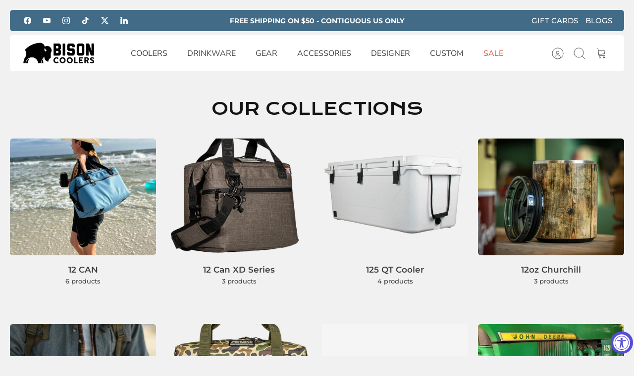

--- FILE ---
content_type: text/html; charset=utf-8
request_url: https://www.bisoncoolers.com/products/?okeReviewsNextUrl=%252Fstores%252F31041e4d-449a-45f9-bcbd-2ebb42770f1f%252Fproducts%252Fshopify-7236634706113%252Freviews%253Flimit%253D5%2526orderBy%253Dhas_media%252520desc%2526lastEvaluated%253D%25257B%252522subscriberId_collectionId%252522%25253A%25252231041e4d-449a-45f9-bcbd-2ebb42770f1f%25253A2926fe98-a9d1-4ee6-950e-b22b09dc855c%252522%25252C%252522reviewId%252522%25253A%2525223a24dd23-de33-4bf4-ae14-2f4df8ac5790%252522%25252C%252522_hasMedia_dateCreated%252522%25253A%252522false%25253A2023-07-12T23%25253A59%25253A22.983Z%252522%25257D&okeReviewsPageNum=2
body_size: 72341
content:
<!DOCTYPE html><html lang="en" dir="ltr" class="no-js">
<head>
  <!-- Mode 5.0.0 -->

  <!-- Taboola Pixel Code -->
<script>
    _tfa.push({notify: 'event', name: 'make_purchase', id: 1707275});
</script>
<!-- End of Taboola Pixel Code -->

  <!-- Taboola Pixel Code -->
<script type='text/javascript'>
  window._tfa = window._tfa || [];
  window._tfa.push({notify: 'event', name: 'page_view', id: 1707275});
  !function (t, f, a, x) {
         if (!document.getElementById(x)) {
            t.async = 1;t.src = a;t.id=x;f.parentNode.insertBefore(t, f);
         }
  }(document.createElement('script'),
  document.getElementsByTagName('script')[0],
  '//cdn.taboola.com/libtrc/unip/1707275/tfa.js',
  'tb_tfa_script');
</script>
<!-- End of Taboola Pixel Code -->

  <!-- BING -->
<script>(function(w,d,t,r,u){var f,n,i;w[u]=w[u]||[],f=function(){var o={ti:"52010913", tm:"shpfy_ui"};o.q=w[u],w[u]=new UET(o),w[u].push("pageLoad")},n=d.createElement(t),n.src=r,n.async=1,n.onload=n.onreadystatechange=function(){var s=this.readyState;s&&s!=="loaded"&&s!=="complete"||(f(),n.onload=n.onreadystatechange=null)},i=d.getElementsByTagName(t)[0],i.parentNode.insertBefore(n,i)})(window,document,"script","//bat.bing.com/bat.js","uetq");</script>


  <title>Collections &ndash; Bison Coolers</title>

  <meta charset="utf-8" />
<meta name="viewport" content="width=device-width,initial-scale=1.0" />
<meta http-equiv="X-UA-Compatible" content="IE=edge">

<link rel="preconnect" href="https://cdn.shopify.com" crossorigin>
<link rel="preconnect" href="https://fonts.shopify.com" crossorigin>
<link rel="preconnect" href="https://monorail-edge.shopifysvc.com"><link rel="preload" as="font" href="//www.bisoncoolers.com/cdn/fonts/montserrat/montserrat_n5.07ef3781d9c78c8b93c98419da7ad4fbeebb6635.woff2" type="font/woff2" crossorigin><link rel="preload" as="font" href="//www.bisoncoolers.com/cdn/fonts/nunito_sans/nunitosans_n4.0276fe080df0ca4e6a22d9cb55aed3ed5ba6b1da.woff2" type="font/woff2" crossorigin><link rel="preload" as="font" href="//www.bisoncoolers.com/cdn/fonts/krona_one/kronaone_n4.ab12392119a44d2718b2bdac157322157b42edc4.woff2" type="font/woff2" crossorigin><link rel="preload" as="font" href="//www.bisoncoolers.com/cdn/fonts/krona_one/kronaone_n4.ab12392119a44d2718b2bdac157322157b42edc4.woff2" type="font/woff2" crossorigin><link rel="preload" href="//www.bisoncoolers.com/cdn/shop/t/59/assets/vendor.min.js?v=171821347312696842561764110842" as="script">
<link rel="preload" href="//www.bisoncoolers.com/cdn/shop/t/59/assets/theme.js?v=28015617341150380751764110842" as="script"><link rel="canonical" href="https://www.bisoncoolers.com/collections" /><link rel="icon" href="//www.bisoncoolers.com/cdn/shop/files/favicon.png?crop=center&height=48&v=1613508907&width=48" type="image/png"><meta name="description" content="High quality roto-molded Hard Coolers Made in the USA, Lifetime Warranty and Bear Proof, soft coolers, drinkware and gear. Shop Bison Coolers for hunting, camping, marine, hiking, fishing, tailgating and more.">
<style>
    @font-face {
  font-family: Montserrat;
  font-weight: 500;
  font-style: normal;
  font-display: fallback;
  src: url("//www.bisoncoolers.com/cdn/fonts/montserrat/montserrat_n5.07ef3781d9c78c8b93c98419da7ad4fbeebb6635.woff2") format("woff2"),
       url("//www.bisoncoolers.com/cdn/fonts/montserrat/montserrat_n5.adf9b4bd8b0e4f55a0b203cdd84512667e0d5e4d.woff") format("woff");
}

    @font-face {
  font-family: Montserrat;
  font-weight: 700;
  font-style: normal;
  font-display: fallback;
  src: url("//www.bisoncoolers.com/cdn/fonts/montserrat/montserrat_n7.3c434e22befd5c18a6b4afadb1e3d77c128c7939.woff2") format("woff2"),
       url("//www.bisoncoolers.com/cdn/fonts/montserrat/montserrat_n7.5d9fa6e2cae713c8fb539a9876489d86207fe957.woff") format("woff");
}

    @font-face {
  font-family: Montserrat;
  font-weight: 600;
  font-style: normal;
  font-display: fallback;
  src: url("//www.bisoncoolers.com/cdn/fonts/montserrat/montserrat_n6.1326b3e84230700ef15b3a29fb520639977513e0.woff2") format("woff2"),
       url("//www.bisoncoolers.com/cdn/fonts/montserrat/montserrat_n6.652f051080eb14192330daceed8cd53dfdc5ead9.woff") format("woff");
}

    @font-face {
  font-family: Montserrat;
  font-weight: 500;
  font-style: normal;
  font-display: fallback;
  src: url("//www.bisoncoolers.com/cdn/fonts/montserrat/montserrat_n5.07ef3781d9c78c8b93c98419da7ad4fbeebb6635.woff2") format("woff2"),
       url("//www.bisoncoolers.com/cdn/fonts/montserrat/montserrat_n5.adf9b4bd8b0e4f55a0b203cdd84512667e0d5e4d.woff") format("woff");
}

    @font-face {
  font-family: Montserrat;
  font-weight: 500;
  font-style: italic;
  font-display: fallback;
  src: url("//www.bisoncoolers.com/cdn/fonts/montserrat/montserrat_i5.d3a783eb0cc26f2fda1e99d1dfec3ebaea1dc164.woff2") format("woff2"),
       url("//www.bisoncoolers.com/cdn/fonts/montserrat/montserrat_i5.76d414ea3d56bb79ef992a9c62dce2e9063bc062.woff") format("woff");
}

    @font-face {
  font-family: Montserrat;
  font-weight: 700;
  font-style: italic;
  font-display: fallback;
  src: url("//www.bisoncoolers.com/cdn/fonts/montserrat/montserrat_i7.a0d4a463df4f146567d871890ffb3c80408e7732.woff2") format("woff2"),
       url("//www.bisoncoolers.com/cdn/fonts/montserrat/montserrat_i7.f6ec9f2a0681acc6f8152c40921d2a4d2e1a2c78.woff") format("woff");
}

    @font-face {
  font-family: "Krona One";
  font-weight: 400;
  font-style: normal;
  font-display: fallback;
  src: url("//www.bisoncoolers.com/cdn/fonts/krona_one/kronaone_n4.ab12392119a44d2718b2bdac157322157b42edc4.woff2") format("woff2"),
       url("//www.bisoncoolers.com/cdn/fonts/krona_one/kronaone_n4.302abd8c3d7d62d4ea549009ff7ea4eeb0eb110c.woff") format("woff");
}

    @font-face {
  font-family: "Krona One";
  font-weight: 400;
  font-style: normal;
  font-display: fallback;
  src: url("//www.bisoncoolers.com/cdn/fonts/krona_one/kronaone_n4.ab12392119a44d2718b2bdac157322157b42edc4.woff2") format("woff2"),
       url("//www.bisoncoolers.com/cdn/fonts/krona_one/kronaone_n4.302abd8c3d7d62d4ea549009ff7ea4eeb0eb110c.woff") format("woff");
}

    @font-face {
  font-family: "Nunito Sans";
  font-weight: 400;
  font-style: normal;
  font-display: fallback;
  src: url("//www.bisoncoolers.com/cdn/fonts/nunito_sans/nunitosans_n4.0276fe080df0ca4e6a22d9cb55aed3ed5ba6b1da.woff2") format("woff2"),
       url("//www.bisoncoolers.com/cdn/fonts/nunito_sans/nunitosans_n4.b4964bee2f5e7fd9c3826447e73afe2baad607b7.woff") format("woff");
}

    @font-face {
  font-family: "Nunito Sans";
  font-weight: 600;
  font-style: normal;
  font-display: fallback;
  src: url("//www.bisoncoolers.com/cdn/fonts/nunito_sans/nunitosans_n6.6e9464eba570101a53130c8130a9e17a8eb55c21.woff2") format("woff2"),
       url("//www.bisoncoolers.com/cdn/fonts/nunito_sans/nunitosans_n6.25a0ac0c0a8a26038c7787054dd6058dfbc20fa8.woff") format("woff");
}

    @font-face {
  font-family: "Krona One";
  font-weight: 400;
  font-style: normal;
  font-display: fallback;
  src: url("//www.bisoncoolers.com/cdn/fonts/krona_one/kronaone_n4.ab12392119a44d2718b2bdac157322157b42edc4.woff2") format("woff2"),
       url("//www.bisoncoolers.com/cdn/fonts/krona_one/kronaone_n4.302abd8c3d7d62d4ea549009ff7ea4eeb0eb110c.woff") format("woff");
}

  </style>

  <meta property="og:site_name" content="Bison Coolers">
<meta property="og:url" content="https://www.bisoncoolers.com/collections">
<meta property="og:title" content="Collections">
<meta property="og:type" content="website">
<meta property="og:description" content="High quality roto-molded Hard Coolers Made in the USA, Lifetime Warranty and Bear Proof, soft coolers, drinkware and gear. Shop Bison Coolers for hunting, camping, marine, hiking, fishing, tailgating and more."><meta name="twitter:site" content="@BisonCoolers"><meta name="twitter:card" content="summary_large_image">
<meta name="twitter:title" content="Collections">
<meta name="twitter:description" content="High quality roto-molded Hard Coolers Made in the USA, Lifetime Warranty and Bear Proof, soft coolers, drinkware and gear. Shop Bison Coolers for hunting, camping, marine, hiking, fishing, tailgating and more.">


  <link href="//www.bisoncoolers.com/cdn/shop/t/59/assets/styles.css?v=74447840686821829911764110863" rel="stylesheet" type="text/css" media="all" />
<script>
    document.documentElement.className = document.documentElement.className.replace('no-js', 'js');
    window.theme = window.theme || {};
    theme.money_format_with_product_code_preference = "$ {{amount}}";
    theme.money_format = "$ {{amount}}";
    theme.strings = {
      previous: "Previous",
      next: "Next",
      addressError: "Error looking up that address",
      addressNoResults: "No results for that address",
      addressQueryLimit: "You have exceeded the Google API usage limit. Consider upgrading to a \u003ca href=\"https:\/\/developers.google.com\/maps\/premium\/usage-limits\"\u003ePremium Plan\u003c\/a\u003e.",
      authError: "There was a problem authenticating your Google Maps API Key.",
      icon_labels_left: "Left",
      icon_labels_right: "Right",
      icon_labels_down: "Down",
      icon_labels_close: "Close",
      icon_labels_plus: "Plus",
      imageSlider: "Image slider",
      cart_terms_confirmation: "You must agree to the terms and conditions before continuing.",
      cart_general_quantity_too_high: "You can only have [QUANTITY] in your cart",
      products_listing_from: "From",
      products_product_add_to_cart: "Add to Cart",
      products_variant_no_stock: "Sold out",
      products_variant_non_existent: "Unavailable",
      products_product_pick_a: "Pick a",
      general_navigation_menu_toggle_aria_label: "Toggle menu",
      general_accessibility_labels_close: "Close",
      products_product_added_to_cart: "Added to cart",
      general_quick_search_pages: "Pages",
      general_quick_search_no_results: "Sorry, we couldn\u0026#39;t find any results"
    };
    theme.routes = {
      search_url: '/search',
      cart_url: '/cart',
      cart_add_url: '/cart/add.js',
      cart_change_url: '/cart/change.js',
      cart_update_url: '/cart/update.js',
      predictive_search_url: '/search/suggest'
    };
    theme.settings = {
      cart_type: "page",
      after_add_to_cart: "drawer",
      quickbuy_style: "button-quick-add",
      quickbuy_visibility: "always",
      avoid_orphans: true,
      qb_enable_sticky_cols: true,
      show_search_suggestions: true
    };

    theme.enqueueStyleUpdateQueue = [];
    theme.enqueueStyleUpdateTimeoutId = null;
    theme.enqueueStyleUpdate = (cb) => {
      clearTimeout(theme.enqueueStyleUpdateTimeoutId);
      theme.enqueueStyleUpdateQueue.push(cb);
      theme.enqueueStyleUpdateTimeoutId = setTimeout(() => {
        while (theme.enqueueStyleUpdateQueue.length > 0) {
          theme.enqueueStyleUpdateQueue.pop()();
        }
      }, 0);
    }
  </script>

  <script src="//www.bisoncoolers.com/cdn/shop/t/59/assets/vendor.min.js?v=171821347312696842561764110842" defer></script>
  <script src="//www.bisoncoolers.com/cdn/shop/t/59/assets/theme.js?v=28015617341150380751764110842" defer></script>

  <script>window.performance && window.performance.mark && window.performance.mark('shopify.content_for_header.start');</script><meta name="google-site-verification" content="0tB5D-9TnfSYWHvvVS1PjmcdTYSv-D5UdwGk9cUxZY8">
<meta name="google-site-verification" content="z9uvdBKAbfD-mxtc2VFzgEvOOLCmKQfjNBbELL2DESg">
<meta id="shopify-digital-wallet" name="shopify-digital-wallet" content="/11839842/digital_wallets/dialog">
<meta name="shopify-requires-components" content="true" product-ids="10605649658049">
<meta name="shopify-checkout-api-token" content="4a0d7252e316cfdd7ad0da00483be866">
<meta id="in-context-paypal-metadata" data-shop-id="11839842" data-venmo-supported="false" data-environment="production" data-locale="en_US" data-paypal-v4="true" data-currency="USD">
<script async="async" src="/checkouts/internal/preloads.js?locale=en-US"></script>
<link rel="preconnect" href="https://shop.app" crossorigin="anonymous">
<script async="async" src="https://shop.app/checkouts/internal/preloads.js?locale=en-US&shop_id=11839842" crossorigin="anonymous"></script>
<script id="apple-pay-shop-capabilities" type="application/json">{"shopId":11839842,"countryCode":"US","currencyCode":"USD","merchantCapabilities":["supports3DS"],"merchantId":"gid:\/\/shopify\/Shop\/11839842","merchantName":"Bison Coolers","requiredBillingContactFields":["postalAddress","email","phone"],"requiredShippingContactFields":["postalAddress","email","phone"],"shippingType":"shipping","supportedNetworks":["visa","masterCard","amex","discover","elo","jcb"],"total":{"type":"pending","label":"Bison Coolers","amount":"1.00"},"shopifyPaymentsEnabled":true,"supportsSubscriptions":true}</script>
<script id="shopify-features" type="application/json">{"accessToken":"4a0d7252e316cfdd7ad0da00483be866","betas":["rich-media-storefront-analytics"],"domain":"www.bisoncoolers.com","predictiveSearch":true,"shopId":11839842,"locale":"en"}</script>
<script>var Shopify = Shopify || {};
Shopify.shop = "bison-coolers.myshopify.com";
Shopify.locale = "en";
Shopify.currency = {"active":"USD","rate":"1.0"};
Shopify.country = "US";
Shopify.theme = {"name":"Updated copy of Mode","id":175000092865,"schema_name":"Mode","schema_version":"5.0.0","theme_store_id":1578,"role":"main"};
Shopify.theme.handle = "null";
Shopify.theme.style = {"id":null,"handle":null};
Shopify.cdnHost = "www.bisoncoolers.com/cdn";
Shopify.routes = Shopify.routes || {};
Shopify.routes.root = "/";</script>
<script type="module">!function(o){(o.Shopify=o.Shopify||{}).modules=!0}(window);</script>
<script>!function(o){function n(){var o=[];function n(){o.push(Array.prototype.slice.apply(arguments))}return n.q=o,n}var t=o.Shopify=o.Shopify||{};t.loadFeatures=n(),t.autoloadFeatures=n()}(window);</script>
<script>
  window.ShopifyPay = window.ShopifyPay || {};
  window.ShopifyPay.apiHost = "shop.app\/pay";
  window.ShopifyPay.redirectState = null;
</script>
<script id="shop-js-analytics" type="application/json">{"pageType":"list-collections"}</script>
<script defer="defer" async type="module" src="//www.bisoncoolers.com/cdn/shopifycloud/shop-js/modules/v2/client.init-shop-cart-sync_BdyHc3Nr.en.esm.js"></script>
<script defer="defer" async type="module" src="//www.bisoncoolers.com/cdn/shopifycloud/shop-js/modules/v2/chunk.common_Daul8nwZ.esm.js"></script>
<script type="module">
  await import("//www.bisoncoolers.com/cdn/shopifycloud/shop-js/modules/v2/client.init-shop-cart-sync_BdyHc3Nr.en.esm.js");
await import("//www.bisoncoolers.com/cdn/shopifycloud/shop-js/modules/v2/chunk.common_Daul8nwZ.esm.js");

  window.Shopify.SignInWithShop?.initShopCartSync?.({"fedCMEnabled":true,"windoidEnabled":true});

</script>
<script>
  window.Shopify = window.Shopify || {};
  if (!window.Shopify.featureAssets) window.Shopify.featureAssets = {};
  window.Shopify.featureAssets['shop-js'] = {"shop-cart-sync":["modules/v2/client.shop-cart-sync_QYOiDySF.en.esm.js","modules/v2/chunk.common_Daul8nwZ.esm.js"],"init-fed-cm":["modules/v2/client.init-fed-cm_DchLp9rc.en.esm.js","modules/v2/chunk.common_Daul8nwZ.esm.js"],"shop-button":["modules/v2/client.shop-button_OV7bAJc5.en.esm.js","modules/v2/chunk.common_Daul8nwZ.esm.js"],"init-windoid":["modules/v2/client.init-windoid_DwxFKQ8e.en.esm.js","modules/v2/chunk.common_Daul8nwZ.esm.js"],"shop-cash-offers":["modules/v2/client.shop-cash-offers_DWtL6Bq3.en.esm.js","modules/v2/chunk.common_Daul8nwZ.esm.js","modules/v2/chunk.modal_CQq8HTM6.esm.js"],"shop-toast-manager":["modules/v2/client.shop-toast-manager_CX9r1SjA.en.esm.js","modules/v2/chunk.common_Daul8nwZ.esm.js"],"init-shop-email-lookup-coordinator":["modules/v2/client.init-shop-email-lookup-coordinator_UhKnw74l.en.esm.js","modules/v2/chunk.common_Daul8nwZ.esm.js"],"pay-button":["modules/v2/client.pay-button_DzxNnLDY.en.esm.js","modules/v2/chunk.common_Daul8nwZ.esm.js"],"avatar":["modules/v2/client.avatar_BTnouDA3.en.esm.js"],"init-shop-cart-sync":["modules/v2/client.init-shop-cart-sync_BdyHc3Nr.en.esm.js","modules/v2/chunk.common_Daul8nwZ.esm.js"],"shop-login-button":["modules/v2/client.shop-login-button_D8B466_1.en.esm.js","modules/v2/chunk.common_Daul8nwZ.esm.js","modules/v2/chunk.modal_CQq8HTM6.esm.js"],"init-customer-accounts-sign-up":["modules/v2/client.init-customer-accounts-sign-up_C8fpPm4i.en.esm.js","modules/v2/client.shop-login-button_D8B466_1.en.esm.js","modules/v2/chunk.common_Daul8nwZ.esm.js","modules/v2/chunk.modal_CQq8HTM6.esm.js"],"init-shop-for-new-customer-accounts":["modules/v2/client.init-shop-for-new-customer-accounts_CVTO0Ztu.en.esm.js","modules/v2/client.shop-login-button_D8B466_1.en.esm.js","modules/v2/chunk.common_Daul8nwZ.esm.js","modules/v2/chunk.modal_CQq8HTM6.esm.js"],"init-customer-accounts":["modules/v2/client.init-customer-accounts_dRgKMfrE.en.esm.js","modules/v2/client.shop-login-button_D8B466_1.en.esm.js","modules/v2/chunk.common_Daul8nwZ.esm.js","modules/v2/chunk.modal_CQq8HTM6.esm.js"],"shop-follow-button":["modules/v2/client.shop-follow-button_CkZpjEct.en.esm.js","modules/v2/chunk.common_Daul8nwZ.esm.js","modules/v2/chunk.modal_CQq8HTM6.esm.js"],"lead-capture":["modules/v2/client.lead-capture_BntHBhfp.en.esm.js","modules/v2/chunk.common_Daul8nwZ.esm.js","modules/v2/chunk.modal_CQq8HTM6.esm.js"],"checkout-modal":["modules/v2/client.checkout-modal_CfxcYbTm.en.esm.js","modules/v2/chunk.common_Daul8nwZ.esm.js","modules/v2/chunk.modal_CQq8HTM6.esm.js"],"shop-login":["modules/v2/client.shop-login_Da4GZ2H6.en.esm.js","modules/v2/chunk.common_Daul8nwZ.esm.js","modules/v2/chunk.modal_CQq8HTM6.esm.js"],"payment-terms":["modules/v2/client.payment-terms_MV4M3zvL.en.esm.js","modules/v2/chunk.common_Daul8nwZ.esm.js","modules/v2/chunk.modal_CQq8HTM6.esm.js"]};
</script>
<script>(function() {
  var isLoaded = false;
  function asyncLoad() {
    if (isLoaded) return;
    isLoaded = true;
    var urls = ["https:\/\/cdn.attn.tv\/bisoncoolers\/dtag.js?shop=bison-coolers.myshopify.com","https:\/\/assets1.adroll.com\/shopify\/latest\/j\/shopify_rolling_bootstrap_v2.js?adroll_adv_id=BWYMKUR7VRFUNEMDB4SELG\u0026adroll_pix_id=HS4KHGS2KJHCBGXTS7O7HE\u0026shop=bison-coolers.myshopify.com","https:\/\/id-shop.govx.com\/app\/bison-coolers.myshopify.com\/govx.js?shop=bison-coolers.myshopify.com","https:\/\/sellup.herokuapp.com\/upseller.js?shop=bison-coolers.myshopify.com"];
    for (var i = 0; i < urls.length; i++) {
      var s = document.createElement('script');
      s.type = 'text/javascript';
      s.async = true;
      s.src = urls[i];
      var x = document.getElementsByTagName('script')[0];
      x.parentNode.insertBefore(s, x);
    }
  };
  if(window.attachEvent) {
    window.attachEvent('onload', asyncLoad);
  } else {
    window.addEventListener('load', asyncLoad, false);
  }
})();</script>
<script id="__st">var __st={"a":11839842,"offset":-21600,"reqid":"7a2fa5bc-8ddd-4d46-a7d6-17ad1eeb1211-1768975937","pageurl":"www.bisoncoolers.com\/products?okeReviewsNextUrl=%252Fstores%252F31041e4d-449a-45f9-bcbd-2ebb42770f1f%252Fproducts%252Fshopify-7236634706113%252Freviews%253Flimit%253D5%2526orderBy%253Dhas_media%252520desc%2526lastEvaluated%253D%25257B%252522subscriberId_collectionId%252522%25253A%25252231041e4d-449a-45f9-bcbd-2ebb42770f1f%25253A2926fe98-a9d1-4ee6-950e-b22b09dc855c%252522%25252C%252522reviewId%252522%25253A%2525223a24dd23-de33-4bf4-ae14-2f4df8ac5790%252522%25252C%252522_hasMedia_dateCreated%252522%25253A%252522false%25253A2023-07-12T23%25253A59%25253A22.983Z%252522%25257D\u0026okeReviewsPageNum=2","u":"cbcd1641b3e6","p":"collections"};</script>
<script>window.ShopifyPaypalV4VisibilityTracking = true;</script>
<script id="captcha-bootstrap">!function(){'use strict';const t='contact',e='account',n='new_comment',o=[[t,t],['blogs',n],['comments',n],[t,'customer']],c=[[e,'customer_login'],[e,'guest_login'],[e,'recover_customer_password'],[e,'create_customer']],r=t=>t.map((([t,e])=>`form[action*='/${t}']:not([data-nocaptcha='true']) input[name='form_type'][value='${e}']`)).join(','),a=t=>()=>t?[...document.querySelectorAll(t)].map((t=>t.form)):[];function s(){const t=[...o],e=r(t);return a(e)}const i='password',u='form_key',d=['recaptcha-v3-token','g-recaptcha-response','h-captcha-response',i],f=()=>{try{return window.sessionStorage}catch{return}},m='__shopify_v',_=t=>t.elements[u];function p(t,e,n=!1){try{const o=window.sessionStorage,c=JSON.parse(o.getItem(e)),{data:r}=function(t){const{data:e,action:n}=t;return t[m]||n?{data:e,action:n}:{data:t,action:n}}(c);for(const[e,n]of Object.entries(r))t.elements[e]&&(t.elements[e].value=n);n&&o.removeItem(e)}catch(o){console.error('form repopulation failed',{error:o})}}const l='form_type',E='cptcha';function T(t){t.dataset[E]=!0}const w=window,h=w.document,L='Shopify',v='ce_forms',y='captcha';let A=!1;((t,e)=>{const n=(g='f06e6c50-85a8-45c8-87d0-21a2b65856fe',I='https://cdn.shopify.com/shopifycloud/storefront-forms-hcaptcha/ce_storefront_forms_captcha_hcaptcha.v1.5.2.iife.js',D={infoText:'Protected by hCaptcha',privacyText:'Privacy',termsText:'Terms'},(t,e,n)=>{const o=w[L][v],c=o.bindForm;if(c)return c(t,g,e,D).then(n);var r;o.q.push([[t,g,e,D],n]),r=I,A||(h.body.append(Object.assign(h.createElement('script'),{id:'captcha-provider',async:!0,src:r})),A=!0)});var g,I,D;w[L]=w[L]||{},w[L][v]=w[L][v]||{},w[L][v].q=[],w[L][y]=w[L][y]||{},w[L][y].protect=function(t,e){n(t,void 0,e),T(t)},Object.freeze(w[L][y]),function(t,e,n,w,h,L){const[v,y,A,g]=function(t,e,n){const i=e?o:[],u=t?c:[],d=[...i,...u],f=r(d),m=r(i),_=r(d.filter((([t,e])=>n.includes(e))));return[a(f),a(m),a(_),s()]}(w,h,L),I=t=>{const e=t.target;return e instanceof HTMLFormElement?e:e&&e.form},D=t=>v().includes(t);t.addEventListener('submit',(t=>{const e=I(t);if(!e)return;const n=D(e)&&!e.dataset.hcaptchaBound&&!e.dataset.recaptchaBound,o=_(e),c=g().includes(e)&&(!o||!o.value);(n||c)&&t.preventDefault(),c&&!n&&(function(t){try{if(!f())return;!function(t){const e=f();if(!e)return;const n=_(t);if(!n)return;const o=n.value;o&&e.removeItem(o)}(t);const e=Array.from(Array(32),(()=>Math.random().toString(36)[2])).join('');!function(t,e){_(t)||t.append(Object.assign(document.createElement('input'),{type:'hidden',name:u})),t.elements[u].value=e}(t,e),function(t,e){const n=f();if(!n)return;const o=[...t.querySelectorAll(`input[type='${i}']`)].map((({name:t})=>t)),c=[...d,...o],r={};for(const[a,s]of new FormData(t).entries())c.includes(a)||(r[a]=s);n.setItem(e,JSON.stringify({[m]:1,action:t.action,data:r}))}(t,e)}catch(e){console.error('failed to persist form',e)}}(e),e.submit())}));const S=(t,e)=>{t&&!t.dataset[E]&&(n(t,e.some((e=>e===t))),T(t))};for(const o of['focusin','change'])t.addEventListener(o,(t=>{const e=I(t);D(e)&&S(e,y())}));const B=e.get('form_key'),M=e.get(l),P=B&&M;t.addEventListener('DOMContentLoaded',(()=>{const t=y();if(P)for(const e of t)e.elements[l].value===M&&p(e,B);[...new Set([...A(),...v().filter((t=>'true'===t.dataset.shopifyCaptcha))])].forEach((e=>S(e,t)))}))}(h,new URLSearchParams(w.location.search),n,t,e,['guest_login'])})(!0,!0)}();</script>
<script integrity="sha256-4kQ18oKyAcykRKYeNunJcIwy7WH5gtpwJnB7kiuLZ1E=" data-source-attribution="shopify.loadfeatures" defer="defer" src="//www.bisoncoolers.com/cdn/shopifycloud/storefront/assets/storefront/load_feature-a0a9edcb.js" crossorigin="anonymous"></script>
<script crossorigin="anonymous" defer="defer" src="//www.bisoncoolers.com/cdn/shopifycloud/storefront/assets/shopify_pay/storefront-65b4c6d7.js?v=20250812"></script>
<script data-source-attribution="shopify.dynamic_checkout.dynamic.init">var Shopify=Shopify||{};Shopify.PaymentButton=Shopify.PaymentButton||{isStorefrontPortableWallets:!0,init:function(){window.Shopify.PaymentButton.init=function(){};var t=document.createElement("script");t.src="https://www.bisoncoolers.com/cdn/shopifycloud/portable-wallets/latest/portable-wallets.en.js",t.type="module",document.head.appendChild(t)}};
</script>
<script data-source-attribution="shopify.dynamic_checkout.buyer_consent">
  function portableWalletsHideBuyerConsent(e){var t=document.getElementById("shopify-buyer-consent"),n=document.getElementById("shopify-subscription-policy-button");t&&n&&(t.classList.add("hidden"),t.setAttribute("aria-hidden","true"),n.removeEventListener("click",e))}function portableWalletsShowBuyerConsent(e){var t=document.getElementById("shopify-buyer-consent"),n=document.getElementById("shopify-subscription-policy-button");t&&n&&(t.classList.remove("hidden"),t.removeAttribute("aria-hidden"),n.addEventListener("click",e))}window.Shopify?.PaymentButton&&(window.Shopify.PaymentButton.hideBuyerConsent=portableWalletsHideBuyerConsent,window.Shopify.PaymentButton.showBuyerConsent=portableWalletsShowBuyerConsent);
</script>
<script data-source-attribution="shopify.dynamic_checkout.cart.bootstrap">document.addEventListener("DOMContentLoaded",(function(){function t(){return document.querySelector("shopify-accelerated-checkout-cart, shopify-accelerated-checkout")}if(t())Shopify.PaymentButton.init();else{new MutationObserver((function(e,n){t()&&(Shopify.PaymentButton.init(),n.disconnect())})).observe(document.body,{childList:!0,subtree:!0})}}));
</script>
<link id="shopify-accelerated-checkout-styles" rel="stylesheet" media="screen" href="https://www.bisoncoolers.com/cdn/shopifycloud/portable-wallets/latest/accelerated-checkout-backwards-compat.css" crossorigin="anonymous">
<style id="shopify-accelerated-checkout-cart">
        #shopify-buyer-consent {
  margin-top: 1em;
  display: inline-block;
  width: 100%;
}

#shopify-buyer-consent.hidden {
  display: none;
}

#shopify-subscription-policy-button {
  background: none;
  border: none;
  padding: 0;
  text-decoration: underline;
  font-size: inherit;
  cursor: pointer;
}

#shopify-subscription-policy-button::before {
  box-shadow: none;
}

      </style>

<script>window.performance && window.performance.mark && window.performance.mark('shopify.content_for_header.end');</script>
<!-- BEGIN app block: shopify://apps/adroll-advertising-marketing/blocks/adroll-pixel/c60853ed-1adb-4359-83ae-4ed43ed0b559 -->
  <!-- AdRoll Customer: not found -->



  
  
  <!-- AdRoll Advertisable: BWYMKUR7VRFUNEMDB4SELG -->
  <!-- AdRoll Pixel: HS4KHGS2KJHCBGXTS7O7HE -->
  <script async src="https://assets1.adroll.com/shopify/latest/j/shopify_rolling_bootstrap_v2.js?adroll_adv_id=BWYMKUR7VRFUNEMDB4SELG&adroll_pix_id=HS4KHGS2KJHCBGXTS7O7HE"></script>



<!-- END app block --><!-- BEGIN app block: shopify://apps/reelup-shoppable-videos-reels/blocks/reelup/a8ec9e4d-d192-44f7-9c23-595f9ee7dd5b --><style>
  [id*='reelup'].shopify-app-block {
    width: 100%;
  }
</style><style id='reelUp_customCSS'>
    
  </style><script>
    eval(``);
  </script><script src='https://cdn-v2.reelup.io/global.js.gz?v=1768975938' defer></script><script>
  console.log("%cVideo commerce powered by ReelUp.", 'font-size: 18px; font-weight: 600; color: #000;background: #a3f234; padding: 10px 20px; border-radius: 5px; width: 100%');
  console.log("🚀 Enhanced Product Discovery.\n" +
  "📈 Increased Conversion Rates.\n" +
  "🤩 Elevated Visitor Engagements.\n\n" +
  "Learn more at: https://apps.shopify.com/reelup/");

  window.shopFormat = "$ {{amount}}";
  window.shopCurrency = "USD";
  window.REELUP = {
     files: {
        carousel: {
            css: "https://cdn.shopify.com/extensions/019a961d-0cdf-72c1-aed3-524c2b6dbde8/ig-reels-124/assets/reels_carousel.css",
        },
        stacked: {
            css: "https://cdn.shopify.com/extensions/019a961d-0cdf-72c1-aed3-524c2b6dbde8/ig-reels-124/assets/reels_carousel_stacked.css",
        },
        grid: {
            css: "https://cdn.shopify.com/extensions/019a961d-0cdf-72c1-aed3-524c2b6dbde8/ig-reels-124/assets/reels_grid.css",
        },
        stories: {
            css: "https://cdn.shopify.com/extensions/019a961d-0cdf-72c1-aed3-524c2b6dbde8/ig-reels-124/assets/reels_stories.css",
        },
    },
    shopLocale: "US"
  };const settingsData = {"translations":{"description_label":"Description","quantity":"Quantity","add_cart_error_message":"An error has occurred","add_cart_success_message":"Added to cart successfully!","single_product":"Product","multiple_products":"Products","sold_out_button_text":"Sold out","off":"OFF","view_cart":"View cart","credit":"Credits","recommended_products":"You may like","unmute_btn":"Tap to unmute","swipe_to_next":"Swipe up to see more!","copied":"Copied","empty_cart":"Your cart is empty","cart_popup_heading":"Your cart","no_product_found":"No product found","share_popup_heading":"Share video","video_url":"Video URL","copy_link":"Copy link","product":"Product","price":"Price","subtotal":"Subtotal","checkout_button":"Checkout","reviews_label":"Customer Reviews","total_reviews":"Based on {{raters}} Reviews","load_more_reviews":"Load more reviews","cart_limit_error":"You have reached the limit to add product into cart","share_label":"Share","likes_label":"Likes","views_label":"Views","add_to_cart_button":"Add to Cart","shop_now_button":"Shop Now","more_info_button":"More Info","multiple_products_heading":"Products seen in the video"},"integrations":{"reviews":{"reviews_provider":null,"reviews_api_key":null}},"devtool":{"custom_css":null,"custom_js":null,"load_on_interaction":0,"playlist_addtocart_js":null,"popup_cart_button_js":null,"popup_addtocart_button_js":null,"soldout_js":null,"scale_video":1,"api_key":"2Cjrx3Fvig33xVTi1kXHdCtgdxgPoj0g"},"socialpixel":{"facebook_pixel":null,"tiktok_pixel":null,"google_pixel":null,"snapchat_pixel":null}};
      const global_settings = {"reel_views":0,"reel_likes":1,"reel_share":1,"brand_logo":null,"powered_by_reelup":1,"overlay_icon":"reelup_icon","icon_color":"rgba(0, 0, 0, 1)","primary_button_background_color":"rgba(0, 0, 0, 1)","primary_button_text_color":"rgb(255,255,255)","secondary_button_background_color":"rgba(255,255,255,1)","secondary_button_text_color":"rgba(34, 34, 34, 1)","secondary_button_border_color":"rgba(34, 34, 34, 1)","sale_badge_background_color":"rgba(179, 0, 0, 1)","sale_badge_text_color":"rgba(255, 255, 255, 1)","regular_price_color":"rgba(114, 114, 114, 1)","sale_price_color":"rgba(179, 0, 0, 1)","modal_logo_width":50,"quantity_allowed_per_item":5,"items_to_purchase_allowed":25,"show_decimal":1,"is_order_tag":1,"reels_sorting":0,"reels_sorting_option":"views","smart_inventory_sync":0,"smart_inventory_sync_option":"move_reel_to_last","full_video_quality":"medium","short_video_quality":"short"};
      const retargeting_settings = [];
      window.REELUP.products = [];
      window.REELUP.customProducts = [{"product_id":10248718745793,"handle":"churchill-12oz-black","title":null,"badge":null,"description":null,"recommended_products_ai":"shopify_recommendation_ai","custom_product_js":null,"options":"[{\"id\": 12480697860289, \"name\": \"Title\", \"values\": [\"Default Title\"], \"position\": 1, \"product_id\": 10248718745793}]","product_swatches":0,"custom_products":[],"custom_collections":[]}];
      window.REELUP.videos = [{"id":32328,"title":"yxub7evojuo1706502892311.mp4","short_video":"https:\/\/cdn.shopify.com\/s\/files\/1\/1183\/9842\/files\/reelUp_yxub7evojuo1706502892311_short.mp4?v=1706502903","thumbnail":"https:\/\/cdn.shopify.com\/s\/files\/1\/1183\/9842\/files\/reelUp_yxub7evojuo1706502892311_thumbnail.jpg?v=1706502906","cta":"tagged_products","recommended_products_ai":"shopify_recommendation_ai","upload_date":"2024-01-29 04:34:55","cta_external_link":0,"full_video":"https:\/\/cdn.shopify.com\/s\/files\/1\/1183\/9842\/files\/reelUp_yxub7evojuo1706502892311_medium.mp4?v=1706502916","products":[{"reel_id":32328,"id":10073269076161,"handle":"bubblegum-pearl-40oz-tumbler","available":1},{"reel_id":32328,"id":10073269928129,"handle":"seafoam-pearl-40oz-tumbler","available":1},{"reel_id":32328,"id":10073268322497,"handle":"lavender-40oz-tumbler","available":1},{"reel_id":32328,"id":10073267994817,"handle":"patina-40oz-tumbler","available":1},{"reel_id":32328,"id":10073267634369,"handle":"navy-40oz-tumbler","available":1},{"reel_id":32328,"id":10073267077313,"handle":"white-40oz-tumbler","available":1},{"reel_id":32328,"id":10073260458177,"handle":"black-40oz-tumbler","available":1}]},{"id":32329,"title":"dd3y1e4hmz1706503605239.mp4","short_video":"https:\/\/cdn.shopify.com\/s\/files\/1\/1183\/9842\/files\/reelUp_dd3y1e4hmz1706503605239_short.mp4?v=1706503623","thumbnail":"https:\/\/cdn.shopify.com\/s\/files\/1\/1183\/9842\/files\/reelUp_dd3y1e4hmz1706503605239_thumbnail.jpg?v=1706503619","cta":"tagged_products","recommended_products_ai":"shopify_recommendation_ai","upload_date":"2024-01-29 04:46:48","cta_external_link":0,"full_video":"https:\/\/cdn.shopify.com\/s\/files\/1\/1183\/9842\/files\/reelUp_dd3y1e4hmz1706503605239_medium.mp4?v=1706503633","products":[{"reel_id":32329,"id":10073260458177,"handle":"black-40oz-tumbler","available":1},{"reel_id":32329,"id":10073269076161,"handle":"bubblegum-pearl-40oz-tumbler","available":1},{"reel_id":32329,"id":10073268322497,"handle":"lavender-40oz-tumbler","available":1},{"reel_id":32329,"id":10073267634369,"handle":"navy-40oz-tumbler","available":1},{"reel_id":32329,"id":10073267994817,"handle":"patina-40oz-tumbler","available":1},{"reel_id":32329,"id":10073269928129,"handle":"seafoam-pearl-40oz-tumbler","available":1},{"reel_id":32329,"id":10073267077313,"handle":"white-40oz-tumbler","available":1}]},{"id":32330,"title":"3e4pizlvp581706503761347.mp4","short_video":"https:\/\/cdn.shopify.com\/s\/files\/1\/1183\/9842\/files\/reelUp_3e4pizlvp581706503761347_short.mp4?v=1706503773","thumbnail":"https:\/\/cdn.shopify.com\/s\/files\/1\/1183\/9842\/files\/reelUp_3e4pizlvp581706503761347_thumbnail.jpg?v=1706503770","cta":"tagged_products","recommended_products_ai":"shopify_recommendation_ai","upload_date":"2024-01-29 04:49:23","cta_external_link":0,"full_video":"https:\/\/cdn.shopify.com\/s\/files\/1\/1183\/9842\/files\/reelUp_3e4pizlvp581706503761347_medium.mp4?v=1706503780","products":[{"reel_id":32330,"id":10073260458177,"handle":"black-40oz-tumbler","available":1},{"reel_id":32330,"id":10073269076161,"handle":"bubblegum-pearl-40oz-tumbler","available":1},{"reel_id":32330,"id":10073268322497,"handle":"lavender-40oz-tumbler","available":1},{"reel_id":32330,"id":10073267634369,"handle":"navy-40oz-tumbler","available":1},{"reel_id":32330,"id":10073267994817,"handle":"patina-40oz-tumbler","available":1},{"reel_id":32330,"id":10073269928129,"handle":"seafoam-pearl-40oz-tumbler","available":1},{"reel_id":32330,"id":10073267077313,"handle":"white-40oz-tumbler","available":1}]},{"id":32331,"title":"esdf5w9uk3p1706504293029.mov","short_video":"https:\/\/cdn.shopify.com\/s\/files\/1\/1183\/9842\/files\/reelUp_esdf5w9uk3p1706504293029_short.mp4?v=1706504309","thumbnail":"https:\/\/cdn.shopify.com\/s\/files\/1\/1183\/9842\/files\/reelUp_esdf5w9uk3p1706504293029_thumbnail.jpg?v=1706504306","cta":"tagged_products","recommended_products_ai":"shopify_recommendation_ai","upload_date":"2024-01-29 04:58:16","cta_external_link":0,"full_video":"https:\/\/cdn.shopify.com\/s\/files\/1\/1183\/9842\/files\/reelUp_esdf5w9uk3p1706504293029_medium.mp4?v=1706504314","products":[{"reel_id":32331,"id":7635943489729,"handle":"bubblgum-bison-bevi","available":1},{"reel_id":32331,"id":10022637011137,"handle":"baja-camo-bison-bevi","available":1},{"reel_id":32331,"id":7635649626305,"handle":"black-bison-bevi","available":1},{"reel_id":32331,"id":10022562529473,"handle":"duck-camo-bison-bevi","available":1},{"reel_id":32331,"id":7635943424193,"handle":"navy-bison-bevi","available":1},{"reel_id":32331,"id":7635944014017,"handle":"periwinkle-bison-bevi","available":1},{"reel_id":32331,"id":10022646481089,"handle":"saltwater-camo-bison-bevi","available":1},{"reel_id":32331,"id":7635943948481,"handle":"seafoam-bison-bevi","available":1},{"reel_id":32331,"id":7635726532801,"handle":"white-bison-bevi","available":1}]},{"id":32332,"title":"0sxzrox915xa1706504559312.mov","short_video":"https:\/\/cdn.shopify.com\/s\/files\/1\/1183\/9842\/files\/reelUp_0sxzrox915xa1706504559312_short.mp4?v=1706504572","thumbnail":"https:\/\/cdn.shopify.com\/s\/files\/1\/1183\/9842\/files\/reelUp_0sxzrox915xa1706504559312_thumbnail.jpg?v=1706504568","cta":"tagged_products","recommended_products_ai":"shopify_recommendation_ai","upload_date":"2024-01-29 05:02:42","cta_external_link":0,"full_video":"https:\/\/cdn.shopify.com\/s\/files\/1\/1183\/9842\/files\/reelUp_0sxzrox915xa1706504559312_medium.mp4?v=1706504581","products":[{"reel_id":32332,"id":7635943489729,"handle":"bubblgum-bison-bevi","available":1},{"reel_id":32332,"id":10022637011137,"handle":"baja-camo-bison-bevi","available":1},{"reel_id":32332,"id":7635649626305,"handle":"black-bison-bevi","available":1},{"reel_id":32332,"id":10022562529473,"handle":"duck-camo-bison-bevi","available":1},{"reel_id":32332,"id":7635943424193,"handle":"navy-bison-bevi","available":1},{"reel_id":32332,"id":7635944014017,"handle":"periwinkle-bison-bevi","available":1},{"reel_id":32332,"id":10022646481089,"handle":"saltwater-camo-bison-bevi","available":1},{"reel_id":32332,"id":7635943948481,"handle":"seafoam-bison-bevi","available":1},{"reel_id":32332,"id":7635726532801,"handle":"white-bison-bevi","available":1}]},{"id":32333,"title":"4ppp7u1d14o1706504759867.mov","short_video":"https:\/\/cdn.shopify.com\/s\/files\/1\/1183\/9842\/files\/reelUp_4ppp7u1d14o1706504759867_short.mp4?v=1706504775","thumbnail":"https:\/\/cdn.shopify.com\/s\/files\/1\/1183\/9842\/files\/reelUp_4ppp7u1d14o1706504759867_thumbnail.jpg?v=1706504771","cta":"tagged_products","recommended_products_ai":"shopify_recommendation_ai","upload_date":"2024-01-29 05:06:03","cta_external_link":0,"full_video":"https:\/\/cdn.shopify.com\/s\/files\/1\/1183\/9842\/files\/reelUp_4ppp7u1d14o1706504759867_medium.mp4?v=1706504782","products":[{"reel_id":32333,"id":7635943948481,"handle":"seafoam-bison-bevi","available":1},{"reel_id":32333,"id":7635943489729,"handle":"bubblgum-bison-bevi","available":1},{"reel_id":32333,"id":10022637011137,"handle":"baja-camo-bison-bevi","available":1},{"reel_id":32333,"id":7635649626305,"handle":"black-bison-bevi","available":1},{"reel_id":32333,"id":10022562529473,"handle":"duck-camo-bison-bevi","available":1},{"reel_id":32333,"id":7635943424193,"handle":"navy-bison-bevi","available":1},{"reel_id":32333,"id":7635944014017,"handle":"periwinkle-bison-bevi","available":1},{"reel_id":32333,"id":10022646481089,"handle":"saltwater-camo-bison-bevi","available":1},{"reel_id":32333,"id":7635726532801,"handle":"white-bison-bevi","available":1}]},{"id":32334,"title":"qscuau4csv1706504981666.MOV","short_video":"https:\/\/cdn.shopify.com\/s\/files\/1\/1183\/9842\/files\/reelUp_qscuau4csv1706504981666_short.mp4?v=1706504999","thumbnail":"https:\/\/cdn.shopify.com\/s\/files\/1\/1183\/9842\/files\/reelUp_qscuau4csv1706504981666_thumbnail.jpg?v=1706504994","cta":"tagged_products","recommended_products_ai":"shopify_recommendation_ai","upload_date":"2024-01-29 05:09:44","cta_external_link":0,"full_video":"https:\/\/cdn.shopify.com\/s\/files\/1\/1183\/9842\/files\/reelUp_qscuau4csv1706504981666_medium.mp4?v=1706505003","products":[]},{"id":32335,"title":"nls1o6idc3k1706505047900.mp4","short_video":"https:\/\/cdn.shopify.com\/s\/files\/1\/1183\/9842\/files\/reelUp_nls1o6idc3k1706505047900_short.mp4?v=1706505059","thumbnail":"https:\/\/cdn.shopify.com\/s\/files\/1\/1183\/9842\/files\/reelUp_nls1o6idc3k1706505047900_thumbnail.jpg?v=1706505061","cta":"tagged_products","recommended_products_ai":"shopify_recommendation_ai","upload_date":"2024-01-29 05:10:50","cta_external_link":0,"full_video":"https:\/\/cdn.shopify.com\/s\/files\/1\/1183\/9842\/files\/reelUp_nls1o6idc3k1706505047900_medium.mp4?v=1706505061","products":[]},{"id":32336,"title":"ded9jypotg81706505184144.mov","short_video":"https:\/\/cdn.shopify.com\/s\/files\/1\/1183\/9842\/files\/reelUp_ded9jypotg81706505184144_short.mp4?v=1706505195","thumbnail":"https:\/\/cdn.shopify.com\/s\/files\/1\/1183\/9842\/files\/reelUp_ded9jypotg81706505184144_thumbnail.jpg?v=1706505192","cta":"tagged_products","recommended_products_ai":"shopify_recommendation_ai","upload_date":"2024-01-29 05:13:06","cta_external_link":0,"full_video":"https:\/\/cdn.shopify.com\/s\/files\/1\/1183\/9842\/files\/reelUp_ded9jypotg81706505184144_medium.mp4?v=1706505200","products":[{"reel_id":32336,"id":7644998107329,"handle":"22oz-bubblegum-pearlized-tumbler","available":1},{"reel_id":32336,"id":7644999811265,"handle":"22oz-periwinkle-pearlized-tumbler","available":1},{"reel_id":32336,"id":7644997419201,"handle":"22oz-seafoam-pearlized-tumbler","available":1}]},{"id":32337,"title":"h92pgf441dg1706505298435.mov","short_video":"https:\/\/cdn.shopify.com\/s\/files\/1\/1183\/9842\/files\/reelUp_h92pgf441dg1706505298435_short.mp4?v=1706505311","thumbnail":"https:\/\/cdn.shopify.com\/s\/files\/1\/1183\/9842\/files\/reelUp_h92pgf441dg1706505298435_thumbnail.jpg?v=1706505307","cta":"tagged_products","recommended_products_ai":"shopify_recommendation_ai","upload_date":"2024-01-29 05:15:02","cta_external_link":0,"full_video":"https:\/\/cdn.shopify.com\/s\/files\/1\/1183\/9842\/files\/reelUp_h92pgf441dg1706505298435_medium.mp4?v=1706505325","products":[{"reel_id":32337,"id":7644998107329,"handle":"22oz-bubblegum-pearlized-tumbler","available":1},{"reel_id":32337,"id":7644999811265,"handle":"22oz-periwinkle-pearlized-tumbler","available":1},{"reel_id":32337,"id":7644997419201,"handle":"22oz-seafoam-pearlized-tumbler","available":1}]},{"id":32338,"title":"8kxdvbb3mxn1706505745503.mp4","short_video":"https:\/\/cdn.shopify.com\/s\/files\/1\/1183\/9842\/files\/reelUp_8kxdvbb3mxn1706505745503_short.mp4?v=1706505766","thumbnail":"https:\/\/cdn.shopify.com\/s\/files\/1\/1183\/9842\/files\/reelUp_8kxdvbb3mxn1706505745503_thumbnail.jpg?v=1706505764","cta":"tagged_products","recommended_products_ai":"shopify_recommendation_ai","upload_date":"2024-01-29 05:22:28","cta_external_link":0,"full_video":"https:\/\/cdn.shopify.com\/s\/files\/1\/1183\/9842\/files\/reelUp_8kxdvbb3mxn1706505745503_medium.mp4?v=1706505761","products":[{"reel_id":32338,"id":10022492340417,"handle":"duck-camo-22oz-tumbler","available":1}]},{"id":32339,"title":"pbm4wrona51706505982419.mov","short_video":"https:\/\/cdn.shopify.com\/s\/files\/1\/1183\/9842\/files\/reelUp_pbm4wrona51706505982419_short.mp4?v=1706506000","thumbnail":"https:\/\/cdn.shopify.com\/s\/files\/1\/1183\/9842\/files\/reelUp_pbm4wrona51706505982419_thumbnail.jpg?v=1706505996","cta":"tagged_products","recommended_products_ai":"shopify_recommendation_ai","upload_date":"2024-01-29 05:26:26","cta_external_link":0,"full_video":"https:\/\/cdn.shopify.com\/s\/files\/1\/1183\/9842\/files\/reelUp_pbm4wrona51706505982419_medium.mp4?v=1706506004","products":[{"reel_id":32339,"id":7417811796161,"handle":"grey-bison-sub-safe","available":0},{"reel_id":32339,"id":7417812353217,"handle":"seafoam-bison-sub-safe","available":0}]},{"id":32340,"title":"7et0imly8pv1706506321755.mp4","short_video":"https:\/\/cdn.shopify.com\/s\/files\/1\/1183\/9842\/files\/reelUp_7et0imly8pv1706506321755_short.mp4?v=1706506335","thumbnail":"https:\/\/cdn.shopify.com\/s\/files\/1\/1183\/9842\/files\/reelUp_7et0imly8pv1706506321755_thumbnail.jpg?v=1706506331","cta":"tagged_products","recommended_products_ai":"shopify_recommendation_ai","upload_date":"2024-01-29 05:32:03","cta_external_link":0,"full_video":"https:\/\/cdn.shopify.com\/s\/files\/1\/1183\/9842\/files\/reelUp_7et0imly8pv1706506321755_medium.mp4?v=1706506340","products":[]},{"id":32341,"title":"m7vfuxhai81706506371666.mp4","short_video":"https:\/\/cdn.shopify.com\/s\/files\/1\/1183\/9842\/files\/reelUp_m7vfuxhai81706506371666_short.mp4?v=1706506389","thumbnail":"https:\/\/cdn.shopify.com\/s\/files\/1\/1183\/9842\/files\/reelUp_m7vfuxhai81706506371666_thumbnail.jpg?v=1706506388","cta":"tagged_products","recommended_products_ai":"shopify_recommendation_ai","upload_date":"2024-01-29 05:32:53","cta_external_link":0,"full_video":"https:\/\/cdn.shopify.com\/s\/files\/1\/1183\/9842\/files\/reelUp_m7vfuxhai81706506371666_medium.mp4?v=1706506384","products":[]},{"id":32563,"title":"**Extremely rare video on how we make every OMG cup. We don’t normally share our company secrets, but we know we have a unique way making this valentines cup.  #cup #valentines #tradesecrets #omg","short_video":"https:\/\/cdn.shopify.com\/s\/files\/1\/1183\/9842\/files\/reelUp_fa1ohyhx4mj1706550980258_short.mp4?v=1706551011","thumbnail":"https:\/\/cdn.shopify.com\/s\/files\/1\/1183\/9842\/files\/reelUp_fa1ohyhx4mj1706550980258_thumbnail.jpg?v=1706551000","cta":"tagged_products","recommended_products_ai":"shopify_recommendation_ai","upload_date":"2024-01-29 17:56:20","cta_external_link":0,"full_video":"https:\/\/cdn.shopify.com\/s\/files\/1\/1183\/9842\/files\/reelUp_fa1ohyhx4mj1706550980258_medium.mp4?v=1706550997","products":[]},{"id":32564,"title":"Change a Growler to a Water Bottle under 15 seconds.","short_video":"https:\/\/cdn.shopify.com\/s\/files\/1\/1183\/9842\/files\/reelUp_elzvcjz2uzb1706550980259_short.mp4?v=1706551020","thumbnail":"https:\/\/cdn.shopify.com\/s\/files\/1\/1183\/9842\/files\/reelUp_elzvcjz2uzb1706550980259_thumbnail.jpg?v=1706551001","cta":"tagged_products","recommended_products_ai":"shopify_recommendation_ai","upload_date":"2024-01-29 17:56:20","cta_external_link":0,"full_video":"https:\/\/cdn.shopify.com\/s\/files\/1\/1183\/9842\/files\/reelUp_elzvcjz2uzb1706550980259_medium.mp4?v=1706550999","products":[]},{"id":32565,"title":"A classic sales pitch. From our favorite @Rodney Norman  #bisoncoolers #seafoam #measuretape","short_video":"https:\/\/cdn.shopify.com\/s\/files\/1\/1183\/9842\/files\/reelUp_xaqg8z20xjm1706550980259_short.mp4?v=1706551013","thumbnail":"https:\/\/cdn.shopify.com\/s\/files\/1\/1183\/9842\/files\/reelUp_xaqg8z20xjm1706550980259_thumbnail.jpg?v=1706551001","cta":"tagged_products","recommended_products_ai":"shopify_recommendation_ai","upload_date":"2024-01-29 17:56:21","cta_external_link":0,"full_video":"https:\/\/cdn.shopify.com\/s\/files\/1\/1183\/9842\/files\/reelUp_xaqg8z20xjm1706550980259_medium.mp4?v=1706551030","products":[{"reel_id":32565,"id":7253978087617,"handle":"seafoam-25-qt-bison-cooler","available":1},{"reel_id":32565,"id":7227751203009,"handle":"grey-25qt-bison-cooler","available":0},{"reel_id":32565,"id":7227752087745,"handle":"olive-25qt-bison-cooler","available":1},{"reel_id":32565,"id":7484233285825,"handle":"red-25-qt-bison-cooler","available":1},{"reel_id":32565,"id":7227749728449,"handle":"tan-25qt-bison-cooler","available":1},{"reel_id":32565,"id":7227748876481,"handle":"white-25qt-bison-cooler","available":1}]},{"id":32566,"title":"🇺🇸 Excited to share the Bison XD series soft cooler with you all! 🙌🎉 What sets this cooler apart is that it's proudly made right here in the USA 🇺🇸. The Bison XD series combines durability, insulation, and style, making it the perfect companion for all your outdoor adventures. 🌲🏞️ Whether you're hiking, camping, or enjoying a picnic, this cooler has got your back! Stay cool and support American craftsmanship with Bison XD series! 🐃❄️ #MadeInTheUSA #bisoncoolers","short_video":"https:\/\/cdn.shopify.com\/s\/files\/1\/1183\/9842\/files\/reelUp_npuushwmhkb1706550980259_short.mp4?v=1706551018","thumbnail":"https:\/\/cdn.shopify.com\/s\/files\/1\/1183\/9842\/files\/reelUp_npuushwmhkb1706550980259_thumbnail.jpg?v=1706551005","cta":"tagged_products","recommended_products_ai":"shopify_recommendation_ai","upload_date":"2024-01-29 17:56:22","cta_external_link":0,"full_video":"https:\/\/cdn.shopify.com\/s\/files\/1\/1183\/9842\/files\/reelUp_npuushwmhkb1706550980259_medium.mp4?v=1706551007","products":[]},{"id":32567,"title":"Coffee it up!  #coffee #tumblers","short_video":"https:\/\/cdn.shopify.com\/s\/files\/1\/1183\/9842\/files\/reelUp_edu0x75x9xs1706550980259_short.mp4?v=1706551015","thumbnail":"https:\/\/cdn.shopify.com\/s\/files\/1\/1183\/9842\/files\/reelUp_edu0x75x9xs1706550980259_thumbnail.jpg?v=1706551007","cta":"tagged_products","recommended_products_ai":"shopify_recommendation_ai","upload_date":"2024-01-29 17:56:22","cta_external_link":0,"full_video":"https:\/\/cdn.shopify.com\/s\/files\/1\/1183\/9842\/files\/reelUp_edu0x75x9xs1706550980259_medium.mp4?v=1706551015","products":[{"reel_id":32567,"id":3878473596951,"handle":"22-oz-bison-tumbler-american-flag","available":1}]},{"id":32568,"title":"Sunday vibes, #beers #beer #nashville","short_video":"https:\/\/cdn.shopify.com\/s\/files\/1\/1183\/9842\/files\/reelUp_s1h1eou9klh1706550980259_short.mp4?v=1706551004","thumbnail":"https:\/\/cdn.shopify.com\/s\/files\/1\/1183\/9842\/files\/reelUp_s1h1eou9klh1706550980259_thumbnail.jpg?v=1706551016","cta":"tagged_products","recommended_products_ai":"shopify_recommendation_ai","upload_date":"2024-01-29 17:56:24","cta_external_link":0,"full_video":"https:\/\/cdn.shopify.com\/s\/files\/1\/1183\/9842\/files\/reelUp_s1h1eou9klh1706550980259_medium.mp4?v=1706551018","products":[]},{"id":32569,"title":"Get poolside ready.  #usamade🇺🇸","short_video":"https:\/\/cdn.shopify.com\/s\/files\/1\/1183\/9842\/files\/reelUp_uv8k4gnzv81706550980259_short.mp4?v=1706551008","thumbnail":"https:\/\/cdn.shopify.com\/s\/files\/1\/1183\/9842\/files\/reelUp_uv8k4gnzv81706550980259_thumbnail.jpg?v=1706551017","cta":"tagged_products","recommended_products_ai":"shopify_recommendation_ai","upload_date":"2024-01-29 17:56:24","cta_external_link":0,"full_video":"https:\/\/cdn.shopify.com\/s\/files\/1\/1183\/9842\/files\/reelUp_uv8k4gnzv81706550980259_medium.mp4?v=1706551025","products":[{"reel_id":32569,"id":7228595044545,"handle":"black-bison-12-can-softpak-cooler-bag","available":1},{"reel_id":32569,"id":7228598616257,"handle":"blue-bison-24-can-softpak-cooler-bag","available":1},{"reel_id":32569,"id":7228594356417,"handle":"sand-bison-12-can-softpak-cooler-bag","available":1}]},{"id":32570,"title":"OMG tumbler #ValentinesDay #tumblers #omg","short_video":"https:\/\/cdn.shopify.com\/s\/files\/1\/1183\/9842\/files\/reelUp_cziulysulln1706551355630_short.mp4?v=1706551374","thumbnail":"https:\/\/cdn.shopify.com\/s\/files\/1\/1183\/9842\/files\/reelUp_cziulysulln1706551355630_thumbnail.jpg?v=1706551366","cta":"tagged_products","recommended_products_ai":"shopify_recommendation_ai","upload_date":"2024-01-29 17:56:25","cta_external_link":0,"full_video":"https:\/\/cdn.shopify.com\/s\/files\/1\/1183\/9842\/files\/reelUp_cziulysulln1706551355630_medium.mp4?v=1706551376","products":[]},{"id":32572,"title":"Enjoy your Independence day everyone.","short_video":"https:\/\/cdn.shopify.com\/s\/files\/1\/1183\/9842\/files\/reelUp_3x6a3chv29x1706551355632_short.mp4?v=1706551368","thumbnail":"https:\/\/cdn.shopify.com\/s\/files\/1\/1183\/9842\/files\/reelUp_3x6a3chv29x1706551355632_thumbnail.jpg?v=1706551373","cta":"tagged_products","recommended_products_ai":"shopify_recommendation_ai","upload_date":"2024-01-29 17:56:25","cta_external_link":0,"full_video":"https:\/\/cdn.shopify.com\/s\/files\/1\/1183\/9842\/files\/reelUp_3x6a3chv29x1706551355632_medium.mp4?v=1706551390","products":[{"reel_id":32572,"id":7227978121409,"handle":"grey-50qt-bison-cooler","available":1},{"reel_id":32572,"id":7227977531585,"handle":"olive-50qt-bison-cooler","available":1},{"reel_id":32572,"id":7486292230337,"handle":"copy-of-red-50-qt-bison-cooler","available":1},{"reel_id":32572,"id":7253991784641,"handle":"seafoam-50-qt-bison-cooler","available":1},{"reel_id":32572,"id":7227978612929,"handle":"tan-50qt-bison-cooler","available":1},{"reel_id":32572,"id":7227976810689,"handle":"white-50qt-bison-cooler","available":0}]},{"id":32583,"title":"Made in the USA🇺🇸 #coolers #Outdoors #usa","short_video":"https:\/\/cdn.shopify.com\/s\/files\/1\/1183\/9842\/files\/reelUp_bjx6xkgc8z1706551355632_short.mp4?v=1706551380","thumbnail":"https:\/\/cdn.shopify.com\/s\/files\/1\/1183\/9842\/files\/reelUp_bjx6xkgc8z1706551355632_thumbnail.jpg?v=1706551372","cta":"tagged_products","recommended_products_ai":"shopify_recommendation_ai","upload_date":"2024-01-29 18:02:36","cta_external_link":0,"full_video":"https:\/\/cdn.shopify.com\/s\/files\/1\/1183\/9842\/files\/reelUp_bjx6xkgc8z1706551355632_medium.mp4?v=1706551378","products":[]},{"id":32584,"title":"Three ways to carry your 🦬 Bison 25qt.  #coolers #bison #redcooler #LifeHack","short_video":"https:\/\/cdn.shopify.com\/s\/files\/1\/1183\/9842\/files\/reelUp_9cjpwikab81706551355632_short.mp4?v=1706551377","thumbnail":"https:\/\/cdn.shopify.com\/s\/files\/1\/1183\/9842\/files\/reelUp_9cjpwikab81706551355632_thumbnail.jpg?v=1706551368","cta":"tagged_products","recommended_products_ai":"shopify_recommendation_ai","upload_date":"2024-01-29 18:02:37","cta_external_link":0,"full_video":"https:\/\/cdn.shopify.com\/s\/files\/1\/1183\/9842\/files\/reelUp_9cjpwikab81706551355632_medium.mp4?v=1706551381","products":[{"reel_id":32584,"id":7484233285825,"handle":"red-25-qt-bison-cooler","available":1},{"reel_id":32584,"id":7227751203009,"handle":"grey-25qt-bison-cooler","available":0},{"reel_id":32584,"id":7227752087745,"handle":"olive-25qt-bison-cooler","available":1},{"reel_id":32584,"id":7253978087617,"handle":"seafoam-25-qt-bison-cooler","available":1},{"reel_id":32584,"id":7227749728449,"handle":"tan-25qt-bison-cooler","available":1},{"reel_id":32584,"id":7227748876481,"handle":"white-25qt-bison-cooler","available":1}]},{"id":32585,"title":"Bison coolers features.  ##coolers##Outdoors##seafoam","short_video":"https:\/\/cdn.shopify.com\/s\/files\/1\/1183\/9842\/files\/reelUp_afsxwv8kepo1706551355632_short.mp4?v=1706551370","thumbnail":"https:\/\/cdn.shopify.com\/s\/files\/1\/1183\/9842\/files\/reelUp_afsxwv8kepo1706551355632_thumbnail.jpg?v=1706551377","cta":"tagged_products","recommended_products_ai":"shopify_recommendation_ai","upload_date":"2024-01-29 18:02:38","cta_external_link":0,"full_video":"https:\/\/cdn.shopify.com\/s\/files\/1\/1183\/9842\/files\/reelUp_afsxwv8kepo1706551355632_medium.mp4?v=1706551386","products":[{"reel_id":32585,"id":7253978087617,"handle":"seafoam-25-qt-bison-cooler","available":1}]},{"id":32586,"title":"Get spring break ready with Terra Blanket.","short_video":"https:\/\/cdn.shopify.com\/s\/files\/1\/1183\/9842\/files\/reelUp_e79tbejjyfh1706551355632_short.mp4?v=1706551371","thumbnail":"https:\/\/cdn.shopify.com\/s\/files\/1\/1183\/9842\/files\/reelUp_e79tbejjyfh1706551355632_thumbnail.jpg?v=1706551375","cta":"tagged_products","recommended_products_ai":"shopify_recommendation_ai","upload_date":"2024-01-29 18:02:39","cta_external_link":0,"full_video":"https:\/\/cdn.shopify.com\/s\/files\/1\/1183\/9842\/files\/reelUp_e79tbejjyfh1706551355632_medium.mp4?v=1706551395","products":[]},{"id":32598,"title":"Waterproof Terra Blanket #Outdoors #blanket #waterproof","short_video":"https:\/\/cdn.shopify.com\/s\/files\/1\/1183\/9842\/files\/reelUp_115zkfg216a1706553181520_short.mp4?v=1706553193","thumbnail":"https:\/\/cdn.shopify.com\/s\/files\/1\/1183\/9842\/files\/reelUp_115zkfg216a1706553181520_thumbnail.jpg?v=1706553187","cta":"tagged_products","recommended_products_ai":"shopify_recommendation_ai","upload_date":"2024-01-29 18:33:01","cta_external_link":0,"full_video":"https:\/\/cdn.shopify.com\/s\/files\/1\/1183\/9842\/files\/reelUp_115zkfg216a1706553181520_medium.mp4?v=1706553195","products":[]},{"id":32599,"title":"Can the Softpak cooler fold up into a suitcase for travel? Yep!! #travel #cooler #softcooler","short_video":"https:\/\/cdn.shopify.com\/s\/files\/1\/1183\/9842\/files\/reelUp_fjczkslqc0l1706553181521_short.mp4?v=1706553191","thumbnail":"https:\/\/cdn.shopify.com\/s\/files\/1\/1183\/9842\/files\/reelUp_fjczkslqc0l1706553181521_thumbnail.jpg?v=1706553192","cta":"tagged_products","recommended_products_ai":"shopify_recommendation_ai","upload_date":"2024-01-29 18:33:03","cta_external_link":0,"full_video":"https:\/\/cdn.shopify.com\/s\/files\/1\/1183\/9842\/files\/reelUp_fjczkslqc0l1706553181521_medium.mp4?v=1706553201","products":[{"reel_id":32599,"id":7228595044545,"handle":"black-bison-12-can-softpak-cooler-bag","available":1},{"reel_id":32599,"id":7228598616257,"handle":"blue-bison-24-can-softpak-cooler-bag","available":1},{"reel_id":32599,"id":7228594356417,"handle":"sand-bison-12-can-softpak-cooler-bag","available":1}]},{"id":32600,"title":"ggm6qa3sso61706553891426.mp4","short_video":"https:\/\/cdn.shopify.com\/s\/files\/1\/1183\/9842\/files\/reelUp_ggm6qa3sso61706553891426_short.mp4?v=1706553907","thumbnail":"https:\/\/cdn.shopify.com\/s\/files\/1\/1183\/9842\/files\/reelUp_ggm6qa3sso61706553891426_thumbnail.jpg?v=1706553906","cta":"tagged_products","recommended_products_ai":"shopify_recommendation_ai","badge_text":"See how our Soft Coolers are Made","upload_date":"2024-01-29 18:44:54","cta_external_link":0,"full_video":"https:\/\/cdn.shopify.com\/s\/files\/1\/1183\/9842\/files\/reelUp_ggm6qa3sso61706553891426_medium.mp4?v=1706553918","products":[{"reel_id":32600,"id":7228595044545,"handle":"black-bison-12-can-softpak-cooler-bag","available":1},{"reel_id":32600,"id":7228598616257,"handle":"blue-bison-24-can-softpak-cooler-bag","available":1},{"reel_id":32600,"id":7228594356417,"handle":"sand-bison-12-can-softpak-cooler-bag","available":1}]},{"id":43626,"title":"e3l3lnk4sz1712282672766.mp4","short_video":"https:\/\/cdn.shopify.com\/s\/files\/1\/1183\/9842\/files\/reelUp_e3l3lnk4sz1712282672766_short.mp4?v=1712282686","thumbnail":"https:\/\/cdn.shopify.com\/s\/files\/1\/1183\/9842\/files\/reelUp_e3l3lnk4sz1712282672766_thumbnail.jpg?v=1712282687","cta":"tagged_products","recommended_products_ai":"shopify_recommendation_ai","upload_date":"2024-04-05 02:04:35","cta_external_link":0,"full_video":"https:\/\/cdn.shopify.com\/s\/files\/1\/1183\/9842\/files\/reelUp_e3l3lnk4sz1712282672766_medium.mp4?v=1712282694","products":[{"reel_id":43626,"id":10248718745793,"handle":"churchill-12oz-black","available":1},{"reel_id":43626,"id":10248720580801,"handle":"churchill-12oz-white","available":1},{"reel_id":43626,"id":10248723759297,"handle":"churchill-12oz-navy","available":0},{"reel_id":43626,"id":10248753447105,"handle":"churchill-12oz-graphite","available":1},{"reel_id":43626,"id":10248754593985,"handle":"churchill-12oz-lavender","available":1},{"reel_id":43626,"id":10248755642561,"handle":"churchill-12oz-patina","available":1}]},{"id":45327,"title":"Bison Coolers","short_video":"https:\/\/cdn.shopify.com\/s\/files\/1\/1183\/9842\/files\/reelUp_p7ml4ky3ey91712932506569_short.mp4?v=1712932519","thumbnail":"https:\/\/cdn.shopify.com\/s\/files\/1\/1183\/9842\/files\/reelUp_p7ml4ky3ey91712932506569_thumbnail.jpg?v=1712932516","cta":"tagged_products","recommended_products_ai":"shopify_recommendation_ai","upload_date":"2024-04-12 14:35:06","cta_external_link":0,"full_video":"https:\/\/cdn.shopify.com\/s\/files\/1\/1183\/9842\/files\/reelUp_p7ml4ky3ey91712932506569_medium.mp4?v=1712932542","products":[{"reel_id":45327,"id":10248718745793,"handle":"churchill-12oz-black","available":1},{"reel_id":45327,"id":10248720580801,"handle":"churchill-12oz-white","available":1},{"reel_id":45327,"id":10248723759297,"handle":"churchill-12oz-navy","available":0},{"reel_id":45327,"id":10248753447105,"handle":"churchill-12oz-graphite","available":1},{"reel_id":45327,"id":10248754593985,"handle":"churchill-12oz-lavender","available":1},{"reel_id":45327,"id":10248755642561,"handle":"churchill-12oz-patina","available":1}]},{"id":48202,"title":"Bourbon-smoke.mov","short_video":"https:\/\/cdn.shopify.com\/s\/files\/1\/1183\/9842\/files\/reelUp_ixyh3g0j121713964828799_short.mp4?v=1713964850","thumbnail":"https:\/\/cdn.shopify.com\/s\/files\/1\/1183\/9842\/files\/reelUp_ixyh3g0j121713964828799_thumbnail.jpg?v=1713964845","cta":"tagged_products","recommended_products_ai":"shopify_recommendation_ai","upload_date":"2024-04-24 13:20:34","cta_external_link":0,"full_video":"https:\/\/cdn.shopify.com\/s\/files\/1\/1183\/9842\/files\/reelUp_ixyh3g0j121713964828799_medium.mp4?v=1713964861","products":[{"reel_id":48202,"id":10248718745793,"handle":"churchill-12oz-black","available":1},{"reel_id":48202,"id":10248753447105,"handle":"churchill-12oz-graphite","available":1},{"reel_id":48202,"id":10248754593985,"handle":"churchill-12oz-lavender","available":1},{"reel_id":48202,"id":10248723759297,"handle":"churchill-12oz-navy","available":0},{"reel_id":48202,"id":10248755642561,"handle":"churchill-12oz-patina","available":1},{"reel_id":48202,"id":10248720580801,"handle":"churchill-12oz-white","available":1}]},{"id":52296,"title":"EGGSTAND.MOV","short_video":"https:\/\/cdn.shopify.com\/s\/files\/1\/1183\/9842\/files\/reelUp_z72xg11czv1715270999612_short.mp4?v=1715271015","thumbnail":"https:\/\/cdn.shopify.com\/s\/files\/1\/1183\/9842\/files\/reelUp_z72xg11czv1715270999612_thumbnail.jpg?v=1715271012","cta":"tagged_products","recommended_products_ai":"shopify_recommendation_ai","badge_text":"BUSINESS IDEA","upload_date":"2024-05-09 16:10:02","cta_external_link":0,"credit":"@rosehipsrewritten_","creditor_link":"https:\/\/linktr.ee\/rosehipsrewritten?utm_source=linktree_profile_share\u0026ltsid=ee969122-5ec0-4239-9bbe-3c4e4b758f88","full_video":"https:\/\/cdn.shopify.com\/s\/files\/1\/1183\/9842\/files\/reelUp_z72xg11czv1715270999612_medium.mp4?v=1715271019","products":[{"reel_id":52296,"id":7227977531585,"handle":"olive-50qt-bison-cooler","available":1}]},{"id":57443,"title":"Dads Duck Tape","short_video":"https:\/\/cdn.shopify.com\/s\/files\/1\/1183\/9842\/files\/reelUp_igirg7r2wuc1716823661555_short.mp4?v=1716823679","thumbnail":"https:\/\/cdn.shopify.com\/s\/files\/1\/1183\/9842\/files\/reelUp_igirg7r2wuc1716823661555_thumbnail.jpg?v=1716823673","cta":"tagged_products","recommended_products_ai":"shopify_recommendation_ai","upload_date":"2024-05-27 15:27:44","cta_external_link":0,"full_video":"https:\/\/cdn.shopify.com\/s\/files\/1\/1183\/9842\/files\/reelUp_igirg7r2wuc1716823661555_medium.mp4?v=1716823688","products":[{"reel_id":57443,"id":10403417653441,"handle":"dad-fixed-it-22-oz-bison-tumbler","available":1}]},{"id":58053,"title":"redwood-churchill.mov","short_video":"https:\/\/cdn.shopify.com\/s\/files\/1\/1183\/9842\/files\/reelUp_38fk5iqczdo1717001125549_short.mp4?v=1717001142","thumbnail":"https:\/\/cdn.shopify.com\/s\/files\/1\/1183\/9842\/files\/reelUp_38fk5iqczdo1717001125549_thumbnail.jpg?v=1717001139","cta":"tagged_products","recommended_products_ai":"shopify_recommendation_ai","upload_date":"2024-05-29 16:45:28","cta_external_link":0,"full_video":"https:\/\/cdn.shopify.com\/s\/files\/1\/1183\/9842\/files\/reelUp_38fk5iqczdo1717001125549_medium.mp4?v=1717001150","products":[{"reel_id":58053,"id":10422373417153,"handle":"redwood-churchill-12oz","available":1}]},{"id":58054,"title":"Oakbarrel-churchill.mov","short_video":"https:\/\/cdn.shopify.com\/s\/files\/1\/1183\/9842\/files\/reelUp_4d3bqqwh6x61717001185807_short.mp4?v=1717001202","thumbnail":"https:\/\/cdn.shopify.com\/s\/files\/1\/1183\/9842\/files\/reelUp_4d3bqqwh6x61717001185807_thumbnail.jpg?v=1717001204","cta":"tagged_products","recommended_products_ai":"shopify_recommendation_ai","upload_date":"2024-05-29 16:46:29","cta_external_link":0,"full_video":"https:\/\/cdn.shopify.com\/s\/files\/1\/1183\/9842\/files\/reelUp_4d3bqqwh6x61717001185807_medium.mp4?v=1717001211","products":[{"reel_id":58054,"id":10422358802625,"handle":"oak-barrel-churchill-12oz","available":1}]},{"id":58057,"title":"ole-hickory-churchill.mov","short_video":"https:\/\/cdn.shopify.com\/s\/files\/1\/1183\/9842\/files\/reelUp_8w0ybjra0sg1717001318948_short.mp4?v=1717001332","thumbnail":"https:\/\/cdn.shopify.com\/s\/files\/1\/1183\/9842\/files\/reelUp_8w0ybjra0sg1717001318948_thumbnail.jpg?v=1717001329","cta":"tagged_products","recommended_products_ai":"shopify_recommendation_ai","upload_date":"2024-05-29 16:48:42","cta_external_link":0,"full_video":"https:\/\/cdn.shopify.com\/s\/files\/1\/1183\/9842\/files\/reelUp_8w0ybjra0sg1717001318948_medium.mp4?v=1717001345","products":[{"reel_id":58057,"id":10422367617217,"handle":"ole-hickory-churchill-12oz","available":1}]},{"id":63670,"title":"v7t44l5brd1718729803534.mp4","short_video":"https:\/\/cdn.shopify.com\/s\/files\/1\/1183\/9842\/files\/reelUp_v7t44l5brd1718729803534_short.mp4?v=1718729833","thumbnail":"https:\/\/cdn.shopify.com\/s\/files\/1\/1183\/9842\/files\/reelUp_v7t44l5brd1718729803534_thumbnail.jpg?v=1718729831","cta":"tagged_products","recommended_products_ai":"shopify_recommendation_ai","upload_date":"2024-06-18 16:56:55","cta_external_link":0,"full_video":"https:\/\/cdn.shopify.com\/s\/files\/1\/1183\/9842\/files\/reelUp_v7t44l5brd1718729803534_medium.mp4?v=1718729839","products":[{"reel_id":63670,"id":10449923571905,"handle":"patina-22oz-bison-tumbler","available":0},{"reel_id":63670,"id":10449928093889,"handle":"patina-bison-bevi","available":1}]},{"id":66045,"title":"BLUE-Pool.mp4","short_video":"https:\/\/cdn.shopify.com\/s\/files\/1\/1183\/9842\/files\/reelUp_riydjjr9nk1719408192065_short.mp4?v=1719408216","thumbnail":"https:\/\/cdn.shopify.com\/s\/files\/1\/1183\/9842\/files\/reelUp_riydjjr9nk1719408192065_thumbnail.jpg?v=1719408215","cta":"tagged_products","recommended_products_ai":"shopify_recommendation_ai","badge_text":"LIMITED TIME ONLY","upload_date":"2024-06-26 13:23:18","cta_external_link":0,"full_video":"https:\/\/cdn.shopify.com\/s\/files\/1\/1183\/9842\/files\/reelUp_riydjjr9nk1719408192065_medium.mp4?v=1719408220","products":[]},{"id":66046,"title":"BLUE-OPEN.mov","short_video":"https:\/\/cdn.shopify.com\/s\/files\/1\/1183\/9842\/files\/reelUp_rkuro9vm0y1719408366602_short.mp4?v=1719408381","thumbnail":"https:\/\/cdn.shopify.com\/s\/files\/1\/1183\/9842\/files\/reelUp_rkuro9vm0y1719408366602_thumbnail.jpg?v=1719408378","cta":"tagged_products","recommended_products_ai":"shopify_recommendation_ai","badge_text":"LIMITED TIME ONLY","upload_date":"2024-06-26 13:26:12","cta_external_link":0,"full_video":"https:\/\/cdn.shopify.com\/s\/files\/1\/1183\/9842\/files\/reelUp_rkuro9vm0y1719408366602_medium.mp4?v=1719408396","products":[]},{"id":83207,"title":"Bison-BALLS-UGC.mp4","short_video":"https:\/\/cdn.shopify.com\/s\/files\/1\/1183\/9842\/files\/reelUp_87edx8kovpa1724161022272_short.mp4?v=1724161040","thumbnail":"https:\/\/cdn.shopify.com\/s\/files\/1\/1183\/9842\/files\/reelUp_87edx8kovpa1724161022272_thumbnail.jpg?v=1724161037","cta":"tagged_products","recommended_products_ai":"shopify_recommendation_ai","upload_date":"2024-08-20 13:37:09","cta_external_link":0,"full_video":"https:\/\/cdn.shopify.com\/s\/files\/1\/1183\/9842\/files\/reelUp_87edx8kovpa1724161022272_medium.mp4?v=1724161046","products":[{"reel_id":83207,"id":10511998025921,"handle":"bicen-ice-ball-mold","available":1}]},{"id":83208,"title":"6j0o1efqs31724161199843.mov","short_video":"https:\/\/cdn.shopify.com\/s\/files\/1\/1183\/9842\/files\/reelUp_6j0o1efqs31724161199843_short.mp4?v=1724161216","thumbnail":"https:\/\/cdn.shopify.com\/s\/files\/1\/1183\/9842\/files\/reelUp_6j0o1efqs31724161199843_thumbnail.jpg?v=1724161215","cta":"tagged_products","recommended_products_ai":"shopify_recommendation_ai","upload_date":"2024-08-20 13:40:06","cta_external_link":0,"full_video":"https:\/\/cdn.shopify.com\/s\/files\/1\/1183\/9842\/files\/reelUp_6j0o1efqs31724161199843_medium.mp4?v=1724161225","products":[{"reel_id":83208,"id":10511998025921,"handle":"bicen-ice-ball-mold","available":1}]},{"id":118394,"title":"nyu6d46j391732884163810.MOV","short_video":"https:\/\/cdn.shopify.com\/s\/files\/1\/1183\/9842\/files\/reelUp_nyu6d46j391732884163810_short.mp4?v=1732884175","thumbnail":"https:\/\/cdn.shopify.com\/s\/files\/1\/1183\/9842\/files\/reelUp_nyu6d46j391732884163810_thumbnail.jpg?v=1732884179","cta":"tagged_products","recommended_products_ai":"shopify_recommendation_ai","upload_date":"2024-11-29 12:42:46","cta_external_link":0,"full_video":"https:\/\/cdn.shopify.com\/s\/files\/1\/1183\/9842\/files\/reelUp_nyu6d46j391732884163810_medium.mp4?v=1732884182","products":[{"reel_id":118394,"id":10613384347841,"handle":"grey-55-qt-wheeled-bison-cooler","available":0},{"reel_id":118394,"id":10605675118785,"handle":"white-55-qt-wheeled-bison-cooler","available":1}]},{"id":118451,"title":"uycgoxt86e1732898247348.mp4","short_video":"https:\/\/cdn.shopify.com\/s\/files\/1\/1183\/9842\/files\/reelUp_uycgoxt86e1732898247348_short.mp4?v=1732898269","thumbnail":"https:\/\/cdn.shopify.com\/s\/files\/1\/1183\/9842\/files\/reelUp_uycgoxt86e1732898247348_thumbnail.jpg?v=1732898268","cta":"tagged_products","recommended_products_ai":"shopify_recommendation_ai","upload_date":"2024-11-29 16:37:34","cta_external_link":0,"full_video":"https:\/\/cdn.shopify.com\/s\/files\/1\/1183\/9842\/files\/reelUp_uycgoxt86e1732898247348_medium.mp4?v=1732898265","products":[]},{"id":122927,"title":"nwbak5v8hiq1734024738752.MOV","short_video":"https:\/\/cdn.shopify.com\/s\/files\/1\/1183\/9842\/files\/reelUp_nwbak5v8hiq1734024738752_short.mp4?v=1734024752","thumbnail":"https:\/\/cdn.shopify.com\/s\/files\/1\/1183\/9842\/files\/reelUp_nwbak5v8hiq1734024738752_thumbnail.jpg?v=1734024747","cta":"tagged_products","recommended_products_ai":"shopify_recommendation_ai","upload_date":"2024-12-12 17:32:21","cta_external_link":0,"full_video":"https:\/\/cdn.shopify.com\/s\/files\/1\/1183\/9842\/files\/reelUp_nwbak5v8hiq1734024738752_medium.mp4?v=1734024755","products":[{"reel_id":122927,"id":10605649658049,"handle":"ole-hickory-bundle","available":1},{"reel_id":122927,"id":10615289413825,"handle":"red-wood-churchill-bundle","available":1}]},{"id":124583,"title":"0dafb5eloeau1734451211319.MOV","short_video":"https:\/\/cdn.shopify.com\/s\/files\/1\/1183\/9842\/files\/reelUp_0dafb5eloeau1734451211319_short.mp4?v=1734451229","thumbnail":"https:\/\/cdn.shopify.com\/s\/files\/1\/1183\/9842\/files\/reelUp_0dafb5eloeau1734451211319_thumbnail.jpg?v=1734451222","cta":"tagged_products","recommended_products_ai":"shopify_recommendation_ai","upload_date":"2024-12-17 16:00:14","cta_external_link":0,"full_video":"https:\/\/cdn.shopify.com\/s\/files\/1\/1183\/9842\/files\/reelUp_0dafb5eloeau1734451211319_medium.mp4?v=1734451229","products":[{"reel_id":124583,"id":10617966100673,"handle":"bicen-can-4-pack","available":1}]},{"id":130866,"title":"sb0nu92elwo1736268265599.mov","short_video":"https:\/\/cdn.shopify.com\/s\/files\/1\/1183\/9842\/files\/reelUp_sb0nu92elwo1736268265599_short.mp4?v=1736268280","thumbnail":"https:\/\/cdn.shopify.com\/s\/files\/1\/1183\/9842\/files\/reelUp_sb0nu92elwo1736268265599_thumbnail.jpg?v=1736268279","cta":"tagged_products","recommended_products_ai":"shopify_recommendation_ai","upload_date":"2025-01-07 16:44:30","cta_external_link":0,"full_video":"https:\/\/cdn.shopify.com\/s\/files\/1\/1183\/9842\/files\/reelUp_sb0nu92elwo1736268265599_medium.mp4?v=1736268295","products":[{"reel_id":130866,"id":10511998025921,"handle":"bicen-ice-ball-mold","available":1},{"reel_id":130866,"id":10605649658049,"handle":"ole-hickory-bundle","available":1},{"reel_id":130866,"id":10615289413825,"handle":"red-wood-churchill-bundle","available":1}]},{"id":141659,"title":"tyr94jclwxc1738976258851.MOV","short_video":"https:\/\/cdn.shopify.com\/s\/files\/1\/1183\/9842\/files\/reelUp_tyr94jclwxc1738976258851_short.mp4?v=1738976275","thumbnail":"https:\/\/cdn.shopify.com\/s\/files\/1\/1183\/9842\/files\/reelUp_tyr94jclwxc1738976258851_thumbnail.jpg?v=1738976276","cta":"tagged_products","recommended_products_ai":"shopify_recommendation_ai","upload_date":"2025-02-08 00:57:41","cta_external_link":0,"full_video":"https:\/\/cdn.shopify.com\/s\/files\/1\/1183\/9842\/files\/reelUp_tyr94jclwxc1738976258851_medium.mp4?v=1738976282","products":[{"reel_id":141659,"id":10644302528705,"handle":"grey-55qt-bundle-1","available":0},{"reel_id":141659,"id":10644305871041,"handle":"white-55qt-bundle-1","available":1}]},{"id":240808,"title":"Bear Video","short_video":"https:\/\/cdn.shopify.com\/s\/files\/1\/1183\/9842\/files\/reelUp_6430427920251202155612_short.mp4?v=1764690982","thumbnail":"https:\/\/cdn.shopify.com\/s\/files\/1\/1183\/9842\/files\/preview_images\/a924d397cb7640f6aa17746ab88df00e.thumbnail.0000000000.jpg?v=1764691006","cta":"tagged_products","recommended_products_ai":"shopify_recommendation_ai","upload_date":"2025-12-02 15:56:12","cta_external_link":0,"full_video":"https:\/\/cdn.shopify.com\/videos\/c\/vp\/a924d397cb7640f6aa17746ab88df00e\/a924d397cb7640f6aa17746ab88df00e.HD-720p-4.5Mbps-64304279.mp4","products":[{"reel_id":240808,"id":7227978121409,"handle":"grey-50qt-bison-cooler","available":1},{"reel_id":240808,"id":7227978612929,"handle":"tan-50qt-bison-cooler","available":1},{"reel_id":240808,"id":7227976810689,"handle":"white-50qt-bison-cooler","available":0}]},{"id":240809,"title":"Cooler Production","short_video":"https:\/\/cdn.shopify.com\/s\/files\/1\/1183\/9842\/files\/reelUp_6430475720251202160534_short.mp4?v=1764691545","thumbnail":"https:\/\/cdn.shopify.com\/s\/files\/1\/1183\/9842\/files\/preview_images\/7101a044673e435ca22e612100ceaeaa.thumbnail.0000000000.jpg?v=1764691553","cta":"tagged_products","recommended_products_ai":"shopify_recommendation_ai","upload_date":"2025-12-02 16:05:34","cta_external_link":0,"full_video":"https:\/\/cdn.shopify.com\/videos\/c\/o\/v\/7101a044673e435ca22e612100ceaeaa.mov","products":[{"reel_id":240809,"id":10658760458433,"handle":"55qt-wheeled-duck-camo","available":1},{"reel_id":240809,"id":10613384347841,"handle":"grey-55-qt-wheeled-bison-cooler","available":0},{"reel_id":240809,"id":10657885716673,"handle":"sand-55-qt-wheeled-bison-cooler","available":1},{"reel_id":240809,"id":10726826442945,"handle":"seafoam-55-qt-wheeled-bison-cooler","available":1},{"reel_id":240809,"id":10605675118785,"handle":"white-55-qt-wheeled-bison-cooler","available":1}]},{"id":245859,"title":"Change your state of mind and take us with you!\n🦬🏖️#bisoncoolers #beach","short_video":"https:\/\/cdn.shopify.com\/s\/files\/1\/1183\/9842\/files\/reelUp_p5tw1kqpx0b1766434408797_short.mp4?v=1766434424","thumbnail":"https:\/\/cdn.shopify.com\/s\/files\/1\/1183\/9842\/files\/preview_images\/860b90a639b04cad8b6a830e5d725860.thumbnail.0000000000.jpg?v=1766434442","cta":"tagged_products","recommended_products_ai":"shopify_recommendation_ai","upload_date":"2025-12-22 20:13:32","cta_external_link":0,"full_video":"https:\/\/cdn.shopify.com\/videos\/c\/vp\/860b90a639b04cad8b6a830e5d725860\/860b90a639b04cad8b6a830e5d725860.HD-720p-1.6Mbps-65672812.mp4","products":[{"reel_id":245859,"id":7644998107329,"handle":"22oz-bubblegum-pearlized-tumbler","available":1}]},{"id":245862,"title":"Proud to introduce the ROVA 22oz Water Bottle, launching this Black Friday.\nCrafted with a ceramic lining for clean taste, a versatile two-in-one lid, and a rubber base cap to guard against impact—this bottle is made for the trail and everything beyond.","short_video":"https:\/\/cdn.shopify.com\/s\/files\/1\/1183\/9842\/files\/reelUp_kcl8wumfte81766434408797_short.mp4?v=1766434442","thumbnail":"https:\/\/cdn.shopify.com\/s\/files\/1\/1183\/9842\/files\/preview_images\/9dac0d143e244f03b764bd20eb77b0f6.thumbnail.0000000000.jpg?v=1766434482","cta":"tagged_products","recommended_products_ai":"shopify_recommendation_ai","upload_date":"2025-12-22 20:13:38","cta_external_link":0,"full_video":"https:\/\/cdn.shopify.com\/videos\/c\/vp\/9dac0d143e244f03b764bd20eb77b0f6\/9dac0d143e244f03b764bd20eb77b0f6.HD-720p-1.6Mbps-65672813.mp4","products":[{"reel_id":245862,"id":10860442812609,"handle":"rova-black-water-bottle","available":1},{"reel_id":245862,"id":10861111869633,"handle":"rova-bubblegum-pearl-water-bottle","available":0},{"reel_id":245862,"id":10861110755521,"handle":"rova-navy-water-bottle","available":1},{"reel_id":245862,"id":10861111443649,"handle":"rova-seafoam-pearl-water-bottle","available":0},{"reel_id":245862,"id":10860856213697,"handle":"rova-white-water-bottle","available":1}]},{"id":245863,"title":"If you go there, take us with you! #adventure #climbing #bison","short_video":"https:\/\/cdn.shopify.com\/s\/files\/1\/1183\/9842\/files\/reelUp_htfw33i1wj1766434408797_short.mp4?v=1766434433","thumbnail":"https:\/\/cdn.shopify.com\/s\/files\/1\/1183\/9842\/files\/preview_images\/a6f237290ce346c59e5aee9eba522575.thumbnail.0000000000.jpg?v=1766434450","cta":"tagged_products","recommended_products_ai":"shopify_recommendation_ai","upload_date":"2025-12-22 20:13:39","cta_external_link":0,"full_video":"https:\/\/cdn.shopify.com\/videos\/c\/vp\/a6f237290ce346c59e5aee9eba522575\/a6f237290ce346c59e5aee9eba522575.HD-720p-1.6Mbps-65672817.mp4","products":[{"reel_id":245863,"id":10766018019521,"handle":"18-can-switchback-softpak-navy","available":0},{"reel_id":245863,"id":10766018478273,"handle":"18-can-switchback-softpak-seafoam","available":1},{"reel_id":245863,"id":10766015267009,"handle":"18-can-switchback-softpak-shale","available":0},{"reel_id":245863,"id":10867831931073,"handle":"switchback-backpack-bundle","available":0}]},{"id":245864,"title":"What’s in your Switchback? No wrong answers, where you go we go take us with you.\n#bisoncoolers #outdoors #backpack","short_video":"https:\/\/cdn.shopify.com\/s\/files\/1\/1183\/9842\/files\/reelUp_ri4il5m4uc1766434408796_short.mp4?v=1766434436","thumbnail":"https:\/\/cdn.shopify.com\/s\/files\/1\/1183\/9842\/files\/preview_images\/0e1b97e7f4a247dda3ae93e5c6b7f711.thumbnail.0000000000.jpg?v=1766434449","cta":"tagged_products","recommended_products_ai":"shopify_recommendation_ai","upload_date":"2025-12-22 20:13:39","cta_external_link":0,"full_video":"https:\/\/cdn.shopify.com\/videos\/c\/vp\/0e1b97e7f4a247dda3ae93e5c6b7f711\/0e1b97e7f4a247dda3ae93e5c6b7f711.HD-720p-1.6Mbps-65672816.mp4","products":[{"reel_id":245864,"id":10766018019521,"handle":"18-can-switchback-softpak-navy","available":0},{"reel_id":245864,"id":10766018478273,"handle":"18-can-switchback-softpak-seafoam","available":1},{"reel_id":245864,"id":10766015267009,"handle":"18-can-switchback-softpak-shale","available":0},{"reel_id":245864,"id":10867831931073,"handle":"switchback-backpack-bundle","available":0}]},{"id":245865,"title":"Before the chaos of Thanksgiving week, here’s your moment of calm — brought to you by Bison Coolers. #bisoncoolers #tumblers #beachlife","short_video":"https:\/\/cdn.shopify.com\/s\/files\/1\/1183\/9842\/files\/reelUp_xnftohgk2w1766434408797_short.mp4?v=1766434440","thumbnail":"https:\/\/cdn.shopify.com\/s\/files\/1\/1183\/9842\/files\/preview_images\/469369dc1e8d409daf55c7b66ef6625e.thumbnail.0000000000.jpg?v=1766434443","cta":"tagged_products","recommended_products_ai":"shopify_recommendation_ai","upload_date":"2025-12-22 20:13:40","cta_external_link":0,"full_video":"https:\/\/cdn.shopify.com\/videos\/c\/vp\/469369dc1e8d409daf55c7b66ef6625e\/469369dc1e8d409daf55c7b66ef6625e.HD-720p-1.6Mbps-65672818.mp4","products":[{"reel_id":245865,"id":10022544408769,"handle":"saltwater-camo-22oz-tumbler","available":1}]},{"id":245866,"title":"Sip smarter with the Rova water bottle 💧\nLightweight, stylish, and ceramic-lined to keep flavors pure and drinks perfectly chilled wherever your day takes you. Stay hydrated, stay moving, stay Rova. 🚀✨\n#bison #hydration #waterbottle","short_video":"https:\/\/cdn.shopify.com\/s\/files\/1\/1183\/9842\/files\/reelUp_ts58ckrj97b1766434408797_short.mp4?v=1766434443","thumbnail":"https:\/\/cdn.shopify.com\/s\/files\/1\/1183\/9842\/files\/preview_images\/a415d7ed7e974d979bd09606097a0fce.thumbnail.0000000000.jpg?v=1766434448","cta":"tagged_products","recommended_products_ai":"shopify_recommendation_ai","upload_date":"2025-12-22 20:13:40","cta_external_link":0,"full_video":"https:\/\/cdn.shopify.com\/videos\/c\/vp\/a415d7ed7e974d979bd09606097a0fce\/a415d7ed7e974d979bd09606097a0fce.HD-720p-1.6Mbps-65672819.mp4","products":[{"reel_id":245866,"id":10860442812609,"handle":"rova-black-water-bottle","available":1},{"reel_id":245866,"id":10861111869633,"handle":"rova-bubblegum-pearl-water-bottle","available":0},{"reel_id":245866,"id":10861110755521,"handle":"rova-navy-water-bottle","available":1},{"reel_id":245866,"id":10861111443649,"handle":"rova-seafoam-pearl-water-bottle","available":0},{"reel_id":245866,"id":10860856213697,"handle":"rova-white-water-bottle","available":1}]},{"id":245867,"title":"Wrap that thing up! \n#bisoncoolers #christmas #tumblers","short_video":"https:\/\/cdn.shopify.com\/s\/files\/1\/1183\/9842\/files\/reelUp_jh8ai8xdbpp1766434408797_short.mp4?v=1766434446","thumbnail":"https:\/\/cdn.shopify.com\/s\/files\/1\/1183\/9842\/files\/preview_images\/6f3e02d3c7104e46bba5e7b4589080cc.thumbnail.0000000000.jpg?v=1766434441","cta":"tagged_products","recommended_products_ai":"shopify_recommendation_ai","upload_date":"2025-12-22 20:13:42","cta_external_link":0,"full_video":"https:\/\/cdn.shopify.com\/videos\/c\/vp\/6f3e02d3c7104e46bba5e7b4589080cc\/6f3e02d3c7104e46bba5e7b4589080cc.HD-720p-1.6Mbps-65672821.mp4","products":[{"reel_id":245867,"id":10073267077313,"handle":"white-40oz-tumbler","available":1}]}];try {
        const reelupInteractions = [{"reel_id":"118394","metrics":{"likes":0,"shares":0}},{"reel_id":"32572","metrics":{"likes":0,"shares":0}},{"reel_id":"32583","metrics":{"likes":1,"shares":0}},{"reel_id":"32599","metrics":{"likes":0,"shares":0}},{"reel_id":"32600","metrics":{"likes":0,"shares":0}},{"reel_id":"32566","metrics":{"likes":0,"shares":0}},{"reel_id":"32565","metrics":{"likes":0,"shares":0}},{"reel_id":"32584","metrics":{"likes":3,"shares":0}},{"reel_id":"66045","metrics":{"likes":0,"shares":0}},{"reel_id":"52296","metrics":{"likes":0,"shares":0}},{"reel_id":"124583","metrics":{"likes":0,"shares":0}},{"reel_id":"32332","metrics":{"likes":0,"shares":1}},{"reel_id":"32331","metrics":{"likes":0,"shares":0}},{"reel_id":"45327","metrics":{"likes":1,"shares":1}},{"reel_id":"32329","metrics":{"likes":2,"shares":0}},{"reel_id":"32585","metrics":{"likes":0,"shares":0}},{"reel_id":"240808","metrics":{"likes":0,"shares":0}},{"reel_id":"32328","metrics":{"likes":0,"shares":0}},{"reel_id":"32338","metrics":{"likes":0,"shares":0}},{"reel_id":"32330","metrics":{"likes":1,"shares":0}},{"reel_id":"32333","metrics":{"likes":0,"shares":0}},{"reel_id":"43626","metrics":{"likes":1,"shares":0}},{"reel_id":"58054","metrics":{"likes":0,"shares":0}},{"reel_id":"57443","metrics":{"likes":0,"shares":1}},{"reel_id":"32569","metrics":{"likes":0,"shares":0}},{"reel_id":"32586","metrics":{"likes":0,"shares":0}},{"reel_id":"48202","metrics":{"likes":0,"shares":0}},{"reel_id":"32564","metrics":{"likes":0,"shares":0}},{"reel_id":"32336","metrics":{"likes":0,"shares":0}},{"reel_id":"58057","metrics":{"likes":0,"shares":0}},{"reel_id":"32598","metrics":{"likes":0,"shares":0}},{"reel_id":"32337","metrics":{"likes":0,"shares":0}},{"reel_id":"63670","metrics":{"likes":0,"shares":0}},{"reel_id":"245862","metrics":{"likes":0,"shares":0}},{"reel_id":"32334","metrics":{"likes":0,"shares":0}},{"reel_id":"32340","metrics":{"likes":0,"shares":0}},{"reel_id":"58053","metrics":{"likes":1,"shares":0}},{"reel_id":"32568","metrics":{"likes":0,"shares":0}},{"reel_id":"141659","metrics":{"likes":0,"shares":0}},{"reel_id":"32341","metrics":{"likes":0,"shares":0}},{"reel_id":"122927","metrics":{"likes":0,"shares":1}},{"reel_id":"245866","metrics":{"likes":0,"shares":0}},{"reel_id":"245863","metrics":{"likes":0,"shares":0}},{"reel_id":"118451","metrics":{"likes":0,"shares":1}},{"reel_id":"32563","metrics":{"likes":0,"shares":0}},{"reel_id":"245859","metrics":{"likes":0,"shares":0}},{"reel_id":"32567","metrics":{"likes":0,"shares":0}},{"reel_id":"130866","metrics":{"likes":0,"shares":0}},{"reel_id":"32339","metrics":{"likes":0,"shares":0}},{"reel_id":"32335","metrics":{"likes":0,"shares":0}},{"reel_id":"32570","metrics":{"likes":0,"shares":0}},{"reel_id":"240809","metrics":{"likes":0,"shares":1}},{"reel_id":"245864","metrics":{"likes":0,"shares":0}}];
        const videosWithMetrics = window.REELUP.videos.map((video) => {
          const matching = reelupInteractions.find((interaction) => interaction.reel_id == video.id);
          return {
            ...video,
            metrics: matching ? matching.metrics : null
          };
        });
        window.REELUP.videos = videosWithMetrics;
      } catch (err) {
        console.log("Error merging ReelUp videos with interactions", err);
      }var __product = {
                        id: 3878473596951,
                        handle: "22-oz-bison-tumbler-american-flag",
                      };

                    window.REELUP.products.push(__product);var __product = {
                        id: 10022492340417,
                        handle: "duck-camo-22oz-tumbler",
                      };

                    window.REELUP.products.push(__product);var __product = {
                        id: 7417811796161,
                        handle: "grey-bison-sub-safe",
                      };

                    window.REELUP.products.push(__product);var __product = {
                        id: 7417812353217,
                        handle: "seafoam-bison-sub-safe",
                      };

                    window.REELUP.products.push(__product);var __product = {
                        id: 7644998107329,
                        handle: "22oz-bubblegum-pearlized-tumbler",
                      };

                    window.REELUP.products.push(__product);var __product = {
                        id: 7644999811265,
                        handle: "22oz-periwinkle-pearlized-tumbler",
                      };

                    window.REELUP.products.push(__product);var __product = {
                        id: 10022544408769,
                        handle: "saltwater-camo-22oz-tumbler",
                      };

                    window.REELUP.products.push(__product);var __product = {
                        id: 7228594356417,
                        handle: "sand-bison-12-can-softpak-cooler-bag",
                      };

                    window.REELUP.products.push(__product);var __product = {
                        id: 10022562529473,
                        handle: "duck-camo-bison-bevi",
                      };

                    window.REELUP.products.push(__product);var __product = {
                        id: 7227751203009,
                        handle: "grey-25qt-bison-cooler",
                      };

                    window.REELUP.products.push(__product);var __product = {
                        id: 7228595044545,
                        handle: "black-bison-12-can-softpak-cooler-bag",
                      };

                    window.REELUP.products.push(__product);var __product = {
                        id: 7227978121409,
                        handle: "grey-50qt-bison-cooler",
                      };

                    window.REELUP.products.push(__product);var __product = {
                        id: 7635943424193,
                        handle: "navy-bison-bevi",
                      };

                    window.REELUP.products.push(__product);var __product = {
                        id: 10403417653441,
                        handle: "dad-fixed-it-22-oz-bison-tumbler",
                      };

                    window.REELUP.products.push(__product);var __product = {
                        id: 7227977531585,
                        handle: "olive-50qt-bison-cooler",
                      };

                    window.REELUP.products.push(__product);var __product = {
                        id: 7253978087617,
                        handle: "seafoam-25-qt-bison-cooler",
                      };

                    window.REELUP.products.push(__product);var __product = {
                        id: 7644997419201,
                        handle: "22oz-seafoam-pearlized-tumbler",
                      };

                    window.REELUP.products.push(__product);var __product = {
                        id: 7635649626305,
                        handle: "black-bison-bevi",
                      };

                    window.REELUP.products.push(__product);var __product = {
                        id: 7227749728449,
                        handle: "tan-25qt-bison-cooler",
                      };

                    window.REELUP.products.push(__product);var __product = {
                        id: 7227978612929,
                        handle: "tan-50qt-bison-cooler",
                      };

                    window.REELUP.products.push(__product);var __product = {
                        id: 10073260458177,
                        handle: "black-40oz-tumbler",
                      };

                    window.REELUP.products.push(__product);var __product = {
                        id: 7227976810689,
                        handle: "white-50qt-bison-cooler",
                      };

                    window.REELUP.products.push(__product);var __product = {
                        id: 10073267634369,
                        handle: "navy-40oz-tumbler",
                      };

                    window.REELUP.products.push(__product);var __product = {
                        id: 7227748876481,
                        handle: "white-25qt-bison-cooler",
                      };

                    window.REELUP.products.push(__product);var __product = {
                        id: 7253991784641,
                        handle: "seafoam-50-qt-bison-cooler",
                      };

                    window.REELUP.products.push(__product);var __product = {
                        id: 7227752087745,
                        handle: "olive-25qt-bison-cooler",
                      };

                    window.REELUP.products.push(__product);var __product = {
                        id: 7635943948481,
                        handle: "seafoam-bison-bevi",
                      };

                    window.REELUP.products.push(__product);var __product = {
                        id: 10073269076161,
                        handle: "bubblegum-pearl-40oz-tumbler",
                      };

                    window.REELUP.products.push(__product);var __product = {
                        id: 10022637011137,
                        handle: "baja-camo-bison-bevi",
                      };

                    window.REELUP.products.push(__product);var __product = {
                        id: 7635943489729,
                        handle: "bubblgum-bison-bevi",
                      };

                    window.REELUP.products.push(__product);var __product = {
                        id: 7635726532801,
                        handle: "white-bison-bevi",
                      };

                    window.REELUP.products.push(__product);var __product = {
                        id: 7228598616257,
                        handle: "blue-bison-24-can-softpak-cooler-bag",
                      };

                    window.REELUP.products.push(__product);var __product = {
                        id: 10022646481089,
                        handle: "saltwater-camo-bison-bevi",
                      };

                    window.REELUP.products.push(__product);var __product = {
                        id: 10073268322497,
                        handle: "lavender-40oz-tumbler",
                      };

                    window.REELUP.products.push(__product);var __product = {
                        id: 10422367617217,
                        handle: "ole-hickory-churchill-12oz",
                      };

                    window.REELUP.products.push(__product);var __product = {
                        id: 7484233285825,
                        handle: "red-25-qt-bison-cooler",
                      };

                    window.REELUP.products.push(__product);var __product = {
                        id: 7635944014017,
                        handle: "periwinkle-bison-bevi",
                      };

                    window.REELUP.products.push(__product);var __product = {
                        id: 10248753447105,
                        handle: "churchill-12oz-graphite",
                      };

                    window.REELUP.products.push(__product);var __product = {
                        id: 7486292230337,
                        handle: "copy-of-red-50-qt-bison-cooler",
                      };

                    window.REELUP.products.push(__product);var __product = {
                        id: 10073267994817,
                        handle: "patina-40oz-tumbler",
                      };

                    window.REELUP.products.push(__product);var __product = {
                        id: 10613384347841,
                        handle: "grey-55-qt-wheeled-bison-cooler",
                      };

                    window.REELUP.products.push(__product);var __product = {
                        id: 10422373417153,
                        handle: "redwood-churchill-12oz",
                      };

                    window.REELUP.products.push(__product);var __product = {
                        id: 10422358802625,
                        handle: "oak-barrel-churchill-12oz",
                      };

                    window.REELUP.products.push(__product);var __product = {
                        id: 10248723759297,
                        handle: "churchill-12oz-navy",
                      };

                    window.REELUP.products.push(__product);var __product = {
                        id: 10449923571905,
                        handle: "patina-22oz-bison-tumbler",
                      };

                    window.REELUP.products.push(__product);var __product = {
                        id: 10073269928129,
                        handle: "seafoam-pearl-40oz-tumbler",
                      };

                    window.REELUP.products.push(__product);var __product = {
                        id: 10248718745793,
                        handle: "churchill-12oz-black",
                      };

                    window.REELUP.products.push(__product);var __product = {
                        id: 10073267077313,
                        handle: "white-40oz-tumbler",
                      };

                    window.REELUP.products.push(__product);var __product = {
                        id: 10605675118785,
                        handle: "white-55-qt-wheeled-bison-cooler",
                      };

                    window.REELUP.products.push(__product);var __product = {
                        id: 10248755642561,
                        handle: "churchill-12oz-patina",
                      };

                    window.REELUP.products.push(__product);var __product = {
                        id: 10861110755521,
                        handle: "rova-navy-water-bottle",
                      };

                    window.REELUP.products.push(__product);var __product = {
                        id: 10657885716673,
                        handle: "sand-55-qt-wheeled-bison-cooler",
                      };

                    window.REELUP.products.push(__product);var __product = {
                        id: 10248754593985,
                        handle: "churchill-12oz-lavender",
                      };

                    window.REELUP.products.push(__product);var __product = {
                        id: 10449928093889,
                        handle: "patina-bison-bevi",
                      };

                    window.REELUP.products.push(__product);var __product = {
                        id: 10860856213697,
                        handle: "rova-white-water-bottle",
                      };

                    window.REELUP.products.push(__product);var __product = {
                        id: 10726826442945,
                        handle: "seafoam-55-qt-wheeled-bison-cooler",
                      };

                    window.REELUP.products.push(__product);var __product = {
                        id: 10860442812609,
                        handle: "rova-black-water-bottle",
                      };

                    window.REELUP.products.push(__product);var __product = {
                        id: 10766018478273,
                        handle: "18-can-switchback-softpak-seafoam",
                      };

                    window.REELUP.products.push(__product);var __product = {
                        id: 10766018019521,
                        handle: "18-can-switchback-softpak-navy",
                      };

                    window.REELUP.products.push(__product);var __product = {
                        id: 10766015267009,
                        handle: "18-can-switchback-softpak-shale",
                      };

                    window.REELUP.products.push(__product);var __product = {
                        id: 10867831931073,
                        handle: "switchback-backpack-bundle",
                      };

                    window.REELUP.products.push(__product);var __product = {
                        id: 10861111443649,
                        handle: "rova-seafoam-pearl-water-bottle",
                      };

                    window.REELUP.products.push(__product);var __product = {
                        id: 10861111869633,
                        handle: "rova-bubblegum-pearl-water-bottle",
                      };

                    window.REELUP.products.push(__product);var __product = {
                        id: 10658760458433,
                        handle: "55qt-wheeled-duck-camo",
                      };

                    window.REELUP.products.push(__product);window.REELUP.pops = null;
      window.REELUP.playlists = [{"id":3262,"type":"carousel","title":"Video Reels","status":1,"priority":1,"visibility":"[\"home_page\"]","custom_page_url":null,"targetProductsType":"all_products","target_collection_pages":"all_collections","widget_template":"vibrant","video_player_layout":"default_view","specific_markets":null,"device_visibility":"both","reels":[245863,240809,240808,124583,118394,52296,45327,32331,32585],"shopify_markets":"ALL","selections":[],"specific_collection_pages":[]},{"id":3274,"type":"grid","title":"BEVI","status":1,"priority":2,"visibility":"[\"collection_page\"]","custom_page_url":null,"targetProductsType":"all_products","target_collection_pages":"specific_collection_pages","widget_template":"classic","video_player_layout":"default_view","specific_markets":null,"device_visibility":"both","reels":[32568,32333,32332,32331],"shopify_markets":"ALL","selections":[],"specific_collection_pages":[{"collection_id":293016142017,"store_id":5296,"title":"BEVI","handle":"bevi","image":"https:\/\/cdn.shopify.com\/s\/files\/1\/1183\/9842\/collections\/bevi-seafoam.jpg?v=1733410980","online_store":1,"created_at":"2024-01-29T19:05:51.000000Z","updated_at":"2024-12-05T15:03:09.000000Z"}]},{"id":4248,"type":"grid","title":"Churchill","status":1,"priority":3,"visibility":"[\"product_page\"]","custom_page_url":null,"targetProductsType":"specific_products","target_collection_pages":"all_collections","widget_template":"classic","video_player_layout":"default_view","specific_markets":null,"device_visibility":"both","reels":[45327,43626],"shopify_markets":"ALL","selections":[{"product_id":10248718745793,"title":"Churchill 12oz - Black","image":"https:\/\/cdn.shopify.com\/s\/files\/1\/1183\/9842\/files\/CHURCHILL-BLK.png?v=1714506285","handle":"churchill-12oz-black","status":"active","available":1,"online_store":1,"price":"27.99","compare_at_price":"27.99","product_created_date":"2024-04-04T10:57:48-05:00"},{"product_id":10248753447105,"title":"Churchill 12oz - Graphite","image":"https:\/\/cdn.shopify.com\/s\/files\/1\/1183\/9842\/files\/CHURCHILL-GRY.png?v=1714506309","handle":"churchill-12oz-graphite","status":"active","available":1,"online_store":1,"price":"27.99","compare_at_price":"27.99","product_created_date":"2024-04-04T13:00:46-05:00"},{"product_id":10248754593985,"title":"Churchill 12oz - Lavender","image":"https:\/\/cdn.shopify.com\/s\/files\/1\/1183\/9842\/files\/CHURCHILL-LV.png?v=1714506331","handle":"churchill-12oz-lavender","status":"active","available":1,"online_store":1,"price":"27.99","compare_at_price":"27.99","product_created_date":"2024-04-04T13:04:09-05:00"},{"product_id":10248723759297,"title":"Churchill 12oz - Navy","image":"https:\/\/cdn.shopify.com\/s\/files\/1\/1183\/9842\/files\/CHURCHILL-NVY.png?v=1714506353","handle":"churchill-12oz-navy","status":"active","available":0,"online_store":1,"price":"27.99","compare_at_price":"27.99","product_created_date":"2024-04-04T11:15:30-05:00"},{"product_id":10248755642561,"title":"Churchill 12oz - Patina","image":"https:\/\/cdn.shopify.com\/s\/files\/1\/1183\/9842\/files\/CHURCHILL-PATINA.png?v=1714506378","handle":"churchill-12oz-patina","status":"active","available":1,"online_store":1,"price":"27.99","compare_at_price":"27.99","product_created_date":"2024-04-04T13:06:01-05:00"},{"product_id":10248720580801,"title":"Churchill 12oz  White","image":"https:\/\/cdn.shopify.com\/s\/files\/1\/1183\/9842\/files\/CHURCHILL-white.png?v=1716209572","handle":"churchill-12oz-white","status":"active","available":1,"online_store":1,"price":"27.99","compare_at_price":"27.99","product_created_date":"2024-04-04T11:03:29-05:00"}],"specific_collection_pages":[]},{"id":4710,"type":"carousel","title":"SOFT COOLERS","status":1,"priority":4,"visibility":"[\"home_page\",\"collection_page\"]","custom_page_url":null,"targetProductsType":"all_products","target_collection_pages":"specific_collection_pages","widget_template":"classic","video_player_layout":"default_view","specific_markets":null,"device_visibility":"both","reels":[32600,32599,32569,32566],"shopify_markets":"ALL","selections":[],"specific_collection_pages":[{"collection_id":285555196097,"store_id":5296,"title":"SOFTSIDE COOLERS","handle":"softside-coolers","image":"https:\/\/cdn.shopify.com\/s\/files\/1\/1183\/9842\/collections\/XD-Softside.jpg?v=1756126084","online_store":1,"created_at":"2024-04-24T13:02:44.000000Z","updated_at":"2025-08-25T12:48:10.000000Z"}]}];
      window.REELUP.designData2 = {
        playlist_widget_design: {"show_playlist_heading":1,"playlist_heading_font_size":24,"playlist_heading_font_weight":500,"playlist_heading_color":"rgba(15, 15, 15, 1)","playlist_product_title_font_size":15,"playlist_product_title_font_weight":500,"playlist_product_title_color":"rgba(15, 15, 15, 1)","playlist_wrapper_width":1500,"playlist_card_width_desktop":250,"playlist_card_width_mobile":200,"stack_width_desktop":300,"stack_width_mobile":180,"playlist_play_video":"autoplay","playlist_mobile_play_video":"autoplay","playlist_reels_gap":15,"wrapper_width":"full_width","rating_color":"rgba(255, 217, 0 , 1)","discount_badge":1,"playlist_button":0,"playlist_button_text":"Add to cart","playlist_heading_alignment":"center","show_navigators":0,"addtocart_button_action":"cartpage","addtocart_custom_js":null},
        playlist_grid_widget_design: {"show_playlist_heading":1,"playlist_heading_font_size":24,"playlist_heading_font_weight":500,"playlist_heading_color":"rgba(15, 15, 15, 1)","playlist_product_title_font_size":15,"playlist_product_title_font_weight":500,"playlist_product_title_color":"rgba(15, 15, 15, 1)","playlist_wrapper_width":1500,"playlist_mobile_play_video":"autoplay","wrapper_width":"full_width","rating_color":"rgba(255, 217, 0 , 1)","discount_badge":1,"playlist_button":0,"playlist_button_text":"Add to cart","playlist_heading_alignment":"center","grid_reels_gap":20,"grid_rows_desktop":5,"grid_rows_mobile":1,"addtocart_button_action":"cartpage","addtocart_custom_js":null},
        story_widget_design: {"story_highlight_color":"rgba(255, 205, 21, 1)","story_card_width_desktop":90,"story_card_width_mobile":70,"story_card_gap":12,"story_card_button_text":"Shop now !!","story_card_button_text_color":"rgba(255, 255, 255, 1)","story_card_button_background_color":"rgba(0, 156, 255, 1)","story_move_card_to_end":1,"show_story_title":0,"stories_visibilty":"both"},
        pops_widget_design: {"pops_card_width_desktop":150,"pops_card_width_mobile":110,"pops_position":"right","pops_margin_horizontal":40,"pops_margin_vertical":30,"pops_initial_delay":2,"pops_display_time":8,"pops_loop":0,"pops_delay_between_pops":2,"show_pops_title":1,"pops_title_font_size":13,"pops_title_font_weight":500,"pops_title_color":"rgba(255, 255, 255, 1)","pops_video_type":"short","display_pops":"on_load","scroll_position_desktop":0,"scroll_position_mobile":0,"display_cta_button":0,"cta_button_text":"Buy now","enable_permanently_loop":0,"pops_icon_style":"mute_text_icon"},
        ppr_widget_design: {"show_cart_heading":1,"cart_heading":"Reels","cart_heading_font_size":16,"cart_heading_font_weight":400,"cart_heading_color":"rgba(15, 15, 15, 1)","cart_card_width_desktop":150,"cart_card_width_mobile":120,"cart_reels_gap":10,"cart_video_action":"autoplay","cart_mobile_video_action":"autoplay","show_product_reel_title":0,"cart_title_font_size":14,"cart_title_font_weight":500,"cart_title_color":"rgb(29, 29, 29, 1)","show_pops_in_product_reels":0,"pops_style":"card","pops_position":"right","pops_margin_horizontal":40,"pops_margin_vertical":30,"status":1,"widget_template":"classic","video_player_layout":"default_view","ppr_heading_alignment":"center","show_navigators":0,"product_highlight_color":"rgb(191 247 117)"},
        video_player: {"image_ratio":"1-1","modal_product_title_font_size":24,"modal_product_title_font_weight":500,"modal_product_title_color":"rgba(0,0,0)","modal_template":"slider","modal_message_text":"Item added to cart successfully. {view_cart}","modal_button_action":"cartpage","custom_button_heading_size":22,"custom_button_heading_weight":500,"custom_button_subheading_size":16,"custom_button_subheading_weight":400,"quiz_title_font_size":22,"quiz_title_font_weight":500,"quiz_title_color":"rgba(255, 255, 255, 1)","quiz_description_font_size":16,"quiz_description_font_weight":400,"quiz_description_color":"rgba(214, 214, 214, 1)","quiz_answer_background_color":"#FFFFFF","quiz_answer_text_color":"rgba(238, 238, 238, 1)","modal_variant_style":"square_boxes","shop_now_button":1,"more_info_button":1,"show_recommended_products":1,"modal_video_mute":1,"is_reviews_accordion_open":1,"is_accordion_open":1,"recommended_products_ai":"shopify_recommendation_ai","quantity_selector":0,"show_quantity_label":1,"show_mobile_navigators":0,"more_info_external_link":0,"popup_addtocart_button_action":"cartpage","popup_addtocart_button_js":null,"minicart_button_action":"mini_cart","carticon_custom_js":null}
      };

      settingsData.globalSettings = global_settings;
      settingsData.retargetingSettings = retargeting_settings;
      window.REELUP.settings = settingsData;
      window.REELUP.stories = null;
      window.REELUP.advancedAnalytics = 1;</script>


<!-- END app block --><!-- BEGIN app block: shopify://apps/okendo/blocks/theme-settings/bb689e69-ea70-4661-8fb7-ad24a2e23c29 --><!-- BEGIN app snippet: header-metafields -->










    <style data-oke-reviews-version="0.82.1" type="text/css" data-href="https://d3hw6dc1ow8pp2.cloudfront.net/reviews-widget-plus/css/okendo-reviews-styles.9d163ae1.css"></style><style data-oke-reviews-version="0.82.1" type="text/css" data-href="https://d3hw6dc1ow8pp2.cloudfront.net/reviews-widget-plus/css/modules/okendo-star-rating.4cb378a8.css"></style><style data-oke-reviews-version="0.82.1" type="text/css" data-href="https://d3hw6dc1ow8pp2.cloudfront.net/reviews-widget-plus/css/modules/okendo-reviews-keywords.0942444f.css"></style><style data-oke-reviews-version="0.82.1" type="text/css" data-href="https://d3hw6dc1ow8pp2.cloudfront.net/reviews-widget-plus/css/modules/okendo-reviews-summary.a0c9d7d6.css"></style><style type="text/css">.okeReviews[data-oke-container],div.okeReviews{font-size:14px;font-size:var(--oke-text-regular);font-weight:400;font-family:var(--oke-text-fontFamily);line-height:1.6}.okeReviews[data-oke-container] *,.okeReviews[data-oke-container] :after,.okeReviews[data-oke-container] :before,div.okeReviews *,div.okeReviews :after,div.okeReviews :before{box-sizing:border-box}.okeReviews[data-oke-container] h1,.okeReviews[data-oke-container] h2,.okeReviews[data-oke-container] h3,.okeReviews[data-oke-container] h4,.okeReviews[data-oke-container] h5,.okeReviews[data-oke-container] h6,div.okeReviews h1,div.okeReviews h2,div.okeReviews h3,div.okeReviews h4,div.okeReviews h5,div.okeReviews h6{font-size:1em;font-weight:400;line-height:1.4;margin:0}.okeReviews[data-oke-container] ul,div.okeReviews ul{padding:0;margin:0}.okeReviews[data-oke-container] li,div.okeReviews li{list-style-type:none;padding:0}.okeReviews[data-oke-container] p,div.okeReviews p{line-height:1.8;margin:0 0 4px}.okeReviews[data-oke-container] p:last-child,div.okeReviews p:last-child{margin-bottom:0}.okeReviews[data-oke-container] a,div.okeReviews a{text-decoration:none;color:inherit}.okeReviews[data-oke-container] button,div.okeReviews button{border-radius:0;border:0;box-shadow:none;margin:0;width:auto;min-width:auto;padding:0;background-color:transparent;min-height:auto}.okeReviews[data-oke-container] button,.okeReviews[data-oke-container] input,.okeReviews[data-oke-container] select,.okeReviews[data-oke-container] textarea,div.okeReviews button,div.okeReviews input,div.okeReviews select,div.okeReviews textarea{font-family:inherit;font-size:1em}.okeReviews[data-oke-container] label,.okeReviews[data-oke-container] select,div.okeReviews label,div.okeReviews select{display:inline}.okeReviews[data-oke-container] select,div.okeReviews select{width:auto}.okeReviews[data-oke-container] article,.okeReviews[data-oke-container] aside,div.okeReviews article,div.okeReviews aside{margin:0}.okeReviews[data-oke-container] table,div.okeReviews table{background:transparent;border:0;border-collapse:collapse;border-spacing:0;font-family:inherit;font-size:1em;table-layout:auto}.okeReviews[data-oke-container] table td,.okeReviews[data-oke-container] table th,.okeReviews[data-oke-container] table tr,div.okeReviews table td,div.okeReviews table th,div.okeReviews table tr{border:0;font-family:inherit;font-size:1em}.okeReviews[data-oke-container] table td,.okeReviews[data-oke-container] table th,div.okeReviews table td,div.okeReviews table th{background:transparent;font-weight:400;letter-spacing:normal;padding:0;text-align:left;text-transform:none;vertical-align:middle}.okeReviews[data-oke-container] table tr:hover td,.okeReviews[data-oke-container] table tr:hover th,div.okeReviews table tr:hover td,div.okeReviews table tr:hover th{background:transparent}.okeReviews[data-oke-container] fieldset,div.okeReviews fieldset{border:0;padding:0;margin:0;min-width:0}.okeReviews[data-oke-container] img,.okeReviews[data-oke-container] svg,div.okeReviews img,div.okeReviews svg{max-width:none}.okeReviews[data-oke-container] div:empty,div.okeReviews div:empty{display:block}.okeReviews[data-oke-container] .oke-icon:before,div.okeReviews .oke-icon:before{font-family:oke-widget-icons!important;font-style:normal;font-weight:400;font-variant:normal;text-transform:none;line-height:1;-webkit-font-smoothing:antialiased;-moz-osx-font-smoothing:grayscale;color:inherit}.okeReviews[data-oke-container] .oke-icon--select-arrow:before,div.okeReviews .oke-icon--select-arrow:before{content:""}.okeReviews[data-oke-container] .oke-icon--loading:before,div.okeReviews .oke-icon--loading:before{content:""}.okeReviews[data-oke-container] .oke-icon--pencil:before,div.okeReviews .oke-icon--pencil:before{content:""}.okeReviews[data-oke-container] .oke-icon--filter:before,div.okeReviews .oke-icon--filter:before{content:""}.okeReviews[data-oke-container] .oke-icon--play:before,div.okeReviews .oke-icon--play:before{content:""}.okeReviews[data-oke-container] .oke-icon--tick-circle:before,div.okeReviews .oke-icon--tick-circle:before{content:""}.okeReviews[data-oke-container] .oke-icon--chevron-left:before,div.okeReviews .oke-icon--chevron-left:before{content:""}.okeReviews[data-oke-container] .oke-icon--chevron-right:before,div.okeReviews .oke-icon--chevron-right:before{content:""}.okeReviews[data-oke-container] .oke-icon--thumbs-down:before,div.okeReviews .oke-icon--thumbs-down:before{content:""}.okeReviews[data-oke-container] .oke-icon--thumbs-up:before,div.okeReviews .oke-icon--thumbs-up:before{content:""}.okeReviews[data-oke-container] .oke-icon--close:before,div.okeReviews .oke-icon--close:before{content:""}.okeReviews[data-oke-container] .oke-icon--chevron-up:before,div.okeReviews .oke-icon--chevron-up:before{content:""}.okeReviews[data-oke-container] .oke-icon--chevron-down:before,div.okeReviews .oke-icon--chevron-down:before{content:""}.okeReviews[data-oke-container] .oke-icon--star:before,div.okeReviews .oke-icon--star:before{content:""}.okeReviews[data-oke-container] .oke-icon--magnifying-glass:before,div.okeReviews .oke-icon--magnifying-glass:before{content:""}@font-face{font-family:oke-widget-icons;src:url(https://d3hw6dc1ow8pp2.cloudfront.net/reviews-widget-plus/fonts/oke-widget-icons.ttf) format("truetype"),url(https://d3hw6dc1ow8pp2.cloudfront.net/reviews-widget-plus/fonts/oke-widget-icons.woff) format("woff"),url(https://d3hw6dc1ow8pp2.cloudfront.net/reviews-widget-plus/img/oke-widget-icons.bc0d6b0a.svg) format("svg");font-weight:400;font-style:normal;font-display:block}.okeReviews[data-oke-container] .oke-button,div.okeReviews .oke-button{display:inline-block;border-style:solid;border-color:var(--oke-button-borderColor);border-width:var(--oke-button-borderWidth);background-color:var(--oke-button-backgroundColor);line-height:1;padding:12px 24px;margin:0;border-radius:var(--oke-button-borderRadius);color:var(--oke-button-textColor);text-align:center;position:relative;font-weight:var(--oke-button-fontWeight);font-size:var(--oke-button-fontSize);font-family:var(--oke-button-fontFamily);outline:0}.okeReviews[data-oke-container] .oke-button-text,.okeReviews[data-oke-container] .oke-button .oke-icon,div.okeReviews .oke-button-text,div.okeReviews .oke-button .oke-icon{line-height:1}.okeReviews[data-oke-container] .oke-button.oke-is-loading,div.okeReviews .oke-button.oke-is-loading{position:relative}.okeReviews[data-oke-container] .oke-button.oke-is-loading:before,div.okeReviews .oke-button.oke-is-loading:before{font-family:oke-widget-icons!important;font-style:normal;font-weight:400;font-variant:normal;text-transform:none;line-height:1;-webkit-font-smoothing:antialiased;-moz-osx-font-smoothing:grayscale;content:"";color:undefined;font-size:12px;display:inline-block;animation:oke-spin 1s linear infinite;position:absolute;width:12px;height:12px;top:0;left:0;bottom:0;right:0;margin:auto}.okeReviews[data-oke-container] .oke-button.oke-is-loading>*,div.okeReviews .oke-button.oke-is-loading>*{opacity:0}.okeReviews[data-oke-container] .oke-button.oke-is-active,div.okeReviews .oke-button.oke-is-active{background-color:var(--oke-button-backgroundColorActive);color:var(--oke-button-textColorActive);border-color:var(--oke-button-borderColorActive)}.okeReviews[data-oke-container] .oke-button:not(.oke-is-loading),div.okeReviews .oke-button:not(.oke-is-loading){cursor:pointer}.okeReviews[data-oke-container] .oke-button:not(.oke-is-loading):not(.oke-is-active):hover,div.okeReviews .oke-button:not(.oke-is-loading):not(.oke-is-active):hover{background-color:var(--oke-button-backgroundColorHover);color:var(--oke-button-textColorHover);border-color:var(--oke-button-borderColorHover);box-shadow:0 0 0 2px var(--oke-button-backgroundColorHover)}.okeReviews[data-oke-container] .oke-button:not(.oke-is-loading):not(.oke-is-active):active,.okeReviews[data-oke-container] .oke-button:not(.oke-is-loading):not(.oke-is-active):hover:active,div.okeReviews .oke-button:not(.oke-is-loading):not(.oke-is-active):active,div.okeReviews .oke-button:not(.oke-is-loading):not(.oke-is-active):hover:active{background-color:var(--oke-button-backgroundColorActive);color:var(--oke-button-textColorActive);border-color:var(--oke-button-borderColorActive)}.okeReviews[data-oke-container] .oke-title,div.okeReviews .oke-title{font-weight:var(--oke-title-fontWeight);font-size:var(--oke-title-fontSize);font-family:var(--oke-title-fontFamily)}.okeReviews[data-oke-container] .oke-bodyText,div.okeReviews .oke-bodyText{font-weight:var(--oke-bodyText-fontWeight);font-size:var(--oke-bodyText-fontSize);font-family:var(--oke-bodyText-fontFamily)}.okeReviews[data-oke-container] .oke-linkButton,div.okeReviews .oke-linkButton{cursor:pointer;font-weight:700;pointer-events:auto;text-decoration:underline}.okeReviews[data-oke-container] .oke-linkButton:hover,div.okeReviews .oke-linkButton:hover{text-decoration:none}.okeReviews[data-oke-container] .oke-readMore,div.okeReviews .oke-readMore{cursor:pointer;color:inherit;text-decoration:underline}.okeReviews[data-oke-container] .oke-select,div.okeReviews .oke-select{cursor:pointer;background-repeat:no-repeat;background-position-x:100%;background-position-y:50%;border:none;padding:0 24px 0 12px;-moz-appearance:none;appearance:none;color:inherit;-webkit-appearance:none;background-color:transparent;background-image:url("data:image/svg+xml;charset=utf-8,%3Csvg fill='currentColor' xmlns='http://www.w3.org/2000/svg' viewBox='0 0 24 24'%3E%3Cpath d='M7 10l5 5 5-5z'/%3E%3Cpath d='M0 0h24v24H0z' fill='none'/%3E%3C/svg%3E");outline-offset:4px}.okeReviews[data-oke-container] .oke-select:disabled,div.okeReviews .oke-select:disabled{background-color:transparent;background-image:url("data:image/svg+xml;charset=utf-8,%3Csvg fill='%239a9db1' xmlns='http://www.w3.org/2000/svg' viewBox='0 0 24 24'%3E%3Cpath d='M7 10l5 5 5-5z'/%3E%3Cpath d='M0 0h24v24H0z' fill='none'/%3E%3C/svg%3E")}.okeReviews[data-oke-container] .oke-loader,div.okeReviews .oke-loader{position:relative}.okeReviews[data-oke-container] .oke-loader:before,div.okeReviews .oke-loader:before{font-family:oke-widget-icons!important;font-style:normal;font-weight:400;font-variant:normal;text-transform:none;line-height:1;-webkit-font-smoothing:antialiased;-moz-osx-font-smoothing:grayscale;content:"";color:var(--oke-text-secondaryColor);font-size:12px;display:inline-block;animation:oke-spin 1s linear infinite;position:absolute;width:12px;height:12px;top:0;left:0;bottom:0;right:0;margin:auto}.okeReviews[data-oke-container] .oke-a11yText,div.okeReviews .oke-a11yText{border:0;clip:rect(0 0 0 0);height:1px;margin:-1px;overflow:hidden;padding:0;position:absolute;width:1px}.okeReviews[data-oke-container] .oke-hidden,div.okeReviews .oke-hidden{display:none}.okeReviews[data-oke-container] .oke-modal,div.okeReviews .oke-modal{bottom:0;left:0;overflow:auto;position:fixed;right:0;top:0;z-index:2147483647;max-height:100%;background-color:rgba(0,0,0,.5);padding:40px 0 32px}@media only screen and (min-width:1024px){.okeReviews[data-oke-container] .oke-modal,div.okeReviews .oke-modal{display:flex;align-items:center;padding:48px 0}}.okeReviews[data-oke-container] .oke-modal ::-moz-selection,div.okeReviews .oke-modal ::-moz-selection{background-color:rgba(39,45,69,.2)}.okeReviews[data-oke-container] .oke-modal ::selection,div.okeReviews .oke-modal ::selection{background-color:rgba(39,45,69,.2)}.okeReviews[data-oke-container] .oke-modal,.okeReviews[data-oke-container] .oke-modal p,div.okeReviews .oke-modal,div.okeReviews .oke-modal p{color:#272d45}.okeReviews[data-oke-container] .oke-modal-content,div.okeReviews .oke-modal-content{background-color:#fff;margin:auto;position:relative;will-change:transform,opacity;width:calc(100% - 64px)}@media only screen and (min-width:1024px){.okeReviews[data-oke-container] .oke-modal-content,div.okeReviews .oke-modal-content{max-width:1000px}}.okeReviews[data-oke-container] .oke-modal-close,div.okeReviews .oke-modal-close{cursor:pointer;position:absolute;width:32px;height:32px;top:-32px;padding:4px;right:-4px;line-height:1}.okeReviews[data-oke-container] .oke-modal-close:before,div.okeReviews .oke-modal-close:before{font-family:oke-widget-icons!important;font-style:normal;font-weight:400;font-variant:normal;text-transform:none;line-height:1;-webkit-font-smoothing:antialiased;-moz-osx-font-smoothing:grayscale;content:"";color:#fff;font-size:24px;display:inline-block;width:24px;height:24px}.okeReviews[data-oke-container] .oke-modal-overlay,div.okeReviews .oke-modal-overlay{background-color:rgba(43,46,56,.9)}@media only screen and (min-width:1024px){.okeReviews[data-oke-container] .oke-modal--large .oke-modal-content,div.okeReviews .oke-modal--large .oke-modal-content{max-width:1200px}}.okeReviews[data-oke-container] .oke-modal .oke-helpful,.okeReviews[data-oke-container] .oke-modal .oke-helpful-vote-button,.okeReviews[data-oke-container] .oke-modal .oke-reviewContent-date,div.okeReviews .oke-modal .oke-helpful,div.okeReviews .oke-modal .oke-helpful-vote-button,div.okeReviews .oke-modal .oke-reviewContent-date{color:#676986}.oke-modal .okeReviews[data-oke-container].oke-w,.oke-modal div.okeReviews.oke-w{color:#272d45}.okeReviews[data-oke-container] .oke-tag,div.okeReviews .oke-tag{align-items:center;color:#272d45;display:flex;font-size:var(--oke-text-small);font-weight:600;text-align:left;position:relative;z-index:2;background-color:#f4f4f6;padding:4px 6px;border:none;border-radius:4px;gap:6px;line-height:1}.okeReviews[data-oke-container] .oke-tag svg,div.okeReviews .oke-tag svg{fill:currentColor;height:1rem}.okeReviews[data-oke-container] .hooper,div.okeReviews .hooper{height:auto}.okeReviews--left{text-align:left}.okeReviews--right{text-align:right}.okeReviews--center{text-align:center}.okeReviews :not([tabindex="-1"]):focus-visible{outline:5px auto highlight;outline:5px auto -webkit-focus-ring-color}.is-oke-modalOpen{overflow:hidden!important}img.oke-is-error{background-color:var(--oke-shadingColor);background-size:cover;background-position:50% 50%;box-shadow:inset 0 0 0 1px var(--oke-border-color)}@keyframes oke-spin{0%{transform:rotate(0deg)}to{transform:rotate(1turn)}}@keyframes oke-fade-in{0%{opacity:0}to{opacity:1}}
.oke-stars{line-height:1;position:relative;display:inline-block}.oke-stars-background svg{overflow:visible}.oke-stars-foreground{overflow:hidden;position:absolute;top:0;left:0}.oke-sr{display:inline-block;padding-top:var(--oke-starRating-spaceAbove);padding-bottom:var(--oke-starRating-spaceBelow)}.oke-sr .oke-is-clickable{cursor:pointer}.oke-sr--hidden{display:none}.oke-sr-count,.oke-sr-rating,.oke-sr-stars{display:inline-block;vertical-align:middle}.oke-sr-stars{line-height:1;margin-right:8px}.oke-sr-rating{display:none}.oke-sr-count--brackets:before{content:"("}.oke-sr-count--brackets:after{content:")"}
.oke-rk{display:block}.okeReviews[data-oke-container] .oke-reviewsKeywords-heading,div.okeReviews .oke-reviewsKeywords-heading{font-weight:700;margin-bottom:8px}.okeReviews[data-oke-container] .oke-reviewsKeywords-heading-skeleton,div.okeReviews .oke-reviewsKeywords-heading-skeleton{height:calc(var(--oke-button-fontSize) + 4px);width:150px}.okeReviews[data-oke-container] .oke-reviewsKeywords-list,div.okeReviews .oke-reviewsKeywords-list{display:inline-flex;align-items:center;flex-wrap:wrap;gap:4px}.okeReviews[data-oke-container] .oke-reviewsKeywords-list-category,div.okeReviews .oke-reviewsKeywords-list-category{background-color:var(--oke-filter-backgroundColor);color:var(--oke-filter-textColor);border:1px solid var(--oke-filter-borderColor);border-radius:var(--oke-filter-borderRadius);padding:6px 16px;transition:background-color .1s ease-out,border-color .1s ease-out;white-space:nowrap}.okeReviews[data-oke-container] .oke-reviewsKeywords-list-category.oke-is-clickable,div.okeReviews .oke-reviewsKeywords-list-category.oke-is-clickable{cursor:pointer}.okeReviews[data-oke-container] .oke-reviewsKeywords-list-category.oke-is-active,div.okeReviews .oke-reviewsKeywords-list-category.oke-is-active{background-color:var(--oke-filter-backgroundColorActive);color:var(--oke-filter-textColorActive);border-color:var(--oke-filter-borderColorActive)}.okeReviews[data-oke-container] .oke-reviewsKeywords .oke-translateButton,div.okeReviews .oke-reviewsKeywords .oke-translateButton{margin-top:12px}
.oke-rs{display:block}.oke-rs .oke-reviewsSummary.oke-is-preRender .oke-reviewsSummary-summary{-webkit-mask:linear-gradient(180deg,#000 0,#000 40%,transparent 95%,transparent 0) 100% 50%/100% 100% repeat-x;mask:linear-gradient(180deg,#000 0,#000 40%,transparent 95%,transparent 0) 100% 50%/100% 100% repeat-x;max-height:150px}.okeReviews[data-oke-container] .oke-reviewsSummary .oke-tooltip,div.okeReviews .oke-reviewsSummary .oke-tooltip{display:inline-block;font-weight:400}.okeReviews[data-oke-container] .oke-reviewsSummary .oke-tooltip-trigger,div.okeReviews .oke-reviewsSummary .oke-tooltip-trigger{height:15px;width:15px;overflow:hidden;transform:translateY(-10%)}.okeReviews[data-oke-container] .oke-reviewsSummary-heading,div.okeReviews .oke-reviewsSummary-heading{align-items:center;-moz-column-gap:4px;column-gap:4px;display:inline-flex;font-weight:700;margin-bottom:8px}.okeReviews[data-oke-container] .oke-reviewsSummary-heading-skeleton,div.okeReviews .oke-reviewsSummary-heading-skeleton{height:calc(var(--oke-button-fontSize) + 4px);width:150px}.okeReviews[data-oke-container] .oke-reviewsSummary-icon,div.okeReviews .oke-reviewsSummary-icon{fill:currentColor;font-size:14px}.okeReviews[data-oke-container] .oke-reviewsSummary-icon svg,div.okeReviews .oke-reviewsSummary-icon svg{vertical-align:baseline}.okeReviews[data-oke-container] .oke-reviewsSummary-summary.oke-is-truncated,div.okeReviews .oke-reviewsSummary-summary.oke-is-truncated{display:-webkit-box;-webkit-box-orient:vertical;overflow:hidden;text-overflow:ellipsis}</style>

    <script type="application/json" id="oke-reviews-settings">{"subscriberId":"31041e4d-449a-45f9-bcbd-2ebb42770f1f","analyticsSettings":{"isWidgetOnScreenTrackingEnabled":true,"provider":"ua"},"locale":"en","localeAndVariant":{"code":"en"},"matchCustomerLocale":false,"widgetSettings":{"global":{"dateSettings":{"format":{"type":"relative"}},"hideOkendoBranding":false,"stars":{"backgroundColor":"#E5E5E5","foregroundColor":"#165C7D","interspace":5,"shape":{"type":"default"},"showBorder":false},"showIncentiveIndicator":false,"searchEnginePaginationEnabled":true,"font":{"fontType":"inherit-from-page"}},"homepageCarousel":{"slidesPerPage":{"large":3,"medium":2},"totalSlides":15,"scrollBehaviour":"page","style":{"showDates":true,"border":{"color":"#E5E5EB","width":{"value":1,"unit":"px"}},"bodyFont":{"hasCustomFontSettings":false},"headingFont":{"hasCustomFontSettings":false},"arrows":{"color":"#676986","size":{"value":24,"unit":"px"},"enabled":true},"avatar":{"backgroundColor":"#E5E5EB","placeholderTextColor":"#2C3E50","size":{"value":48,"unit":"px"},"enabled":true},"media":{"size":{"value":80,"unit":"px"},"imageGap":{"value":4,"unit":"px"},"enabled":false},"stars":{"height":{"value":18,"unit":"px"},"globalOverrideSettings":{"backgroundColor":"#E5E5E5","foregroundColor":"#FFCF2A","interspace":2,"showBorder":false}},"productImageSize":{"value":48,"unit":"px"},"layout":{"name":"default","reviewDetailsPosition":"above","showProductName":true,"showReply":false,"showAttributeBars":false,"showProductDetails":"always"},"highlightColor":"#0E7A82","spaceAbove":{"value":20,"unit":"px"},"text":{"primaryColor":"#2C3E50","fontSizeRegular":{"value":14,"unit":"px"},"fontSizeSmall":{"value":12,"unit":"px"},"secondaryColor":"#676986"},"spaceBelow":{"value":20,"unit":"px"}},"defaultSort":"helpful desc","autoPlay":true,"truncation":{"bodyMaxLines":1,"truncateAll":false,"enabled":true}},"mediaCarousel":{"minimumImages":1,"linkText":"Read More","stars":{"backgroundColor":"#E5E5E5","foregroundColor":"#FFCF2A","showBorder":false,"height":{"value":12,"unit":"px"}},"autoPlay":false,"slideSize":"medium","arrowPosition":"outside"},"mediaGrid":{"showMoreArrow":{"arrowColor":"#676986","enabled":true,"backgroundColor":"#f4f4f6"},"infiniteScroll":false,"gridStyleDesktop":{"layout":"default-desktop"},"gridStyleMobile":{"layout":"default-mobile"},"linkText":"Read More","stars":{"backgroundColor":"#E5E5E5","foregroundColor":"#FFCF2A","showBorder":false,"height":{"value":12,"unit":"px"}},"gapSize":{"value":10,"unit":"px"}},"questions":{"initialPageSize":6,"loadMorePageSize":6},"reviewsBadge":{"layout":"large","colorScheme":"dark"},"reviewsTab":{"enabled":false},"reviewsWidget":{"tabs":{"reviews":true,"questions":false},"header":{"columnDistribution":"space-between","verticalAlignment":"top","blocks":[{"columnWidth":"one-third","modules":[{"name":"rating-average","layout":"one-line"},{"name":"rating-breakdown","backgroundColor":"#F4F4F6","shadingColor":"#336666","stretchMode":"contain"}],"textAlignment":"left"},{"columnWidth":"one-third","modules":[{"name":"recommended"},{"name":"attributes","layout":"stacked","stretchMode":"stretch"}],"textAlignment":"left"},{"columnWidth":"one-third","modules":[{"name":"media-grid","imageGap":{"value":4,"unit":"px"},"scaleToFill":true,"rows":3,"columns":5}],"textAlignment":"left"}]},"style":{"showDates":true,"border":{"color":"#D9DBDC","width":{"value":2,"unit":"px"}},"bodyFont":{"hasCustomFontSettings":false},"headingFont":{"hasCustomFontSettings":false},"filters":{"backgroundColorActive":"#676986","backgroundColor":"#FFFFFF","borderColor":"#DBDDE4","borderRadius":{"value":100,"unit":"px"},"borderColorActive":"#676986","textColorActive":"#FFFFFF","textColor":"#2C3E50","searchHighlightColor":"#B2F9E9"},"avatar":{"backgroundColor":"#165C7D","placeholderTextColor":"#FFFFFF","size":{"value":48,"unit":"px"},"enabled":true},"stars":{"height":{"value":23,"unit":"px"},"globalOverrideSettings":{"showBorder":false,"backgroundColor":"#E5E5E5","foregroundColor":"#165C7D"}},"shadingColor":"#FFFFFF","productImageSize":{"value":48,"unit":"px"},"button":{"backgroundColorActive":"#183030","borderColorHover":"#183030","backgroundColor":"#165C7D","borderColor":"#165C7D","backgroundColorHover":"#183030","textColorHover":"#FFFFFF","borderRadius":{"value":2,"unit":"px"},"borderWidth":{"value":1,"unit":"px"},"borderColorActive":"#183030","textColorActive":"#FFFFFF","textColor":"#FFFFFF","font":{"hasCustomFontSettings":false}},"highlightColor":"#165C7D","spaceAbove":{"value":20,"unit":"px"},"text":{"primaryColor":"#333333","fontSizeRegular":{"value":15,"unit":"px"},"fontSizeLarge":{"value":21,"unit":"px"},"fontSizeSmall":{"value":13,"unit":"px"},"secondaryColor":"#333333"},"spaceBelow":{"value":20,"unit":"px"},"attributeBar":{"style":"default","backgroundColor":"#D3D4DD","shadingColor":"#165C7D","markerColor":"#165C7D"}},"showWhenEmpty":true,"reviews":{"list":{"layout":{"collapseReviewerDetails":false,"columnAmount":4,"name":"default","showAttributeBars":true,"borderStyle":"full","showProductVariantName":false,"showProductDetails":"only-when-grouped"},"initialPageSize":5,"media":{"layout":"featured","size":{"value":200,"unit":"px"}},"truncation":{"bodyMaxLines":4,"truncateAll":false,"enabled":true},"loadMorePageSize":5},"controls":{"filterMode":"closed","defaultSort":"has_media desc","writeReviewButtonEnabled":true,"freeTextSearchEnabled":false}}},"starRatings":{"clickBehavior":"scroll-to-widget","showWhenEmpty":false,"style":{"globalOverrideSettings":{"showBorder":false,"backgroundColor":"#E5E5E5","foregroundColor":"#165C7D"},"spaceAbove":{"value":10,"unit":"px"},"text":{"content":"review-count","style":"number-and-text","brackets":false},"height":{"value":18,"unit":"px"},"spaceBelow":{"value":10,"unit":"px"}}}},"features":{"attributeFiltersEnabled":true,"recorderPlusEnabled":true,"recorderQandaPlusEnabled":true,"reviewsKeywordsEnabled":true}}</script>
            <style id="oke-css-vars">:root{--oke-widget-spaceAbove:20px;--oke-widget-spaceBelow:20px;--oke-starRating-spaceAbove:10px;--oke-starRating-spaceBelow:10px;--oke-button-backgroundColor:#165c7d;--oke-button-backgroundColorHover:#183030;--oke-button-backgroundColorActive:#183030;--oke-button-textColor:#fff;--oke-button-textColorHover:#fff;--oke-button-textColorActive:#fff;--oke-button-borderColor:#165c7d;--oke-button-borderColorHover:#183030;--oke-button-borderColorActive:#183030;--oke-button-borderRadius:2px;--oke-button-borderWidth:1px;--oke-button-fontWeight:700;--oke-button-fontSize:var(--oke-text-regular,14px);--oke-button-fontFamily:inherit;--oke-border-color:#d9dbdc;--oke-border-width:2px;--oke-text-primaryColor:#333;--oke-text-secondaryColor:#333;--oke-text-small:13px;--oke-text-regular:15px;--oke-text-large:21px;--oke-text-fontFamily:inherit;--oke-avatar-size:48px;--oke-avatar-backgroundColor:#165c7d;--oke-avatar-placeholderTextColor:#fff;--oke-highlightColor:#165c7d;--oke-shadingColor:#fff;--oke-productImageSize:48px;--oke-attributeBar-shadingColor:#165c7d;--oke-attributeBar-borderColor:undefined;--oke-attributeBar-backgroundColor:#d3d4dd;--oke-attributeBar-markerColor:#165c7d;--oke-filter-backgroundColor:#fff;--oke-filter-backgroundColorActive:#676986;--oke-filter-borderColor:#dbdde4;--oke-filter-borderColorActive:#676986;--oke-filter-textColor:#2c3e50;--oke-filter-textColorActive:#fff;--oke-filter-borderRadius:100px;--oke-filter-searchHighlightColor:#b2f9e9;--oke-mediaGrid-chevronColor:#676986;--oke-stars-foregroundColor:#165c7d;--oke-stars-backgroundColor:#e5e5e5;--oke-stars-borderWidth:0}.oke-reviewCarousel{--oke-stars-foregroundColor:#ffcf2a;--oke-stars-backgroundColor:#e5e5e5;--oke-stars-borderWidth:0}.oke-w,.oke-modal{--oke-stars-foregroundColor:#165c7d;--oke-stars-backgroundColor:#e5e5e5;--oke-stars-borderWidth:0}.oke-sr{--oke-stars-foregroundColor:#165c7d;--oke-stars-backgroundColor:#e5e5e5;--oke-stars-borderWidth:0}.oke-w,oke-modal{--oke-title-fontWeight:600;--oke-title-fontSize:var(--oke-text-regular,14px);--oke-title-fontFamily:inherit;--oke-bodyText-fontWeight:400;--oke-bodyText-fontSize:var(--oke-text-regular,14px);--oke-bodyText-fontFamily:inherit}</style>
            <style id="oke-reviews-custom-css">.two-fifths .okeReviews.oke-sr{margin-bottom:15px}.okeReviews.oke-w{width:90%}.oke-sortSelect{display:inline-flex;align-items:baseline;margin-bottom:-30px}.okeReviews.oke-w .oke-button:not(.oke-is-loading),.okeReviews.oke-w .oke-w-navBar-item{font-family:"Open Sans",sans-serif;font-weight:700;text-transform:uppercase;transition:all .2s ease 0s;text-decoration:none !important}.okeReviews .oke-button:not(.oke-is-loading):not(.oke-is-active):hover{box-shadow:0 0}.okeReviews.oke-w .oke-reviewContent-title{font-family:"Liberator-Heavy",sans-serif;font-weight:700;letter-spacing:4px;text-transform:uppercase}.okeReviews.oke-w .oke-is-small .oke-button,.okeReviews.oke-w .oke-is-small .oke-w-reviews-writeReview,.okeReviews.oke-w .oke-is-small .oke-qw-askQuestion{width:100%}.okeReviews.oke-w .oke-is-small .oke-w-reviews-writeReview{margin-top:15px}.okeReviews.oke-w .oke-is-small .oke-qw-header-askQuestion{margin-left:0;width:100%}</style>
            <template id="oke-reviews-body-template"><svg id="oke-star-symbols" style="display:none!important" data-oke-id="oke-star-symbols"><symbol id="oke-star-empty" style="overflow:visible;"><path id="star-default--empty" fill="var(--oke-stars-backgroundColor)" stroke="var(--oke-stars-borderColor)" stroke-width="var(--oke-stars-borderWidth)" d="M3.34 13.86c-.48.3-.76.1-.63-.44l1.08-4.56L.26 5.82c-.42-.36-.32-.7.24-.74l4.63-.37L6.92.39c.2-.52.55-.52.76 0l1.8 4.32 4.62.37c.56.05.67.37.24.74l-3.53 3.04 1.08 4.56c.13.54-.14.74-.63.44L7.3 11.43l-3.96 2.43z"/></symbol><symbol id="oke-star-filled" style="overflow:visible;"><path id="star-default--filled" fill="var(--oke-stars-foregroundColor)" stroke="var(--oke-stars-borderColor)" stroke-width="var(--oke-stars-borderWidth)" d="M3.34 13.86c-.48.3-.76.1-.63-.44l1.08-4.56L.26 5.82c-.42-.36-.32-.7.24-.74l4.63-.37L6.92.39c.2-.52.55-.52.76 0l1.8 4.32 4.62.37c.56.05.67.37.24.74l-3.53 3.04 1.08 4.56c.13.54-.14.74-.63.44L7.3 11.43l-3.96 2.43z"/></symbol></svg></template><script>document.addEventListener('readystatechange',() =>{Array.from(document.getElementById('oke-reviews-body-template')?.content.children)?.forEach(function(child){if(!Array.from(document.body.querySelectorAll('[data-oke-id='.concat(child.getAttribute('data-oke-id'),']'))).length){document.body.prepend(child)}})},{once:true});</script>




    
        <script type="application/json" id="oke-surveys-settings">{"subscriberId":"31041e4d-449a-45f9-bcbd-2ebb42770f1f","style":{}}</script><script src="https://surveys.okendo.io/js/client-setup.js" async></script>
    
    










<!-- END app snippet -->

<!-- BEGIN app snippet: widget-plus-initialisation-script -->




    <script async id="okendo-reviews-script" src="https://d3hw6dc1ow8pp2.cloudfront.net/reviews-widget-plus/js/okendo-reviews.js"></script>

<!-- END app snippet -->


<!-- END app block --><!-- BEGIN app block: shopify://apps/smart-seo/blocks/smartseo/7b0a6064-ca2e-4392-9a1d-8c43c942357b --><meta name="smart-seo-integrated" content="true" /><!-- metatagsSavedToSEOFields: true --><!-- END app block --><!-- BEGIN app block: shopify://apps/klaviyo-email-marketing-sms/blocks/klaviyo-onsite-embed/2632fe16-c075-4321-a88b-50b567f42507 -->












  <script async src="https://static.klaviyo.com/onsite/js/WMH2Bc/klaviyo.js?company_id=WMH2Bc"></script>
  <script>!function(){if(!window.klaviyo){window._klOnsite=window._klOnsite||[];try{window.klaviyo=new Proxy({},{get:function(n,i){return"push"===i?function(){var n;(n=window._klOnsite).push.apply(n,arguments)}:function(){for(var n=arguments.length,o=new Array(n),w=0;w<n;w++)o[w]=arguments[w];var t="function"==typeof o[o.length-1]?o.pop():void 0,e=new Promise((function(n){window._klOnsite.push([i].concat(o,[function(i){t&&t(i),n(i)}]))}));return e}}})}catch(n){window.klaviyo=window.klaviyo||[],window.klaviyo.push=function(){var n;(n=window._klOnsite).push.apply(n,arguments)}}}}();</script>

  




  <script>
    window.klaviyoReviewsProductDesignMode = false
  </script>







<!-- END app block --><!-- BEGIN app block: shopify://apps/attentive/blocks/attn-tag/8df62c72-8fe4-407e-a5b3-72132be30a0d --><script type="text/javascript" src="https://cdn.attn.tv/bisoncoolers/dtag.js?source=app-embed" defer="defer"></script>


<!-- END app block --><!-- BEGIN app block: shopify://apps/swatch-king/blocks/variant-swatch-king/0850b1e4-ba30-4a0d-a8f4-f9a939276d7d -->


















































  <script>
    window.vsk_data = function(){
      return {
        "block_collection_settings": {"alignment":"left","enable":true,"swatch_location":"After image","switch_on_hover":true,"preselect_variant":false,"current_template":"list-collections"},
        "currency": "USD",
        "currency_symbol": "$",
        "primary_locale": "en",
        "localized_string": {},
        "app_setting_styles": {"products_swatch_presentation":{"slide_left_button_svg":"","slide_right_button_svg":""},"collections_swatch_presentation":{"minified":false,"minified_products":false,"minified_template":"+{count}","slide_left_button_svg":"","minified_display_count":[3,6],"slide_right_button_svg":""}},
        "app_setting": {"display_logs":false,"default_preset":798106,"pre_hide_strategy":"hide-all-theme-selectors","swatch_url_source":"cdn","product_data_source":"storefront","data_url_source":"cdn","new_script":true},
        "app_setting_config": {"app_execution_strategy":"all","collections_options_disabled":null,"default_swatch_image":"","do_not_select_an_option":{"text":"Select a {{ option_name }}","status":true,"control_add_to_cart":true,"allow_virtual_trigger":true,"make_a_selection_text":"Select a {{ option_name }}","auto_select_options_list":[]},"history_free_group_navigation":false,"notranslate":false,"products_options_disabled":null,"size_chart":{"type":"theme","labels":"size,sizes,taille,größe,tamanho,tamaño,koko,サイズ","position":"right","size_chart_app":"","size_chart_app_css":"","size_chart_app_selector":""},"session_storage_timeout_seconds":60,"enable_swatch":{"cart":{"enable_on_cart_product_grid":true,"enable_on_cart_featured_product":true},"home":{"enable_on_home_product_grid":true,"enable_on_home_featured_product":true},"pages":{"enable_on_custom_product_grid":false,"enable_on_custom_featured_product":true},"article":{"enable_on_article_product_grid":true,"enable_on_article_featured_product":true},"products":{"enable_on_main_product":true,"enable_on_product_grid":true},"collections":{"enable_on_collection_quick_view":true,"enable_on_collection_product_grid":true},"list_collections":{"enable_on_list_collection_quick_view":true,"enable_on_list_collection_product_grid":true}},"product_template":{"group_swatches":true,"variant_swatches":true},"product_batch_size":250,"use_optimized_urls":true,"enable_error_tracking":true,"enable_event_tracking":false,"preset_badge":{"order":[{"name":"sold_out","order":0},{"name":"sale","order":1},{"name":"new","order":2}],"new_badge_text":"NEW","new_badge_color":"#FFFFFF","sale_badge_text":"SALE","sale_badge_color":"#FFFFFF","new_badge_bg_color":"#121212D1","sale_badge_bg_color":"#D91C01D1","sold_out_badge_text":"SOLD OUT","sold_out_badge_color":"#FFFFFF","new_show_when_all_same":false,"sale_show_when_all_same":false,"sold_out_badge_bg_color":"#BBBBBBD1","new_product_max_duration":90,"sold_out_show_when_all_same":true,"min_price_diff_for_sale_badge":5}},
        "theme_settings_map": {"168669216961":146760,"164989173953":146760,"132470964417":140418,"132537254081":140418,"132619927745":140418,"132701028545":140418,"132923883713":140418,"159821463745":140418,"162138652865":140418,"172333400257":146760,"118863626433":140417,"129363706049":140417,"162921382081":140418,"132023877825":140418,"89164609":140419,"159838568641":140418,"168375058625":146760,"175000092865":146760},
        "theme_settings": {"146760":{"id":146760,"configurations":{"products":{"theme_type":"dawn","swatch_root":{"position":"before","selector":".option-selectors, .buy-buttons-row","groups_selector":"","section_selector":"[data-section-type=\"main-product\"], [data-section-type=\"featured-product\"], .quickbuy-modal.quickbuy-loaded","secondary_position":"","secondary_selector":"","use_section_as_root":true},"option_selectors":".option-selectors input[type=\"radio\"], li.cc-select__option","selectors_to_hide":[".option-selectors"],"json_data_selector":"","add_to_cart_selector":"button[type=\"submit\"][data-add-to-cart-text]","custom_button_params":{"data":[{"value_attribute":"data-value","option_attribute":"data-option-index"}],"selected_selector":"[aria-selected=\"true\"]"},"option_index_attributes":["data-index","data-option-position","data-object","data-product-option","data-option-index","name"],"add_to_cart_text_selector":"button[type=\"submit\"][data-add-to-cart-text]","selectors_to_hide_override":"","add_to_cart_enabled_classes":"","add_to_cart_disabled_classes":""},"collections":{"grid_updates":[{"name":"badges","template":"\u003cspan class=\"product-label product-label--sold-out\" {{display_on_sold_out}}\u003e\u003cspan\u003eSold Out\u003c\/span\u003e\u003c\/span\u003e\n\u003cdiv class=\"product-label product-label--sale\"\u003e\u003cspan {{display_on_sale}}\u003e{{price_difference_with_format}} off\u003c\/span\u003e\n\u003c\/div\u003e","display_position":"replace","display_selector":".product-label-container","element_selector":""},{"name":"price","template":"\u003cspan class=\"product-price__item product-price__amount product-price__amount--on-sale theme-money\"\u003e{{price_with_format}}\u003c\/span\u003e\n\u003cspan class=\"product-price__item product-price__compare theme-money\" {{display_on_sale}}\u003e{{compare_at_price_with_format}}\u003c\/span\u003e","display_position":"replace","display_selector":".product-price","element_selector":""}],"data_selectors":{"url":"a","title":".product-block__title","attributes":[],"form_input":"[name=\"id\"]","featured_image":".product-block__image--primary img","secondary_image":".product-block__image--secondary img"},"attribute_updates":[{"selector":null,"template":null,"attribute":null}],"selectors_to_hide":[".product-block-options"],"json_data_selector":"[sa-swatch-json]","swatch_root_selector":".product-block[data-product-id]","swatch_display_options":[{"label":"After image","position":"before","selector":".product-info"},{"label":"After title","position":"after","selector":".product-block__title"},{"label":"After price","position":"after","selector":".product-block__price-row"}]}},"settings":{"products":{"handleize":false,"init_deferred":false,"label_split_symbol":"-","size_chart_selector":".size-chart-container","persist_group_variant":true,"hide_single_value_option":"none"},"collections":{"layer_index":12,"display_label":false,"continuous_lookup":3000,"json_data_from_api":true,"label_split_symbol":"-","price_trailing_zeroes":false,"hide_single_value_option":"none"}},"custom_scripts":[],"custom_css":".swatch-size-chart{float:right!important;}","theme_store_ids":[1578],"schema_theme_names":["Mode"],"pre_hide_css_code":null},"146760":{"id":146760,"configurations":{"products":{"theme_type":"dawn","swatch_root":{"position":"before","selector":".option-selectors, .buy-buttons-row","groups_selector":"","section_selector":"[data-section-type=\"main-product\"], [data-section-type=\"featured-product\"], .quickbuy-modal.quickbuy-loaded","secondary_position":"","secondary_selector":"","use_section_as_root":true},"option_selectors":".option-selectors input[type=\"radio\"], li.cc-select__option","selectors_to_hide":[".option-selectors"],"json_data_selector":"","add_to_cart_selector":"button[type=\"submit\"][data-add-to-cart-text]","custom_button_params":{"data":[{"value_attribute":"data-value","option_attribute":"data-option-index"}],"selected_selector":"[aria-selected=\"true\"]"},"option_index_attributes":["data-index","data-option-position","data-object","data-product-option","data-option-index","name"],"add_to_cart_text_selector":"button[type=\"submit\"][data-add-to-cart-text]","selectors_to_hide_override":"","add_to_cart_enabled_classes":"","add_to_cart_disabled_classes":""},"collections":{"grid_updates":[{"name":"badges","template":"\u003cspan class=\"product-label product-label--sold-out\" {{display_on_sold_out}}\u003e\u003cspan\u003eSold Out\u003c\/span\u003e\u003c\/span\u003e\n\u003cdiv class=\"product-label product-label--sale\"\u003e\u003cspan {{display_on_sale}}\u003e{{price_difference_with_format}} off\u003c\/span\u003e\n\u003c\/div\u003e","display_position":"replace","display_selector":".product-label-container","element_selector":""},{"name":"price","template":"\u003cspan class=\"product-price__item product-price__amount product-price__amount--on-sale theme-money\"\u003e{{price_with_format}}\u003c\/span\u003e\n\u003cspan class=\"product-price__item product-price__compare theme-money\" {{display_on_sale}}\u003e{{compare_at_price_with_format}}\u003c\/span\u003e","display_position":"replace","display_selector":".product-price","element_selector":""}],"data_selectors":{"url":"a","title":".product-block__title","attributes":[],"form_input":"[name=\"id\"]","featured_image":".product-block__image--primary img","secondary_image":".product-block__image--secondary img"},"attribute_updates":[{"selector":null,"template":null,"attribute":null}],"selectors_to_hide":[".product-block-options"],"json_data_selector":"[sa-swatch-json]","swatch_root_selector":".product-block[data-product-id]","swatch_display_options":[{"label":"After image","position":"before","selector":".product-info"},{"label":"After title","position":"after","selector":".product-block__title"},{"label":"After price","position":"after","selector":".product-block__price-row"}]}},"settings":{"products":{"handleize":false,"init_deferred":false,"label_split_symbol":"-","size_chart_selector":".size-chart-container","persist_group_variant":true,"hide_single_value_option":"none"},"collections":{"layer_index":12,"display_label":false,"continuous_lookup":3000,"json_data_from_api":true,"label_split_symbol":"-","price_trailing_zeroes":false,"hide_single_value_option":"none"}},"custom_scripts":[],"custom_css":".swatch-size-chart{float:right!important;}","theme_store_ids":[1578],"schema_theme_names":["Mode"],"pre_hide_css_code":null},"140418":{"id":140418,"configurations":{"products":{"theme_type":"dawn","swatch_root":{"position":"before","selector":".selector-wrapper, form[action*=\"\/cart\/add\"]","groups_selector":"","section_selector":".shopify-section--product-template, .product_section.js-product_section, body.product .is-product-main .product_section, body.product .main .product_section, .quick-shop.remodal-is-opened form[action=\"\/cart\/add\"], .shopify-section--featured-product, .fancybox-is-open #quickshop .product-main","secondary_position":"","secondary_selector":"","use_section_as_root":true},"option_selectors":".selector-wrapper select","selectors_to_hide":[".selector-wrapper",".swatch.clearfix",".swatch_options"],"json_data_selector":"","add_to_cart_selector":"[name=\"add\"]","custom_button_params":{"data":[{"value_attribute":"data-value","option_attribute":"data-name"}],"selected_selector":".active"},"option_index_attributes":["data-index","data-option-position","data-object","data-product-option","data-option-index","name"],"add_to_cart_text_selector":"[name=\"add\"]\u003espan","selectors_to_hide_override":"","add_to_cart_enabled_classes":"","add_to_cart_disabled_classes":""},"collections":{"grid_updates":[{"name":"Sold out\/ On sale","template":"\u003cdiv class=\"price-ui-badge__sticker\" {{display_on_sold_out}}\u003e\u003cspan class=\"price-ui-badge__sticker-text\" data-badge=\"\"\u003eSold out\u003c\/span\u003e\u003c\/div\u003e\u003cdiv class=\"price-ui-badge__sticker\" {{display_on_available}} {{display_on_sale}}\u003e\u003cspan class=\"price-ui-badge__sticker-text\" data-badge=\"\"\u003eOn Sale\u003c\/span\u003e\u003c\/div\u003e","display_position":"replace","display_selector":".price-ui-badge","element_selector":""},{"name":"price","template":"\u003cspan class=\"price sale\"\u003e \u003cspan class=\"current_price\"\u003e \u003cspan class=\"money\" \u003e{price_with_format}\u003c\/span\u003e\u003c\/span\u003e \u003cspan class=\"was_price\" {display_on_sale}\u003e \u003cspan class=\"money\" \u003e{compare_at_price_with_format}\u003c\/span\u003e\u003c\/span\u003e\u003c\/span\u003e","display_position":"replace","display_selector":".price","element_selector":""}],"data_selectors":{"url":"a","title":".title","attributes":[],"form_input":"","featured_image":"img:not(.secondary)","secondary_image":"img.secondary"},"attribute_updates":[{"selector":null,"template":null,"attribute":null}],"selectors_to_hide":[".collection_swatches",".swatch_options"],"json_data_selector":"[sa-swatch-json]","swatch_root_selector":".product-wrap","swatch_display_options":[{"label":"After image","position":"after","selector":".thumbnail-overlay"},{"label":"After price","position":"after","selector":".price"},{"label":"After title","position":"after","selector":".title"}]}},"settings":{"products":{"handleize":false,"init_deferred":false,"label_split_symbol":"-","size_chart_selector":"","persist_group_variant":true,"hide_single_value_option":"none"},"collections":{"layer_index":12,"display_label":false,"continuous_lookup":3000,"json_data_from_api":true,"label_split_symbol":"-","price_trailing_zeroes":true,"hide_single_value_option":"none"}},"custom_scripts":[],"custom_css":".swatches {pointer-events: all;}","theme_store_ids":[],"schema_theme_names":["Turbo"],"pre_hide_css_code":null},"140418":{"id":140418,"configurations":{"products":{"theme_type":"dawn","swatch_root":{"position":"before","selector":".selector-wrapper, form[action*=\"\/cart\/add\"]","groups_selector":"","section_selector":".shopify-section--product-template, .product_section.js-product_section, body.product .is-product-main .product_section, body.product .main .product_section, .quick-shop.remodal-is-opened form[action=\"\/cart\/add\"], .shopify-section--featured-product, .fancybox-is-open #quickshop .product-main","secondary_position":"","secondary_selector":"","use_section_as_root":true},"option_selectors":".selector-wrapper select","selectors_to_hide":[".selector-wrapper",".swatch.clearfix",".swatch_options"],"json_data_selector":"","add_to_cart_selector":"[name=\"add\"]","custom_button_params":{"data":[{"value_attribute":"data-value","option_attribute":"data-name"}],"selected_selector":".active"},"option_index_attributes":["data-index","data-option-position","data-object","data-product-option","data-option-index","name"],"add_to_cart_text_selector":"[name=\"add\"]\u003espan","selectors_to_hide_override":"","add_to_cart_enabled_classes":"","add_to_cart_disabled_classes":""},"collections":{"grid_updates":[{"name":"Sold out\/ On sale","template":"\u003cdiv class=\"price-ui-badge__sticker\" {{display_on_sold_out}}\u003e\u003cspan class=\"price-ui-badge__sticker-text\" data-badge=\"\"\u003eSold out\u003c\/span\u003e\u003c\/div\u003e\u003cdiv class=\"price-ui-badge__sticker\" {{display_on_available}} {{display_on_sale}}\u003e\u003cspan class=\"price-ui-badge__sticker-text\" data-badge=\"\"\u003eOn Sale\u003c\/span\u003e\u003c\/div\u003e","display_position":"replace","display_selector":".price-ui-badge","element_selector":""},{"name":"price","template":"\u003cspan class=\"price sale\"\u003e \u003cspan class=\"current_price\"\u003e \u003cspan class=\"money\" \u003e{price_with_format}\u003c\/span\u003e\u003c\/span\u003e \u003cspan class=\"was_price\" {display_on_sale}\u003e \u003cspan class=\"money\" \u003e{compare_at_price_with_format}\u003c\/span\u003e\u003c\/span\u003e\u003c\/span\u003e","display_position":"replace","display_selector":".price","element_selector":""}],"data_selectors":{"url":"a","title":".title","attributes":[],"form_input":"","featured_image":"img:not(.secondary)","secondary_image":"img.secondary"},"attribute_updates":[{"selector":null,"template":null,"attribute":null}],"selectors_to_hide":[".collection_swatches",".swatch_options"],"json_data_selector":"[sa-swatch-json]","swatch_root_selector":".product-wrap","swatch_display_options":[{"label":"After image","position":"after","selector":".thumbnail-overlay"},{"label":"After price","position":"after","selector":".price"},{"label":"After title","position":"after","selector":".title"}]}},"settings":{"products":{"handleize":false,"init_deferred":false,"label_split_symbol":"-","size_chart_selector":"","persist_group_variant":true,"hide_single_value_option":"none"},"collections":{"layer_index":12,"display_label":false,"continuous_lookup":3000,"json_data_from_api":true,"label_split_symbol":"-","price_trailing_zeroes":true,"hide_single_value_option":"none"}},"custom_scripts":[],"custom_css":".swatches {pointer-events: all;}","theme_store_ids":[],"schema_theme_names":["Turbo"],"pre_hide_css_code":null},"140418":{"id":140418,"configurations":{"products":{"theme_type":"dawn","swatch_root":{"position":"before","selector":".selector-wrapper, form[action*=\"\/cart\/add\"]","groups_selector":"","section_selector":".shopify-section--product-template, .product_section.js-product_section, body.product .is-product-main .product_section, body.product .main .product_section, .quick-shop.remodal-is-opened form[action=\"\/cart\/add\"], .shopify-section--featured-product, .fancybox-is-open #quickshop .product-main","secondary_position":"","secondary_selector":"","use_section_as_root":true},"option_selectors":".selector-wrapper select","selectors_to_hide":[".selector-wrapper",".swatch.clearfix",".swatch_options"],"json_data_selector":"","add_to_cart_selector":"[name=\"add\"]","custom_button_params":{"data":[{"value_attribute":"data-value","option_attribute":"data-name"}],"selected_selector":".active"},"option_index_attributes":["data-index","data-option-position","data-object","data-product-option","data-option-index","name"],"add_to_cart_text_selector":"[name=\"add\"]\u003espan","selectors_to_hide_override":"","add_to_cart_enabled_classes":"","add_to_cart_disabled_classes":""},"collections":{"grid_updates":[{"name":"Sold out\/ On sale","template":"\u003cdiv class=\"price-ui-badge__sticker\" {{display_on_sold_out}}\u003e\u003cspan class=\"price-ui-badge__sticker-text\" data-badge=\"\"\u003eSold out\u003c\/span\u003e\u003c\/div\u003e\u003cdiv class=\"price-ui-badge__sticker\" {{display_on_available}} {{display_on_sale}}\u003e\u003cspan class=\"price-ui-badge__sticker-text\" data-badge=\"\"\u003eOn Sale\u003c\/span\u003e\u003c\/div\u003e","display_position":"replace","display_selector":".price-ui-badge","element_selector":""},{"name":"price","template":"\u003cspan class=\"price sale\"\u003e \u003cspan class=\"current_price\"\u003e \u003cspan class=\"money\" \u003e{price_with_format}\u003c\/span\u003e\u003c\/span\u003e \u003cspan class=\"was_price\" {display_on_sale}\u003e \u003cspan class=\"money\" \u003e{compare_at_price_with_format}\u003c\/span\u003e\u003c\/span\u003e\u003c\/span\u003e","display_position":"replace","display_selector":".price","element_selector":""}],"data_selectors":{"url":"a","title":".title","attributes":[],"form_input":"","featured_image":"img:not(.secondary)","secondary_image":"img.secondary"},"attribute_updates":[{"selector":null,"template":null,"attribute":null}],"selectors_to_hide":[".collection_swatches",".swatch_options"],"json_data_selector":"[sa-swatch-json]","swatch_root_selector":".product-wrap","swatch_display_options":[{"label":"After image","position":"after","selector":".thumbnail-overlay"},{"label":"After price","position":"after","selector":".price"},{"label":"After title","position":"after","selector":".title"}]}},"settings":{"products":{"handleize":false,"init_deferred":false,"label_split_symbol":"-","size_chart_selector":"","persist_group_variant":true,"hide_single_value_option":"none"},"collections":{"layer_index":12,"display_label":false,"continuous_lookup":3000,"json_data_from_api":true,"label_split_symbol":"-","price_trailing_zeroes":true,"hide_single_value_option":"none"}},"custom_scripts":[],"custom_css":".swatches {pointer-events: all;}","theme_store_ids":[],"schema_theme_names":["Turbo"],"pre_hide_css_code":null},"140418":{"id":140418,"configurations":{"products":{"theme_type":"dawn","swatch_root":{"position":"before","selector":".selector-wrapper, form[action*=\"\/cart\/add\"]","groups_selector":"","section_selector":".shopify-section--product-template, .product_section.js-product_section, body.product .is-product-main .product_section, body.product .main .product_section, .quick-shop.remodal-is-opened form[action=\"\/cart\/add\"], .shopify-section--featured-product, .fancybox-is-open #quickshop .product-main","secondary_position":"","secondary_selector":"","use_section_as_root":true},"option_selectors":".selector-wrapper select","selectors_to_hide":[".selector-wrapper",".swatch.clearfix",".swatch_options"],"json_data_selector":"","add_to_cart_selector":"[name=\"add\"]","custom_button_params":{"data":[{"value_attribute":"data-value","option_attribute":"data-name"}],"selected_selector":".active"},"option_index_attributes":["data-index","data-option-position","data-object","data-product-option","data-option-index","name"],"add_to_cart_text_selector":"[name=\"add\"]\u003espan","selectors_to_hide_override":"","add_to_cart_enabled_classes":"","add_to_cart_disabled_classes":""},"collections":{"grid_updates":[{"name":"Sold out\/ On sale","template":"\u003cdiv class=\"price-ui-badge__sticker\" {{display_on_sold_out}}\u003e\u003cspan class=\"price-ui-badge__sticker-text\" data-badge=\"\"\u003eSold out\u003c\/span\u003e\u003c\/div\u003e\u003cdiv class=\"price-ui-badge__sticker\" {{display_on_available}} {{display_on_sale}}\u003e\u003cspan class=\"price-ui-badge__sticker-text\" data-badge=\"\"\u003eOn Sale\u003c\/span\u003e\u003c\/div\u003e","display_position":"replace","display_selector":".price-ui-badge","element_selector":""},{"name":"price","template":"\u003cspan class=\"price sale\"\u003e \u003cspan class=\"current_price\"\u003e \u003cspan class=\"money\" \u003e{price_with_format}\u003c\/span\u003e\u003c\/span\u003e \u003cspan class=\"was_price\" {display_on_sale}\u003e \u003cspan class=\"money\" \u003e{compare_at_price_with_format}\u003c\/span\u003e\u003c\/span\u003e\u003c\/span\u003e","display_position":"replace","display_selector":".price","element_selector":""}],"data_selectors":{"url":"a","title":".title","attributes":[],"form_input":"","featured_image":"img:not(.secondary)","secondary_image":"img.secondary"},"attribute_updates":[{"selector":null,"template":null,"attribute":null}],"selectors_to_hide":[".collection_swatches",".swatch_options"],"json_data_selector":"[sa-swatch-json]","swatch_root_selector":".product-wrap","swatch_display_options":[{"label":"After image","position":"after","selector":".thumbnail-overlay"},{"label":"After price","position":"after","selector":".price"},{"label":"After title","position":"after","selector":".title"}]}},"settings":{"products":{"handleize":false,"init_deferred":false,"label_split_symbol":"-","size_chart_selector":"","persist_group_variant":true,"hide_single_value_option":"none"},"collections":{"layer_index":12,"display_label":false,"continuous_lookup":3000,"json_data_from_api":true,"label_split_symbol":"-","price_trailing_zeroes":true,"hide_single_value_option":"none"}},"custom_scripts":[],"custom_css":".swatches {pointer-events: all;}","theme_store_ids":[],"schema_theme_names":["Turbo"],"pre_hide_css_code":null},"140418":{"id":140418,"configurations":{"products":{"theme_type":"dawn","swatch_root":{"position":"before","selector":".selector-wrapper, form[action*=\"\/cart\/add\"]","groups_selector":"","section_selector":".shopify-section--product-template, .product_section.js-product_section, body.product .is-product-main .product_section, body.product .main .product_section, .quick-shop.remodal-is-opened form[action=\"\/cart\/add\"], .shopify-section--featured-product, .fancybox-is-open #quickshop .product-main","secondary_position":"","secondary_selector":"","use_section_as_root":true},"option_selectors":".selector-wrapper select","selectors_to_hide":[".selector-wrapper",".swatch.clearfix",".swatch_options"],"json_data_selector":"","add_to_cart_selector":"[name=\"add\"]","custom_button_params":{"data":[{"value_attribute":"data-value","option_attribute":"data-name"}],"selected_selector":".active"},"option_index_attributes":["data-index","data-option-position","data-object","data-product-option","data-option-index","name"],"add_to_cart_text_selector":"[name=\"add\"]\u003espan","selectors_to_hide_override":"","add_to_cart_enabled_classes":"","add_to_cart_disabled_classes":""},"collections":{"grid_updates":[{"name":"Sold out\/ On sale","template":"\u003cdiv class=\"price-ui-badge__sticker\" {{display_on_sold_out}}\u003e\u003cspan class=\"price-ui-badge__sticker-text\" data-badge=\"\"\u003eSold out\u003c\/span\u003e\u003c\/div\u003e\u003cdiv class=\"price-ui-badge__sticker\" {{display_on_available}} {{display_on_sale}}\u003e\u003cspan class=\"price-ui-badge__sticker-text\" data-badge=\"\"\u003eOn Sale\u003c\/span\u003e\u003c\/div\u003e","display_position":"replace","display_selector":".price-ui-badge","element_selector":""},{"name":"price","template":"\u003cspan class=\"price sale\"\u003e \u003cspan class=\"current_price\"\u003e \u003cspan class=\"money\" \u003e{price_with_format}\u003c\/span\u003e\u003c\/span\u003e \u003cspan class=\"was_price\" {display_on_sale}\u003e \u003cspan class=\"money\" \u003e{compare_at_price_with_format}\u003c\/span\u003e\u003c\/span\u003e\u003c\/span\u003e","display_position":"replace","display_selector":".price","element_selector":""}],"data_selectors":{"url":"a","title":".title","attributes":[],"form_input":"","featured_image":"img:not(.secondary)","secondary_image":"img.secondary"},"attribute_updates":[{"selector":null,"template":null,"attribute":null}],"selectors_to_hide":[".collection_swatches",".swatch_options"],"json_data_selector":"[sa-swatch-json]","swatch_root_selector":".product-wrap","swatch_display_options":[{"label":"After image","position":"after","selector":".thumbnail-overlay"},{"label":"After price","position":"after","selector":".price"},{"label":"After title","position":"after","selector":".title"}]}},"settings":{"products":{"handleize":false,"init_deferred":false,"label_split_symbol":"-","size_chart_selector":"","persist_group_variant":true,"hide_single_value_option":"none"},"collections":{"layer_index":12,"display_label":false,"continuous_lookup":3000,"json_data_from_api":true,"label_split_symbol":"-","price_trailing_zeroes":true,"hide_single_value_option":"none"}},"custom_scripts":[],"custom_css":".swatches {pointer-events: all;}","theme_store_ids":[],"schema_theme_names":["Turbo"],"pre_hide_css_code":null},"140418":{"id":140418,"configurations":{"products":{"theme_type":"dawn","swatch_root":{"position":"before","selector":".selector-wrapper, form[action*=\"\/cart\/add\"]","groups_selector":"","section_selector":".shopify-section--product-template, .product_section.js-product_section, body.product .is-product-main .product_section, body.product .main .product_section, .quick-shop.remodal-is-opened form[action=\"\/cart\/add\"], .shopify-section--featured-product, .fancybox-is-open #quickshop .product-main","secondary_position":"","secondary_selector":"","use_section_as_root":true},"option_selectors":".selector-wrapper select","selectors_to_hide":[".selector-wrapper",".swatch.clearfix",".swatch_options"],"json_data_selector":"","add_to_cart_selector":"[name=\"add\"]","custom_button_params":{"data":[{"value_attribute":"data-value","option_attribute":"data-name"}],"selected_selector":".active"},"option_index_attributes":["data-index","data-option-position","data-object","data-product-option","data-option-index","name"],"add_to_cart_text_selector":"[name=\"add\"]\u003espan","selectors_to_hide_override":"","add_to_cart_enabled_classes":"","add_to_cart_disabled_classes":""},"collections":{"grid_updates":[{"name":"Sold out\/ On sale","template":"\u003cdiv class=\"price-ui-badge__sticker\" {{display_on_sold_out}}\u003e\u003cspan class=\"price-ui-badge__sticker-text\" data-badge=\"\"\u003eSold out\u003c\/span\u003e\u003c\/div\u003e\u003cdiv class=\"price-ui-badge__sticker\" {{display_on_available}} {{display_on_sale}}\u003e\u003cspan class=\"price-ui-badge__sticker-text\" data-badge=\"\"\u003eOn Sale\u003c\/span\u003e\u003c\/div\u003e","display_position":"replace","display_selector":".price-ui-badge","element_selector":""},{"name":"price","template":"\u003cspan class=\"price sale\"\u003e \u003cspan class=\"current_price\"\u003e \u003cspan class=\"money\" \u003e{price_with_format}\u003c\/span\u003e\u003c\/span\u003e \u003cspan class=\"was_price\" {display_on_sale}\u003e \u003cspan class=\"money\" \u003e{compare_at_price_with_format}\u003c\/span\u003e\u003c\/span\u003e\u003c\/span\u003e","display_position":"replace","display_selector":".price","element_selector":""}],"data_selectors":{"url":"a","title":".title","attributes":[],"form_input":"","featured_image":"img:not(.secondary)","secondary_image":"img.secondary"},"attribute_updates":[{"selector":null,"template":null,"attribute":null}],"selectors_to_hide":[".collection_swatches",".swatch_options"],"json_data_selector":"[sa-swatch-json]","swatch_root_selector":".product-wrap","swatch_display_options":[{"label":"After image","position":"after","selector":".thumbnail-overlay"},{"label":"After price","position":"after","selector":".price"},{"label":"After title","position":"after","selector":".title"}]}},"settings":{"products":{"handleize":false,"init_deferred":false,"label_split_symbol":"-","size_chart_selector":"","persist_group_variant":true,"hide_single_value_option":"none"},"collections":{"layer_index":12,"display_label":false,"continuous_lookup":3000,"json_data_from_api":true,"label_split_symbol":"-","price_trailing_zeroes":true,"hide_single_value_option":"none"}},"custom_scripts":[],"custom_css":".swatches {pointer-events: all;}","theme_store_ids":[],"schema_theme_names":["Turbo"],"pre_hide_css_code":null},"140418":{"id":140418,"configurations":{"products":{"theme_type":"dawn","swatch_root":{"position":"before","selector":".selector-wrapper, form[action*=\"\/cart\/add\"]","groups_selector":"","section_selector":".shopify-section--product-template, .product_section.js-product_section, body.product .is-product-main .product_section, body.product .main .product_section, .quick-shop.remodal-is-opened form[action=\"\/cart\/add\"], .shopify-section--featured-product, .fancybox-is-open #quickshop .product-main","secondary_position":"","secondary_selector":"","use_section_as_root":true},"option_selectors":".selector-wrapper select","selectors_to_hide":[".selector-wrapper",".swatch.clearfix",".swatch_options"],"json_data_selector":"","add_to_cart_selector":"[name=\"add\"]","custom_button_params":{"data":[{"value_attribute":"data-value","option_attribute":"data-name"}],"selected_selector":".active"},"option_index_attributes":["data-index","data-option-position","data-object","data-product-option","data-option-index","name"],"add_to_cart_text_selector":"[name=\"add\"]\u003espan","selectors_to_hide_override":"","add_to_cart_enabled_classes":"","add_to_cart_disabled_classes":""},"collections":{"grid_updates":[{"name":"Sold out\/ On sale","template":"\u003cdiv class=\"price-ui-badge__sticker\" {{display_on_sold_out}}\u003e\u003cspan class=\"price-ui-badge__sticker-text\" data-badge=\"\"\u003eSold out\u003c\/span\u003e\u003c\/div\u003e\u003cdiv class=\"price-ui-badge__sticker\" {{display_on_available}} {{display_on_sale}}\u003e\u003cspan class=\"price-ui-badge__sticker-text\" data-badge=\"\"\u003eOn Sale\u003c\/span\u003e\u003c\/div\u003e","display_position":"replace","display_selector":".price-ui-badge","element_selector":""},{"name":"price","template":"\u003cspan class=\"price sale\"\u003e \u003cspan class=\"current_price\"\u003e \u003cspan class=\"money\" \u003e{price_with_format}\u003c\/span\u003e\u003c\/span\u003e \u003cspan class=\"was_price\" {display_on_sale}\u003e \u003cspan class=\"money\" \u003e{compare_at_price_with_format}\u003c\/span\u003e\u003c\/span\u003e\u003c\/span\u003e","display_position":"replace","display_selector":".price","element_selector":""}],"data_selectors":{"url":"a","title":".title","attributes":[],"form_input":"","featured_image":"img:not(.secondary)","secondary_image":"img.secondary"},"attribute_updates":[{"selector":null,"template":null,"attribute":null}],"selectors_to_hide":[".collection_swatches",".swatch_options"],"json_data_selector":"[sa-swatch-json]","swatch_root_selector":".product-wrap","swatch_display_options":[{"label":"After image","position":"after","selector":".thumbnail-overlay"},{"label":"After price","position":"after","selector":".price"},{"label":"After title","position":"after","selector":".title"}]}},"settings":{"products":{"handleize":false,"init_deferred":false,"label_split_symbol":"-","size_chart_selector":"","persist_group_variant":true,"hide_single_value_option":"none"},"collections":{"layer_index":12,"display_label":false,"continuous_lookup":3000,"json_data_from_api":true,"label_split_symbol":"-","price_trailing_zeroes":true,"hide_single_value_option":"none"}},"custom_scripts":[],"custom_css":".swatches {pointer-events: all;}","theme_store_ids":[],"schema_theme_names":["Turbo"],"pre_hide_css_code":null},"146760":{"id":146760,"configurations":{"products":{"theme_type":"dawn","swatch_root":{"position":"before","selector":".option-selectors, .buy-buttons-row","groups_selector":"","section_selector":"[data-section-type=\"main-product\"], [data-section-type=\"featured-product\"], .quickbuy-modal.quickbuy-loaded","secondary_position":"","secondary_selector":"","use_section_as_root":true},"option_selectors":".option-selectors input[type=\"radio\"], li.cc-select__option","selectors_to_hide":[".option-selectors"],"json_data_selector":"","add_to_cart_selector":"button[type=\"submit\"][data-add-to-cart-text]","custom_button_params":{"data":[{"value_attribute":"data-value","option_attribute":"data-option-index"}],"selected_selector":"[aria-selected=\"true\"]"},"option_index_attributes":["data-index","data-option-position","data-object","data-product-option","data-option-index","name"],"add_to_cart_text_selector":"button[type=\"submit\"][data-add-to-cart-text]","selectors_to_hide_override":"","add_to_cart_enabled_classes":"","add_to_cart_disabled_classes":""},"collections":{"grid_updates":[{"name":"badges","template":"\u003cspan class=\"product-label product-label--sold-out\" {{display_on_sold_out}}\u003e\u003cspan\u003eSold Out\u003c\/span\u003e\u003c\/span\u003e\n\u003cdiv class=\"product-label product-label--sale\"\u003e\u003cspan {{display_on_sale}}\u003e{{price_difference_with_format}} off\u003c\/span\u003e\n\u003c\/div\u003e","display_position":"replace","display_selector":".product-label-container","element_selector":""},{"name":"price","template":"\u003cspan class=\"product-price__item product-price__amount product-price__amount--on-sale theme-money\"\u003e{{price_with_format}}\u003c\/span\u003e\n\u003cspan class=\"product-price__item product-price__compare theme-money\" {{display_on_sale}}\u003e{{compare_at_price_with_format}}\u003c\/span\u003e","display_position":"replace","display_selector":".product-price","element_selector":""}],"data_selectors":{"url":"a","title":".product-block__title","attributes":[],"form_input":"[name=\"id\"]","featured_image":".product-block__image--primary img","secondary_image":".product-block__image--secondary img"},"attribute_updates":[{"selector":null,"template":null,"attribute":null}],"selectors_to_hide":[".product-block-options"],"json_data_selector":"[sa-swatch-json]","swatch_root_selector":".product-block[data-product-id]","swatch_display_options":[{"label":"After image","position":"before","selector":".product-info"},{"label":"After title","position":"after","selector":".product-block__title"},{"label":"After price","position":"after","selector":".product-block__price-row"}]}},"settings":{"products":{"handleize":false,"init_deferred":false,"label_split_symbol":"-","size_chart_selector":".size-chart-container","persist_group_variant":true,"hide_single_value_option":"none"},"collections":{"layer_index":12,"display_label":false,"continuous_lookup":3000,"json_data_from_api":true,"label_split_symbol":"-","price_trailing_zeroes":false,"hide_single_value_option":"none"}},"custom_scripts":[],"custom_css":".swatch-size-chart{float:right!important;}","theme_store_ids":[1578],"schema_theme_names":["Mode"],"pre_hide_css_code":null},"140417":{"id":140417,"configurations":{"products":{"theme_type":"dawn","swatch_root":{"position":"before","selector":".swatch-options, .shopify-product-form","groups_selector":"","section_selector":".shopify-section--product-template,.shopify-section--featured-product","secondary_position":"","secondary_selector":"","use_section_as_root":true},"option_selectors":".swatch-options input","selectors_to_hide":[".swatch-options"],"json_data_selector":"","add_to_cart_selector":"ajax-submit action_button add_to_cart action_button--secondary","custom_button_params":{"data":[{"value_attribute":"data-value","option_attribute":"data-name"}],"selected_selector":".active"},"option_index_attributes":["data-index","data-option-position","data-object","data-product-option","data-option-index","name"],"add_to_cart_text_selector":"ajax-submit action_button add_to_cart action_button--secondary disabled","selectors_to_hide_override":"","add_to_cart_enabled_classes":"","add_to_cart_disabled_classes":""},"collections":{"grid_updates":[{"name":"Sale","template":"\u003cdiv class=\"sale_banner\" {{display_on_sale}} {{display_on_available}}\u003eSale\u003c\/div\u003e","display_position":"replace","display_selector":".banner_holder","element_selector":""},{"name":"price","template":"\u003cspan class=\"money\"\u003e{{price_with_format}}\u003c\/span\u003e\n\u003cspan class=\"was_price\" {{display_on_sale}}\u003e\n\u003cspan class=\"money\"\u003e{{compare_at_price_with_format}}\u003c\/span\u003e\n\u003c\/span\u003e","display_position":"replace","display_selector":".thumbnail__price","element_selector":""}],"data_selectors":{"url":"a","title":".thumbnail__title","attributes":[],"form_input":"[name=\"id\"]","featured_image":".image-element__wrap img:not(.secondary)","secondary_image":".image-element__wrap img.secondary"},"attribute_updates":[{"selector":null,"template":null,"attribute":null}],"selectors_to_hide":[".collection-swatches"],"json_data_selector":"[sa-swatch-json]","swatch_root_selector":".thumbnail","swatch_display_options":[{"label":"After image","position":"top","selector":".thumbnail__content"},{"label":"After title","position":"after","selector":".thumbnail__title"},{"label":"After price","position":"after","selector":".thumbnail__price"}]}},"settings":{"products":{"handleize":false,"init_deferred":false,"label_split_symbol":"-","size_chart_selector":"","persist_group_variant":true,"hide_single_value_option":"none"},"collections":{"layer_index":12,"display_label":false,"continuous_lookup":3000,"json_data_from_api":true,"label_split_symbol":"-","price_trailing_zeroes":false,"hide_single_value_option":"none"}},"custom_scripts":[],"custom_css":"","theme_store_ids":[],"schema_theme_names":["Parallax"],"pre_hide_css_code":null},"140417":{"id":140417,"configurations":{"products":{"theme_type":"dawn","swatch_root":{"position":"before","selector":".swatch-options, .shopify-product-form","groups_selector":"","section_selector":".shopify-section--product-template,.shopify-section--featured-product","secondary_position":"","secondary_selector":"","use_section_as_root":true},"option_selectors":".swatch-options input","selectors_to_hide":[".swatch-options"],"json_data_selector":"","add_to_cart_selector":"ajax-submit action_button add_to_cart action_button--secondary","custom_button_params":{"data":[{"value_attribute":"data-value","option_attribute":"data-name"}],"selected_selector":".active"},"option_index_attributes":["data-index","data-option-position","data-object","data-product-option","data-option-index","name"],"add_to_cart_text_selector":"ajax-submit action_button add_to_cart action_button--secondary disabled","selectors_to_hide_override":"","add_to_cart_enabled_classes":"","add_to_cart_disabled_classes":""},"collections":{"grid_updates":[{"name":"Sale","template":"\u003cdiv class=\"sale_banner\" {{display_on_sale}} {{display_on_available}}\u003eSale\u003c\/div\u003e","display_position":"replace","display_selector":".banner_holder","element_selector":""},{"name":"price","template":"\u003cspan class=\"money\"\u003e{{price_with_format}}\u003c\/span\u003e\n\u003cspan class=\"was_price\" {{display_on_sale}}\u003e\n\u003cspan class=\"money\"\u003e{{compare_at_price_with_format}}\u003c\/span\u003e\n\u003c\/span\u003e","display_position":"replace","display_selector":".thumbnail__price","element_selector":""}],"data_selectors":{"url":"a","title":".thumbnail__title","attributes":[],"form_input":"[name=\"id\"]","featured_image":".image-element__wrap img:not(.secondary)","secondary_image":".image-element__wrap img.secondary"},"attribute_updates":[{"selector":null,"template":null,"attribute":null}],"selectors_to_hide":[".collection-swatches"],"json_data_selector":"[sa-swatch-json]","swatch_root_selector":".thumbnail","swatch_display_options":[{"label":"After image","position":"top","selector":".thumbnail__content"},{"label":"After title","position":"after","selector":".thumbnail__title"},{"label":"After price","position":"after","selector":".thumbnail__price"}]}},"settings":{"products":{"handleize":false,"init_deferred":false,"label_split_symbol":"-","size_chart_selector":"","persist_group_variant":true,"hide_single_value_option":"none"},"collections":{"layer_index":12,"display_label":false,"continuous_lookup":3000,"json_data_from_api":true,"label_split_symbol":"-","price_trailing_zeroes":false,"hide_single_value_option":"none"}},"custom_scripts":[],"custom_css":"","theme_store_ids":[],"schema_theme_names":["Parallax"],"pre_hide_css_code":null},"140418":{"id":140418,"configurations":{"products":{"theme_type":"dawn","swatch_root":{"position":"before","selector":".selector-wrapper, form[action*=\"\/cart\/add\"]","groups_selector":"","section_selector":".shopify-section--product-template, .product_section.js-product_section, body.product .is-product-main .product_section, body.product .main .product_section, .quick-shop.remodal-is-opened form[action=\"\/cart\/add\"], .shopify-section--featured-product, .fancybox-is-open #quickshop .product-main","secondary_position":"","secondary_selector":"","use_section_as_root":true},"option_selectors":".selector-wrapper select","selectors_to_hide":[".selector-wrapper",".swatch.clearfix",".swatch_options"],"json_data_selector":"","add_to_cart_selector":"[name=\"add\"]","custom_button_params":{"data":[{"value_attribute":"data-value","option_attribute":"data-name"}],"selected_selector":".active"},"option_index_attributes":["data-index","data-option-position","data-object","data-product-option","data-option-index","name"],"add_to_cart_text_selector":"[name=\"add\"]\u003espan","selectors_to_hide_override":"","add_to_cart_enabled_classes":"","add_to_cart_disabled_classes":""},"collections":{"grid_updates":[{"name":"Sold out\/ On sale","template":"\u003cdiv class=\"price-ui-badge__sticker\" {{display_on_sold_out}}\u003e\u003cspan class=\"price-ui-badge__sticker-text\" data-badge=\"\"\u003eSold out\u003c\/span\u003e\u003c\/div\u003e\u003cdiv class=\"price-ui-badge__sticker\" {{display_on_available}} {{display_on_sale}}\u003e\u003cspan class=\"price-ui-badge__sticker-text\" data-badge=\"\"\u003eOn Sale\u003c\/span\u003e\u003c\/div\u003e","display_position":"replace","display_selector":".price-ui-badge","element_selector":""},{"name":"price","template":"\u003cspan class=\"price sale\"\u003e \u003cspan class=\"current_price\"\u003e \u003cspan class=\"money\" \u003e{price_with_format}\u003c\/span\u003e\u003c\/span\u003e \u003cspan class=\"was_price\" {display_on_sale}\u003e \u003cspan class=\"money\" \u003e{compare_at_price_with_format}\u003c\/span\u003e\u003c\/span\u003e\u003c\/span\u003e","display_position":"replace","display_selector":".price","element_selector":""}],"data_selectors":{"url":"a","title":".title","attributes":[],"form_input":"","featured_image":"img:not(.secondary)","secondary_image":"img.secondary"},"attribute_updates":[{"selector":null,"template":null,"attribute":null}],"selectors_to_hide":[".collection_swatches",".swatch_options"],"json_data_selector":"[sa-swatch-json]","swatch_root_selector":".product-wrap","swatch_display_options":[{"label":"After image","position":"after","selector":".thumbnail-overlay"},{"label":"After price","position":"after","selector":".price"},{"label":"After title","position":"after","selector":".title"}]}},"settings":{"products":{"handleize":false,"init_deferred":false,"label_split_symbol":"-","size_chart_selector":"","persist_group_variant":true,"hide_single_value_option":"none"},"collections":{"layer_index":12,"display_label":false,"continuous_lookup":3000,"json_data_from_api":true,"label_split_symbol":"-","price_trailing_zeroes":true,"hide_single_value_option":"none"}},"custom_scripts":[],"custom_css":".swatches {pointer-events: all;}","theme_store_ids":[],"schema_theme_names":["Turbo"],"pre_hide_css_code":null},"140418":{"id":140418,"configurations":{"products":{"theme_type":"dawn","swatch_root":{"position":"before","selector":".selector-wrapper, form[action*=\"\/cart\/add\"]","groups_selector":"","section_selector":".shopify-section--product-template, .product_section.js-product_section, body.product .is-product-main .product_section, body.product .main .product_section, .quick-shop.remodal-is-opened form[action=\"\/cart\/add\"], .shopify-section--featured-product, .fancybox-is-open #quickshop .product-main","secondary_position":"","secondary_selector":"","use_section_as_root":true},"option_selectors":".selector-wrapper select","selectors_to_hide":[".selector-wrapper",".swatch.clearfix",".swatch_options"],"json_data_selector":"","add_to_cart_selector":"[name=\"add\"]","custom_button_params":{"data":[{"value_attribute":"data-value","option_attribute":"data-name"}],"selected_selector":".active"},"option_index_attributes":["data-index","data-option-position","data-object","data-product-option","data-option-index","name"],"add_to_cart_text_selector":"[name=\"add\"]\u003espan","selectors_to_hide_override":"","add_to_cart_enabled_classes":"","add_to_cart_disabled_classes":""},"collections":{"grid_updates":[{"name":"Sold out\/ On sale","template":"\u003cdiv class=\"price-ui-badge__sticker\" {{display_on_sold_out}}\u003e\u003cspan class=\"price-ui-badge__sticker-text\" data-badge=\"\"\u003eSold out\u003c\/span\u003e\u003c\/div\u003e\u003cdiv class=\"price-ui-badge__sticker\" {{display_on_available}} {{display_on_sale}}\u003e\u003cspan class=\"price-ui-badge__sticker-text\" data-badge=\"\"\u003eOn Sale\u003c\/span\u003e\u003c\/div\u003e","display_position":"replace","display_selector":".price-ui-badge","element_selector":""},{"name":"price","template":"\u003cspan class=\"price sale\"\u003e \u003cspan class=\"current_price\"\u003e \u003cspan class=\"money\" \u003e{price_with_format}\u003c\/span\u003e\u003c\/span\u003e \u003cspan class=\"was_price\" {display_on_sale}\u003e \u003cspan class=\"money\" \u003e{compare_at_price_with_format}\u003c\/span\u003e\u003c\/span\u003e\u003c\/span\u003e","display_position":"replace","display_selector":".price","element_selector":""}],"data_selectors":{"url":"a","title":".title","attributes":[],"form_input":"","featured_image":"img:not(.secondary)","secondary_image":"img.secondary"},"attribute_updates":[{"selector":null,"template":null,"attribute":null}],"selectors_to_hide":[".collection_swatches",".swatch_options"],"json_data_selector":"[sa-swatch-json]","swatch_root_selector":".product-wrap","swatch_display_options":[{"label":"After image","position":"after","selector":".thumbnail-overlay"},{"label":"After price","position":"after","selector":".price"},{"label":"After title","position":"after","selector":".title"}]}},"settings":{"products":{"handleize":false,"init_deferred":false,"label_split_symbol":"-","size_chart_selector":"","persist_group_variant":true,"hide_single_value_option":"none"},"collections":{"layer_index":12,"display_label":false,"continuous_lookup":3000,"json_data_from_api":true,"label_split_symbol":"-","price_trailing_zeroes":true,"hide_single_value_option":"none"}},"custom_scripts":[],"custom_css":".swatches {pointer-events: all;}","theme_store_ids":[],"schema_theme_names":["Turbo"],"pre_hide_css_code":null},"140419":{"id":140419,"configurations":{"products":{"theme_type":"dawn","swatch_root":{"position":"before","selector":"form[action=\"\/cart\/add\"]:not([id*=\"install\"]):not([id*=\"bar\"])","groups_selector":"","section_selector":"[id*=\"shopify\"][id*=\"main\"][id*=\"template\"], [class*=\"featured\"][class*=\"product\"]:not([class*=\"collection\"]):not([class*=\"gallery\"]):not([class*=\"item\"]):not([class*=\"heading\"]), [class*=\"index\"] [data-section-type=\"product\"], [data-section-type=\"featured-product\"],  [class*=\"index\"] [data-section-type=\"product-template\"], [data-product-type=\"featured\"], #shopify-section-product-template","secondary_position":"","secondary_selector":"","use_section_as_root":true},"option_selectors":"[class*=\"variant\"] input[type=\"radio\"], [class*=\"form\"] input[type=\"radio\"], [class*=\"option\"] input[type=\"radio\"], .form__selectors input, variant-selects input, variant-selects select, variant-input input, .variant-wrapper select","selectors_to_hide":["variant-radios, variant-selects, product-variants, variant-selection, product-variant-selector, .variant-wrapper, .variant-picker, .product-form__variants, .product-form__swatches, .swatches__container, .product-variants, .product__variant-select, .variations, form .swatch.clearfix"],"json_data_selector":"","add_to_cart_selector":"[name=\"add\"], [data-action*=\"add\"][data-action*=\"cart\"], [data-product-atc],  [id*=\"addToCart\"], [data-add-button], [value=\"Add to cart\"]","custom_button_params":{"data":[{"value_attribute":"data-value","option_attribute":"data-name"}],"selected_selector":".active"},"option_index_attributes":["data-index","data-option-position","data-object","data-product-option","data-option-index","name","data-escape"],"add_to_cart_text_selector":"[name=\"add\"] \u003e span:not([class*=\"load\"]):not([class*=\"added\"]):not([class*=\"complete\"]):not([class*=\"symbol\"]), [data-add-to-cart-text], .atc-button--text, [data-add-button-text]","selectors_to_hide_override":"","add_to_cart_enabled_classes":"","add_to_cart_disabled_classes":""},"collections":{"grid_updates":[{"name":"price","template":"\u003cdiv class=\"price price--on-sale\"\u003e\n\u003cspan class=\"price-item price-item--regular\" {display_on_sale}\u003e{compare_at_price_with_format}\u003c\/span\u003e\n\u003cspan {display_on_sale}\u003e\u0026nbsp\u003c\/span\u003e\n\u003cspan class=\"price-item price-item--sale\" \u003e{price_with_format}\u003c\/span\u003e\n\u003c\/div\u003e","display_position":"replace","display_selector":"[class*=\"Price\"][class*=\"Heading\"], .grid-product__price, .price:not(.price-list .price), .product-price, .price-list, .product-grid--price, .product-card__price, .product__price, product-price, .product-item__price, [data-price-wrapper], .product-list-item-price, .product-item-price","element_selector":""}],"data_selectors":{"url":"a","title":"[class*=\"title\"], [class*=\"heading\"]","attributes":[],"form_input":"[name=\"id\"]","featured_image":"img:nth-child(1):not([class*=\"second\"] img):not(.product-item__bg__inner img):not([class*=\"two\"] img):not([class*=\"hidden\"] img), img[class*=\"primary\"], [class*=\"primary\"] img, .reveal img:not(.hidden img), [class*=\"main\"][class*=\"image\"] picture, [data-primary-media] img","secondary_image":"[class*=\"secondary\"] img:nth-child(2):not([class*=\"with\"]):not([class*=\"has\"]):not([class*=\"show\"]):not([class*=\"primary\"] img), .product-item__bg__under img, img[class*=\"alternate\"], .media--hover-effect img:nth-child(2), .hidden img, img.hidden, picture[style*=\"none\"], .not-first img, .product--hover-image img, .product-thumb-hover img, img.secondary-media-hidden, img[class*=\"secondary\"]"},"attribute_updates":[{"selector":null,"template":null,"attribute":null}],"selectors_to_hide":[],"json_data_selector":"[sa-swatch-json]","swatch_root_selector":".ProductItem, .product-item, .product-block, .grid-view-item, .product-grid li.grid__item, .grid-product, .product-grid-item, .type-product-grid-item, .product-card, .product-index, .grid .card:not(.grid__item .card), .grid product-card, .product-list-item, .product--root, .product-thumbnail, .collection-page__product, [data-product-item], [data-product-grid-item], [data-product-grid]","swatch_display_options":[{"label":"After image","position":"before","selector":"[class*=\"content\"][class*=\"card\"], [class*=\"info\"][class*=\"card\"], [class*=\"Info\"][class*=\"Item\"], [class*=\"info\"][class*=\"product\"]:not([class*=\"inner\"]),  [class*=\"grid\"][class*=\"meta\"], .product-details, [class*=\"product\"][class*=\"caption\"]"},{"label":"After price","position":"after","selector":"[class*=\"Price\"][class*=\"Heading\"], .grid-product__price, .price:not(.price-list .price), .product-price, .price-list, .product-grid--price, .product-card__price, .product__price, product-price, .product-item__price, [data-price-wrapper], .product-list-item-price, .product-item-price"},{"label":"After title","position":"after","selector":"[class*=\"title\"], [class*=\"heading\"]"}]}},"settings":{"products":{"handleize":false,"init_deferred":false,"label_split_symbol":":","size_chart_selector":"[aria-controls*=\"size-chart\"],[aria-controls*=\"size-guide\"]","persist_group_variant":true,"hide_single_value_option":"none"},"collections":{"layer_index":2,"display_label":false,"continuous_lookup":3000,"json_data_from_api":true,"label_split_symbol":"-","price_trailing_zeroes":false,"hide_single_value_option":"none"}},"custom_scripts":[],"custom_css":"","theme_store_ids":[766],"schema_theme_names":["Boundless by Shopify"],"pre_hide_css_code":null},"140418":{"id":140418,"configurations":{"products":{"theme_type":"dawn","swatch_root":{"position":"before","selector":".selector-wrapper, form[action*=\"\/cart\/add\"]","groups_selector":"","section_selector":".shopify-section--product-template, .product_section.js-product_section, body.product .is-product-main .product_section, body.product .main .product_section, .quick-shop.remodal-is-opened form[action=\"\/cart\/add\"], .shopify-section--featured-product, .fancybox-is-open #quickshop .product-main","secondary_position":"","secondary_selector":"","use_section_as_root":true},"option_selectors":".selector-wrapper select","selectors_to_hide":[".selector-wrapper",".swatch.clearfix",".swatch_options"],"json_data_selector":"","add_to_cart_selector":"[name=\"add\"]","custom_button_params":{"data":[{"value_attribute":"data-value","option_attribute":"data-name"}],"selected_selector":".active"},"option_index_attributes":["data-index","data-option-position","data-object","data-product-option","data-option-index","name"],"add_to_cart_text_selector":"[name=\"add\"]\u003espan","selectors_to_hide_override":"","add_to_cart_enabled_classes":"","add_to_cart_disabled_classes":""},"collections":{"grid_updates":[{"name":"Sold out\/ On sale","template":"\u003cdiv class=\"price-ui-badge__sticker\" {{display_on_sold_out}}\u003e\u003cspan class=\"price-ui-badge__sticker-text\" data-badge=\"\"\u003eSold out\u003c\/span\u003e\u003c\/div\u003e\u003cdiv class=\"price-ui-badge__sticker\" {{display_on_available}} {{display_on_sale}}\u003e\u003cspan class=\"price-ui-badge__sticker-text\" data-badge=\"\"\u003eOn Sale\u003c\/span\u003e\u003c\/div\u003e","display_position":"replace","display_selector":".price-ui-badge","element_selector":""},{"name":"price","template":"\u003cspan class=\"price sale\"\u003e \u003cspan class=\"current_price\"\u003e \u003cspan class=\"money\" \u003e{price_with_format}\u003c\/span\u003e\u003c\/span\u003e \u003cspan class=\"was_price\" {display_on_sale}\u003e \u003cspan class=\"money\" \u003e{compare_at_price_with_format}\u003c\/span\u003e\u003c\/span\u003e\u003c\/span\u003e","display_position":"replace","display_selector":".price","element_selector":""}],"data_selectors":{"url":"a","title":".title","attributes":[],"form_input":"","featured_image":"img:not(.secondary)","secondary_image":"img.secondary"},"attribute_updates":[{"selector":null,"template":null,"attribute":null}],"selectors_to_hide":[".collection_swatches",".swatch_options"],"json_data_selector":"[sa-swatch-json]","swatch_root_selector":".product-wrap","swatch_display_options":[{"label":"After image","position":"after","selector":".thumbnail-overlay"},{"label":"After price","position":"after","selector":".price"},{"label":"After title","position":"after","selector":".title"}]}},"settings":{"products":{"handleize":false,"init_deferred":false,"label_split_symbol":"-","size_chart_selector":"","persist_group_variant":true,"hide_single_value_option":"none"},"collections":{"layer_index":12,"display_label":false,"continuous_lookup":3000,"json_data_from_api":true,"label_split_symbol":"-","price_trailing_zeroes":true,"hide_single_value_option":"none"}},"custom_scripts":[],"custom_css":".swatches {pointer-events: all;}","theme_store_ids":[],"schema_theme_names":["Turbo"],"pre_hide_css_code":null},"146760":{"id":146760,"configurations":{"products":{"theme_type":"dawn","swatch_root":{"position":"before","selector":".option-selectors, .buy-buttons-row","groups_selector":"","section_selector":"[data-section-type=\"main-product\"], [data-section-type=\"featured-product\"], .quickbuy-modal.quickbuy-loaded","secondary_position":"","secondary_selector":"","use_section_as_root":true},"option_selectors":".option-selectors input[type=\"radio\"], li.cc-select__option","selectors_to_hide":[".option-selectors"],"json_data_selector":"","add_to_cart_selector":"button[type=\"submit\"][data-add-to-cart-text]","custom_button_params":{"data":[{"value_attribute":"data-value","option_attribute":"data-option-index"}],"selected_selector":"[aria-selected=\"true\"]"},"option_index_attributes":["data-index","data-option-position","data-object","data-product-option","data-option-index","name"],"add_to_cart_text_selector":"button[type=\"submit\"][data-add-to-cart-text]","selectors_to_hide_override":"","add_to_cart_enabled_classes":"","add_to_cart_disabled_classes":""},"collections":{"grid_updates":[{"name":"badges","template":"\u003cspan class=\"product-label product-label--sold-out\" {{display_on_sold_out}}\u003e\u003cspan\u003eSold Out\u003c\/span\u003e\u003c\/span\u003e\n\u003cdiv class=\"product-label product-label--sale\"\u003e\u003cspan {{display_on_sale}}\u003e{{price_difference_with_format}} off\u003c\/span\u003e\n\u003c\/div\u003e","display_position":"replace","display_selector":".product-label-container","element_selector":""},{"name":"price","template":"\u003cspan class=\"product-price__item product-price__amount product-price__amount--on-sale theme-money\"\u003e{{price_with_format}}\u003c\/span\u003e\n\u003cspan class=\"product-price__item product-price__compare theme-money\" {{display_on_sale}}\u003e{{compare_at_price_with_format}}\u003c\/span\u003e","display_position":"replace","display_selector":".product-price","element_selector":""}],"data_selectors":{"url":"a","title":".product-block__title","attributes":[],"form_input":"[name=\"id\"]","featured_image":".product-block__image--primary img","secondary_image":".product-block__image--secondary img"},"attribute_updates":[{"selector":null,"template":null,"attribute":null}],"selectors_to_hide":[".product-block-options"],"json_data_selector":"[sa-swatch-json]","swatch_root_selector":".product-block[data-product-id]","swatch_display_options":[{"label":"After image","position":"before","selector":".product-info"},{"label":"After title","position":"after","selector":".product-block__title"},{"label":"After price","position":"after","selector":".product-block__price-row"}]}},"settings":{"products":{"handleize":false,"init_deferred":false,"label_split_symbol":"-","size_chart_selector":".size-chart-container","persist_group_variant":true,"hide_single_value_option":"none"},"collections":{"layer_index":12,"display_label":false,"continuous_lookup":3000,"json_data_from_api":true,"label_split_symbol":"-","price_trailing_zeroes":false,"hide_single_value_option":"none"}},"custom_scripts":[],"custom_css":".swatch-size-chart{float:right!important;}","theme_store_ids":[1578],"schema_theme_names":["Mode"],"pre_hide_css_code":null},"146760":{"id":146760,"configurations":{"products":{"theme_type":"dawn","swatch_root":{"position":"before","selector":".option-selectors, .buy-buttons-row","groups_selector":"","section_selector":"[data-section-type=\"main-product\"], [data-section-type=\"featured-product\"], .quickbuy-modal.quickbuy-loaded","secondary_position":"","secondary_selector":"","use_section_as_root":true},"option_selectors":".option-selectors input[type=\"radio\"], li.cc-select__option","selectors_to_hide":[".option-selectors"],"json_data_selector":"","add_to_cart_selector":"button[type=\"submit\"][data-add-to-cart-text]","custom_button_params":{"data":[{"value_attribute":"data-value","option_attribute":"data-option-index"}],"selected_selector":"[aria-selected=\"true\"]"},"option_index_attributes":["data-index","data-option-position","data-object","data-product-option","data-option-index","name"],"add_to_cart_text_selector":"button[type=\"submit\"][data-add-to-cart-text]","selectors_to_hide_override":"","add_to_cart_enabled_classes":"","add_to_cart_disabled_classes":""},"collections":{"grid_updates":[{"name":"badges","template":"\u003cspan class=\"product-label product-label--sold-out\" {{display_on_sold_out}}\u003e\u003cspan\u003eSold Out\u003c\/span\u003e\u003c\/span\u003e\n\u003cdiv class=\"product-label product-label--sale\"\u003e\u003cspan {{display_on_sale}}\u003e{{price_difference_with_format}} off\u003c\/span\u003e\n\u003c\/div\u003e","display_position":"replace","display_selector":".product-label-container","element_selector":""},{"name":"price","template":"\u003cspan class=\"product-price__item product-price__amount product-price__amount--on-sale theme-money\"\u003e{{price_with_format}}\u003c\/span\u003e\n\u003cspan class=\"product-price__item product-price__compare theme-money\" {{display_on_sale}}\u003e{{compare_at_price_with_format}}\u003c\/span\u003e","display_position":"replace","display_selector":".product-price","element_selector":""}],"data_selectors":{"url":"a","title":".product-block__title","attributes":[],"form_input":"[name=\"id\"]","featured_image":".product-block__image--primary img","secondary_image":".product-block__image--secondary img"},"attribute_updates":[{"selector":null,"template":null,"attribute":null}],"selectors_to_hide":[".product-block-options"],"json_data_selector":"[sa-swatch-json]","swatch_root_selector":".product-block[data-product-id]","swatch_display_options":[{"label":"After image","position":"before","selector":".product-info"},{"label":"After title","position":"after","selector":".product-block__title"},{"label":"After price","position":"after","selector":".product-block__price-row"}]}},"settings":{"products":{"handleize":false,"init_deferred":false,"label_split_symbol":"-","size_chart_selector":".size-chart-container","persist_group_variant":true,"hide_single_value_option":"none"},"collections":{"layer_index":12,"display_label":false,"continuous_lookup":3000,"json_data_from_api":true,"label_split_symbol":"-","price_trailing_zeroes":false,"hide_single_value_option":"none"}},"custom_scripts":[],"custom_css":".swatch-size-chart{float:right!important;}","theme_store_ids":[1578],"schema_theme_names":["Mode"],"pre_hide_css_code":null}},
        "product_options": [{"id":462505,"name":"Options","products_preset_id":798105,"products_swatch":"first_variant_image","collections_preset_id":798110,"collections_swatch":"first_variant_image","trigger_action":"auto","mobile_products_preset_id":798105,"mobile_products_swatch":"first_variant_image","mobile_collections_preset_id":798110,"mobile_collections_swatch":"first_variant_image","same_products_preset_for_mobile":true,"same_collections_preset_for_mobile":true},{"id":462504,"name":"Cap Color","products_preset_id":798105,"products_swatch":"first_variant_image","collections_preset_id":798110,"collections_swatch":"first_variant_image","trigger_action":"auto","mobile_products_preset_id":798105,"mobile_products_swatch":"first_variant_image","mobile_collections_preset_id":798110,"mobile_collections_swatch":"first_variant_image","same_products_preset_for_mobile":true,"same_collections_preset_for_mobile":true},{"id":462498,"name":"Color","products_preset_id":798105,"products_swatch":"first_variant_image","collections_preset_id":798110,"collections_swatch":"first_variant_image","trigger_action":"auto","mobile_products_preset_id":798105,"mobile_products_swatch":"first_variant_image","mobile_collections_preset_id":798110,"mobile_collections_swatch":"first_variant_image","same_products_preset_for_mobile":true,"same_collections_preset_for_mobile":true},{"id":462502,"name":"Amount","products_preset_id":798108,"products_swatch":"first_variant_image","collections_preset_id":null,"collections_swatch":"first_variant_image","trigger_action":"auto","mobile_products_preset_id":798108,"mobile_products_swatch":"first_variant_image","mobile_collections_preset_id":null,"mobile_collections_swatch":"first_variant_image","same_products_preset_for_mobile":true,"same_collections_preset_for_mobile":true}],
        "swatch_dir": "vsk",
        "presets": {"1501535":{"id":1501535,"name":"Square swatch - Large - Mobile","params":{"hover":{"effect":"none","transform_type":false},"width":"39px","height":"39px","arrow_mode":"mode_0","button_size":null,"migrated_to":11.39,"border_space":"2px","border_width":"1px","button_shape":null,"margin_right":"3px","preview_type":"variant_image","swatch_style":"slide","display_label":false,"stock_out_type":"cross-out","background_size":"cover","adjust_margin_right":true,"background_position":"top","last_swatch_preview":"half","minification_action":"do_nothing","option_value_display":"none","display_variant_label":true,"minification_template":"+{{count}}","swatch_minification_count":"3","minification_admin_template":""},"assoc_view_type":"swatch","apply_to":"collections"},"1501533":{"id":1501533,"name":"Circular swatch - Small - Mobile","params":{"hover":{"effect":"none","transform_type":false},"width":"24px","height":"24px","arrow_mode":"mode_0","button_size":null,"migrated_to":11.39,"border_space":"2px","border_width":"1px","button_shape":null,"margin_right":"3px","preview_type":"custom_image","swatch_style":"slide","display_label":false,"stock_out_type":"cross-out","background_size":"cover","adjust_margin_right":true,"background_position":"top","last_swatch_preview":"half","minification_action":"do_nothing","option_value_display":"none","display_variant_label":true,"minification_template":"+{{count}}","swatch_minification_count":"3","minification_admin_template":""},"assoc_view_type":"swatch","apply_to":"collections"},"1501531":{"id":1501531,"name":"Square swatch - Mobile","params":{"hover":{"effect":"shadow","transform_type":true},"width":"66px","height":"66px","new_badge":{"enable":false},"arrow_mode":"mode_0","sale_badge":{"enable":false},"button_size":null,"migrated_to":11.39,"border_space":"3px","border_width":"1px","button_shape":null,"margin_right":"8px","preview_type":"variant_image","swatch_style":"stack","display_label":true,"badge_position":"outside_swatch","sold_out_badge":{"enable":false},"stock_out_type":"cross-out","background_size":"cover","adjust_margin_right":false,"background_position":"top","last_swatch_preview":"half","option_value_display":"none","display_variant_label":true},"assoc_view_type":"swatch","apply_to":"products"},"1501528":{"id":1501528,"name":"Circular swatch - Mobile","params":{"hover":{"effect":"grow","transform_type":false},"width":"46px","height":"46px","new_badge":{"enable":false},"arrow_mode":"mode_0","sale_badge":{"enable":false},"button_size":null,"migrated_to":11.39,"border_space":"3px","border_width":"2px","button_shape":null,"margin_right":"8px","preview_type":"custom_image","swatch_style":"slide","display_label":true,"badge_position":"outside_swatch","sold_out_badge":{"enable":false},"stock_out_type":"cross-out","background_size":"cover","adjust_margin_right":false,"background_position":"top","last_swatch_preview":"half","option_value_display":"none","display_variant_label":true},"assoc_view_type":"swatch","apply_to":"products"},"798114":{"id":798114,"name":"Square swatch - Large - Desktop","params":{"hover":{"effect":"none","transform_type":false},"width":"39px","height":"39px","arrow_mode":"mode_3","migrated_to":11.39,"border_space":"2px","border_width":"1px","margin_right":"3px","preview_type":"variant_image","swatch_style":"stack","display_label":false,"stock_out_type":"cross-out","background_size":"cover","adjust_margin_right":true,"background_position":"top","last_swatch_preview":"full","minification_action":"do_nothing","option_value_display":"none","display_variant_label":true,"minification_template":"+{{count}}","swatch_minification_count":"3","minification_admin_template":""},"assoc_view_type":"swatch","apply_to":"collections"},"798110":{"id":798110,"name":"Circular swatch - Small - Desktop","params":{"hover":{"effect":"none","transform_type":false},"width":"24px","height":"24px","arrow_mode":"mode_3","migrated_to":11.39,"border_space":"2px","border_width":"1px","margin_right":"3px","preview_type":"custom_image","swatch_style":"stack","display_label":false,"stock_out_type":"cross-out","background_size":"cover","adjust_margin_right":true,"background_position":"top","last_swatch_preview":"full","minification_action":"do_nothing","option_value_display":"none","display_variant_label":true,"minification_template":"+{{count}}","swatch_minification_count":"3","minification_admin_template":""},"assoc_view_type":"swatch","apply_to":"collections"},"798108":{"id":798108,"name":"Square swatch - Desktop","params":{"hover":{"effect":"shadow","transform_type":true},"width":"66px","height":"66px","new_badge":{"enable":false},"arrow_mode":"mode_1","sale_badge":{"enable":false},"migrated_to":11.39,"border_space":"3px","border_width":"1px","margin_right":"8px","preview_type":"variant_image","swatch_style":"stack","display_label":true,"badge_position":"outside_swatch","sold_out_badge":{"enable":false},"stock_out_type":"cross-out","background_size":"cover","adjust_margin_right":false,"background_position":"top","last_swatch_preview":"full","option_value_display":"none","display_variant_label":true},"assoc_view_type":"swatch","apply_to":"products"},"798105":{"id":798105,"name":"Polaroid swatch - Desktop","params":{"hover":{"effect":"none","transform_type":false},"width":"90px","height":"90px","new_badge":{"enable":false},"arrow_mode":"mode_1","sale_badge":{"enable":false},"migrated_to":11.39,"price_badge":{"price_enabled":true,"price_location":"below_value"},"swatch_type":"polaroid-swatch","border_width":"0.5px","margin_right":"4px","preview_type":"variant_image","swatch_style":"stack","display_label":true,"sold_out_badge":{"enable":false},"stock_out_type":"strike-out","background_size":"cover","adjust_margin_right":false,"background_position":"top","last_swatch_preview":"full","option_value_display":"adjacent","display_variant_label":false,"margin_swatch_horizontal":"0px"},"assoc_view_type":"swatch","apply_to":"products"},"798104":{"id":798104,"name":"Circular swatch - Desktop","params":{"hover":{"effect":"grow","transform_type":false},"width":"46px","height":"46px","new_badge":{"enable":false},"arrow_mode":"mode_1","sale_badge":{"enable":false},"migrated_to":11.39,"border_space":"3px","border_width":"2px","margin_right":"8px","preview_type":"custom_image","swatch_style":"stack","display_label":true,"badge_position":"outside_swatch","sold_out_badge":{"enable":false},"stock_out_type":"cross-out","background_size":"cover","adjust_margin_right":false,"background_position":"top","last_swatch_preview":"full","option_value_display":"none","display_variant_label":true},"assoc_view_type":"swatch","apply_to":"products"},"1501536":{"id":1501536,"name":"Square button - Mobile","params":{"hover":{"animation":"none"},"width":"50px","height":"25px","min-width":"50px","arrow_mode":"mode_0","width_type":"auto","button_size":null,"button_type":"normal-button","price_badge":{"price_enabled":false},"button_shape":null,"button_style":"slide","margin_right":"7px","preview_type":"small_values","display_label":false,"stock_out_type":"cross-out","padding_vertical":"9px","last_swatch_preview":null,"minification_action":"do_nothing","display_variant_label":false,"minification_template":"+{{count}}","swatch_minification_count":"3","minification_admin_template":""},"assoc_view_type":"button","apply_to":"collections"},"1501534":{"id":1501534,"name":"Text only button - Mobile","params":{"hover":{"animation":"none"},"height":"22px","arrow_mode":"mode_0","button_size":null,"button_shape":null,"button_style":"slide","margin_right":"12px","preview_type":"small_values","display_label":false,"stock_out_type":"strike-out","last_swatch_preview":null,"minification_action":"do_nothing","display_variant_label":false,"minification_template":"+{{count}}","swatch_minification_count":"3","minification_admin_template":""},"assoc_view_type":"button","apply_to":"collections"},"1501532":{"id":1501532,"name":"Swatch in pill - Mobile","params":{"hover":{"effect":"none","transform_type":false},"pill_size":"35px","arrow_mode":"mode_0","button_size":null,"swatch_size":"20px","swatch_type":"swatch-pill","border_width":"1px","button_shape":null,"margin_right":"12px","preview_type":"custom_image","swatch_style":"stack","display_label":true,"button_padding":"7px","stock_out_type":"cross-out","background_size":"cover","background_position":"top","last_swatch_preview":null,"option_value_display":"adjacent","display_variant_label":false},"assoc_view_type":"swatch","apply_to":"products"},"1501530":{"id":1501530,"name":"Button - Mobile","params":{"hover":{"animation":"none"},"width":"50px","height":"35px","min-width":"50px","arrow_mode":"mode_0","width_type":"auto","button_size":null,"button_type":"normal-button","price_badge":{"price_enabled":false},"button_shape":null,"button_style":"slide","margin_right":"12px","preview_type":"small_values","display_label":true,"stock_out_type":"cross-out","padding_vertical":"9px","last_swatch_preview":null,"display_variant_label":false},"assoc_view_type":"button","apply_to":"products"},"1501529":{"id":1501529,"name":"Polaroid swatch - Mobile","params":{"hover":{"effect":"none","transform_type":false},"width":"90px","height":"90px","new_badge":{"enable":false},"arrow_mode":"mode_0","sale_badge":{"enable":false},"button_size":null,"migrated_to":11.39,"price_badge":{"price_enabled":true,"price_location":"below_value"},"swatch_type":"polaroid-swatch","border_width":"0.5px","button_shape":null,"margin_right":"4px","preview_type":"variant_image","swatch_style":"slide","display_label":true,"sold_out_badge":{"enable":false},"stock_out_type":"strike-out","background_size":"cover","adjust_margin_right":false,"background_position":"top","last_swatch_preview":"half","option_value_display":"adjacent","display_variant_label":false,"margin_swatch_horizontal":"0px"},"assoc_view_type":"swatch","apply_to":"products"},"1501527":{"id":1501527,"name":"Button pill - Mobile","params":{"hover":{"animation":"shadow"},"width":"50px","height":"35px","min-width":"50px","arrow_mode":"mode_0","width_type":"auto","button_size":null,"button_type":"normal-button","price_badge":{"price_enabled":false},"button_shape":null,"button_style":"stack","margin_right":"12px","preview_type":"large_values","display_label":true,"stock_out_type":"strike-out","padding_vertical":"9px","last_swatch_preview":null,"display_variant_label":false},"assoc_view_type":"button","apply_to":"products"},"1501526":{"id":1501526,"name":"Button with price - Mobile","params":{"hover":{"animation":"none"},"width":"100px","height":"50px","min-width":"100px","arrow_mode":"mode_0","width_type":"fixed","button_size":null,"button_type":"button-with-price","price_badge":{"price_enabled":true},"button_shape":null,"button_style":"slide","margin_right":"12px","preview_type":"variant_values","display_label":true,"stock_out_type":"strike-out","padding_vertical":"5px","last_swatch_preview":null,"display_variant_label":false},"assoc_view_type":"button","apply_to":"products"},"798115":{"id":798115,"name":"Square button - Desktop","params":{"hover":{"animation":"none"},"width":"50px","height":"25px","min-width":"50px","arrow_mode":"mode_3","width_type":"auto","button_type":"normal-button","price_badge":{"price_enabled":false},"button_style":"slide","margin_right":"7px","preview_type":"small_values","display_label":false,"stock_out_type":"cross-out","padding_vertical":"9px","minification_action":"do_nothing","display_variant_label":false,"minification_template":"+{{count}}","swatch_minification_count":"3","minification_admin_template":""},"assoc_view_type":"button","apply_to":"collections"},"798111":{"id":798111,"name":"Text only button - Desktop","params":{"hover":{"animation":"none"},"height":"22px","arrow_mode":"mode_3","button_style":"slide","margin_right":"12px","preview_type":"small_values","display_label":false,"stock_out_type":"strike-out","minification_action":"do_nothing","display_variant_label":false,"minification_template":"+{{count}}","swatch_minification_count":"3","minification_admin_template":""},"assoc_view_type":"button","apply_to":"collections"},"798109":{"id":798109,"name":"Swatch in pill - Desktop","params":{"hover":{"effect":"none","transform_type":false},"pill_size":"35px","arrow_mode":"mode_1","swatch_size":"20px","swatch_type":"swatch-pill","border_width":"1px","margin_right":"12px","preview_type":"custom_image","swatch_style":"stack","display_label":true,"button_padding":"7px","stock_out_type":"cross-out","background_size":"cover","background_position":"top","option_value_display":"adjacent","display_variant_label":false},"assoc_view_type":"swatch","apply_to":"products"},"798106":{"id":798106,"name":"Button - Desktop","params":{"hover":{"animation":"none"},"width":"50px","height":"35px","min-width":"50px","arrow_mode":"mode_1","width_type":"auto","button_type":"normal-button","price_badge":{"price_enabled":false},"button_style":"stack","margin_right":"12px","preview_type":"small_values","display_label":true,"stock_out_type":"cross-out","padding_vertical":"9px","display_variant_label":false},"assoc_view_type":"button","apply_to":"products"},"798103":{"id":798103,"name":"Button pill - Desktop","params":{"hover":{"animation":"shadow"},"width":"50px","height":"35px","min-width":"50px","arrow_mode":"mode_1","width_type":"auto","button_type":"normal-button","price_badge":{"price_enabled":false},"button_style":"stack","margin_right":"12px","preview_type":"large_values","display_label":true,"stock_out_type":"strike-out","padding_vertical":"9px","display_variant_label":false},"assoc_view_type":"button","apply_to":"products"},"798102":{"id":798102,"name":"Button with price - Desktop","params":{"hover":{"animation":"none"},"width":"100px","height":"50px","min-width":"100px","arrow_mode":"mode_1","width_type":"fixed","button_type":"button-with-price","price_badge":{"price_enabled":true},"button_style":"stack","margin_right":"12px","preview_type":"variant_values","display_label":true,"stock_out_type":"strike-out","padding_vertical":"5px","display_variant_label":false},"assoc_view_type":"button","apply_to":"products"},"798107":{"id":798107,"name":"Dropdown","params":{"seperator":"","icon_style":"arrow","label_size":"14px","label_weight":"700","padding_left":"10px","display_label":true,"display_price":false,"display_style":"block","dropdown_type":"default","stock_out_type":"invisible","label_padding_left":"0px"},"assoc_view_type":"drop_down","apply_to":"products"},"798112":{"id":798112,"name":"Dropdown with label","params":{"seperator":":","icon_style":"arrow","label_size":"14px","label_weight":"700","padding_left":"5px","display_label":true,"display_price":false,"display_style":"block","dropdown_type":"label_inside","stock_out_type":"invisible","label_padding_left":"15px"},"assoc_view_type":"drop_down","apply_to":"products"},"798113":{"id":798113,"name":"Dropdown with label","params":{"seperator":":","icon_style":"arrow","label_size":"12px","label_weight":"700","padding_left":"5px","display_label":true,"display_price":false,"display_style":"block","dropdown_type":"label_inside","stock_out_type":"invisible","label_padding_left":"10px"},"assoc_view_type":"drop_down","apply_to":"collections"}},
        "storefront_key": "4a659e441f153e17d249d7f63a345bf5",
        "lambda_cloudfront_url": "https://api.starapps.studio",
        "api_endpoints": null,
        "published_locales": [{"shop_locale":{"locale":"en","enabled":true,"primary":true,"published":true}}],
        "money_format": "$ {{amount}}",
        "data_url_source": "cdn",
        "published_theme_setting": "146760",
        "product_data_source": "storefront",
        "is_b2b": false,
        "inventory_config": {"config":{"message":"\u003cp style=\"color:red;\"\u003e🔥 🔥 Only {{inventory}} left!\u003c\/p\u003e","alignment":"inherit","threshold":10},"localized_strings":{}},
        "show_groups": true,
        "app_block_enabled": true
      }
    }

    window.vskData = {
        "block_collection_settings": {"alignment":"left","enable":true,"swatch_location":"After image","switch_on_hover":true,"preselect_variant":false,"current_template":"list-collections"},
        "currency": "USD",
        "currency_symbol": "$",
        "primary_locale": "en",
        "localized_string": {},
        "app_setting_styles": {"products_swatch_presentation":{"slide_left_button_svg":"","slide_right_button_svg":""},"collections_swatch_presentation":{"minified":false,"minified_products":false,"minified_template":"+{count}","slide_left_button_svg":"","minified_display_count":[3,6],"slide_right_button_svg":""}},
        "app_setting": {"display_logs":false,"default_preset":798106,"pre_hide_strategy":"hide-all-theme-selectors","swatch_url_source":"cdn","product_data_source":"storefront","data_url_source":"cdn","new_script":true},
        "app_setting_config": {"app_execution_strategy":"all","collections_options_disabled":null,"default_swatch_image":"","do_not_select_an_option":{"text":"Select a {{ option_name }}","status":true,"control_add_to_cart":true,"allow_virtual_trigger":true,"make_a_selection_text":"Select a {{ option_name }}","auto_select_options_list":[]},"history_free_group_navigation":false,"notranslate":false,"products_options_disabled":null,"size_chart":{"type":"theme","labels":"size,sizes,taille,größe,tamanho,tamaño,koko,サイズ","position":"right","size_chart_app":"","size_chart_app_css":"","size_chart_app_selector":""},"session_storage_timeout_seconds":60,"enable_swatch":{"cart":{"enable_on_cart_product_grid":true,"enable_on_cart_featured_product":true},"home":{"enable_on_home_product_grid":true,"enable_on_home_featured_product":true},"pages":{"enable_on_custom_product_grid":false,"enable_on_custom_featured_product":true},"article":{"enable_on_article_product_grid":true,"enable_on_article_featured_product":true},"products":{"enable_on_main_product":true,"enable_on_product_grid":true},"collections":{"enable_on_collection_quick_view":true,"enable_on_collection_product_grid":true},"list_collections":{"enable_on_list_collection_quick_view":true,"enable_on_list_collection_product_grid":true}},"product_template":{"group_swatches":true,"variant_swatches":true},"product_batch_size":250,"use_optimized_urls":true,"enable_error_tracking":true,"enable_event_tracking":false,"preset_badge":{"order":[{"name":"sold_out","order":0},{"name":"sale","order":1},{"name":"new","order":2}],"new_badge_text":"NEW","new_badge_color":"#FFFFFF","sale_badge_text":"SALE","sale_badge_color":"#FFFFFF","new_badge_bg_color":"#121212D1","sale_badge_bg_color":"#D91C01D1","sold_out_badge_text":"SOLD OUT","sold_out_badge_color":"#FFFFFF","new_show_when_all_same":false,"sale_show_when_all_same":false,"sold_out_badge_bg_color":"#BBBBBBD1","new_product_max_duration":90,"sold_out_show_when_all_same":true,"min_price_diff_for_sale_badge":5}},
        "theme_settings_map": {"168669216961":146760,"164989173953":146760,"132470964417":140418,"132537254081":140418,"132619927745":140418,"132701028545":140418,"132923883713":140418,"159821463745":140418,"162138652865":140418,"172333400257":146760,"118863626433":140417,"129363706049":140417,"162921382081":140418,"132023877825":140418,"89164609":140419,"159838568641":140418,"168375058625":146760,"175000092865":146760},
        "theme_settings": {"146760":{"id":146760,"configurations":{"products":{"theme_type":"dawn","swatch_root":{"position":"before","selector":".option-selectors, .buy-buttons-row","groups_selector":"","section_selector":"[data-section-type=\"main-product\"], [data-section-type=\"featured-product\"], .quickbuy-modal.quickbuy-loaded","secondary_position":"","secondary_selector":"","use_section_as_root":true},"option_selectors":".option-selectors input[type=\"radio\"], li.cc-select__option","selectors_to_hide":[".option-selectors"],"json_data_selector":"","add_to_cart_selector":"button[type=\"submit\"][data-add-to-cart-text]","custom_button_params":{"data":[{"value_attribute":"data-value","option_attribute":"data-option-index"}],"selected_selector":"[aria-selected=\"true\"]"},"option_index_attributes":["data-index","data-option-position","data-object","data-product-option","data-option-index","name"],"add_to_cart_text_selector":"button[type=\"submit\"][data-add-to-cart-text]","selectors_to_hide_override":"","add_to_cart_enabled_classes":"","add_to_cart_disabled_classes":""},"collections":{"grid_updates":[{"name":"badges","template":"\u003cspan class=\"product-label product-label--sold-out\" {{display_on_sold_out}}\u003e\u003cspan\u003eSold Out\u003c\/span\u003e\u003c\/span\u003e\n\u003cdiv class=\"product-label product-label--sale\"\u003e\u003cspan {{display_on_sale}}\u003e{{price_difference_with_format}} off\u003c\/span\u003e\n\u003c\/div\u003e","display_position":"replace","display_selector":".product-label-container","element_selector":""},{"name":"price","template":"\u003cspan class=\"product-price__item product-price__amount product-price__amount--on-sale theme-money\"\u003e{{price_with_format}}\u003c\/span\u003e\n\u003cspan class=\"product-price__item product-price__compare theme-money\" {{display_on_sale}}\u003e{{compare_at_price_with_format}}\u003c\/span\u003e","display_position":"replace","display_selector":".product-price","element_selector":""}],"data_selectors":{"url":"a","title":".product-block__title","attributes":[],"form_input":"[name=\"id\"]","featured_image":".product-block__image--primary img","secondary_image":".product-block__image--secondary img"},"attribute_updates":[{"selector":null,"template":null,"attribute":null}],"selectors_to_hide":[".product-block-options"],"json_data_selector":"[sa-swatch-json]","swatch_root_selector":".product-block[data-product-id]","swatch_display_options":[{"label":"After image","position":"before","selector":".product-info"},{"label":"After title","position":"after","selector":".product-block__title"},{"label":"After price","position":"after","selector":".product-block__price-row"}]}},"settings":{"products":{"handleize":false,"init_deferred":false,"label_split_symbol":"-","size_chart_selector":".size-chart-container","persist_group_variant":true,"hide_single_value_option":"none"},"collections":{"layer_index":12,"display_label":false,"continuous_lookup":3000,"json_data_from_api":true,"label_split_symbol":"-","price_trailing_zeroes":false,"hide_single_value_option":"none"}},"custom_scripts":[],"custom_css":".swatch-size-chart{float:right!important;}","theme_store_ids":[1578],"schema_theme_names":["Mode"],"pre_hide_css_code":null},"146760":{"id":146760,"configurations":{"products":{"theme_type":"dawn","swatch_root":{"position":"before","selector":".option-selectors, .buy-buttons-row","groups_selector":"","section_selector":"[data-section-type=\"main-product\"], [data-section-type=\"featured-product\"], .quickbuy-modal.quickbuy-loaded","secondary_position":"","secondary_selector":"","use_section_as_root":true},"option_selectors":".option-selectors input[type=\"radio\"], li.cc-select__option","selectors_to_hide":[".option-selectors"],"json_data_selector":"","add_to_cart_selector":"button[type=\"submit\"][data-add-to-cart-text]","custom_button_params":{"data":[{"value_attribute":"data-value","option_attribute":"data-option-index"}],"selected_selector":"[aria-selected=\"true\"]"},"option_index_attributes":["data-index","data-option-position","data-object","data-product-option","data-option-index","name"],"add_to_cart_text_selector":"button[type=\"submit\"][data-add-to-cart-text]","selectors_to_hide_override":"","add_to_cart_enabled_classes":"","add_to_cart_disabled_classes":""},"collections":{"grid_updates":[{"name":"badges","template":"\u003cspan class=\"product-label product-label--sold-out\" {{display_on_sold_out}}\u003e\u003cspan\u003eSold Out\u003c\/span\u003e\u003c\/span\u003e\n\u003cdiv class=\"product-label product-label--sale\"\u003e\u003cspan {{display_on_sale}}\u003e{{price_difference_with_format}} off\u003c\/span\u003e\n\u003c\/div\u003e","display_position":"replace","display_selector":".product-label-container","element_selector":""},{"name":"price","template":"\u003cspan class=\"product-price__item product-price__amount product-price__amount--on-sale theme-money\"\u003e{{price_with_format}}\u003c\/span\u003e\n\u003cspan class=\"product-price__item product-price__compare theme-money\" {{display_on_sale}}\u003e{{compare_at_price_with_format}}\u003c\/span\u003e","display_position":"replace","display_selector":".product-price","element_selector":""}],"data_selectors":{"url":"a","title":".product-block__title","attributes":[],"form_input":"[name=\"id\"]","featured_image":".product-block__image--primary img","secondary_image":".product-block__image--secondary img"},"attribute_updates":[{"selector":null,"template":null,"attribute":null}],"selectors_to_hide":[".product-block-options"],"json_data_selector":"[sa-swatch-json]","swatch_root_selector":".product-block[data-product-id]","swatch_display_options":[{"label":"After image","position":"before","selector":".product-info"},{"label":"After title","position":"after","selector":".product-block__title"},{"label":"After price","position":"after","selector":".product-block__price-row"}]}},"settings":{"products":{"handleize":false,"init_deferred":false,"label_split_symbol":"-","size_chart_selector":".size-chart-container","persist_group_variant":true,"hide_single_value_option":"none"},"collections":{"layer_index":12,"display_label":false,"continuous_lookup":3000,"json_data_from_api":true,"label_split_symbol":"-","price_trailing_zeroes":false,"hide_single_value_option":"none"}},"custom_scripts":[],"custom_css":".swatch-size-chart{float:right!important;}","theme_store_ids":[1578],"schema_theme_names":["Mode"],"pre_hide_css_code":null},"140418":{"id":140418,"configurations":{"products":{"theme_type":"dawn","swatch_root":{"position":"before","selector":".selector-wrapper, form[action*=\"\/cart\/add\"]","groups_selector":"","section_selector":".shopify-section--product-template, .product_section.js-product_section, body.product .is-product-main .product_section, body.product .main .product_section, .quick-shop.remodal-is-opened form[action=\"\/cart\/add\"], .shopify-section--featured-product, .fancybox-is-open #quickshop .product-main","secondary_position":"","secondary_selector":"","use_section_as_root":true},"option_selectors":".selector-wrapper select","selectors_to_hide":[".selector-wrapper",".swatch.clearfix",".swatch_options"],"json_data_selector":"","add_to_cart_selector":"[name=\"add\"]","custom_button_params":{"data":[{"value_attribute":"data-value","option_attribute":"data-name"}],"selected_selector":".active"},"option_index_attributes":["data-index","data-option-position","data-object","data-product-option","data-option-index","name"],"add_to_cart_text_selector":"[name=\"add\"]\u003espan","selectors_to_hide_override":"","add_to_cart_enabled_classes":"","add_to_cart_disabled_classes":""},"collections":{"grid_updates":[{"name":"Sold out\/ On sale","template":"\u003cdiv class=\"price-ui-badge__sticker\" {{display_on_sold_out}}\u003e\u003cspan class=\"price-ui-badge__sticker-text\" data-badge=\"\"\u003eSold out\u003c\/span\u003e\u003c\/div\u003e\u003cdiv class=\"price-ui-badge__sticker\" {{display_on_available}} {{display_on_sale}}\u003e\u003cspan class=\"price-ui-badge__sticker-text\" data-badge=\"\"\u003eOn Sale\u003c\/span\u003e\u003c\/div\u003e","display_position":"replace","display_selector":".price-ui-badge","element_selector":""},{"name":"price","template":"\u003cspan class=\"price sale\"\u003e \u003cspan class=\"current_price\"\u003e \u003cspan class=\"money\" \u003e{price_with_format}\u003c\/span\u003e\u003c\/span\u003e \u003cspan class=\"was_price\" {display_on_sale}\u003e \u003cspan class=\"money\" \u003e{compare_at_price_with_format}\u003c\/span\u003e\u003c\/span\u003e\u003c\/span\u003e","display_position":"replace","display_selector":".price","element_selector":""}],"data_selectors":{"url":"a","title":".title","attributes":[],"form_input":"","featured_image":"img:not(.secondary)","secondary_image":"img.secondary"},"attribute_updates":[{"selector":null,"template":null,"attribute":null}],"selectors_to_hide":[".collection_swatches",".swatch_options"],"json_data_selector":"[sa-swatch-json]","swatch_root_selector":".product-wrap","swatch_display_options":[{"label":"After image","position":"after","selector":".thumbnail-overlay"},{"label":"After price","position":"after","selector":".price"},{"label":"After title","position":"after","selector":".title"}]}},"settings":{"products":{"handleize":false,"init_deferred":false,"label_split_symbol":"-","size_chart_selector":"","persist_group_variant":true,"hide_single_value_option":"none"},"collections":{"layer_index":12,"display_label":false,"continuous_lookup":3000,"json_data_from_api":true,"label_split_symbol":"-","price_trailing_zeroes":true,"hide_single_value_option":"none"}},"custom_scripts":[],"custom_css":".swatches {pointer-events: all;}","theme_store_ids":[],"schema_theme_names":["Turbo"],"pre_hide_css_code":null},"140418":{"id":140418,"configurations":{"products":{"theme_type":"dawn","swatch_root":{"position":"before","selector":".selector-wrapper, form[action*=\"\/cart\/add\"]","groups_selector":"","section_selector":".shopify-section--product-template, .product_section.js-product_section, body.product .is-product-main .product_section, body.product .main .product_section, .quick-shop.remodal-is-opened form[action=\"\/cart\/add\"], .shopify-section--featured-product, .fancybox-is-open #quickshop .product-main","secondary_position":"","secondary_selector":"","use_section_as_root":true},"option_selectors":".selector-wrapper select","selectors_to_hide":[".selector-wrapper",".swatch.clearfix",".swatch_options"],"json_data_selector":"","add_to_cart_selector":"[name=\"add\"]","custom_button_params":{"data":[{"value_attribute":"data-value","option_attribute":"data-name"}],"selected_selector":".active"},"option_index_attributes":["data-index","data-option-position","data-object","data-product-option","data-option-index","name"],"add_to_cart_text_selector":"[name=\"add\"]\u003espan","selectors_to_hide_override":"","add_to_cart_enabled_classes":"","add_to_cart_disabled_classes":""},"collections":{"grid_updates":[{"name":"Sold out\/ On sale","template":"\u003cdiv class=\"price-ui-badge__sticker\" {{display_on_sold_out}}\u003e\u003cspan class=\"price-ui-badge__sticker-text\" data-badge=\"\"\u003eSold out\u003c\/span\u003e\u003c\/div\u003e\u003cdiv class=\"price-ui-badge__sticker\" {{display_on_available}} {{display_on_sale}}\u003e\u003cspan class=\"price-ui-badge__sticker-text\" data-badge=\"\"\u003eOn Sale\u003c\/span\u003e\u003c\/div\u003e","display_position":"replace","display_selector":".price-ui-badge","element_selector":""},{"name":"price","template":"\u003cspan class=\"price sale\"\u003e \u003cspan class=\"current_price\"\u003e \u003cspan class=\"money\" \u003e{price_with_format}\u003c\/span\u003e\u003c\/span\u003e \u003cspan class=\"was_price\" {display_on_sale}\u003e \u003cspan class=\"money\" \u003e{compare_at_price_with_format}\u003c\/span\u003e\u003c\/span\u003e\u003c\/span\u003e","display_position":"replace","display_selector":".price","element_selector":""}],"data_selectors":{"url":"a","title":".title","attributes":[],"form_input":"","featured_image":"img:not(.secondary)","secondary_image":"img.secondary"},"attribute_updates":[{"selector":null,"template":null,"attribute":null}],"selectors_to_hide":[".collection_swatches",".swatch_options"],"json_data_selector":"[sa-swatch-json]","swatch_root_selector":".product-wrap","swatch_display_options":[{"label":"After image","position":"after","selector":".thumbnail-overlay"},{"label":"After price","position":"after","selector":".price"},{"label":"After title","position":"after","selector":".title"}]}},"settings":{"products":{"handleize":false,"init_deferred":false,"label_split_symbol":"-","size_chart_selector":"","persist_group_variant":true,"hide_single_value_option":"none"},"collections":{"layer_index":12,"display_label":false,"continuous_lookup":3000,"json_data_from_api":true,"label_split_symbol":"-","price_trailing_zeroes":true,"hide_single_value_option":"none"}},"custom_scripts":[],"custom_css":".swatches {pointer-events: all;}","theme_store_ids":[],"schema_theme_names":["Turbo"],"pre_hide_css_code":null},"140418":{"id":140418,"configurations":{"products":{"theme_type":"dawn","swatch_root":{"position":"before","selector":".selector-wrapper, form[action*=\"\/cart\/add\"]","groups_selector":"","section_selector":".shopify-section--product-template, .product_section.js-product_section, body.product .is-product-main .product_section, body.product .main .product_section, .quick-shop.remodal-is-opened form[action=\"\/cart\/add\"], .shopify-section--featured-product, .fancybox-is-open #quickshop .product-main","secondary_position":"","secondary_selector":"","use_section_as_root":true},"option_selectors":".selector-wrapper select","selectors_to_hide":[".selector-wrapper",".swatch.clearfix",".swatch_options"],"json_data_selector":"","add_to_cart_selector":"[name=\"add\"]","custom_button_params":{"data":[{"value_attribute":"data-value","option_attribute":"data-name"}],"selected_selector":".active"},"option_index_attributes":["data-index","data-option-position","data-object","data-product-option","data-option-index","name"],"add_to_cart_text_selector":"[name=\"add\"]\u003espan","selectors_to_hide_override":"","add_to_cart_enabled_classes":"","add_to_cart_disabled_classes":""},"collections":{"grid_updates":[{"name":"Sold out\/ On sale","template":"\u003cdiv class=\"price-ui-badge__sticker\" {{display_on_sold_out}}\u003e\u003cspan class=\"price-ui-badge__sticker-text\" data-badge=\"\"\u003eSold out\u003c\/span\u003e\u003c\/div\u003e\u003cdiv class=\"price-ui-badge__sticker\" {{display_on_available}} {{display_on_sale}}\u003e\u003cspan class=\"price-ui-badge__sticker-text\" data-badge=\"\"\u003eOn Sale\u003c\/span\u003e\u003c\/div\u003e","display_position":"replace","display_selector":".price-ui-badge","element_selector":""},{"name":"price","template":"\u003cspan class=\"price sale\"\u003e \u003cspan class=\"current_price\"\u003e \u003cspan class=\"money\" \u003e{price_with_format}\u003c\/span\u003e\u003c\/span\u003e \u003cspan class=\"was_price\" {display_on_sale}\u003e \u003cspan class=\"money\" \u003e{compare_at_price_with_format}\u003c\/span\u003e\u003c\/span\u003e\u003c\/span\u003e","display_position":"replace","display_selector":".price","element_selector":""}],"data_selectors":{"url":"a","title":".title","attributes":[],"form_input":"","featured_image":"img:not(.secondary)","secondary_image":"img.secondary"},"attribute_updates":[{"selector":null,"template":null,"attribute":null}],"selectors_to_hide":[".collection_swatches",".swatch_options"],"json_data_selector":"[sa-swatch-json]","swatch_root_selector":".product-wrap","swatch_display_options":[{"label":"After image","position":"after","selector":".thumbnail-overlay"},{"label":"After price","position":"after","selector":".price"},{"label":"After title","position":"after","selector":".title"}]}},"settings":{"products":{"handleize":false,"init_deferred":false,"label_split_symbol":"-","size_chart_selector":"","persist_group_variant":true,"hide_single_value_option":"none"},"collections":{"layer_index":12,"display_label":false,"continuous_lookup":3000,"json_data_from_api":true,"label_split_symbol":"-","price_trailing_zeroes":true,"hide_single_value_option":"none"}},"custom_scripts":[],"custom_css":".swatches {pointer-events: all;}","theme_store_ids":[],"schema_theme_names":["Turbo"],"pre_hide_css_code":null},"140418":{"id":140418,"configurations":{"products":{"theme_type":"dawn","swatch_root":{"position":"before","selector":".selector-wrapper, form[action*=\"\/cart\/add\"]","groups_selector":"","section_selector":".shopify-section--product-template, .product_section.js-product_section, body.product .is-product-main .product_section, body.product .main .product_section, .quick-shop.remodal-is-opened form[action=\"\/cart\/add\"], .shopify-section--featured-product, .fancybox-is-open #quickshop .product-main","secondary_position":"","secondary_selector":"","use_section_as_root":true},"option_selectors":".selector-wrapper select","selectors_to_hide":[".selector-wrapper",".swatch.clearfix",".swatch_options"],"json_data_selector":"","add_to_cart_selector":"[name=\"add\"]","custom_button_params":{"data":[{"value_attribute":"data-value","option_attribute":"data-name"}],"selected_selector":".active"},"option_index_attributes":["data-index","data-option-position","data-object","data-product-option","data-option-index","name"],"add_to_cart_text_selector":"[name=\"add\"]\u003espan","selectors_to_hide_override":"","add_to_cart_enabled_classes":"","add_to_cart_disabled_classes":""},"collections":{"grid_updates":[{"name":"Sold out\/ On sale","template":"\u003cdiv class=\"price-ui-badge__sticker\" {{display_on_sold_out}}\u003e\u003cspan class=\"price-ui-badge__sticker-text\" data-badge=\"\"\u003eSold out\u003c\/span\u003e\u003c\/div\u003e\u003cdiv class=\"price-ui-badge__sticker\" {{display_on_available}} {{display_on_sale}}\u003e\u003cspan class=\"price-ui-badge__sticker-text\" data-badge=\"\"\u003eOn Sale\u003c\/span\u003e\u003c\/div\u003e","display_position":"replace","display_selector":".price-ui-badge","element_selector":""},{"name":"price","template":"\u003cspan class=\"price sale\"\u003e \u003cspan class=\"current_price\"\u003e \u003cspan class=\"money\" \u003e{price_with_format}\u003c\/span\u003e\u003c\/span\u003e \u003cspan class=\"was_price\" {display_on_sale}\u003e \u003cspan class=\"money\" \u003e{compare_at_price_with_format}\u003c\/span\u003e\u003c\/span\u003e\u003c\/span\u003e","display_position":"replace","display_selector":".price","element_selector":""}],"data_selectors":{"url":"a","title":".title","attributes":[],"form_input":"","featured_image":"img:not(.secondary)","secondary_image":"img.secondary"},"attribute_updates":[{"selector":null,"template":null,"attribute":null}],"selectors_to_hide":[".collection_swatches",".swatch_options"],"json_data_selector":"[sa-swatch-json]","swatch_root_selector":".product-wrap","swatch_display_options":[{"label":"After image","position":"after","selector":".thumbnail-overlay"},{"label":"After price","position":"after","selector":".price"},{"label":"After title","position":"after","selector":".title"}]}},"settings":{"products":{"handleize":false,"init_deferred":false,"label_split_symbol":"-","size_chart_selector":"","persist_group_variant":true,"hide_single_value_option":"none"},"collections":{"layer_index":12,"display_label":false,"continuous_lookup":3000,"json_data_from_api":true,"label_split_symbol":"-","price_trailing_zeroes":true,"hide_single_value_option":"none"}},"custom_scripts":[],"custom_css":".swatches {pointer-events: all;}","theme_store_ids":[],"schema_theme_names":["Turbo"],"pre_hide_css_code":null},"140418":{"id":140418,"configurations":{"products":{"theme_type":"dawn","swatch_root":{"position":"before","selector":".selector-wrapper, form[action*=\"\/cart\/add\"]","groups_selector":"","section_selector":".shopify-section--product-template, .product_section.js-product_section, body.product .is-product-main .product_section, body.product .main .product_section, .quick-shop.remodal-is-opened form[action=\"\/cart\/add\"], .shopify-section--featured-product, .fancybox-is-open #quickshop .product-main","secondary_position":"","secondary_selector":"","use_section_as_root":true},"option_selectors":".selector-wrapper select","selectors_to_hide":[".selector-wrapper",".swatch.clearfix",".swatch_options"],"json_data_selector":"","add_to_cart_selector":"[name=\"add\"]","custom_button_params":{"data":[{"value_attribute":"data-value","option_attribute":"data-name"}],"selected_selector":".active"},"option_index_attributes":["data-index","data-option-position","data-object","data-product-option","data-option-index","name"],"add_to_cart_text_selector":"[name=\"add\"]\u003espan","selectors_to_hide_override":"","add_to_cart_enabled_classes":"","add_to_cart_disabled_classes":""},"collections":{"grid_updates":[{"name":"Sold out\/ On sale","template":"\u003cdiv class=\"price-ui-badge__sticker\" {{display_on_sold_out}}\u003e\u003cspan class=\"price-ui-badge__sticker-text\" data-badge=\"\"\u003eSold out\u003c\/span\u003e\u003c\/div\u003e\u003cdiv class=\"price-ui-badge__sticker\" {{display_on_available}} {{display_on_sale}}\u003e\u003cspan class=\"price-ui-badge__sticker-text\" data-badge=\"\"\u003eOn Sale\u003c\/span\u003e\u003c\/div\u003e","display_position":"replace","display_selector":".price-ui-badge","element_selector":""},{"name":"price","template":"\u003cspan class=\"price sale\"\u003e \u003cspan class=\"current_price\"\u003e \u003cspan class=\"money\" \u003e{price_with_format}\u003c\/span\u003e\u003c\/span\u003e \u003cspan class=\"was_price\" {display_on_sale}\u003e \u003cspan class=\"money\" \u003e{compare_at_price_with_format}\u003c\/span\u003e\u003c\/span\u003e\u003c\/span\u003e","display_position":"replace","display_selector":".price","element_selector":""}],"data_selectors":{"url":"a","title":".title","attributes":[],"form_input":"","featured_image":"img:not(.secondary)","secondary_image":"img.secondary"},"attribute_updates":[{"selector":null,"template":null,"attribute":null}],"selectors_to_hide":[".collection_swatches",".swatch_options"],"json_data_selector":"[sa-swatch-json]","swatch_root_selector":".product-wrap","swatch_display_options":[{"label":"After image","position":"after","selector":".thumbnail-overlay"},{"label":"After price","position":"after","selector":".price"},{"label":"After title","position":"after","selector":".title"}]}},"settings":{"products":{"handleize":false,"init_deferred":false,"label_split_symbol":"-","size_chart_selector":"","persist_group_variant":true,"hide_single_value_option":"none"},"collections":{"layer_index":12,"display_label":false,"continuous_lookup":3000,"json_data_from_api":true,"label_split_symbol":"-","price_trailing_zeroes":true,"hide_single_value_option":"none"}},"custom_scripts":[],"custom_css":".swatches {pointer-events: all;}","theme_store_ids":[],"schema_theme_names":["Turbo"],"pre_hide_css_code":null},"140418":{"id":140418,"configurations":{"products":{"theme_type":"dawn","swatch_root":{"position":"before","selector":".selector-wrapper, form[action*=\"\/cart\/add\"]","groups_selector":"","section_selector":".shopify-section--product-template, .product_section.js-product_section, body.product .is-product-main .product_section, body.product .main .product_section, .quick-shop.remodal-is-opened form[action=\"\/cart\/add\"], .shopify-section--featured-product, .fancybox-is-open #quickshop .product-main","secondary_position":"","secondary_selector":"","use_section_as_root":true},"option_selectors":".selector-wrapper select","selectors_to_hide":[".selector-wrapper",".swatch.clearfix",".swatch_options"],"json_data_selector":"","add_to_cart_selector":"[name=\"add\"]","custom_button_params":{"data":[{"value_attribute":"data-value","option_attribute":"data-name"}],"selected_selector":".active"},"option_index_attributes":["data-index","data-option-position","data-object","data-product-option","data-option-index","name"],"add_to_cart_text_selector":"[name=\"add\"]\u003espan","selectors_to_hide_override":"","add_to_cart_enabled_classes":"","add_to_cart_disabled_classes":""},"collections":{"grid_updates":[{"name":"Sold out\/ On sale","template":"\u003cdiv class=\"price-ui-badge__sticker\" {{display_on_sold_out}}\u003e\u003cspan class=\"price-ui-badge__sticker-text\" data-badge=\"\"\u003eSold out\u003c\/span\u003e\u003c\/div\u003e\u003cdiv class=\"price-ui-badge__sticker\" {{display_on_available}} {{display_on_sale}}\u003e\u003cspan class=\"price-ui-badge__sticker-text\" data-badge=\"\"\u003eOn Sale\u003c\/span\u003e\u003c\/div\u003e","display_position":"replace","display_selector":".price-ui-badge","element_selector":""},{"name":"price","template":"\u003cspan class=\"price sale\"\u003e \u003cspan class=\"current_price\"\u003e \u003cspan class=\"money\" \u003e{price_with_format}\u003c\/span\u003e\u003c\/span\u003e \u003cspan class=\"was_price\" {display_on_sale}\u003e \u003cspan class=\"money\" \u003e{compare_at_price_with_format}\u003c\/span\u003e\u003c\/span\u003e\u003c\/span\u003e","display_position":"replace","display_selector":".price","element_selector":""}],"data_selectors":{"url":"a","title":".title","attributes":[],"form_input":"","featured_image":"img:not(.secondary)","secondary_image":"img.secondary"},"attribute_updates":[{"selector":null,"template":null,"attribute":null}],"selectors_to_hide":[".collection_swatches",".swatch_options"],"json_data_selector":"[sa-swatch-json]","swatch_root_selector":".product-wrap","swatch_display_options":[{"label":"After image","position":"after","selector":".thumbnail-overlay"},{"label":"After price","position":"after","selector":".price"},{"label":"After title","position":"after","selector":".title"}]}},"settings":{"products":{"handleize":false,"init_deferred":false,"label_split_symbol":"-","size_chart_selector":"","persist_group_variant":true,"hide_single_value_option":"none"},"collections":{"layer_index":12,"display_label":false,"continuous_lookup":3000,"json_data_from_api":true,"label_split_symbol":"-","price_trailing_zeroes":true,"hide_single_value_option":"none"}},"custom_scripts":[],"custom_css":".swatches {pointer-events: all;}","theme_store_ids":[],"schema_theme_names":["Turbo"],"pre_hide_css_code":null},"140418":{"id":140418,"configurations":{"products":{"theme_type":"dawn","swatch_root":{"position":"before","selector":".selector-wrapper, form[action*=\"\/cart\/add\"]","groups_selector":"","section_selector":".shopify-section--product-template, .product_section.js-product_section, body.product .is-product-main .product_section, body.product .main .product_section, .quick-shop.remodal-is-opened form[action=\"\/cart\/add\"], .shopify-section--featured-product, .fancybox-is-open #quickshop .product-main","secondary_position":"","secondary_selector":"","use_section_as_root":true},"option_selectors":".selector-wrapper select","selectors_to_hide":[".selector-wrapper",".swatch.clearfix",".swatch_options"],"json_data_selector":"","add_to_cart_selector":"[name=\"add\"]","custom_button_params":{"data":[{"value_attribute":"data-value","option_attribute":"data-name"}],"selected_selector":".active"},"option_index_attributes":["data-index","data-option-position","data-object","data-product-option","data-option-index","name"],"add_to_cart_text_selector":"[name=\"add\"]\u003espan","selectors_to_hide_override":"","add_to_cart_enabled_classes":"","add_to_cart_disabled_classes":""},"collections":{"grid_updates":[{"name":"Sold out\/ On sale","template":"\u003cdiv class=\"price-ui-badge__sticker\" {{display_on_sold_out}}\u003e\u003cspan class=\"price-ui-badge__sticker-text\" data-badge=\"\"\u003eSold out\u003c\/span\u003e\u003c\/div\u003e\u003cdiv class=\"price-ui-badge__sticker\" {{display_on_available}} {{display_on_sale}}\u003e\u003cspan class=\"price-ui-badge__sticker-text\" data-badge=\"\"\u003eOn Sale\u003c\/span\u003e\u003c\/div\u003e","display_position":"replace","display_selector":".price-ui-badge","element_selector":""},{"name":"price","template":"\u003cspan class=\"price sale\"\u003e \u003cspan class=\"current_price\"\u003e \u003cspan class=\"money\" \u003e{price_with_format}\u003c\/span\u003e\u003c\/span\u003e \u003cspan class=\"was_price\" {display_on_sale}\u003e \u003cspan class=\"money\" \u003e{compare_at_price_with_format}\u003c\/span\u003e\u003c\/span\u003e\u003c\/span\u003e","display_position":"replace","display_selector":".price","element_selector":""}],"data_selectors":{"url":"a","title":".title","attributes":[],"form_input":"","featured_image":"img:not(.secondary)","secondary_image":"img.secondary"},"attribute_updates":[{"selector":null,"template":null,"attribute":null}],"selectors_to_hide":[".collection_swatches",".swatch_options"],"json_data_selector":"[sa-swatch-json]","swatch_root_selector":".product-wrap","swatch_display_options":[{"label":"After image","position":"after","selector":".thumbnail-overlay"},{"label":"After price","position":"after","selector":".price"},{"label":"After title","position":"after","selector":".title"}]}},"settings":{"products":{"handleize":false,"init_deferred":false,"label_split_symbol":"-","size_chart_selector":"","persist_group_variant":true,"hide_single_value_option":"none"},"collections":{"layer_index":12,"display_label":false,"continuous_lookup":3000,"json_data_from_api":true,"label_split_symbol":"-","price_trailing_zeroes":true,"hide_single_value_option":"none"}},"custom_scripts":[],"custom_css":".swatches {pointer-events: all;}","theme_store_ids":[],"schema_theme_names":["Turbo"],"pre_hide_css_code":null},"146760":{"id":146760,"configurations":{"products":{"theme_type":"dawn","swatch_root":{"position":"before","selector":".option-selectors, .buy-buttons-row","groups_selector":"","section_selector":"[data-section-type=\"main-product\"], [data-section-type=\"featured-product\"], .quickbuy-modal.quickbuy-loaded","secondary_position":"","secondary_selector":"","use_section_as_root":true},"option_selectors":".option-selectors input[type=\"radio\"], li.cc-select__option","selectors_to_hide":[".option-selectors"],"json_data_selector":"","add_to_cart_selector":"button[type=\"submit\"][data-add-to-cart-text]","custom_button_params":{"data":[{"value_attribute":"data-value","option_attribute":"data-option-index"}],"selected_selector":"[aria-selected=\"true\"]"},"option_index_attributes":["data-index","data-option-position","data-object","data-product-option","data-option-index","name"],"add_to_cart_text_selector":"button[type=\"submit\"][data-add-to-cart-text]","selectors_to_hide_override":"","add_to_cart_enabled_classes":"","add_to_cart_disabled_classes":""},"collections":{"grid_updates":[{"name":"badges","template":"\u003cspan class=\"product-label product-label--sold-out\" {{display_on_sold_out}}\u003e\u003cspan\u003eSold Out\u003c\/span\u003e\u003c\/span\u003e\n\u003cdiv class=\"product-label product-label--sale\"\u003e\u003cspan {{display_on_sale}}\u003e{{price_difference_with_format}} off\u003c\/span\u003e\n\u003c\/div\u003e","display_position":"replace","display_selector":".product-label-container","element_selector":""},{"name":"price","template":"\u003cspan class=\"product-price__item product-price__amount product-price__amount--on-sale theme-money\"\u003e{{price_with_format}}\u003c\/span\u003e\n\u003cspan class=\"product-price__item product-price__compare theme-money\" {{display_on_sale}}\u003e{{compare_at_price_with_format}}\u003c\/span\u003e","display_position":"replace","display_selector":".product-price","element_selector":""}],"data_selectors":{"url":"a","title":".product-block__title","attributes":[],"form_input":"[name=\"id\"]","featured_image":".product-block__image--primary img","secondary_image":".product-block__image--secondary img"},"attribute_updates":[{"selector":null,"template":null,"attribute":null}],"selectors_to_hide":[".product-block-options"],"json_data_selector":"[sa-swatch-json]","swatch_root_selector":".product-block[data-product-id]","swatch_display_options":[{"label":"After image","position":"before","selector":".product-info"},{"label":"After title","position":"after","selector":".product-block__title"},{"label":"After price","position":"after","selector":".product-block__price-row"}]}},"settings":{"products":{"handleize":false,"init_deferred":false,"label_split_symbol":"-","size_chart_selector":".size-chart-container","persist_group_variant":true,"hide_single_value_option":"none"},"collections":{"layer_index":12,"display_label":false,"continuous_lookup":3000,"json_data_from_api":true,"label_split_symbol":"-","price_trailing_zeroes":false,"hide_single_value_option":"none"}},"custom_scripts":[],"custom_css":".swatch-size-chart{float:right!important;}","theme_store_ids":[1578],"schema_theme_names":["Mode"],"pre_hide_css_code":null},"140417":{"id":140417,"configurations":{"products":{"theme_type":"dawn","swatch_root":{"position":"before","selector":".swatch-options, .shopify-product-form","groups_selector":"","section_selector":".shopify-section--product-template,.shopify-section--featured-product","secondary_position":"","secondary_selector":"","use_section_as_root":true},"option_selectors":".swatch-options input","selectors_to_hide":[".swatch-options"],"json_data_selector":"","add_to_cart_selector":"ajax-submit action_button add_to_cart action_button--secondary","custom_button_params":{"data":[{"value_attribute":"data-value","option_attribute":"data-name"}],"selected_selector":".active"},"option_index_attributes":["data-index","data-option-position","data-object","data-product-option","data-option-index","name"],"add_to_cart_text_selector":"ajax-submit action_button add_to_cart action_button--secondary disabled","selectors_to_hide_override":"","add_to_cart_enabled_classes":"","add_to_cart_disabled_classes":""},"collections":{"grid_updates":[{"name":"Sale","template":"\u003cdiv class=\"sale_banner\" {{display_on_sale}} {{display_on_available}}\u003eSale\u003c\/div\u003e","display_position":"replace","display_selector":".banner_holder","element_selector":""},{"name":"price","template":"\u003cspan class=\"money\"\u003e{{price_with_format}}\u003c\/span\u003e\n\u003cspan class=\"was_price\" {{display_on_sale}}\u003e\n\u003cspan class=\"money\"\u003e{{compare_at_price_with_format}}\u003c\/span\u003e\n\u003c\/span\u003e","display_position":"replace","display_selector":".thumbnail__price","element_selector":""}],"data_selectors":{"url":"a","title":".thumbnail__title","attributes":[],"form_input":"[name=\"id\"]","featured_image":".image-element__wrap img:not(.secondary)","secondary_image":".image-element__wrap img.secondary"},"attribute_updates":[{"selector":null,"template":null,"attribute":null}],"selectors_to_hide":[".collection-swatches"],"json_data_selector":"[sa-swatch-json]","swatch_root_selector":".thumbnail","swatch_display_options":[{"label":"After image","position":"top","selector":".thumbnail__content"},{"label":"After title","position":"after","selector":".thumbnail__title"},{"label":"After price","position":"after","selector":".thumbnail__price"}]}},"settings":{"products":{"handleize":false,"init_deferred":false,"label_split_symbol":"-","size_chart_selector":"","persist_group_variant":true,"hide_single_value_option":"none"},"collections":{"layer_index":12,"display_label":false,"continuous_lookup":3000,"json_data_from_api":true,"label_split_symbol":"-","price_trailing_zeroes":false,"hide_single_value_option":"none"}},"custom_scripts":[],"custom_css":"","theme_store_ids":[],"schema_theme_names":["Parallax"],"pre_hide_css_code":null},"140417":{"id":140417,"configurations":{"products":{"theme_type":"dawn","swatch_root":{"position":"before","selector":".swatch-options, .shopify-product-form","groups_selector":"","section_selector":".shopify-section--product-template,.shopify-section--featured-product","secondary_position":"","secondary_selector":"","use_section_as_root":true},"option_selectors":".swatch-options input","selectors_to_hide":[".swatch-options"],"json_data_selector":"","add_to_cart_selector":"ajax-submit action_button add_to_cart action_button--secondary","custom_button_params":{"data":[{"value_attribute":"data-value","option_attribute":"data-name"}],"selected_selector":".active"},"option_index_attributes":["data-index","data-option-position","data-object","data-product-option","data-option-index","name"],"add_to_cart_text_selector":"ajax-submit action_button add_to_cart action_button--secondary disabled","selectors_to_hide_override":"","add_to_cart_enabled_classes":"","add_to_cart_disabled_classes":""},"collections":{"grid_updates":[{"name":"Sale","template":"\u003cdiv class=\"sale_banner\" {{display_on_sale}} {{display_on_available}}\u003eSale\u003c\/div\u003e","display_position":"replace","display_selector":".banner_holder","element_selector":""},{"name":"price","template":"\u003cspan class=\"money\"\u003e{{price_with_format}}\u003c\/span\u003e\n\u003cspan class=\"was_price\" {{display_on_sale}}\u003e\n\u003cspan class=\"money\"\u003e{{compare_at_price_with_format}}\u003c\/span\u003e\n\u003c\/span\u003e","display_position":"replace","display_selector":".thumbnail__price","element_selector":""}],"data_selectors":{"url":"a","title":".thumbnail__title","attributes":[],"form_input":"[name=\"id\"]","featured_image":".image-element__wrap img:not(.secondary)","secondary_image":".image-element__wrap img.secondary"},"attribute_updates":[{"selector":null,"template":null,"attribute":null}],"selectors_to_hide":[".collection-swatches"],"json_data_selector":"[sa-swatch-json]","swatch_root_selector":".thumbnail","swatch_display_options":[{"label":"After image","position":"top","selector":".thumbnail__content"},{"label":"After title","position":"after","selector":".thumbnail__title"},{"label":"After price","position":"after","selector":".thumbnail__price"}]}},"settings":{"products":{"handleize":false,"init_deferred":false,"label_split_symbol":"-","size_chart_selector":"","persist_group_variant":true,"hide_single_value_option":"none"},"collections":{"layer_index":12,"display_label":false,"continuous_lookup":3000,"json_data_from_api":true,"label_split_symbol":"-","price_trailing_zeroes":false,"hide_single_value_option":"none"}},"custom_scripts":[],"custom_css":"","theme_store_ids":[],"schema_theme_names":["Parallax"],"pre_hide_css_code":null},"140418":{"id":140418,"configurations":{"products":{"theme_type":"dawn","swatch_root":{"position":"before","selector":".selector-wrapper, form[action*=\"\/cart\/add\"]","groups_selector":"","section_selector":".shopify-section--product-template, .product_section.js-product_section, body.product .is-product-main .product_section, body.product .main .product_section, .quick-shop.remodal-is-opened form[action=\"\/cart\/add\"], .shopify-section--featured-product, .fancybox-is-open #quickshop .product-main","secondary_position":"","secondary_selector":"","use_section_as_root":true},"option_selectors":".selector-wrapper select","selectors_to_hide":[".selector-wrapper",".swatch.clearfix",".swatch_options"],"json_data_selector":"","add_to_cart_selector":"[name=\"add\"]","custom_button_params":{"data":[{"value_attribute":"data-value","option_attribute":"data-name"}],"selected_selector":".active"},"option_index_attributes":["data-index","data-option-position","data-object","data-product-option","data-option-index","name"],"add_to_cart_text_selector":"[name=\"add\"]\u003espan","selectors_to_hide_override":"","add_to_cart_enabled_classes":"","add_to_cart_disabled_classes":""},"collections":{"grid_updates":[{"name":"Sold out\/ On sale","template":"\u003cdiv class=\"price-ui-badge__sticker\" {{display_on_sold_out}}\u003e\u003cspan class=\"price-ui-badge__sticker-text\" data-badge=\"\"\u003eSold out\u003c\/span\u003e\u003c\/div\u003e\u003cdiv class=\"price-ui-badge__sticker\" {{display_on_available}} {{display_on_sale}}\u003e\u003cspan class=\"price-ui-badge__sticker-text\" data-badge=\"\"\u003eOn Sale\u003c\/span\u003e\u003c\/div\u003e","display_position":"replace","display_selector":".price-ui-badge","element_selector":""},{"name":"price","template":"\u003cspan class=\"price sale\"\u003e \u003cspan class=\"current_price\"\u003e \u003cspan class=\"money\" \u003e{price_with_format}\u003c\/span\u003e\u003c\/span\u003e \u003cspan class=\"was_price\" {display_on_sale}\u003e \u003cspan class=\"money\" \u003e{compare_at_price_with_format}\u003c\/span\u003e\u003c\/span\u003e\u003c\/span\u003e","display_position":"replace","display_selector":".price","element_selector":""}],"data_selectors":{"url":"a","title":".title","attributes":[],"form_input":"","featured_image":"img:not(.secondary)","secondary_image":"img.secondary"},"attribute_updates":[{"selector":null,"template":null,"attribute":null}],"selectors_to_hide":[".collection_swatches",".swatch_options"],"json_data_selector":"[sa-swatch-json]","swatch_root_selector":".product-wrap","swatch_display_options":[{"label":"After image","position":"after","selector":".thumbnail-overlay"},{"label":"After price","position":"after","selector":".price"},{"label":"After title","position":"after","selector":".title"}]}},"settings":{"products":{"handleize":false,"init_deferred":false,"label_split_symbol":"-","size_chart_selector":"","persist_group_variant":true,"hide_single_value_option":"none"},"collections":{"layer_index":12,"display_label":false,"continuous_lookup":3000,"json_data_from_api":true,"label_split_symbol":"-","price_trailing_zeroes":true,"hide_single_value_option":"none"}},"custom_scripts":[],"custom_css":".swatches {pointer-events: all;}","theme_store_ids":[],"schema_theme_names":["Turbo"],"pre_hide_css_code":null},"140418":{"id":140418,"configurations":{"products":{"theme_type":"dawn","swatch_root":{"position":"before","selector":".selector-wrapper, form[action*=\"\/cart\/add\"]","groups_selector":"","section_selector":".shopify-section--product-template, .product_section.js-product_section, body.product .is-product-main .product_section, body.product .main .product_section, .quick-shop.remodal-is-opened form[action=\"\/cart\/add\"], .shopify-section--featured-product, .fancybox-is-open #quickshop .product-main","secondary_position":"","secondary_selector":"","use_section_as_root":true},"option_selectors":".selector-wrapper select","selectors_to_hide":[".selector-wrapper",".swatch.clearfix",".swatch_options"],"json_data_selector":"","add_to_cart_selector":"[name=\"add\"]","custom_button_params":{"data":[{"value_attribute":"data-value","option_attribute":"data-name"}],"selected_selector":".active"},"option_index_attributes":["data-index","data-option-position","data-object","data-product-option","data-option-index","name"],"add_to_cart_text_selector":"[name=\"add\"]\u003espan","selectors_to_hide_override":"","add_to_cart_enabled_classes":"","add_to_cart_disabled_classes":""},"collections":{"grid_updates":[{"name":"Sold out\/ On sale","template":"\u003cdiv class=\"price-ui-badge__sticker\" {{display_on_sold_out}}\u003e\u003cspan class=\"price-ui-badge__sticker-text\" data-badge=\"\"\u003eSold out\u003c\/span\u003e\u003c\/div\u003e\u003cdiv class=\"price-ui-badge__sticker\" {{display_on_available}} {{display_on_sale}}\u003e\u003cspan class=\"price-ui-badge__sticker-text\" data-badge=\"\"\u003eOn Sale\u003c\/span\u003e\u003c\/div\u003e","display_position":"replace","display_selector":".price-ui-badge","element_selector":""},{"name":"price","template":"\u003cspan class=\"price sale\"\u003e \u003cspan class=\"current_price\"\u003e \u003cspan class=\"money\" \u003e{price_with_format}\u003c\/span\u003e\u003c\/span\u003e \u003cspan class=\"was_price\" {display_on_sale}\u003e \u003cspan class=\"money\" \u003e{compare_at_price_with_format}\u003c\/span\u003e\u003c\/span\u003e\u003c\/span\u003e","display_position":"replace","display_selector":".price","element_selector":""}],"data_selectors":{"url":"a","title":".title","attributes":[],"form_input":"","featured_image":"img:not(.secondary)","secondary_image":"img.secondary"},"attribute_updates":[{"selector":null,"template":null,"attribute":null}],"selectors_to_hide":[".collection_swatches",".swatch_options"],"json_data_selector":"[sa-swatch-json]","swatch_root_selector":".product-wrap","swatch_display_options":[{"label":"After image","position":"after","selector":".thumbnail-overlay"},{"label":"After price","position":"after","selector":".price"},{"label":"After title","position":"after","selector":".title"}]}},"settings":{"products":{"handleize":false,"init_deferred":false,"label_split_symbol":"-","size_chart_selector":"","persist_group_variant":true,"hide_single_value_option":"none"},"collections":{"layer_index":12,"display_label":false,"continuous_lookup":3000,"json_data_from_api":true,"label_split_symbol":"-","price_trailing_zeroes":true,"hide_single_value_option":"none"}},"custom_scripts":[],"custom_css":".swatches {pointer-events: all;}","theme_store_ids":[],"schema_theme_names":["Turbo"],"pre_hide_css_code":null},"140419":{"id":140419,"configurations":{"products":{"theme_type":"dawn","swatch_root":{"position":"before","selector":"form[action=\"\/cart\/add\"]:not([id*=\"install\"]):not([id*=\"bar\"])","groups_selector":"","section_selector":"[id*=\"shopify\"][id*=\"main\"][id*=\"template\"], [class*=\"featured\"][class*=\"product\"]:not([class*=\"collection\"]):not([class*=\"gallery\"]):not([class*=\"item\"]):not([class*=\"heading\"]), [class*=\"index\"] [data-section-type=\"product\"], [data-section-type=\"featured-product\"],  [class*=\"index\"] [data-section-type=\"product-template\"], [data-product-type=\"featured\"], #shopify-section-product-template","secondary_position":"","secondary_selector":"","use_section_as_root":true},"option_selectors":"[class*=\"variant\"] input[type=\"radio\"], [class*=\"form\"] input[type=\"radio\"], [class*=\"option\"] input[type=\"radio\"], .form__selectors input, variant-selects input, variant-selects select, variant-input input, .variant-wrapper select","selectors_to_hide":["variant-radios, variant-selects, product-variants, variant-selection, product-variant-selector, .variant-wrapper, .variant-picker, .product-form__variants, .product-form__swatches, .swatches__container, .product-variants, .product__variant-select, .variations, form .swatch.clearfix"],"json_data_selector":"","add_to_cart_selector":"[name=\"add\"], [data-action*=\"add\"][data-action*=\"cart\"], [data-product-atc],  [id*=\"addToCart\"], [data-add-button], [value=\"Add to cart\"]","custom_button_params":{"data":[{"value_attribute":"data-value","option_attribute":"data-name"}],"selected_selector":".active"},"option_index_attributes":["data-index","data-option-position","data-object","data-product-option","data-option-index","name","data-escape"],"add_to_cart_text_selector":"[name=\"add\"] \u003e span:not([class*=\"load\"]):not([class*=\"added\"]):not([class*=\"complete\"]):not([class*=\"symbol\"]), [data-add-to-cart-text], .atc-button--text, [data-add-button-text]","selectors_to_hide_override":"","add_to_cart_enabled_classes":"","add_to_cart_disabled_classes":""},"collections":{"grid_updates":[{"name":"price","template":"\u003cdiv class=\"price price--on-sale\"\u003e\n\u003cspan class=\"price-item price-item--regular\" {display_on_sale}\u003e{compare_at_price_with_format}\u003c\/span\u003e\n\u003cspan {display_on_sale}\u003e\u0026nbsp\u003c\/span\u003e\n\u003cspan class=\"price-item price-item--sale\" \u003e{price_with_format}\u003c\/span\u003e\n\u003c\/div\u003e","display_position":"replace","display_selector":"[class*=\"Price\"][class*=\"Heading\"], .grid-product__price, .price:not(.price-list .price), .product-price, .price-list, .product-grid--price, .product-card__price, .product__price, product-price, .product-item__price, [data-price-wrapper], .product-list-item-price, .product-item-price","element_selector":""}],"data_selectors":{"url":"a","title":"[class*=\"title\"], [class*=\"heading\"]","attributes":[],"form_input":"[name=\"id\"]","featured_image":"img:nth-child(1):not([class*=\"second\"] img):not(.product-item__bg__inner img):not([class*=\"two\"] img):not([class*=\"hidden\"] img), img[class*=\"primary\"], [class*=\"primary\"] img, .reveal img:not(.hidden img), [class*=\"main\"][class*=\"image\"] picture, [data-primary-media] img","secondary_image":"[class*=\"secondary\"] img:nth-child(2):not([class*=\"with\"]):not([class*=\"has\"]):not([class*=\"show\"]):not([class*=\"primary\"] img), .product-item__bg__under img, img[class*=\"alternate\"], .media--hover-effect img:nth-child(2), .hidden img, img.hidden, picture[style*=\"none\"], .not-first img, .product--hover-image img, .product-thumb-hover img, img.secondary-media-hidden, img[class*=\"secondary\"]"},"attribute_updates":[{"selector":null,"template":null,"attribute":null}],"selectors_to_hide":[],"json_data_selector":"[sa-swatch-json]","swatch_root_selector":".ProductItem, .product-item, .product-block, .grid-view-item, .product-grid li.grid__item, .grid-product, .product-grid-item, .type-product-grid-item, .product-card, .product-index, .grid .card:not(.grid__item .card), .grid product-card, .product-list-item, .product--root, .product-thumbnail, .collection-page__product, [data-product-item], [data-product-grid-item], [data-product-grid]","swatch_display_options":[{"label":"After image","position":"before","selector":"[class*=\"content\"][class*=\"card\"], [class*=\"info\"][class*=\"card\"], [class*=\"Info\"][class*=\"Item\"], [class*=\"info\"][class*=\"product\"]:not([class*=\"inner\"]),  [class*=\"grid\"][class*=\"meta\"], .product-details, [class*=\"product\"][class*=\"caption\"]"},{"label":"After price","position":"after","selector":"[class*=\"Price\"][class*=\"Heading\"], .grid-product__price, .price:not(.price-list .price), .product-price, .price-list, .product-grid--price, .product-card__price, .product__price, product-price, .product-item__price, [data-price-wrapper], .product-list-item-price, .product-item-price"},{"label":"After title","position":"after","selector":"[class*=\"title\"], [class*=\"heading\"]"}]}},"settings":{"products":{"handleize":false,"init_deferred":false,"label_split_symbol":":","size_chart_selector":"[aria-controls*=\"size-chart\"],[aria-controls*=\"size-guide\"]","persist_group_variant":true,"hide_single_value_option":"none"},"collections":{"layer_index":2,"display_label":false,"continuous_lookup":3000,"json_data_from_api":true,"label_split_symbol":"-","price_trailing_zeroes":false,"hide_single_value_option":"none"}},"custom_scripts":[],"custom_css":"","theme_store_ids":[766],"schema_theme_names":["Boundless by Shopify"],"pre_hide_css_code":null},"140418":{"id":140418,"configurations":{"products":{"theme_type":"dawn","swatch_root":{"position":"before","selector":".selector-wrapper, form[action*=\"\/cart\/add\"]","groups_selector":"","section_selector":".shopify-section--product-template, .product_section.js-product_section, body.product .is-product-main .product_section, body.product .main .product_section, .quick-shop.remodal-is-opened form[action=\"\/cart\/add\"], .shopify-section--featured-product, .fancybox-is-open #quickshop .product-main","secondary_position":"","secondary_selector":"","use_section_as_root":true},"option_selectors":".selector-wrapper select","selectors_to_hide":[".selector-wrapper",".swatch.clearfix",".swatch_options"],"json_data_selector":"","add_to_cart_selector":"[name=\"add\"]","custom_button_params":{"data":[{"value_attribute":"data-value","option_attribute":"data-name"}],"selected_selector":".active"},"option_index_attributes":["data-index","data-option-position","data-object","data-product-option","data-option-index","name"],"add_to_cart_text_selector":"[name=\"add\"]\u003espan","selectors_to_hide_override":"","add_to_cart_enabled_classes":"","add_to_cart_disabled_classes":""},"collections":{"grid_updates":[{"name":"Sold out\/ On sale","template":"\u003cdiv class=\"price-ui-badge__sticker\" {{display_on_sold_out}}\u003e\u003cspan class=\"price-ui-badge__sticker-text\" data-badge=\"\"\u003eSold out\u003c\/span\u003e\u003c\/div\u003e\u003cdiv class=\"price-ui-badge__sticker\" {{display_on_available}} {{display_on_sale}}\u003e\u003cspan class=\"price-ui-badge__sticker-text\" data-badge=\"\"\u003eOn Sale\u003c\/span\u003e\u003c\/div\u003e","display_position":"replace","display_selector":".price-ui-badge","element_selector":""},{"name":"price","template":"\u003cspan class=\"price sale\"\u003e \u003cspan class=\"current_price\"\u003e \u003cspan class=\"money\" \u003e{price_with_format}\u003c\/span\u003e\u003c\/span\u003e \u003cspan class=\"was_price\" {display_on_sale}\u003e \u003cspan class=\"money\" \u003e{compare_at_price_with_format}\u003c\/span\u003e\u003c\/span\u003e\u003c\/span\u003e","display_position":"replace","display_selector":".price","element_selector":""}],"data_selectors":{"url":"a","title":".title","attributes":[],"form_input":"","featured_image":"img:not(.secondary)","secondary_image":"img.secondary"},"attribute_updates":[{"selector":null,"template":null,"attribute":null}],"selectors_to_hide":[".collection_swatches",".swatch_options"],"json_data_selector":"[sa-swatch-json]","swatch_root_selector":".product-wrap","swatch_display_options":[{"label":"After image","position":"after","selector":".thumbnail-overlay"},{"label":"After price","position":"after","selector":".price"},{"label":"After title","position":"after","selector":".title"}]}},"settings":{"products":{"handleize":false,"init_deferred":false,"label_split_symbol":"-","size_chart_selector":"","persist_group_variant":true,"hide_single_value_option":"none"},"collections":{"layer_index":12,"display_label":false,"continuous_lookup":3000,"json_data_from_api":true,"label_split_symbol":"-","price_trailing_zeroes":true,"hide_single_value_option":"none"}},"custom_scripts":[],"custom_css":".swatches {pointer-events: all;}","theme_store_ids":[],"schema_theme_names":["Turbo"],"pre_hide_css_code":null},"146760":{"id":146760,"configurations":{"products":{"theme_type":"dawn","swatch_root":{"position":"before","selector":".option-selectors, .buy-buttons-row","groups_selector":"","section_selector":"[data-section-type=\"main-product\"], [data-section-type=\"featured-product\"], .quickbuy-modal.quickbuy-loaded","secondary_position":"","secondary_selector":"","use_section_as_root":true},"option_selectors":".option-selectors input[type=\"radio\"], li.cc-select__option","selectors_to_hide":[".option-selectors"],"json_data_selector":"","add_to_cart_selector":"button[type=\"submit\"][data-add-to-cart-text]","custom_button_params":{"data":[{"value_attribute":"data-value","option_attribute":"data-option-index"}],"selected_selector":"[aria-selected=\"true\"]"},"option_index_attributes":["data-index","data-option-position","data-object","data-product-option","data-option-index","name"],"add_to_cart_text_selector":"button[type=\"submit\"][data-add-to-cart-text]","selectors_to_hide_override":"","add_to_cart_enabled_classes":"","add_to_cart_disabled_classes":""},"collections":{"grid_updates":[{"name":"badges","template":"\u003cspan class=\"product-label product-label--sold-out\" {{display_on_sold_out}}\u003e\u003cspan\u003eSold Out\u003c\/span\u003e\u003c\/span\u003e\n\u003cdiv class=\"product-label product-label--sale\"\u003e\u003cspan {{display_on_sale}}\u003e{{price_difference_with_format}} off\u003c\/span\u003e\n\u003c\/div\u003e","display_position":"replace","display_selector":".product-label-container","element_selector":""},{"name":"price","template":"\u003cspan class=\"product-price__item product-price__amount product-price__amount--on-sale theme-money\"\u003e{{price_with_format}}\u003c\/span\u003e\n\u003cspan class=\"product-price__item product-price__compare theme-money\" {{display_on_sale}}\u003e{{compare_at_price_with_format}}\u003c\/span\u003e","display_position":"replace","display_selector":".product-price","element_selector":""}],"data_selectors":{"url":"a","title":".product-block__title","attributes":[],"form_input":"[name=\"id\"]","featured_image":".product-block__image--primary img","secondary_image":".product-block__image--secondary img"},"attribute_updates":[{"selector":null,"template":null,"attribute":null}],"selectors_to_hide":[".product-block-options"],"json_data_selector":"[sa-swatch-json]","swatch_root_selector":".product-block[data-product-id]","swatch_display_options":[{"label":"After image","position":"before","selector":".product-info"},{"label":"After title","position":"after","selector":".product-block__title"},{"label":"After price","position":"after","selector":".product-block__price-row"}]}},"settings":{"products":{"handleize":false,"init_deferred":false,"label_split_symbol":"-","size_chart_selector":".size-chart-container","persist_group_variant":true,"hide_single_value_option":"none"},"collections":{"layer_index":12,"display_label":false,"continuous_lookup":3000,"json_data_from_api":true,"label_split_symbol":"-","price_trailing_zeroes":false,"hide_single_value_option":"none"}},"custom_scripts":[],"custom_css":".swatch-size-chart{float:right!important;}","theme_store_ids":[1578],"schema_theme_names":["Mode"],"pre_hide_css_code":null},"146760":{"id":146760,"configurations":{"products":{"theme_type":"dawn","swatch_root":{"position":"before","selector":".option-selectors, .buy-buttons-row","groups_selector":"","section_selector":"[data-section-type=\"main-product\"], [data-section-type=\"featured-product\"], .quickbuy-modal.quickbuy-loaded","secondary_position":"","secondary_selector":"","use_section_as_root":true},"option_selectors":".option-selectors input[type=\"radio\"], li.cc-select__option","selectors_to_hide":[".option-selectors"],"json_data_selector":"","add_to_cart_selector":"button[type=\"submit\"][data-add-to-cart-text]","custom_button_params":{"data":[{"value_attribute":"data-value","option_attribute":"data-option-index"}],"selected_selector":"[aria-selected=\"true\"]"},"option_index_attributes":["data-index","data-option-position","data-object","data-product-option","data-option-index","name"],"add_to_cart_text_selector":"button[type=\"submit\"][data-add-to-cart-text]","selectors_to_hide_override":"","add_to_cart_enabled_classes":"","add_to_cart_disabled_classes":""},"collections":{"grid_updates":[{"name":"badges","template":"\u003cspan class=\"product-label product-label--sold-out\" {{display_on_sold_out}}\u003e\u003cspan\u003eSold Out\u003c\/span\u003e\u003c\/span\u003e\n\u003cdiv class=\"product-label product-label--sale\"\u003e\u003cspan {{display_on_sale}}\u003e{{price_difference_with_format}} off\u003c\/span\u003e\n\u003c\/div\u003e","display_position":"replace","display_selector":".product-label-container","element_selector":""},{"name":"price","template":"\u003cspan class=\"product-price__item product-price__amount product-price__amount--on-sale theme-money\"\u003e{{price_with_format}}\u003c\/span\u003e\n\u003cspan class=\"product-price__item product-price__compare theme-money\" {{display_on_sale}}\u003e{{compare_at_price_with_format}}\u003c\/span\u003e","display_position":"replace","display_selector":".product-price","element_selector":""}],"data_selectors":{"url":"a","title":".product-block__title","attributes":[],"form_input":"[name=\"id\"]","featured_image":".product-block__image--primary img","secondary_image":".product-block__image--secondary img"},"attribute_updates":[{"selector":null,"template":null,"attribute":null}],"selectors_to_hide":[".product-block-options"],"json_data_selector":"[sa-swatch-json]","swatch_root_selector":".product-block[data-product-id]","swatch_display_options":[{"label":"After image","position":"before","selector":".product-info"},{"label":"After title","position":"after","selector":".product-block__title"},{"label":"After price","position":"after","selector":".product-block__price-row"}]}},"settings":{"products":{"handleize":false,"init_deferred":false,"label_split_symbol":"-","size_chart_selector":".size-chart-container","persist_group_variant":true,"hide_single_value_option":"none"},"collections":{"layer_index":12,"display_label":false,"continuous_lookup":3000,"json_data_from_api":true,"label_split_symbol":"-","price_trailing_zeroes":false,"hide_single_value_option":"none"}},"custom_scripts":[],"custom_css":".swatch-size-chart{float:right!important;}","theme_store_ids":[1578],"schema_theme_names":["Mode"],"pre_hide_css_code":null}},
        "product_options": [{"id":462505,"name":"Options","products_preset_id":798105,"products_swatch":"first_variant_image","collections_preset_id":798110,"collections_swatch":"first_variant_image","trigger_action":"auto","mobile_products_preset_id":798105,"mobile_products_swatch":"first_variant_image","mobile_collections_preset_id":798110,"mobile_collections_swatch":"first_variant_image","same_products_preset_for_mobile":true,"same_collections_preset_for_mobile":true},{"id":462504,"name":"Cap Color","products_preset_id":798105,"products_swatch":"first_variant_image","collections_preset_id":798110,"collections_swatch":"first_variant_image","trigger_action":"auto","mobile_products_preset_id":798105,"mobile_products_swatch":"first_variant_image","mobile_collections_preset_id":798110,"mobile_collections_swatch":"first_variant_image","same_products_preset_for_mobile":true,"same_collections_preset_for_mobile":true},{"id":462498,"name":"Color","products_preset_id":798105,"products_swatch":"first_variant_image","collections_preset_id":798110,"collections_swatch":"first_variant_image","trigger_action":"auto","mobile_products_preset_id":798105,"mobile_products_swatch":"first_variant_image","mobile_collections_preset_id":798110,"mobile_collections_swatch":"first_variant_image","same_products_preset_for_mobile":true,"same_collections_preset_for_mobile":true},{"id":462502,"name":"Amount","products_preset_id":798108,"products_swatch":"first_variant_image","collections_preset_id":null,"collections_swatch":"first_variant_image","trigger_action":"auto","mobile_products_preset_id":798108,"mobile_products_swatch":"first_variant_image","mobile_collections_preset_id":null,"mobile_collections_swatch":"first_variant_image","same_products_preset_for_mobile":true,"same_collections_preset_for_mobile":true}],
        "swatch_dir": "vsk",
        "presets": {"1501535":{"id":1501535,"name":"Square swatch - Large - Mobile","params":{"hover":{"effect":"none","transform_type":false},"width":"39px","height":"39px","arrow_mode":"mode_0","button_size":null,"migrated_to":11.39,"border_space":"2px","border_width":"1px","button_shape":null,"margin_right":"3px","preview_type":"variant_image","swatch_style":"slide","display_label":false,"stock_out_type":"cross-out","background_size":"cover","adjust_margin_right":true,"background_position":"top","last_swatch_preview":"half","minification_action":"do_nothing","option_value_display":"none","display_variant_label":true,"minification_template":"+{{count}}","swatch_minification_count":"3","minification_admin_template":""},"assoc_view_type":"swatch","apply_to":"collections"},"1501533":{"id":1501533,"name":"Circular swatch - Small - Mobile","params":{"hover":{"effect":"none","transform_type":false},"width":"24px","height":"24px","arrow_mode":"mode_0","button_size":null,"migrated_to":11.39,"border_space":"2px","border_width":"1px","button_shape":null,"margin_right":"3px","preview_type":"custom_image","swatch_style":"slide","display_label":false,"stock_out_type":"cross-out","background_size":"cover","adjust_margin_right":true,"background_position":"top","last_swatch_preview":"half","minification_action":"do_nothing","option_value_display":"none","display_variant_label":true,"minification_template":"+{{count}}","swatch_minification_count":"3","minification_admin_template":""},"assoc_view_type":"swatch","apply_to":"collections"},"1501531":{"id":1501531,"name":"Square swatch - Mobile","params":{"hover":{"effect":"shadow","transform_type":true},"width":"66px","height":"66px","new_badge":{"enable":false},"arrow_mode":"mode_0","sale_badge":{"enable":false},"button_size":null,"migrated_to":11.39,"border_space":"3px","border_width":"1px","button_shape":null,"margin_right":"8px","preview_type":"variant_image","swatch_style":"stack","display_label":true,"badge_position":"outside_swatch","sold_out_badge":{"enable":false},"stock_out_type":"cross-out","background_size":"cover","adjust_margin_right":false,"background_position":"top","last_swatch_preview":"half","option_value_display":"none","display_variant_label":true},"assoc_view_type":"swatch","apply_to":"products"},"1501528":{"id":1501528,"name":"Circular swatch - Mobile","params":{"hover":{"effect":"grow","transform_type":false},"width":"46px","height":"46px","new_badge":{"enable":false},"arrow_mode":"mode_0","sale_badge":{"enable":false},"button_size":null,"migrated_to":11.39,"border_space":"3px","border_width":"2px","button_shape":null,"margin_right":"8px","preview_type":"custom_image","swatch_style":"slide","display_label":true,"badge_position":"outside_swatch","sold_out_badge":{"enable":false},"stock_out_type":"cross-out","background_size":"cover","adjust_margin_right":false,"background_position":"top","last_swatch_preview":"half","option_value_display":"none","display_variant_label":true},"assoc_view_type":"swatch","apply_to":"products"},"798114":{"id":798114,"name":"Square swatch - Large - Desktop","params":{"hover":{"effect":"none","transform_type":false},"width":"39px","height":"39px","arrow_mode":"mode_3","migrated_to":11.39,"border_space":"2px","border_width":"1px","margin_right":"3px","preview_type":"variant_image","swatch_style":"stack","display_label":false,"stock_out_type":"cross-out","background_size":"cover","adjust_margin_right":true,"background_position":"top","last_swatch_preview":"full","minification_action":"do_nothing","option_value_display":"none","display_variant_label":true,"minification_template":"+{{count}}","swatch_minification_count":"3","minification_admin_template":""},"assoc_view_type":"swatch","apply_to":"collections"},"798110":{"id":798110,"name":"Circular swatch - Small - Desktop","params":{"hover":{"effect":"none","transform_type":false},"width":"24px","height":"24px","arrow_mode":"mode_3","migrated_to":11.39,"border_space":"2px","border_width":"1px","margin_right":"3px","preview_type":"custom_image","swatch_style":"stack","display_label":false,"stock_out_type":"cross-out","background_size":"cover","adjust_margin_right":true,"background_position":"top","last_swatch_preview":"full","minification_action":"do_nothing","option_value_display":"none","display_variant_label":true,"minification_template":"+{{count}}","swatch_minification_count":"3","minification_admin_template":""},"assoc_view_type":"swatch","apply_to":"collections"},"798108":{"id":798108,"name":"Square swatch - Desktop","params":{"hover":{"effect":"shadow","transform_type":true},"width":"66px","height":"66px","new_badge":{"enable":false},"arrow_mode":"mode_1","sale_badge":{"enable":false},"migrated_to":11.39,"border_space":"3px","border_width":"1px","margin_right":"8px","preview_type":"variant_image","swatch_style":"stack","display_label":true,"badge_position":"outside_swatch","sold_out_badge":{"enable":false},"stock_out_type":"cross-out","background_size":"cover","adjust_margin_right":false,"background_position":"top","last_swatch_preview":"full","option_value_display":"none","display_variant_label":true},"assoc_view_type":"swatch","apply_to":"products"},"798105":{"id":798105,"name":"Polaroid swatch - Desktop","params":{"hover":{"effect":"none","transform_type":false},"width":"90px","height":"90px","new_badge":{"enable":false},"arrow_mode":"mode_1","sale_badge":{"enable":false},"migrated_to":11.39,"price_badge":{"price_enabled":true,"price_location":"below_value"},"swatch_type":"polaroid-swatch","border_width":"0.5px","margin_right":"4px","preview_type":"variant_image","swatch_style":"stack","display_label":true,"sold_out_badge":{"enable":false},"stock_out_type":"strike-out","background_size":"cover","adjust_margin_right":false,"background_position":"top","last_swatch_preview":"full","option_value_display":"adjacent","display_variant_label":false,"margin_swatch_horizontal":"0px"},"assoc_view_type":"swatch","apply_to":"products"},"798104":{"id":798104,"name":"Circular swatch - Desktop","params":{"hover":{"effect":"grow","transform_type":false},"width":"46px","height":"46px","new_badge":{"enable":false},"arrow_mode":"mode_1","sale_badge":{"enable":false},"migrated_to":11.39,"border_space":"3px","border_width":"2px","margin_right":"8px","preview_type":"custom_image","swatch_style":"stack","display_label":true,"badge_position":"outside_swatch","sold_out_badge":{"enable":false},"stock_out_type":"cross-out","background_size":"cover","adjust_margin_right":false,"background_position":"top","last_swatch_preview":"full","option_value_display":"none","display_variant_label":true},"assoc_view_type":"swatch","apply_to":"products"},"1501536":{"id":1501536,"name":"Square button - Mobile","params":{"hover":{"animation":"none"},"width":"50px","height":"25px","min-width":"50px","arrow_mode":"mode_0","width_type":"auto","button_size":null,"button_type":"normal-button","price_badge":{"price_enabled":false},"button_shape":null,"button_style":"slide","margin_right":"7px","preview_type":"small_values","display_label":false,"stock_out_type":"cross-out","padding_vertical":"9px","last_swatch_preview":null,"minification_action":"do_nothing","display_variant_label":false,"minification_template":"+{{count}}","swatch_minification_count":"3","minification_admin_template":""},"assoc_view_type":"button","apply_to":"collections"},"1501534":{"id":1501534,"name":"Text only button - Mobile","params":{"hover":{"animation":"none"},"height":"22px","arrow_mode":"mode_0","button_size":null,"button_shape":null,"button_style":"slide","margin_right":"12px","preview_type":"small_values","display_label":false,"stock_out_type":"strike-out","last_swatch_preview":null,"minification_action":"do_nothing","display_variant_label":false,"minification_template":"+{{count}}","swatch_minification_count":"3","minification_admin_template":""},"assoc_view_type":"button","apply_to":"collections"},"1501532":{"id":1501532,"name":"Swatch in pill - Mobile","params":{"hover":{"effect":"none","transform_type":false},"pill_size":"35px","arrow_mode":"mode_0","button_size":null,"swatch_size":"20px","swatch_type":"swatch-pill","border_width":"1px","button_shape":null,"margin_right":"12px","preview_type":"custom_image","swatch_style":"stack","display_label":true,"button_padding":"7px","stock_out_type":"cross-out","background_size":"cover","background_position":"top","last_swatch_preview":null,"option_value_display":"adjacent","display_variant_label":false},"assoc_view_type":"swatch","apply_to":"products"},"1501530":{"id":1501530,"name":"Button - Mobile","params":{"hover":{"animation":"none"},"width":"50px","height":"35px","min-width":"50px","arrow_mode":"mode_0","width_type":"auto","button_size":null,"button_type":"normal-button","price_badge":{"price_enabled":false},"button_shape":null,"button_style":"slide","margin_right":"12px","preview_type":"small_values","display_label":true,"stock_out_type":"cross-out","padding_vertical":"9px","last_swatch_preview":null,"display_variant_label":false},"assoc_view_type":"button","apply_to":"products"},"1501529":{"id":1501529,"name":"Polaroid swatch - Mobile","params":{"hover":{"effect":"none","transform_type":false},"width":"90px","height":"90px","new_badge":{"enable":false},"arrow_mode":"mode_0","sale_badge":{"enable":false},"button_size":null,"migrated_to":11.39,"price_badge":{"price_enabled":true,"price_location":"below_value"},"swatch_type":"polaroid-swatch","border_width":"0.5px","button_shape":null,"margin_right":"4px","preview_type":"variant_image","swatch_style":"slide","display_label":true,"sold_out_badge":{"enable":false},"stock_out_type":"strike-out","background_size":"cover","adjust_margin_right":false,"background_position":"top","last_swatch_preview":"half","option_value_display":"adjacent","display_variant_label":false,"margin_swatch_horizontal":"0px"},"assoc_view_type":"swatch","apply_to":"products"},"1501527":{"id":1501527,"name":"Button pill - Mobile","params":{"hover":{"animation":"shadow"},"width":"50px","height":"35px","min-width":"50px","arrow_mode":"mode_0","width_type":"auto","button_size":null,"button_type":"normal-button","price_badge":{"price_enabled":false},"button_shape":null,"button_style":"stack","margin_right":"12px","preview_type":"large_values","display_label":true,"stock_out_type":"strike-out","padding_vertical":"9px","last_swatch_preview":null,"display_variant_label":false},"assoc_view_type":"button","apply_to":"products"},"1501526":{"id":1501526,"name":"Button with price - Mobile","params":{"hover":{"animation":"none"},"width":"100px","height":"50px","min-width":"100px","arrow_mode":"mode_0","width_type":"fixed","button_size":null,"button_type":"button-with-price","price_badge":{"price_enabled":true},"button_shape":null,"button_style":"slide","margin_right":"12px","preview_type":"variant_values","display_label":true,"stock_out_type":"strike-out","padding_vertical":"5px","last_swatch_preview":null,"display_variant_label":false},"assoc_view_type":"button","apply_to":"products"},"798115":{"id":798115,"name":"Square button - Desktop","params":{"hover":{"animation":"none"},"width":"50px","height":"25px","min-width":"50px","arrow_mode":"mode_3","width_type":"auto","button_type":"normal-button","price_badge":{"price_enabled":false},"button_style":"slide","margin_right":"7px","preview_type":"small_values","display_label":false,"stock_out_type":"cross-out","padding_vertical":"9px","minification_action":"do_nothing","display_variant_label":false,"minification_template":"+{{count}}","swatch_minification_count":"3","minification_admin_template":""},"assoc_view_type":"button","apply_to":"collections"},"798111":{"id":798111,"name":"Text only button - Desktop","params":{"hover":{"animation":"none"},"height":"22px","arrow_mode":"mode_3","button_style":"slide","margin_right":"12px","preview_type":"small_values","display_label":false,"stock_out_type":"strike-out","minification_action":"do_nothing","display_variant_label":false,"minification_template":"+{{count}}","swatch_minification_count":"3","minification_admin_template":""},"assoc_view_type":"button","apply_to":"collections"},"798109":{"id":798109,"name":"Swatch in pill - Desktop","params":{"hover":{"effect":"none","transform_type":false},"pill_size":"35px","arrow_mode":"mode_1","swatch_size":"20px","swatch_type":"swatch-pill","border_width":"1px","margin_right":"12px","preview_type":"custom_image","swatch_style":"stack","display_label":true,"button_padding":"7px","stock_out_type":"cross-out","background_size":"cover","background_position":"top","option_value_display":"adjacent","display_variant_label":false},"assoc_view_type":"swatch","apply_to":"products"},"798106":{"id":798106,"name":"Button - Desktop","params":{"hover":{"animation":"none"},"width":"50px","height":"35px","min-width":"50px","arrow_mode":"mode_1","width_type":"auto","button_type":"normal-button","price_badge":{"price_enabled":false},"button_style":"stack","margin_right":"12px","preview_type":"small_values","display_label":true,"stock_out_type":"cross-out","padding_vertical":"9px","display_variant_label":false},"assoc_view_type":"button","apply_to":"products"},"798103":{"id":798103,"name":"Button pill - Desktop","params":{"hover":{"animation":"shadow"},"width":"50px","height":"35px","min-width":"50px","arrow_mode":"mode_1","width_type":"auto","button_type":"normal-button","price_badge":{"price_enabled":false},"button_style":"stack","margin_right":"12px","preview_type":"large_values","display_label":true,"stock_out_type":"strike-out","padding_vertical":"9px","display_variant_label":false},"assoc_view_type":"button","apply_to":"products"},"798102":{"id":798102,"name":"Button with price - Desktop","params":{"hover":{"animation":"none"},"width":"100px","height":"50px","min-width":"100px","arrow_mode":"mode_1","width_type":"fixed","button_type":"button-with-price","price_badge":{"price_enabled":true},"button_style":"stack","margin_right":"12px","preview_type":"variant_values","display_label":true,"stock_out_type":"strike-out","padding_vertical":"5px","display_variant_label":false},"assoc_view_type":"button","apply_to":"products"},"798107":{"id":798107,"name":"Dropdown","params":{"seperator":"","icon_style":"arrow","label_size":"14px","label_weight":"700","padding_left":"10px","display_label":true,"display_price":false,"display_style":"block","dropdown_type":"default","stock_out_type":"invisible","label_padding_left":"0px"},"assoc_view_type":"drop_down","apply_to":"products"},"798112":{"id":798112,"name":"Dropdown with label","params":{"seperator":":","icon_style":"arrow","label_size":"14px","label_weight":"700","padding_left":"5px","display_label":true,"display_price":false,"display_style":"block","dropdown_type":"label_inside","stock_out_type":"invisible","label_padding_left":"15px"},"assoc_view_type":"drop_down","apply_to":"products"},"798113":{"id":798113,"name":"Dropdown with label","params":{"seperator":":","icon_style":"arrow","label_size":"12px","label_weight":"700","padding_left":"5px","display_label":true,"display_price":false,"display_style":"block","dropdown_type":"label_inside","stock_out_type":"invisible","label_padding_left":"10px"},"assoc_view_type":"drop_down","apply_to":"collections"}},
        "storefront_key": "4a659e441f153e17d249d7f63a345bf5",
        "lambda_cloudfront_url": "https://api.starapps.studio",
        "api_endpoints": null,
        "published_locales": [{"shop_locale":{"locale":"en","enabled":true,"primary":true,"published":true}}],
        "money_format": "$ {{amount}}",
        "data_url_source": "cdn",
        "published_theme_setting": "146760",
        "product_data_source": "storefront",
        "is_b2b": false,
        "inventory_config": {"config":{"message":"\u003cp style=\"color:red;\"\u003e🔥 🔥 Only {{inventory}} left!\u003c\/p\u003e","alignment":"inherit","threshold":10},"localized_strings":{}},
        "show_groups": true,
        "app_block_enabled": true
    }
  </script>

  
  <script src="https://cdn.shopify.com/extensions/019b466a-48c4-72b0-b942-f0c61d329516/variant_swatch_king-230/assets/session-storage-clear.min.js" vsk-js-type="session-clear" defer></script>

  
  
    <script src="https://cdn.shopify.com/extensions/019b466a-48c4-72b0-b942-f0c61d329516/variant_swatch_king-230/assets/store-front-error-tracking.min.js" vsk-js-type="error-tracking" defer></script>
  

  
  

  
  

  
  
  

  
  <style type="text/css" app="vsk" role="main">variant-swatch-king div.swatch-preset-1501535 .star-set-image{height:35px;width:35px;background-position:top;border-radius:0px;background-color:transparent;background-size:cover}variant-swatch-king div.swatch-preset-1501535 .swatch-image-wrapper{border-style:solid;border-width:1px;border-color:#fff;border-radius:0px;padding:2px}variant-swatch-king div.swatch-preset-1501535 .star-set-image{border-style:solid;border-width:.5px;border-color:#ddd}variant-swatch-king div.swatches div.swatch-preset-1501535 ul.swatch-view li{margin:0 3px 0.5rem 0}variant-swatch-king div.swatch-preset-1501535 ul.swatch-view{margin-top:0px}variant-swatch-king div.swatch-preset-1501535 .swatches-type-collections .swatch-view-slide ul.swatch-view{margin:0}variant-swatch-king div.swatch-preset-1501535 ul.swatch-view{margin-top:0px}variant-swatch-king div.swatch-preset-1501535 label.swatch-label{font-size:14px;text-transform:none;font-weight:inherit;margin:0}variant-swatch-king div.swatch-preset-1501535 label.swatch-label .swatch-variant-name{text-transform:none;font-weight:normal}variant-swatch-king div.swatch-preset-1501535 li .swatch-selected .star-set-image::after{border-color:#292929}variant-swatch-king div.swatch-preset-1501535 li .swatch-selected .swatch-img-text-adjacent{color:#ddd}variant-swatch-king div.swatch-preset-1501535 li .swatch-selected .star-set-image{border-color:#ddd}variant-swatch-king div.swatch-preset-1501535 li .swatch-image-wrapper:has(.swatch-selected){border-color:#292929}variant-swatch-king div.swatches div.swatch-preset-1501535 li.swatch-view-item:hover .swatch-tool-tip{color:#000;border-color:#ddd}variant-swatch-king div.swatches div.swatch-preset-1501535 li.swatch-view-item:hover .swatch-tool-tip-pointer{border-color:transparent transparent #ddd transparent}variant-swatch-king div.swatches.hover-enabled div.swatch-preset-1501535 li.swatch-view-item:hover .swatch-image-wrapper .star-set-image::after{border-color:#ddd}variant-swatch-king div.swatches.hover-enabled div.swatch-preset-1501535 li.swatch-view-item:hover .swatch-image-wrapper:has(.swatch-image:not(.swatch-selected)),variant-swatch-king div.swatches.hover-enabled div.swatch-preset-1501535 li.swatch-view-item:hover .swatch-image-wrapper:has(.swatch-custom-image:not(.swatch-selected)){border-color:#ddd}variant-swatch-king div.swatches.hover-enabled div.swatch-preset-1501535 li.swatch-view-item:hover .swatch-image-wrapper:has(.swatch-image:not(.swatch-selected)) .star-set-image,variant-swatch-king div.swatches.hover-enabled div.swatch-preset-1501535 li.swatch-view-item:hover .swatch-image-wrapper:has(.swatch-custom-image:not(.swatch-selected)) .star-set-image{border-color:#ddd}variant-swatch-king div.swatches.hover-enabled div.swatch-preset-1501535 li.swatch-view-item:hover .swatch-image-wrapper:has(.swatch-image:not(.swatch-selected)) .swatch-img-text-adjacent,variant-swatch-king div.swatches.hover-enabled div.swatch-preset-1501535 li.swatch-view-item:hover .swatch-image-wrapper:has(.swatch-custom-image:not(.swatch-selected)) .swatch-img-text-adjacent{color:#ddd}variant-swatch-king div.swatch-preset-1501535 .swatch-navigable ul.swatch-view.swatch-with-tooltip{padding-bottom:26px}variant-swatch-king div.swatch-preset-1501535 .swatch-navigable-wrapper{position:relative}variant-swatch-king div.swatch-preset-1501535 .swatch-navigable{width:100%;margin:unset}variant-swatch-king div.swatch-preset-1501535 .swatch-navigable .swatch-navigation-wrapper{top:0px;padding:0 3px}variant-swatch-king div.swatch-preset-1501535 .swatch-navigable .swatch-navigation-wrapper[navigation="left"]{left:0;right:unset}variant-swatch-king div.swatch-preset-1501535 .swatch-navigable .swatch-navigation-wrapper .swatch-navigation{height:14.35px}variant-swatch-king div.swatch-preset-1501535 .swatch-navigable .swatch-navigation-wrapper .swatch-navigation{border-radius:41px;width:14.35px}variant-swatch-king div.swatch-preset-1501535 .swatch-navigable.star-remove-margin{width:100% !important}variant-swatch-king div.swatch-preset-1501535.swatch-view-slide,variant-swatch-king div.swatch-preset-1501535.swatch-view-stack{padding-right:0px}variant-swatch-king div.swatch-preset-1501535 .swatch-tool-tip{display:block;position:absolute;cursor:pointer;width:max-content;min-width:100%;opacity:0;color:#fff;border-width:1px;border-style:solid;border-color:#fff;background-color:#fff;text-align:center;border-radius:4px;left:0;right:0;top:105%;top:calc(100% + 10px);padding:2px 6px;font-size:8px;text-transform:none;-webkit-transition:0.3s all ease-in-out !important;transition:0.3s all ease-in-out !important;z-index:13}variant-swatch-king div.swatch-preset-1501535 .swatch-tool-tip-pointer{content:"";position:absolute;bottom:-10px;left:50%;margin-left:-5px;border-width:5px;border-style:solid;border-color:transparent transparent #fff transparent;opacity:0;pointer-events:none !important;-webkit-transition:0.3s all ease-in-out !important;transition:0.3s all ease-in-out !important;z-index:99999}variant-swatch-king div.swatch-preset-1501535 .swatch-img-text-adjacent{display:inline-block;vertical-align:middle;padding:0 0.5em;color:#fff;font-size:8px;text-transform:none}variant-swatch-king div.swatch-preset-1501535 .swatch-img-text-adjacent p{margin:0 !important;padding:0 !important}variant-swatch-king div.swatches div.swatch-preset-1501535 li.swatch-view-item.swatch-item-unavailable div.star-set-image{overflow:hidden}variant-swatch-king div.swatches div.swatch-preset-1501535 li.swatch-view-item.swatch-item-unavailable div.star-set-image::after{content:'';position:absolute;height:100%;width:0;right:0;left:0;top:0;bottom:0;border-right:1.5px solid;border-color:#fff;transform:rotate(45deg);margin:auto}variant-swatch-king div.swatch-preset-1501535 .new-badge{transform:rotate(0deg);border-radius:0;white-space:nowrap;text-transform:none;font-weight:600;border-radius:2px;position:absolute;text-align:center;max-width:100%;overflow:hidden;text-overflow:ellipsis;padding:0 8px;min-width:50%;line-height:9.75px !important;font-size:7.8px !important;z-index:15;-webkit-transition:0.3s transform ease-in-out !important;transition:0.3s transform ease-in-out !important}variant-swatch-king div.swatch-preset-1501535 .sold-out-badge{transform:rotate(0deg);border-radius:0;white-space:nowrap;text-transform:none;font-weight:600;border-radius:2px;position:absolute;text-align:center;max-width:100%;overflow:hidden;text-overflow:ellipsis;padding:0 8px;min-width:50%;line-height:9.75px !important;font-size:7.8px !important;z-index:15;-webkit-transition:0.3s transform ease-in-out !important;transition:0.3s transform ease-in-out !important}variant-swatch-king div.swatch-preset-1501535 .sale-badge{transform:rotate(0deg);border-radius:0;white-space:nowrap;text-transform:none;font-weight:600;border-radius:2px;position:absolute;text-align:center;max-width:100%;overflow:hidden;text-overflow:ellipsis;padding:0 8px;min-width:50%;line-height:9.75px !important;font-size:7.8px !important;z-index:15;-webkit-transition:0.3s transform ease-in-out !important;transition:0.3s transform ease-in-out !important}variant-swatch-king div.swatch-preset-1501535 .swatch-image-wrapper{-webkit-transition:0.3s all ease-in-out !important;transition:0.3s all ease-in-out !important}variant-swatch-king div.swatch-preset-1501535 .swatch-image,variant-swatch-king div.swatch-preset-1501535 .swatch-custom-image{position:relative;display:grid;grid-template-columns:auto auto auto;align-items:center;-webkit-appearance:none !important;background-color:inherit;overflow:visible}variant-swatch-king div.swatch-preset-1501535 .minification-btn{margin:0 !important;display:flex}variant-swatch-king div.swatch-preset-1501535 .btn-with-count .star-set-image{border:none !important;min-width:fit-content !important;width:fit-content !important;text-transform:none !important}variant-swatch-king div.swatch-preset-1501535 .btn-with-count .star-set-image .swatch-button-title-text{padding-left:0 !important}variant-swatch-king div.swatch-preset-1501535 .minification-text{display:flex;justify-content:center;align-items:center;background-image:none;color:black !important}
variant-swatch-king div.swatch-preset-1501533 .star-set-image{height:20px;width:20px;background-position:top;border-radius:80px;background-color:transparent;background-size:cover}variant-swatch-king div.swatch-preset-1501533 .swatch-image-wrapper{border-style:solid;border-width:1px;border-color:#fff;border-radius:80px;padding:2px}variant-swatch-king div.swatch-preset-1501533 .star-set-image{border-style:solid;border-width:.5px;border-color:#ddd}variant-swatch-king div.swatches div.swatch-preset-1501533 ul.swatch-view li{margin:0 3px 0.5rem 0}variant-swatch-king div.swatch-preset-1501533 ul.swatch-view{margin-top:0px}variant-swatch-king div.swatch-preset-1501533 .swatches-type-collections .swatch-view-slide ul.swatch-view{margin:0}variant-swatch-king div.swatch-preset-1501533 ul.swatch-view{margin-top:0px}variant-swatch-king div.swatch-preset-1501533 label.swatch-label{font-size:14px;text-transform:none;font-weight:inherit;margin:0}variant-swatch-king div.swatch-preset-1501533 label.swatch-label .swatch-variant-name{text-transform:none;font-weight:normal}variant-swatch-king div.swatch-preset-1501533 li .swatch-selected .star-set-image::after{border-color:#292929}variant-swatch-king div.swatch-preset-1501533 li .swatch-selected .swatch-img-text-adjacent{color:#ddd}variant-swatch-king div.swatch-preset-1501533 li .swatch-selected .star-set-image{border-color:#ddd}variant-swatch-king div.swatch-preset-1501533 li .swatch-image-wrapper:has(.swatch-selected){border-color:#292929}variant-swatch-king div.swatches div.swatch-preset-1501533 li.swatch-view-item:hover .swatch-tool-tip{color:#000;border-color:#ddd}variant-swatch-king div.swatches div.swatch-preset-1501533 li.swatch-view-item:hover .swatch-tool-tip-pointer{border-color:transparent transparent #ddd transparent}variant-swatch-king div.swatches.hover-enabled div.swatch-preset-1501533 li.swatch-view-item:hover .swatch-image-wrapper .star-set-image::after{border-color:#ddd}variant-swatch-king div.swatches.hover-enabled div.swatch-preset-1501533 li.swatch-view-item:hover .swatch-image-wrapper:has(.swatch-image:not(.swatch-selected)),variant-swatch-king div.swatches.hover-enabled div.swatch-preset-1501533 li.swatch-view-item:hover .swatch-image-wrapper:has(.swatch-custom-image:not(.swatch-selected)){border-color:#ddd}variant-swatch-king div.swatches.hover-enabled div.swatch-preset-1501533 li.swatch-view-item:hover .swatch-image-wrapper:has(.swatch-image:not(.swatch-selected)) .star-set-image,variant-swatch-king div.swatches.hover-enabled div.swatch-preset-1501533 li.swatch-view-item:hover .swatch-image-wrapper:has(.swatch-custom-image:not(.swatch-selected)) .star-set-image{border-color:#ddd}variant-swatch-king div.swatches.hover-enabled div.swatch-preset-1501533 li.swatch-view-item:hover .swatch-image-wrapper:has(.swatch-image:not(.swatch-selected)) .swatch-img-text-adjacent,variant-swatch-king div.swatches.hover-enabled div.swatch-preset-1501533 li.swatch-view-item:hover .swatch-image-wrapper:has(.swatch-custom-image:not(.swatch-selected)) .swatch-img-text-adjacent{color:#ddd}variant-swatch-king div.swatch-preset-1501533 .swatch-navigable ul.swatch-view.swatch-with-tooltip{padding-bottom:26px}variant-swatch-king div.swatch-preset-1501533 .swatch-navigable-wrapper{position:relative}variant-swatch-king div.swatch-preset-1501533 .swatch-navigable{width:100%;margin:unset}variant-swatch-king div.swatch-preset-1501533 .swatch-navigable .swatch-navigation-wrapper{top:0px;padding:0 3px}variant-swatch-king div.swatch-preset-1501533 .swatch-navigable .swatch-navigation-wrapper[navigation="left"]{left:0;right:unset}variant-swatch-king div.swatch-preset-1501533 .swatch-navigable .swatch-navigation-wrapper .swatch-navigation{height:18.2px}variant-swatch-king div.swatch-preset-1501533 .swatch-navigable .swatch-navigation-wrapper .swatch-navigation{border-radius:26px;width:18.2px}variant-swatch-king div.swatch-preset-1501533 .swatch-navigable.star-remove-margin{width:100% !important}variant-swatch-king div.swatch-preset-1501533.swatch-view-slide,variant-swatch-king div.swatch-preset-1501533.swatch-view-stack{padding-right:0px}variant-swatch-king div.swatch-preset-1501533 .swatch-tool-tip{display:block;position:absolute;cursor:pointer;width:max-content;min-width:100%;opacity:0;color:#fff;border-width:1px;border-style:solid;border-color:#fff;background-color:#fff;text-align:center;border-radius:4px;left:0;right:0;top:105%;top:calc(100% + 10px);padding:2px 6px;font-size:8px;text-transform:none;-webkit-transition:0.3s all ease-in-out !important;transition:0.3s all ease-in-out !important;z-index:13}variant-swatch-king div.swatch-preset-1501533 .swatch-tool-tip-pointer{content:"";position:absolute;bottom:-10px;left:50%;margin-left:-5px;border-width:5px;border-style:solid;border-color:transparent transparent #fff transparent;opacity:0;pointer-events:none !important;-webkit-transition:0.3s all ease-in-out !important;transition:0.3s all ease-in-out !important;z-index:99999}variant-swatch-king div.swatch-preset-1501533 .swatch-img-text-adjacent{display:inline-block;vertical-align:middle;padding:0 0.5em;color:#fff;font-size:8px;text-transform:none}variant-swatch-king div.swatch-preset-1501533 .swatch-img-text-adjacent p{margin:0 !important;padding:0 !important}variant-swatch-king div.swatches div.swatch-preset-1501533 li.swatch-view-item.swatch-item-unavailable div.star-set-image{overflow:hidden}variant-swatch-king div.swatches div.swatch-preset-1501533 li.swatch-view-item.swatch-item-unavailable div.star-set-image::after{content:'';position:absolute;height:100%;width:0;right:0;left:0;top:0;bottom:0;border-right:1.5px solid;border-color:#fff;transform:rotate(45deg);margin:auto}variant-swatch-king div.swatch-preset-1501533 .new-badge{transform:rotate(0deg);border-radius:0;white-space:nowrap;text-transform:none;font-weight:600;border-radius:2px;position:absolute;text-align:center;max-width:100%;overflow:hidden;text-overflow:ellipsis;padding:0 8px;min-width:50%;line-height:6px !important;font-size:4.8px !important;z-index:15;-webkit-transition:0.3s transform ease-in-out !important;transition:0.3s transform ease-in-out !important}variant-swatch-king div.swatch-preset-1501533 .sold-out-badge{transform:rotate(0deg);border-radius:0;white-space:nowrap;text-transform:none;font-weight:600;border-radius:2px;position:absolute;text-align:center;max-width:100%;overflow:hidden;text-overflow:ellipsis;padding:0 8px;min-width:50%;line-height:6px !important;font-size:4.8px !important;z-index:15;-webkit-transition:0.3s transform ease-in-out !important;transition:0.3s transform ease-in-out !important}variant-swatch-king div.swatch-preset-1501533 .sale-badge{transform:rotate(0deg);border-radius:0;white-space:nowrap;text-transform:none;font-weight:600;border-radius:2px;position:absolute;text-align:center;max-width:100%;overflow:hidden;text-overflow:ellipsis;padding:0 8px;min-width:50%;line-height:6px !important;font-size:4.8px !important;z-index:15;-webkit-transition:0.3s transform ease-in-out !important;transition:0.3s transform ease-in-out !important}variant-swatch-king div.swatch-preset-1501533 .swatch-image-wrapper{-webkit-transition:0.3s all ease-in-out !important;transition:0.3s all ease-in-out !important}variant-swatch-king div.swatch-preset-1501533 .swatch-image,variant-swatch-king div.swatch-preset-1501533 .swatch-custom-image{position:relative;display:grid;grid-template-columns:auto auto auto;align-items:center;-webkit-appearance:none !important;background-color:inherit;overflow:visible}variant-swatch-king div.swatch-preset-1501533 .minification-btn{margin:0 !important;display:flex}variant-swatch-king div.swatch-preset-1501533 .btn-with-count .star-set-image{border:none !important;min-width:fit-content !important;width:fit-content !important;text-transform:none !important}variant-swatch-king div.swatch-preset-1501533 .btn-with-count .star-set-image .swatch-button-title-text{padding-left:0 !important}variant-swatch-king div.swatch-preset-1501533 .minification-text{display:flex;justify-content:center;align-items:center;background-image:none;color:black !important}
variant-swatch-king div.swatch-preset-1501531 .star-set-image{height:60px;width:60px;background-position:top;border-radius:0px;background-color:#fff;background-size:cover;overflow:hidden;isolation:isolate}variant-swatch-king div.swatch-preset-1501531 .star-set-image::before{content:'';position:absolute;top:0;left:0;border-radius:inherit;background-image:inherit;background-position:inherit;background-repeat:no-repeat;background-size:inherit;width:100%;height:100%;opacity:1;transform:scale(1);transform-origin:top;-webkit-transition:0.3s all ease-in-out !important;transition:0.3s all ease-in-out !important}variant-swatch-king div.swatch-preset-1501531 .swatch-image-wrapper{border-style:solid;border-width:1px;border-color:#ddd;border-radius:0px;padding:3px}variant-swatch-king div.swatch-preset-1501531 .star-set-image{border-style:solid;border-width:1px;border-color:#ddd}variant-swatch-king div.swatches div.swatch-preset-1501531 ul.swatch-view li{margin:0 8px 0.5rem 0}variant-swatch-king div.swatch-preset-1501531 ul.swatch-view{margin-top:10px}variant-swatch-king div.swatch-preset-1501531 label.swatch-label{font-size:15px;text-transform:none;font-weight:inherit;margin:0}variant-swatch-king div.swatch-preset-1501531 label.swatch-label .swatch-variant-name{text-transform:none;font-weight:normal}variant-swatch-king div.swatch-preset-1501531 li .swatch-selected .star-set-image::after{border-color:#000}variant-swatch-king div.swatch-preset-1501531 li .swatch-selected .swatch-img-text-adjacent{color:#000}variant-swatch-king div.swatch-preset-1501531 li .swatch-selected .star-set-image{border-color:#ddd}variant-swatch-king div.swatch-preset-1501531 li .swatch-image-wrapper:has(.swatch-selected){border-color:#000}variant-swatch-king div.swatches div.swatch-preset-1501531 li.swatch-view-item:hover .swatch-tool-tip{color:#000;border-color:#000}variant-swatch-king div.swatches div.swatch-preset-1501531 li.swatch-view-item:hover .swatch-tool-tip-pointer{border-color:transparent transparent #000 transparent}variant-swatch-king div.swatches.hover-enabled div.swatch-preset-1501531 li.swatch-view-item:hover .star-set-image:before{opacity:1;transform:scale(1.2)}variant-swatch-king div.swatches.hover-enabled div.swatch-preset-1501531 li.swatch-view-item:hover .swatch-image-wrapper{box-shadow:0 10px 10px -10px #000}variant-swatch-king div.swatches.hover-enabled div.swatch-preset-1501531 li.swatch-view-item:hover .swatch-image-wrapper .star-set-image::after{border-color:#000}variant-swatch-king div.swatches.hover-enabled div.swatch-preset-1501531 li.swatch-view-item:hover .swatch-image-wrapper:has(.swatch-image:not(.swatch-selected)),variant-swatch-king div.swatches.hover-enabled div.swatch-preset-1501531 li.swatch-view-item:hover .swatch-image-wrapper:has(.swatch-custom-image:not(.swatch-selected)){border-color:#000}variant-swatch-king div.swatches.hover-enabled div.swatch-preset-1501531 li.swatch-view-item:hover .swatch-image-wrapper:has(.swatch-image:not(.swatch-selected)) .star-set-image,variant-swatch-king div.swatches.hover-enabled div.swatch-preset-1501531 li.swatch-view-item:hover .swatch-image-wrapper:has(.swatch-custom-image:not(.swatch-selected)) .star-set-image{border-color:#ddd}variant-swatch-king div.swatches.hover-enabled div.swatch-preset-1501531 li.swatch-view-item:hover .swatch-image-wrapper:has(.swatch-image:not(.swatch-selected)) .swatch-img-text-adjacent,variant-swatch-king div.swatches.hover-enabled div.swatch-preset-1501531 li.swatch-view-item:hover .swatch-image-wrapper:has(.swatch-custom-image:not(.swatch-selected)) .swatch-img-text-adjacent{color:#000}variant-swatch-king div.swatch-preset-1501531 .swatch-navigable ul.swatch-view.swatch-with-tooltip{padding-bottom:28px}variant-swatch-king div.swatch-preset-1501531 .swatch-navigable-wrapper{position:relative}variant-swatch-king div.swatch-preset-1501531 .swatch-navigable{width:100%;margin:unset}variant-swatch-king div.swatch-preset-1501531 .swatch-navigable .swatch-navigation-wrapper{top:10px;padding:0 3px}variant-swatch-king div.swatch-preset-1501531 .swatch-navigable .swatch-navigation-wrapper[navigation="left"]{left:0;right:unset}variant-swatch-king div.swatch-preset-1501531 .swatch-navigable .swatch-navigation-wrapper .swatch-navigation{height:34px}variant-swatch-king div.swatch-preset-1501531 .swatch-navigable .swatch-navigation-wrapper .swatch-navigation{border-radius:68px;width:34px}variant-swatch-king div.swatch-preset-1501531 .swatch-navigable.star-remove-margin{width:100% !important}variant-swatch-king div.swatch-preset-1501531.swatch-view-slide,variant-swatch-king div.swatch-preset-1501531.swatch-view-stack{padding-right:0px}variant-swatch-king div.swatch-preset-1501531 .swatch-tool-tip{display:block;position:absolute;cursor:pointer;width:max-content;min-width:100%;opacity:0;color:#fff;border-width:1px;border-style:solid;border-color:#ddd;background-color:#fff;text-align:center;border-radius:4px;left:0;right:0;top:105%;top:calc(100% + 10px);padding:2px 6px;font-size:10px;text-transform:none;-webkit-transition:0.3s all ease-in-out !important;transition:0.3s all ease-in-out !important;z-index:13}variant-swatch-king div.swatch-preset-1501531 .swatch-tool-tip-pointer{content:"";position:absolute;bottom:-10px;left:50%;margin-left:-5px;border-width:5px;border-style:solid;border-color:transparent transparent #ddd transparent;opacity:0;pointer-events:none !important;-webkit-transition:0.3s all ease-in-out !important;transition:0.3s all ease-in-out !important;z-index:99999}variant-swatch-king div.swatch-preset-1501531 .swatch-img-text-adjacent{display:inline-block;vertical-align:middle;padding:0 0.5em;color:#ddd;font-size:10px;text-transform:none}variant-swatch-king div.swatch-preset-1501531 .swatch-img-text-adjacent p{margin:0 !important;padding:0 !important}variant-swatch-king div.swatches div.swatch-preset-1501531 li.swatch-view-item.swatch-item-unavailable div.star-set-image{overflow:hidden}variant-swatch-king div.swatches div.swatch-preset-1501531 li.swatch-view-item.swatch-item-unavailable div.star-set-image::after{content:'';position:absolute;height:100%;width:0;right:0;left:0;top:0;bottom:0;border-right:1.5px solid;border-color:#ddd;transform:rotate(45deg);margin:auto}variant-swatch-king div.swatch-preset-1501531 .new-badge{transform:rotate(0deg);border-radius:0;white-space:nowrap;text-transform:none;bottom:0%;left:0;width:100%;opacity:0.85;border-radius:0 !important;font-weight:600;border-radius:2px;position:absolute;text-align:center;max-width:100%;overflow:hidden;text-overflow:ellipsis;padding:0 8px;min-width:50%;line-height:16.5px !important;font-size:13.2px !important;z-index:15;-webkit-transition:0.3s transform ease-in-out !important;transition:0.3s transform ease-in-out !important}variant-swatch-king div.swatch-preset-1501531 .sold-out-badge{transform:rotate(0deg);border-radius:0;white-space:nowrap;text-transform:none;bottom:0%;left:0;width:100%;opacity:0.85;border-radius:0 !important;font-weight:600;border-radius:2px;position:absolute;text-align:center;max-width:100%;overflow:hidden;text-overflow:ellipsis;padding:0 8px;min-width:50%;line-height:16.5px !important;font-size:13.2px !important;z-index:15;-webkit-transition:0.3s transform ease-in-out !important;transition:0.3s transform ease-in-out !important}variant-swatch-king div.swatch-preset-1501531 .sale-badge{transform:rotate(0deg);border-radius:0;white-space:nowrap;text-transform:none;bottom:0%;left:0;width:100%;opacity:0.85;border-radius:0 !important;font-weight:600;border-radius:2px;position:absolute;text-align:center;max-width:100%;overflow:hidden;text-overflow:ellipsis;padding:0 8px;min-width:50%;line-height:16.5px !important;font-size:13.2px !important;z-index:15;-webkit-transition:0.3s transform ease-in-out !important;transition:0.3s transform ease-in-out !important}variant-swatch-king div.swatch-preset-1501531 .swatch-image-wrapper{-webkit-transition:0.3s all ease-in-out !important;transition:0.3s all ease-in-out !important}variant-swatch-king div.swatch-preset-1501531 .swatch-image,variant-swatch-king div.swatch-preset-1501531 .swatch-custom-image{position:relative;display:grid;grid-template-columns:auto auto auto;align-items:center;-webkit-appearance:none !important;background-color:inherit;overflow:visible}variant-swatch-king div.swatch-preset-1501531 .minification-btn{margin:0 !important;display:flex}variant-swatch-king div.swatch-preset-1501531 .btn-with-count .star-set-image{border:none !important;min-width:fit-content !important;width:fit-content !important;text-transform:none !important}variant-swatch-king div.swatch-preset-1501531 .btn-with-count .star-set-image .swatch-button-title-text{padding-left:0 !important}variant-swatch-king div.swatch-preset-1501531 .minification-text{display:flex;justify-content:center;align-items:center;background-image:none;color:black !important}
variant-swatch-king div.swatch-preset-1501528 .star-set-image{height:40px;width:40px;background-position:top;border-radius:80px;background-color:#fff;background-size:cover}variant-swatch-king div.swatch-preset-1501528 .swatch-image-wrapper{border-style:solid;border-width:2px;border-color:#fff;border-radius:80px;padding:3px}variant-swatch-king div.swatch-preset-1501528 .star-set-image{border-style:solid;border-width:1px;border-color:#ddd}variant-swatch-king div.swatches div.swatch-preset-1501528 ul.swatch-view li{margin:0 8px 0.5rem 0}variant-swatch-king div.swatch-preset-1501528 ul.swatch-view{margin-top:10px}variant-swatch-king div.swatch-preset-1501528 .swatches-type-collections .swatch-view-slide ul.swatch-view{margin:0}variant-swatch-king div.swatch-preset-1501528 ul.swatch-view{margin-top:10px}variant-swatch-king div.swatch-preset-1501528 label.swatch-label{font-size:14px;text-transform:none;font-weight:inherit;margin:0}variant-swatch-king div.swatch-preset-1501528 label.swatch-label .swatch-variant-name{text-transform:none;font-weight:normal}variant-swatch-king div.swatch-preset-1501528 li .swatch-selected .star-set-image::after{border-color:#000}variant-swatch-king div.swatch-preset-1501528 li .swatch-selected .swatch-img-text-adjacent{color:#fff}variant-swatch-king div.swatch-preset-1501528 li .swatch-selected .star-set-image{border-color:#ddd}variant-swatch-king div.swatch-preset-1501528 li .swatch-image-wrapper:has(.swatch-selected){border-color:#000}variant-swatch-king div.swatches div.swatch-preset-1501528 li.swatch-view-item:hover .swatch-tool-tip{color:#000;border-color:#fff}variant-swatch-king div.swatches div.swatch-preset-1501528 li.swatch-view-item:hover .swatch-tool-tip-pointer{border-color:transparent transparent #fff transparent}variant-swatch-king div.swatches.hover-enabled div.swatch-preset-1501528 li.swatch-view-item:hover .swatch-image-wrapper{z-index:12;transform:scale(1.2)}variant-swatch-king div.swatches.hover-enabled div.swatch-preset-1501528 li.swatch-view-item:hover .swatch-image-wrapper .star-set-image::after{border-color:#fff}variant-swatch-king div.swatches.hover-enabled div.swatch-preset-1501528 li.swatch-view-item:hover .swatch-image-wrapper:has(.swatch-image:not(.swatch-selected)),variant-swatch-king div.swatches.hover-enabled div.swatch-preset-1501528 li.swatch-view-item:hover .swatch-image-wrapper:has(.swatch-custom-image:not(.swatch-selected)){border-color:#fff}variant-swatch-king div.swatches.hover-enabled div.swatch-preset-1501528 li.swatch-view-item:hover .swatch-image-wrapper:has(.swatch-image:not(.swatch-selected)) .star-set-image,variant-swatch-king div.swatches.hover-enabled div.swatch-preset-1501528 li.swatch-view-item:hover .swatch-image-wrapper:has(.swatch-custom-image:not(.swatch-selected)) .star-set-image{border-color:#ddd}variant-swatch-king div.swatches.hover-enabled div.swatch-preset-1501528 li.swatch-view-item:hover .swatch-image-wrapper:has(.swatch-image:not(.swatch-selected)) .swatch-img-text-adjacent,variant-swatch-king div.swatches.hover-enabled div.swatch-preset-1501528 li.swatch-view-item:hover .swatch-image-wrapper:has(.swatch-custom-image:not(.swatch-selected)) .swatch-img-text-adjacent{color:#fff}variant-swatch-king div.swatch-preset-1501528 .swatch-navigable ul.swatch-view.swatch-with-tooltip{padding-bottom:28px}variant-swatch-king div.swatch-preset-1501528 .swatch-navigable-wrapper{position:relative}variant-swatch-king div.swatch-preset-1501528 .swatch-navigable{width:100%;margin:unset}variant-swatch-king div.swatch-preset-1501528 .swatch-navigable .swatch-navigation-wrapper{top:10px;padding:0 3px}variant-swatch-king div.swatch-preset-1501528 .swatch-navigable .swatch-navigation-wrapper[navigation="left"]{left:0;right:unset}variant-swatch-king div.swatch-preset-1501528 .swatch-navigable .swatch-navigation-wrapper .swatch-navigation{height:25px}variant-swatch-king div.swatch-preset-1501528 .swatch-navigable .swatch-navigation-wrapper .swatch-navigation{border-radius:50px;width:25px}variant-swatch-king div.swatch-preset-1501528 .swatch-navigable.star-remove-margin{width:100% !important}variant-swatch-king div.swatch-preset-1501528.swatch-view-slide,variant-swatch-king div.swatch-preset-1501528.swatch-view-stack{padding-right:0px}variant-swatch-king div.swatch-preset-1501528 .swatch-tool-tip{display:block;position:absolute;cursor:pointer;width:max-content;min-width:100%;opacity:0;color:#fff;border-width:1px;border-style:solid;border-color:#fff;background-color:#fff;text-align:center;border-radius:4px;left:0;right:0;top:105%;top:calc(100% + 10px);padding:2px 6px;font-size:10px;text-transform:none;-webkit-transition:0.3s all ease-in-out !important;transition:0.3s all ease-in-out !important;z-index:13}variant-swatch-king div.swatch-preset-1501528 .swatch-tool-tip-pointer{content:"";position:absolute;bottom:-10px;left:50%;margin-left:-5px;border-width:5px;border-style:solid;border-color:transparent transparent #fff transparent;opacity:0;pointer-events:none !important;-webkit-transition:0.3s all ease-in-out !important;transition:0.3s all ease-in-out !important;z-index:99999}variant-swatch-king div.swatch-preset-1501528 .swatch-img-text-adjacent{display:inline-block;vertical-align:middle;padding:0 0.5em;color:#fff;font-size:10px;text-transform:none}variant-swatch-king div.swatch-preset-1501528 .swatch-img-text-adjacent p{margin:0 !important;padding:0 !important}variant-swatch-king div.swatches div.swatch-preset-1501528 li.swatch-view-item.swatch-item-unavailable div.star-set-image{overflow:hidden}variant-swatch-king div.swatches div.swatch-preset-1501528 li.swatch-view-item.swatch-item-unavailable div.star-set-image::after{content:'';position:absolute;height:100%;width:0;right:0;left:0;top:0;bottom:0;border-right:1.5px solid;border-color:#fff;transform:rotate(45deg);margin:auto}variant-swatch-king div.swatch-preset-1501528 .new-badge{transform:rotate(0deg);border-radius:0;white-space:nowrap;text-transform:none;top:100%;right:50%;padding:2px !important;overflow:visible;border-radius:3px !important;width:75%;transform:translate(50%, calc(-0.29 * 46px - 0.3px));font-weight:600;border-radius:2px;position:absolute;text-align:center;max-width:100%;overflow:hidden;text-overflow:ellipsis;padding:0 8px;min-width:50%;line-height:11.5px !important;font-size:9.2px !important;z-index:15;-webkit-transition:0.3s transform ease-in-out !important;transition:0.3s transform ease-in-out !important}variant-swatch-king div.swatch-preset-1501528 .sold-out-badge{transform:rotate(0deg);border-radius:0;white-space:nowrap;text-transform:none;top:100%;right:50%;padding:2px !important;overflow:visible;border-radius:3px !important;width:75%;transform:translate(50%, calc(-0.29 * 46px - 0.3px));font-weight:600;border-radius:2px;position:absolute;text-align:center;max-width:100%;overflow:hidden;text-overflow:ellipsis;padding:0 8px;min-width:50%;line-height:11.5px !important;font-size:9.2px !important;z-index:15;-webkit-transition:0.3s transform ease-in-out !important;transition:0.3s transform ease-in-out !important}variant-swatch-king div.swatch-preset-1501528 .sale-badge{transform:rotate(0deg);border-radius:0;white-space:nowrap;text-transform:none;top:100%;right:50%;padding:2px !important;overflow:visible;border-radius:3px !important;width:75%;transform:translate(50%, calc(-0.29 * 46px - 0.3px));font-weight:600;border-radius:2px;position:absolute;text-align:center;max-width:100%;overflow:hidden;text-overflow:ellipsis;padding:0 8px;min-width:50%;line-height:11.5px !important;font-size:9.2px !important;z-index:15;-webkit-transition:0.3s transform ease-in-out !important;transition:0.3s transform ease-in-out !important}variant-swatch-king div.swatch-preset-1501528 .swatch-view-item{position:relative;overflow:visible !important}variant-swatch-king div.swatch-preset-1501528 .swatch-view-item{margin-bottom:10.2222222222px !important}variant-swatch-king div.swatch-preset-1501528 .swatch-image-wrapper{-webkit-transition:0.3s all ease-in-out !important;transition:0.3s all ease-in-out !important}variant-swatch-king div.swatch-preset-1501528 .swatch-image,variant-swatch-king div.swatch-preset-1501528 .swatch-custom-image{position:relative;display:grid;grid-template-columns:auto auto auto;align-items:center;-webkit-appearance:none !important;background-color:inherit;overflow:visible}variant-swatch-king div.swatch-preset-1501528 .minification-btn{margin:0 !important;display:flex}variant-swatch-king div.swatch-preset-1501528 .btn-with-count .star-set-image{border:none !important;min-width:fit-content !important;width:fit-content !important;text-transform:none !important}variant-swatch-king div.swatch-preset-1501528 .btn-with-count .star-set-image .swatch-button-title-text{padding-left:0 !important}variant-swatch-king div.swatch-preset-1501528 .minification-text{display:flex;justify-content:center;align-items:center;background-image:none;color:black !important}
variant-swatch-king div.swatch-preset-798114 .star-set-image{height:35px;width:35px;background-position:top;border-radius:0px;background-color:transparent;background-size:cover}variant-swatch-king div.swatch-preset-798114 .swatch-image-wrapper{border-style:solid;border-width:1px;border-color:#fff;border-radius:0px;padding:2px}variant-swatch-king div.swatch-preset-798114 .star-set-image{border-style:solid;border-width:.5px;border-color:#ddd}variant-swatch-king div.swatches div.swatch-preset-798114 ul.swatch-view li{margin:0 3px 0.5rem 0}variant-swatch-king div.swatch-preset-798114 ul.swatch-view{margin-top:0px}variant-swatch-king div.swatch-preset-798114 label.swatch-label{font-size:14px;text-transform:none;font-weight:inherit;margin:0}variant-swatch-king div.swatch-preset-798114 label.swatch-label .swatch-variant-name{text-transform:none;font-weight:normal}variant-swatch-king div.swatch-preset-798114 li .swatch-selected .star-set-image::after{border-color:#292929}variant-swatch-king div.swatch-preset-798114 li .swatch-selected .swatch-img-text-adjacent{color:#ddd}variant-swatch-king div.swatch-preset-798114 li .swatch-selected .star-set-image{border-color:#ddd}variant-swatch-king div.swatch-preset-798114 li .swatch-image-wrapper:has(.swatch-selected){border-color:#292929}variant-swatch-king div.swatches div.swatch-preset-798114 li.swatch-view-item:hover .swatch-tool-tip{color:#000;border-color:#ddd}variant-swatch-king div.swatches div.swatch-preset-798114 li.swatch-view-item:hover .swatch-tool-tip-pointer{border-color:transparent transparent #ddd transparent}variant-swatch-king div.swatches.hover-enabled div.swatch-preset-798114 li.swatch-view-item:hover .swatch-image-wrapper .star-set-image::after{border-color:#ddd}variant-swatch-king div.swatches.hover-enabled div.swatch-preset-798114 li.swatch-view-item:hover .swatch-image-wrapper:has(.swatch-image:not(.swatch-selected)),variant-swatch-king div.swatches.hover-enabled div.swatch-preset-798114 li.swatch-view-item:hover .swatch-image-wrapper:has(.swatch-custom-image:not(.swatch-selected)){border-color:#ddd}variant-swatch-king div.swatches.hover-enabled div.swatch-preset-798114 li.swatch-view-item:hover .swatch-image-wrapper:has(.swatch-image:not(.swatch-selected)) .star-set-image,variant-swatch-king div.swatches.hover-enabled div.swatch-preset-798114 li.swatch-view-item:hover .swatch-image-wrapper:has(.swatch-custom-image:not(.swatch-selected)) .star-set-image{border-color:#ddd}variant-swatch-king div.swatches.hover-enabled div.swatch-preset-798114 li.swatch-view-item:hover .swatch-image-wrapper:has(.swatch-image:not(.swatch-selected)) .swatch-img-text-adjacent,variant-swatch-king div.swatches.hover-enabled div.swatch-preset-798114 li.swatch-view-item:hover .swatch-image-wrapper:has(.swatch-custom-image:not(.swatch-selected)) .swatch-img-text-adjacent{color:#ddd}variant-swatch-king div.swatch-preset-798114 .swatch-navigable ul.swatch-view.swatch-with-tooltip{padding-bottom:26px}variant-swatch-king div.swatch-preset-798114 .swatch-navigable-wrapper{position:relative}variant-swatch-king div.swatch-preset-798114 .swatch-navigable{margin:unset;width:calc(100% - 53px)}variant-swatch-king div.swatch-preset-798114 .swatch-navigable .swatch-navigation-wrapper{top:0px;padding:0 3px}variant-swatch-king div.swatch-preset-798114 .swatch-navigable .swatch-navigation-wrapper[navigation="left"]{right:26.5px;left:unset}variant-swatch-king div.swatch-preset-798114 .swatch-navigable .swatch-navigation-wrapper .swatch-navigation{height:20.5px}variant-swatch-king div.swatch-preset-798114 .swatch-navigable .swatch-navigation-wrapper .swatch-navigation{border-radius:41px;width:20.5px}variant-swatch-king div.swatch-preset-798114 .swatch-navigable.star-remove-margin{width:100% !important}variant-swatch-king div.swatch-preset-798114.swatch-view-slide,variant-swatch-king div.swatch-preset-798114.swatch-view-stack{padding-right:0px}variant-swatch-king div.swatch-preset-798114 .swatch-tool-tip{display:block;position:absolute;cursor:pointer;width:max-content;min-width:100%;opacity:0;color:#fff;border-width:1px;border-style:solid;border-color:#fff;background-color:#fff;text-align:center;border-radius:4px;left:0;right:0;top:105%;top:calc(100% + 10px);padding:2px 6px;font-size:8px;text-transform:none;-webkit-transition:0.3s all ease-in-out !important;transition:0.3s all ease-in-out !important;z-index:13}variant-swatch-king div.swatch-preset-798114 .swatch-tool-tip-pointer{content:"";position:absolute;bottom:-10px;left:50%;margin-left:-5px;border-width:5px;border-style:solid;border-color:transparent transparent #fff transparent;opacity:0;pointer-events:none !important;-webkit-transition:0.3s all ease-in-out !important;transition:0.3s all ease-in-out !important;z-index:99999}variant-swatch-king div.swatch-preset-798114 .swatch-img-text-adjacent{display:inline-block;vertical-align:middle;padding:0 0.5em;color:#fff;font-size:8px;text-transform:none}variant-swatch-king div.swatch-preset-798114 .swatch-img-text-adjacent p{margin:0 !important;padding:0 !important}variant-swatch-king div.swatches div.swatch-preset-798114 li.swatch-view-item.swatch-item-unavailable div.star-set-image{overflow:hidden}variant-swatch-king div.swatches div.swatch-preset-798114 li.swatch-view-item.swatch-item-unavailable div.star-set-image::after{content:'';position:absolute;height:100%;width:0;right:0;left:0;top:0;bottom:0;border-right:1.5px solid;border-color:#fff;transform:rotate(45deg);margin:auto}variant-swatch-king div.swatch-preset-798114 .new-badge{transform:rotate(0deg);border-radius:0;white-space:nowrap;text-transform:none;font-weight:600;border-radius:2px;position:absolute;text-align:center;max-width:100%;overflow:hidden;text-overflow:ellipsis;padding:0 8px;min-width:50%;line-height:9.75px !important;font-size:7.8px !important;z-index:15;-webkit-transition:0.3s transform ease-in-out !important;transition:0.3s transform ease-in-out !important}variant-swatch-king div.swatch-preset-798114 .sold-out-badge{transform:rotate(0deg);border-radius:0;white-space:nowrap;text-transform:none;font-weight:600;border-radius:2px;position:absolute;text-align:center;max-width:100%;overflow:hidden;text-overflow:ellipsis;padding:0 8px;min-width:50%;line-height:9.75px !important;font-size:7.8px !important;z-index:15;-webkit-transition:0.3s transform ease-in-out !important;transition:0.3s transform ease-in-out !important}variant-swatch-king div.swatch-preset-798114 .sale-badge{transform:rotate(0deg);border-radius:0;white-space:nowrap;text-transform:none;font-weight:600;border-radius:2px;position:absolute;text-align:center;max-width:100%;overflow:hidden;text-overflow:ellipsis;padding:0 8px;min-width:50%;line-height:9.75px !important;font-size:7.8px !important;z-index:15;-webkit-transition:0.3s transform ease-in-out !important;transition:0.3s transform ease-in-out !important}variant-swatch-king div.swatch-preset-798114 .swatch-image-wrapper{-webkit-transition:0.3s all ease-in-out !important;transition:0.3s all ease-in-out !important}variant-swatch-king div.swatch-preset-798114 .swatch-image,variant-swatch-king div.swatch-preset-798114 .swatch-custom-image{position:relative;display:grid;grid-template-columns:auto auto auto;align-items:center;-webkit-appearance:none !important;background-color:inherit;overflow:visible}variant-swatch-king div.swatch-preset-798114 .minification-btn{margin:0 !important;display:flex}variant-swatch-king div.swatch-preset-798114 .btn-with-count .star-set-image{border:none !important;min-width:fit-content !important;width:fit-content !important;text-transform:none !important}variant-swatch-king div.swatch-preset-798114 .btn-with-count .star-set-image .swatch-button-title-text{padding-left:0 !important}variant-swatch-king div.swatch-preset-798114 .minification-text{display:flex;justify-content:center;align-items:center;background-image:none;color:black !important}
variant-swatch-king div.swatch-preset-798110 .star-set-image{height:20px;width:20px;background-position:top;border-radius:80px;background-color:transparent;background-size:cover}variant-swatch-king div.swatch-preset-798110 .swatch-image-wrapper{border-style:solid;border-width:1px;border-color:#fff;border-radius:80px;padding:2px}variant-swatch-king div.swatch-preset-798110 .star-set-image{border-style:solid;border-width:.5px;border-color:#ddd}variant-swatch-king div.swatches div.swatch-preset-798110 ul.swatch-view li{margin:0 3px 0.5rem 0}variant-swatch-king div.swatch-preset-798110 ul.swatch-view{margin-top:0px}variant-swatch-king div.swatch-preset-798110 label.swatch-label{font-size:14px;text-transform:none;font-weight:inherit;margin:0}variant-swatch-king div.swatch-preset-798110 label.swatch-label .swatch-variant-name{text-transform:none;font-weight:normal}variant-swatch-king div.swatch-preset-798110 li .swatch-selected .star-set-image::after{border-color:#292929}variant-swatch-king div.swatch-preset-798110 li .swatch-selected .swatch-img-text-adjacent{color:#ddd}variant-swatch-king div.swatch-preset-798110 li .swatch-selected .star-set-image{border-color:#ddd}variant-swatch-king div.swatch-preset-798110 li .swatch-image-wrapper:has(.swatch-selected){border-color:#292929}variant-swatch-king div.swatches div.swatch-preset-798110 li.swatch-view-item:hover .swatch-tool-tip{color:#000;border-color:#ddd}variant-swatch-king div.swatches div.swatch-preset-798110 li.swatch-view-item:hover .swatch-tool-tip-pointer{border-color:transparent transparent #ddd transparent}variant-swatch-king div.swatches.hover-enabled div.swatch-preset-798110 li.swatch-view-item:hover .swatch-image-wrapper .star-set-image::after{border-color:#ddd}variant-swatch-king div.swatches.hover-enabled div.swatch-preset-798110 li.swatch-view-item:hover .swatch-image-wrapper:has(.swatch-image:not(.swatch-selected)),variant-swatch-king div.swatches.hover-enabled div.swatch-preset-798110 li.swatch-view-item:hover .swatch-image-wrapper:has(.swatch-custom-image:not(.swatch-selected)){border-color:#ddd}variant-swatch-king div.swatches.hover-enabled div.swatch-preset-798110 li.swatch-view-item:hover .swatch-image-wrapper:has(.swatch-image:not(.swatch-selected)) .star-set-image,variant-swatch-king div.swatches.hover-enabled div.swatch-preset-798110 li.swatch-view-item:hover .swatch-image-wrapper:has(.swatch-custom-image:not(.swatch-selected)) .star-set-image{border-color:#ddd}variant-swatch-king div.swatches.hover-enabled div.swatch-preset-798110 li.swatch-view-item:hover .swatch-image-wrapper:has(.swatch-image:not(.swatch-selected)) .swatch-img-text-adjacent,variant-swatch-king div.swatches.hover-enabled div.swatch-preset-798110 li.swatch-view-item:hover .swatch-image-wrapper:has(.swatch-custom-image:not(.swatch-selected)) .swatch-img-text-adjacent{color:#ddd}variant-swatch-king div.swatch-preset-798110 .swatch-navigable ul.swatch-view.swatch-with-tooltip{padding-bottom:26px}variant-swatch-king div.swatch-preset-798110 .swatch-navigable-wrapper{position:relative}variant-swatch-king div.swatch-preset-798110 .swatch-navigable{margin:unset;width:calc(100% - 42px)}variant-swatch-king div.swatch-preset-798110 .swatch-navigable .swatch-navigation-wrapper{top:0px;padding:0 3px}variant-swatch-king div.swatch-preset-798110 .swatch-navigable .swatch-navigation-wrapper[navigation="left"]{right:21px;left:unset}variant-swatch-king div.swatch-preset-798110 .swatch-navigable .swatch-navigation-wrapper .swatch-navigation{height:13px}variant-swatch-king div.swatch-preset-798110 .swatch-navigable .swatch-navigation-wrapper .swatch-navigation{border-radius:26px;width:13px}variant-swatch-king div.swatch-preset-798110 .swatch-navigable.star-remove-margin{width:100% !important}variant-swatch-king div.swatch-preset-798110.swatch-view-slide,variant-swatch-king div.swatch-preset-798110.swatch-view-stack{padding-right:0px}variant-swatch-king div.swatch-preset-798110 .swatch-tool-tip{display:block;position:absolute;cursor:pointer;width:max-content;min-width:100%;opacity:0;color:#fff;border-width:1px;border-style:solid;border-color:#fff;background-color:#fff;text-align:center;border-radius:4px;left:0;right:0;top:105%;top:calc(100% + 10px);padding:2px 6px;font-size:8px;text-transform:none;-webkit-transition:0.3s all ease-in-out !important;transition:0.3s all ease-in-out !important;z-index:13}variant-swatch-king div.swatch-preset-798110 .swatch-tool-tip-pointer{content:"";position:absolute;bottom:-10px;left:50%;margin-left:-5px;border-width:5px;border-style:solid;border-color:transparent transparent #fff transparent;opacity:0;pointer-events:none !important;-webkit-transition:0.3s all ease-in-out !important;transition:0.3s all ease-in-out !important;z-index:99999}variant-swatch-king div.swatch-preset-798110 .swatch-img-text-adjacent{display:inline-block;vertical-align:middle;padding:0 0.5em;color:#fff;font-size:8px;text-transform:none}variant-swatch-king div.swatch-preset-798110 .swatch-img-text-adjacent p{margin:0 !important;padding:0 !important}variant-swatch-king div.swatches div.swatch-preset-798110 li.swatch-view-item.swatch-item-unavailable div.star-set-image{overflow:hidden}variant-swatch-king div.swatches div.swatch-preset-798110 li.swatch-view-item.swatch-item-unavailable div.star-set-image::after{content:'';position:absolute;height:100%;width:0;right:0;left:0;top:0;bottom:0;border-right:1.5px solid;border-color:#fff;transform:rotate(45deg);margin:auto}variant-swatch-king div.swatch-preset-798110 .new-badge{transform:rotate(0deg);border-radius:0;white-space:nowrap;text-transform:none;font-weight:600;border-radius:2px;position:absolute;text-align:center;max-width:100%;overflow:hidden;text-overflow:ellipsis;padding:0 8px;min-width:50%;line-height:6px !important;font-size:4.8px !important;z-index:15;-webkit-transition:0.3s transform ease-in-out !important;transition:0.3s transform ease-in-out !important}variant-swatch-king div.swatch-preset-798110 .sold-out-badge{transform:rotate(0deg);border-radius:0;white-space:nowrap;text-transform:none;font-weight:600;border-radius:2px;position:absolute;text-align:center;max-width:100%;overflow:hidden;text-overflow:ellipsis;padding:0 8px;min-width:50%;line-height:6px !important;font-size:4.8px !important;z-index:15;-webkit-transition:0.3s transform ease-in-out !important;transition:0.3s transform ease-in-out !important}variant-swatch-king div.swatch-preset-798110 .sale-badge{transform:rotate(0deg);border-radius:0;white-space:nowrap;text-transform:none;font-weight:600;border-radius:2px;position:absolute;text-align:center;max-width:100%;overflow:hidden;text-overflow:ellipsis;padding:0 8px;min-width:50%;line-height:6px !important;font-size:4.8px !important;z-index:15;-webkit-transition:0.3s transform ease-in-out !important;transition:0.3s transform ease-in-out !important}variant-swatch-king div.swatch-preset-798110 .swatch-image-wrapper{-webkit-transition:0.3s all ease-in-out !important;transition:0.3s all ease-in-out !important}variant-swatch-king div.swatch-preset-798110 .swatch-image,variant-swatch-king div.swatch-preset-798110 .swatch-custom-image{position:relative;display:grid;grid-template-columns:auto auto auto;align-items:center;-webkit-appearance:none !important;background-color:inherit;overflow:visible}variant-swatch-king div.swatch-preset-798110 .minification-btn{margin:0 !important;display:flex}variant-swatch-king div.swatch-preset-798110 .btn-with-count .star-set-image{border:none !important;min-width:fit-content !important;width:fit-content !important;text-transform:none !important}variant-swatch-king div.swatch-preset-798110 .btn-with-count .star-set-image .swatch-button-title-text{padding-left:0 !important}variant-swatch-king div.swatch-preset-798110 .minification-text{display:flex;justify-content:center;align-items:center;background-image:none;color:black !important}
variant-swatch-king div.swatch-preset-798108 .star-set-image{height:60px;width:60px;background-position:top;border-radius:0px;background-color:#fff;background-size:cover;overflow:hidden;isolation:isolate}variant-swatch-king div.swatch-preset-798108 .star-set-image::before{content:'';position:absolute;top:0;left:0;border-radius:inherit;background-image:inherit;background-position:inherit;background-repeat:no-repeat;background-size:inherit;width:100%;height:100%;opacity:1;transform:scale(1);transform-origin:top;-webkit-transition:0.3s all ease-in-out !important;transition:0.3s all ease-in-out !important}variant-swatch-king div.swatch-preset-798108 .swatch-image-wrapper{border-style:solid;border-width:1px;border-color:#ddd;border-radius:0px;padding:3px}variant-swatch-king div.swatch-preset-798108 .star-set-image{border-style:solid;border-width:1px;border-color:#ddd}variant-swatch-king div.swatches div.swatch-preset-798108 ul.swatch-view li{margin:0 8px 0.5rem 0}variant-swatch-king div.swatch-preset-798108 ul.swatch-view{margin-top:10px}variant-swatch-king div.swatch-preset-798108 label.swatch-label{font-size:15px;text-transform:none;font-weight:inherit;margin:0}variant-swatch-king div.swatch-preset-798108 label.swatch-label .swatch-variant-name{text-transform:none;font-weight:normal}variant-swatch-king div.swatch-preset-798108 li .swatch-selected .star-set-image::after{border-color:#000}variant-swatch-king div.swatch-preset-798108 li .swatch-selected .swatch-img-text-adjacent{color:#000}variant-swatch-king div.swatch-preset-798108 li .swatch-selected .star-set-image{border-color:#ddd}variant-swatch-king div.swatch-preset-798108 li .swatch-image-wrapper:has(.swatch-selected){border-color:#000}variant-swatch-king div.swatches div.swatch-preset-798108 li.swatch-view-item:hover .swatch-tool-tip{color:#000;border-color:#000}variant-swatch-king div.swatches div.swatch-preset-798108 li.swatch-view-item:hover .swatch-tool-tip-pointer{border-color:transparent transparent #000 transparent}variant-swatch-king div.swatches.hover-enabled div.swatch-preset-798108 li.swatch-view-item:hover .star-set-image:before{opacity:1;transform:scale(1.2)}variant-swatch-king div.swatches.hover-enabled div.swatch-preset-798108 li.swatch-view-item:hover .swatch-image-wrapper{box-shadow:0 10px 10px -10px #000}variant-swatch-king div.swatches.hover-enabled div.swatch-preset-798108 li.swatch-view-item:hover .swatch-image-wrapper .star-set-image::after{border-color:#000}variant-swatch-king div.swatches.hover-enabled div.swatch-preset-798108 li.swatch-view-item:hover .swatch-image-wrapper:has(.swatch-image:not(.swatch-selected)),variant-swatch-king div.swatches.hover-enabled div.swatch-preset-798108 li.swatch-view-item:hover .swatch-image-wrapper:has(.swatch-custom-image:not(.swatch-selected)){border-color:#000}variant-swatch-king div.swatches.hover-enabled div.swatch-preset-798108 li.swatch-view-item:hover .swatch-image-wrapper:has(.swatch-image:not(.swatch-selected)) .star-set-image,variant-swatch-king div.swatches.hover-enabled div.swatch-preset-798108 li.swatch-view-item:hover .swatch-image-wrapper:has(.swatch-custom-image:not(.swatch-selected)) .star-set-image{border-color:#ddd}variant-swatch-king div.swatches.hover-enabled div.swatch-preset-798108 li.swatch-view-item:hover .swatch-image-wrapper:has(.swatch-image:not(.swatch-selected)) .swatch-img-text-adjacent,variant-swatch-king div.swatches.hover-enabled div.swatch-preset-798108 li.swatch-view-item:hover .swatch-image-wrapper:has(.swatch-custom-image:not(.swatch-selected)) .swatch-img-text-adjacent{color:#000}variant-swatch-king div.swatch-preset-798108 .swatch-navigable ul.swatch-view.swatch-with-tooltip{padding-bottom:28px}variant-swatch-king div.swatch-preset-798108 .swatch-navigable-wrapper{position:relative}variant-swatch-king div.swatch-preset-798108 .swatch-navigable{width:100%;margin:unset}variant-swatch-king div.swatch-preset-798108 .swatch-navigable .swatch-navigation-wrapper{top:10px;padding:0 3px}variant-swatch-king div.swatch-preset-798108 .swatch-navigable .swatch-navigation-wrapper[navigation="left"]{left:0;right:unset}variant-swatch-king div.swatch-preset-798108 .swatch-navigable .swatch-navigation-wrapper .swatch-navigation{height:34px}variant-swatch-king div.swatch-preset-798108 .swatch-navigable .swatch-navigation-wrapper .swatch-navigation{border-radius:68px;width:34px}variant-swatch-king div.swatch-preset-798108 .swatch-navigable.star-remove-margin{width:100% !important}variant-swatch-king div.swatch-preset-798108.swatch-view-slide,variant-swatch-king div.swatch-preset-798108.swatch-view-stack{padding-right:0px}variant-swatch-king div.swatch-preset-798108 .swatch-tool-tip{display:block;position:absolute;cursor:pointer;width:max-content;min-width:100%;opacity:0;color:#fff;border-width:1px;border-style:solid;border-color:#ddd;background-color:#fff;text-align:center;border-radius:4px;left:0;right:0;top:105%;top:calc(100% + 10px);padding:2px 6px;font-size:10px;text-transform:none;-webkit-transition:0.3s all ease-in-out !important;transition:0.3s all ease-in-out !important;z-index:13}variant-swatch-king div.swatch-preset-798108 .swatch-tool-tip-pointer{content:"";position:absolute;bottom:-10px;left:50%;margin-left:-5px;border-width:5px;border-style:solid;border-color:transparent transparent #ddd transparent;opacity:0;pointer-events:none !important;-webkit-transition:0.3s all ease-in-out !important;transition:0.3s all ease-in-out !important;z-index:99999}variant-swatch-king div.swatch-preset-798108 .swatch-img-text-adjacent{display:inline-block;vertical-align:middle;padding:0 0.5em;color:#ddd;font-size:10px;text-transform:none}variant-swatch-king div.swatch-preset-798108 .swatch-img-text-adjacent p{margin:0 !important;padding:0 !important}variant-swatch-king div.swatches div.swatch-preset-798108 li.swatch-view-item.swatch-item-unavailable div.star-set-image{overflow:hidden}variant-swatch-king div.swatches div.swatch-preset-798108 li.swatch-view-item.swatch-item-unavailable div.star-set-image::after{content:'';position:absolute;height:100%;width:0;right:0;left:0;top:0;bottom:0;border-right:1.5px solid;border-color:#ddd;transform:rotate(45deg);margin:auto}variant-swatch-king div.swatch-preset-798108 .new-badge{transform:rotate(0deg);border-radius:0;white-space:nowrap;text-transform:none;bottom:0%;left:0;width:100%;opacity:0.85;border-radius:0 !important;font-weight:600;border-radius:2px;position:absolute;text-align:center;max-width:100%;overflow:hidden;text-overflow:ellipsis;padding:0 8px;min-width:50%;line-height:16.5px !important;font-size:13.2px !important;z-index:15;-webkit-transition:0.3s transform ease-in-out !important;transition:0.3s transform ease-in-out !important}variant-swatch-king div.swatch-preset-798108 .sold-out-badge{transform:rotate(0deg);border-radius:0;white-space:nowrap;text-transform:none;bottom:0%;left:0;width:100%;opacity:0.85;border-radius:0 !important;font-weight:600;border-radius:2px;position:absolute;text-align:center;max-width:100%;overflow:hidden;text-overflow:ellipsis;padding:0 8px;min-width:50%;line-height:16.5px !important;font-size:13.2px !important;z-index:15;-webkit-transition:0.3s transform ease-in-out !important;transition:0.3s transform ease-in-out !important}variant-swatch-king div.swatch-preset-798108 .sale-badge{transform:rotate(0deg);border-radius:0;white-space:nowrap;text-transform:none;bottom:0%;left:0;width:100%;opacity:0.85;border-radius:0 !important;font-weight:600;border-radius:2px;position:absolute;text-align:center;max-width:100%;overflow:hidden;text-overflow:ellipsis;padding:0 8px;min-width:50%;line-height:16.5px !important;font-size:13.2px !important;z-index:15;-webkit-transition:0.3s transform ease-in-out !important;transition:0.3s transform ease-in-out !important}variant-swatch-king div.swatch-preset-798108 .swatch-image-wrapper{-webkit-transition:0.3s all ease-in-out !important;transition:0.3s all ease-in-out !important}variant-swatch-king div.swatch-preset-798108 .swatch-image,variant-swatch-king div.swatch-preset-798108 .swatch-custom-image{position:relative;display:grid;grid-template-columns:auto auto auto;align-items:center;-webkit-appearance:none !important;background-color:inherit;overflow:visible}variant-swatch-king div.swatch-preset-798108 .minification-btn{margin:0 !important;display:flex}variant-swatch-king div.swatch-preset-798108 .btn-with-count .star-set-image{border:none !important;min-width:fit-content !important;width:fit-content !important;text-transform:none !important}variant-swatch-king div.swatch-preset-798108 .btn-with-count .star-set-image .swatch-button-title-text{padding-left:0 !important}variant-swatch-king div.swatch-preset-798108 .minification-text{display:flex;justify-content:center;align-items:center;background-image:none;color:black !important}
variant-swatch-king div.swatch-preset-798105 label.swatch-label{font-size:14px;text-transform:none;font-weight:inherit;margin:0}variant-swatch-king div.swatch-preset-798105 label.swatch-label .swatch-variant-name{text-transform:none;font-weight:normal}variant-swatch-king div.swatch-preset-798105 .star-set-image{height:90px;width:90px;background-position:top;border-radius:0px;background-color:transparent;background-size:cover;margin:0px 0px 0 0px}variant-swatch-king div.swatch-preset-798105 .swatch-image-wrapper{position:relative;display:grid;grid-template-columns:auto;border-style:solid;border-color:#CFCFCF;border-radius:2px;border-width:.5px;background-color:#fff;width:91px;overflow:hidden;padding-bottom:5px}variant-swatch-king div.swatch-preset-798105 .star-set-image{border-style:solid;border-bottom-width:.5px;border-left-width:0;border-right-width:0;border-top-width:0;border-color:#E5E5E5}variant-swatch-king div.swatches div.swatch-preset-798105 ul.swatch-view li{margin:0 4px 0.5rem 0}variant-swatch-king div.swatch-preset-798105 ul.swatch-view{margin-top:10px}variant-swatch-king div.swatch-preset-798105 .swatch-navigable-wrapper{position:relative}variant-swatch-king div.swatch-preset-798105 .swatch-navigable{width:100%;margin:unset}variant-swatch-king div.swatch-preset-798105 .swatch-navigable .swatch-navigation-wrapper{top:10px;padding:0 3px}variant-swatch-king div.swatch-preset-798105 .swatch-navigable .swatch-navigation-wrapper[navigation="left"]{left:0;right:unset}variant-swatch-king div.swatch-preset-798105 .swatch-navigable .swatch-navigation-wrapper .swatch-navigation{height:39.54px}variant-swatch-king div.swatch-preset-798105 .swatch-navigable .swatch-navigation-wrapper .swatch-navigation{border-radius:131.8px;width:39.54px}variant-swatch-king div.swatch-preset-798105 .swatch-navigable.star-remove-margin{width:100% !important}variant-swatch-king div.swatch-preset-798105.swatch-view-slide,variant-swatch-king div.swatch-preset-798105.swatch-view-stack{padding-right:0px}variant-swatch-king div.swatch-preset-798105 .swatch-img-text-adjacent{position:relative;display:flex;justify-content:left;width:100%;color:#6A6A6A;padding:5px 4px 0;font-size:12px;text-transform:none}variant-swatch-king div.swatch-preset-798105 .swatch-img-text-adjacent p{white-space:pre;overflow:hidden;text-overflow:ellipsis;margin:0 !important;padding:0 !important;overflow:hidden;font-weight:600;max-width:83px;line-height:120% !important}variant-swatch-king div.swatch-preset-798105 .swatch-price-adjacent{position:relative;display:flex;justify-content:left;width:100%;font-size:12px;color:#7A7A7A;padding:2px 4px 0 4px}variant-swatch-king div.swatch-preset-798105 .swatch-price-adjacent span{white-space:pre;overflow:hidden;margin:0 !important;padding:0 !important;overflow:hidden;max-width:83px;line-height:120% !important}variant-swatch-king div.swatch-preset-798105 .swatch-selected .swatch-img-text-adjacent{color:#292929}variant-swatch-king div.swatch-preset-798105 .swatch-selected .swatch-price-adjacent{color:#6A6A6A}variant-swatch-king div.swatch-preset-798105 .swatch-selected .star-set-image{border-color:#E5E5E5}variant-swatch-king div.swatch-preset-798105 .swatch-image-wrapper:has(.swatch-selected){border-color:#292929;background-color:#fff}variant-swatch-king div.swatch-preset-798105 div.swatches.hover-enabled .swatch-image-wrapper:has(.swatch-image:not(.swatch-selected)),variant-swatch-king div.swatch-preset-798105 div.swatches.hover-enabled .swatch-image-wrapper:has(.swatch-custom-image:not(.swatch-selected)),variant-swatch-king div.swatch-preset-798105 li.swatch-view-item:hover .swatch-image-wrapper:has(.swatch-image:not(.swatch-selected)),variant-swatch-king div.swatch-preset-798105 li.swatch-view-item:hover .swatch-image-wrapper:has(.swatch-custom-image:not(.swatch-selected)){border-color:#6A6A6A;background-color:#fff}variant-swatch-king div.swatch-preset-798105 div.swatches.hover-enabled .swatch-image-wrapper:has(.swatch-image:not(.swatch-selected)) .star-set-image,variant-swatch-king div.swatch-preset-798105 div.swatches.hover-enabled .swatch-image-wrapper:has(.swatch-custom-image:not(.swatch-selected)) .star-set-image,variant-swatch-king div.swatch-preset-798105 li.swatch-view-item:hover .swatch-image-wrapper:has(.swatch-image:not(.swatch-selected)) .star-set-image,variant-swatch-king div.swatch-preset-798105 li.swatch-view-item:hover .swatch-image-wrapper:has(.swatch-custom-image:not(.swatch-selected)) .star-set-image{border-color:#E5E5E5}variant-swatch-king div.swatch-preset-798105 div.swatches.hover-enabled .swatch-image-wrapper:has(.swatch-image:not(.swatch-selected)) .swatch-img-text-adjacent,variant-swatch-king div.swatch-preset-798105 div.swatches.hover-enabled .swatch-image-wrapper:has(.swatch-custom-image:not(.swatch-selected)) .swatch-img-text-adjacent,variant-swatch-king div.swatch-preset-798105 li.swatch-view-item:hover .swatch-image-wrapper:has(.swatch-image:not(.swatch-selected)) .swatch-img-text-adjacent,variant-swatch-king div.swatch-preset-798105 li.swatch-view-item:hover .swatch-image-wrapper:has(.swatch-custom-image:not(.swatch-selected)) .swatch-img-text-adjacent{color:#6A6A6A}variant-swatch-king div.swatch-preset-798105 div.swatches.hover-enabled .swatch-image-wrapper:has(.swatch-image:not(.swatch-selected)) .swatch-price-adjacent,variant-swatch-king div.swatch-preset-798105 div.swatches.hover-enabled .swatch-image-wrapper:has(.swatch-custom-image:not(.swatch-selected)) .swatch-price-adjacent,variant-swatch-king div.swatch-preset-798105 li.swatch-view-item:hover .swatch-image-wrapper:has(.swatch-image:not(.swatch-selected)) .swatch-price-adjacent,variant-swatch-king div.swatch-preset-798105 li.swatch-view-item:hover .swatch-image-wrapper:has(.swatch-custom-image:not(.swatch-selected)) .swatch-price-adjacent{color:#7A7A7A}variant-swatch-king div.swatches div.swatch-preset-798105 li.swatch-view-item.swatch-item-unavailable .swatch-img-text-adjacent p{text-decoration-line:line-through}variant-swatch-king div.swatch-preset-798105 .new-badge{transform:rotate(0deg);border-radius:0;white-space:nowrap;text-transform:none;bottom:0%;left:0;width:100%;border-radius:0 !important;font-weight:600;border-radius:2px;font-size:12px;position:absolute;text-align:center;max-width:100%;overflow:hidden;text-overflow:ellipsis;padding:0 8px;z-index:1}variant-swatch-king div.swatch-preset-798105 .sold-out-badge{transform:rotate(0deg);border-radius:0;white-space:nowrap;text-transform:none;bottom:0%;left:0;width:100%;border-radius:0 !important;font-weight:600;border-radius:2px;font-size:12px;position:absolute;text-align:center;max-width:100%;overflow:hidden;text-overflow:ellipsis;padding:0 8px;z-index:1}variant-swatch-king div.swatch-preset-798105 .sale-badge{transform:rotate(0deg);border-radius:0;white-space:nowrap;text-transform:none;bottom:0%;left:0;width:100%;border-radius:0 !important;font-weight:600;border-radius:2px;font-size:12px;position:absolute;text-align:center;max-width:100%;overflow:hidden;text-overflow:ellipsis;padding:0 8px;z-index:1}variant-swatch-king div.swatch-preset-798105 .swatch-image-wrapper{position:relative;display:grid;grid-template-columns:auto auto auto;align-items:center;-webkit-appearance:none !important;-webkit-transition:0.3s all ease-in-out !important;transition:0.3s all ease-in-out !important}
variant-swatch-king div.swatch-preset-798104 .star-set-image{height:40px;width:40px;background-position:top;border-radius:80px;background-color:#fff;background-size:cover}variant-swatch-king div.swatch-preset-798104 .swatch-image-wrapper{border-style:solid;border-width:2px;border-color:#fff;border-radius:80px;padding:3px}variant-swatch-king div.swatch-preset-798104 .star-set-image{border-style:solid;border-width:1px;border-color:#ddd}variant-swatch-king div.swatches div.swatch-preset-798104 ul.swatch-view li{margin:0 8px 0.5rem 0}variant-swatch-king div.swatch-preset-798104 ul.swatch-view{margin-top:10px}variant-swatch-king div.swatch-preset-798104 label.swatch-label{font-size:14px;text-transform:none;font-weight:inherit;margin:0}variant-swatch-king div.swatch-preset-798104 label.swatch-label .swatch-variant-name{text-transform:none;font-weight:normal}variant-swatch-king div.swatch-preset-798104 li .swatch-selected .star-set-image::after{border-color:#000}variant-swatch-king div.swatch-preset-798104 li .swatch-selected .swatch-img-text-adjacent{color:#fff}variant-swatch-king div.swatch-preset-798104 li .swatch-selected .star-set-image{border-color:#ddd}variant-swatch-king div.swatch-preset-798104 li .swatch-image-wrapper:has(.swatch-selected){border-color:#000}variant-swatch-king div.swatches div.swatch-preset-798104 li.swatch-view-item:hover .swatch-tool-tip{color:#000;border-color:#fff}variant-swatch-king div.swatches div.swatch-preset-798104 li.swatch-view-item:hover .swatch-tool-tip-pointer{border-color:transparent transparent #fff transparent}variant-swatch-king div.swatches.hover-enabled div.swatch-preset-798104 li.swatch-view-item:hover .swatch-image-wrapper{z-index:12;transform:scale(1.2)}variant-swatch-king div.swatches.hover-enabled div.swatch-preset-798104 li.swatch-view-item:hover .swatch-image-wrapper .star-set-image::after{border-color:#fff}variant-swatch-king div.swatches.hover-enabled div.swatch-preset-798104 li.swatch-view-item:hover .swatch-image-wrapper:has(.swatch-image:not(.swatch-selected)),variant-swatch-king div.swatches.hover-enabled div.swatch-preset-798104 li.swatch-view-item:hover .swatch-image-wrapper:has(.swatch-custom-image:not(.swatch-selected)){border-color:#fff}variant-swatch-king div.swatches.hover-enabled div.swatch-preset-798104 li.swatch-view-item:hover .swatch-image-wrapper:has(.swatch-image:not(.swatch-selected)) .star-set-image,variant-swatch-king div.swatches.hover-enabled div.swatch-preset-798104 li.swatch-view-item:hover .swatch-image-wrapper:has(.swatch-custom-image:not(.swatch-selected)) .star-set-image{border-color:#ddd}variant-swatch-king div.swatches.hover-enabled div.swatch-preset-798104 li.swatch-view-item:hover .swatch-image-wrapper:has(.swatch-image:not(.swatch-selected)) .swatch-img-text-adjacent,variant-swatch-king div.swatches.hover-enabled div.swatch-preset-798104 li.swatch-view-item:hover .swatch-image-wrapper:has(.swatch-custom-image:not(.swatch-selected)) .swatch-img-text-adjacent{color:#fff}variant-swatch-king div.swatch-preset-798104 .swatch-navigable ul.swatch-view.swatch-with-tooltip{padding-bottom:28px}variant-swatch-king div.swatch-preset-798104 .swatch-navigable-wrapper{position:relative}variant-swatch-king div.swatch-preset-798104 .swatch-navigable{width:100%;margin:unset}variant-swatch-king div.swatch-preset-798104 .swatch-navigable .swatch-navigation-wrapper{top:10px;padding:0 3px}variant-swatch-king div.swatch-preset-798104 .swatch-navigable .swatch-navigation-wrapper[navigation="left"]{left:0;right:unset}variant-swatch-king div.swatch-preset-798104 .swatch-navigable .swatch-navigation-wrapper .swatch-navigation{height:25px}variant-swatch-king div.swatch-preset-798104 .swatch-navigable .swatch-navigation-wrapper .swatch-navigation{border-radius:50px;width:25px}variant-swatch-king div.swatch-preset-798104 .swatch-navigable.star-remove-margin{width:100% !important}variant-swatch-king div.swatch-preset-798104.swatch-view-slide,variant-swatch-king div.swatch-preset-798104.swatch-view-stack{padding-right:0px}variant-swatch-king div.swatch-preset-798104 .swatch-tool-tip{display:block;position:absolute;cursor:pointer;width:max-content;min-width:100%;opacity:0;color:#fff;border-width:1px;border-style:solid;border-color:#fff;background-color:#fff;text-align:center;border-radius:4px;left:0;right:0;top:105%;top:calc(100% + 10px);padding:2px 6px;font-size:10px;text-transform:none;-webkit-transition:0.3s all ease-in-out !important;transition:0.3s all ease-in-out !important;z-index:13}variant-swatch-king div.swatch-preset-798104 .swatch-tool-tip-pointer{content:"";position:absolute;bottom:-10px;left:50%;margin-left:-5px;border-width:5px;border-style:solid;border-color:transparent transparent #fff transparent;opacity:0;pointer-events:none !important;-webkit-transition:0.3s all ease-in-out !important;transition:0.3s all ease-in-out !important;z-index:99999}variant-swatch-king div.swatch-preset-798104 .swatch-img-text-adjacent{display:inline-block;vertical-align:middle;padding:0 0.5em;color:#fff;font-size:10px;text-transform:none}variant-swatch-king div.swatch-preset-798104 .swatch-img-text-adjacent p{margin:0 !important;padding:0 !important}variant-swatch-king div.swatches div.swatch-preset-798104 li.swatch-view-item.swatch-item-unavailable div.star-set-image{overflow:hidden}variant-swatch-king div.swatches div.swatch-preset-798104 li.swatch-view-item.swatch-item-unavailable div.star-set-image::after{content:'';position:absolute;height:100%;width:0;right:0;left:0;top:0;bottom:0;border-right:1.5px solid;border-color:#fff;transform:rotate(45deg);margin:auto}variant-swatch-king div.swatch-preset-798104 .new-badge{transform:rotate(0deg);border-radius:0;white-space:nowrap;text-transform:none;top:100%;right:50%;padding:2px !important;overflow:visible;border-radius:3px !important;width:75%;transform:translate(50%, calc(-0.29 * 46px - 0.3px));font-weight:600;border-radius:2px;position:absolute;text-align:center;max-width:100%;overflow:hidden;text-overflow:ellipsis;padding:0 8px;min-width:50%;line-height:11.5px !important;font-size:9.2px !important;z-index:15;-webkit-transition:0.3s transform ease-in-out !important;transition:0.3s transform ease-in-out !important}variant-swatch-king div.swatch-preset-798104 .sold-out-badge{transform:rotate(0deg);border-radius:0;white-space:nowrap;text-transform:none;top:100%;right:50%;padding:2px !important;overflow:visible;border-radius:3px !important;width:75%;transform:translate(50%, calc(-0.29 * 46px - 0.3px));font-weight:600;border-radius:2px;position:absolute;text-align:center;max-width:100%;overflow:hidden;text-overflow:ellipsis;padding:0 8px;min-width:50%;line-height:11.5px !important;font-size:9.2px !important;z-index:15;-webkit-transition:0.3s transform ease-in-out !important;transition:0.3s transform ease-in-out !important}variant-swatch-king div.swatch-preset-798104 .sale-badge{transform:rotate(0deg);border-radius:0;white-space:nowrap;text-transform:none;top:100%;right:50%;padding:2px !important;overflow:visible;border-radius:3px !important;width:75%;transform:translate(50%, calc(-0.29 * 46px - 0.3px));font-weight:600;border-radius:2px;position:absolute;text-align:center;max-width:100%;overflow:hidden;text-overflow:ellipsis;padding:0 8px;min-width:50%;line-height:11.5px !important;font-size:9.2px !important;z-index:15;-webkit-transition:0.3s transform ease-in-out !important;transition:0.3s transform ease-in-out !important}variant-swatch-king div.swatch-preset-798104 .swatch-view-item{position:relative;overflow:visible !important}variant-swatch-king div.swatch-preset-798104 .swatch-view-item{margin-bottom:10.2222222222px !important}variant-swatch-king div.swatch-preset-798104 .swatch-image-wrapper{-webkit-transition:0.3s all ease-in-out !important;transition:0.3s all ease-in-out !important}variant-swatch-king div.swatch-preset-798104 .swatch-image,variant-swatch-king div.swatch-preset-798104 .swatch-custom-image{position:relative;display:grid;grid-template-columns:auto auto auto;align-items:center;-webkit-appearance:none !important;background-color:inherit;overflow:visible}variant-swatch-king div.swatch-preset-798104 .minification-btn{margin:0 !important;display:flex}variant-swatch-king div.swatch-preset-798104 .btn-with-count .star-set-image{border:none !important;min-width:fit-content !important;width:fit-content !important;text-transform:none !important}variant-swatch-king div.swatch-preset-798104 .btn-with-count .star-set-image .swatch-button-title-text{padding-left:0 !important}variant-swatch-king div.swatch-preset-798104 .minification-text{display:flex;justify-content:center;align-items:center;background-image:none;color:black !important}
variant-swatch-king div.swatch-preset-1501536 .star-set-btn{min-width:50px;line-height:14.4px}variant-swatch-king div.swatch-preset-1501536 div.star-set-btn{border:1px solid #CFCFCF}variant-swatch-king div.swatch-preset-1501536 div.star-set-btn{border-color:#CFCFCF;border-radius:0px;text-align:center}variant-swatch-king div.swatch-preset-1501536 div.star-set-btn div.swatch-button-title-text{color:#6A6A6A;background-color:#fff;text-decoration-color:#6A6A6A;text-transform:none;font-size:12px;font-weight:inherit;border-bottom:0px solid #000;padding:9px 7px}variant-swatch-king div.swatch-preset-1501536 div.star-set-btn div.swatch-button-price{color:#7A7A7A;font-size:13px;font-weight:inherit;background-color:#fff;padding:0px 7px 9px 7px;display:flex;justify-content:center}variant-swatch-king div.swatch-preset-1501536 label.swatch-label{font-size:14px;text-transform:none;font-weight:inherit;margin:0}variant-swatch-king div.swatch-preset-1501536 label.swatch-label .swatch-variant-name{text-transform:none;font-weight:normal}variant-swatch-king div.swatch-preset-1501536 div.star-set-btn.swatch-selected{border-color:#292929}variant-swatch-king div.swatch-preset-1501536 div.star-set-btn.swatch-selected div.swatch-button-title-text{color:#292929;background-color:#fff;text-decoration-color:#292929}variant-swatch-king div.swatch-preset-1501536 div.star-set-btn.swatch-selected::before{border-color:#292929 !important}variant-swatch-king div.swatch-preset-1501536 div.star-set-btn.swatch-selected div.swatch-button-price{color:#6A6A6A;background-color:#fff;text-decoration-color:#6A6A6A}variant-swatch-king div.swatches div.swatch-preset-1501536 ul.swatch-view li{margin:0 7px 0.5rem 0}variant-swatch-king div.swatch-preset-1501536 ul.swatch-view{margin-top:10px}variant-swatch-king div.swatch-preset-1501536 .swatch-navigable-wrapper{position:relative}variant-swatch-king div.swatch-preset-1501536 .swatch-navigable{width:100%;margin:unset}variant-swatch-king div.swatch-preset-1501536 .swatch-navigable .swatch-navigation-wrapper{top:10px;padding:0 3px}variant-swatch-king div.swatch-preset-1501536 .swatch-navigable .swatch-navigation-wrapper[navigation="left"]{right:unset;left:0}variant-swatch-king div.swatch-preset-1501536 .swatch-navigable .swatch-navigation-wrapper .swatch-navigation{height:45px}variant-swatch-king div.swatch-preset-1501536 .swatch-navigable .swatch-navigation-wrapper .swatch-navigation{border-radius:50px;width:45px}variant-swatch-king div.swatch-preset-1501536 .swatch-navigable.star-remove-margin{width:100% !important}variant-swatch-king div.swatch-preset-1501536 .swatch-view-slide,variant-swatch-king div.swatch-preset-1501536 .swatch-view-stack{padding-right:0px}variant-swatch-king div.swatches.hover-enabled div.swatch-preset-1501536 li.swatch-view-item:hover div.star-set-btn:not(.swatch-selected){border-color:#6A6A6A}variant-swatch-king div.swatches.hover-enabled div.swatch-preset-1501536 li.swatch-view-item:hover div.star-set-btn:not(.swatch-selected) div.swatch-button-title-text{color:#6A6A6A;background-color:#fff;text-decoration-color:#6A6A6A}variant-swatch-king div.swatches.hover-enabled div.swatch-preset-1501536 li.swatch-view-item:hover div.star-set-btn:not(.swatch-selected)::before{border-color:#6A6A6A}variant-swatch-king div.swatches.hover-enabled div.swatch-preset-1501536 li.swatch-view-item:hover div.star-set-btn:not(.swatch-selected) div.swatch-button-price{color:#7A7A7A;background-color:#fff;text-decoration-color:#7A7A7A}variant-swatch-king div.swatches div.swatch-preset-1501536 li.swatch-view-item.swatch-item-unavailable div.star-set-btn::before{content:'';position:absolute;height:100%;width:0;right:0;left:0;top:0;bottom:0;border-right:1.5px solid;border-color:#6A6A6A;transform:rotate(45deg);margin:auto}variant-swatch-king div.swatch-preset-1501536 div.swatch-button-price-hidden{display:none}variant-swatch-king div.swatch-preset-1501536 .minification-btn{margin:0 !important;height:32.4px}variant-swatch-king div.swatch-preset-1501536 .minification-btn div{height:100%}variant-swatch-king div.swatch-preset-1501536 .minification-btn .star-set-btn{min-width:0 !important;height:100% !important;width:32.4px}variant-swatch-king div.swatch-preset-1501536 .btn-with-count .star-set-btn{border:none !important;min-width:fit-content !important}variant-swatch-king div.swatch-preset-1501536 .btn-with-count .star-set-btn .swatch-button-title-text{padding-left:0 !important}variant-swatch-king div.swatch-preset-1501536 .minification-text{display:flex;justify-content:center;align-items:center;height:100%;color:black !important}
variant-swatch-king div.swatch-preset-1501534 .star-set-btn{height:16px;padding:0 0 3px 0;font-size:13px;line-height:11px}variant-swatch-king div.swatch-preset-1501534 div.star-set-btn{border-bottom:2px solid #fff;color:#6A6A6A;text-decoration-color:#6A6A6A;text-transform:none}variant-swatch-king div.swatch-preset-1501534 label.swatch-label{font-size:14px;text-transform:none;font-weight:inherit;margin:0}variant-swatch-king div.swatch-preset-1501534 label.swatch-label .swatch-variant-name{text-transform:none;font-weight:normal}variant-swatch-king div.swatch-preset-1501534 div.star-set-btn.swatch-selected{color:#C86800;border-color:#C86800;text-decoration-color:#C86800}variant-swatch-king div.swatch-preset-1501534 div.star-set-btn.swatch-selected::before{border-color:#C86800 !important}variant-swatch-king div.swatches div.swatch-preset-1501534 ul.swatch-view li{margin:0 12px 0.5rem 0}variant-swatch-king div.swatch-preset-1501534 ul.swatch-view{margin-top:10px}variant-swatch-king div.swatch-preset-1501534 .swatch-navigable-wrapper{position:relative}variant-swatch-king div.swatch-preset-1501534 .swatch-navigable{width:100%;margin:unset}variant-swatch-king div.swatch-preset-1501534 .swatch-navigable .swatch-navigation-wrapper{top:10px;padding:0 3px}variant-swatch-king div.swatch-preset-1501534 .swatch-navigable .swatch-navigation-wrapper[navigation="left"]{left:0;right:unset}variant-swatch-king div.swatch-preset-1501534 .swatch-navigable .swatch-navigation-wrapper .swatch-navigation{height:16px}variant-swatch-king div.swatch-preset-1501534 .swatch-navigable .swatch-navigation-wrapper .swatch-navigation{border-radius:16px;width:16px}variant-swatch-king div.swatch-preset-1501534 .swatch-navigable.star-remove-margin{width:100% !important}variant-swatch-king div.swatch-preset-1501534 .swatch-view-slide,variant-swatch-king div.swatch-preset-1501534 .swatch-view-stack{padding-right:0px}variant-swatch-king div.swatches.hover-enabled div.swatch-preset-1501534 li.swatch-view-item:hover div.star-set-btn:not(.swatch-selected){color:#6A6A6A;border-color:#CFCFCF;text-decoration-color:#6A6A6A}variant-swatch-king div.swatches.hover-enabled div.swatch-preset-1501534 li.swatch-view-item:hover div.star-set-btn:not(.swatch-selected)::before{border-color:#6A6A6A}variant-swatch-king div.swatches div.swatch-preset-1501534 li.swatch-view-item.swatch-item-unavailable div.star-set-btn div.swatch-button-title-text{text-decoration-line:line-through}variant-swatch-king div.swatches div.swatch-preset-1501534 li.swatch-view-item.swatch-item-unavailable div.star-set-btn div.swatch-button-title-text::before,variant-swatch-king div.swatches div.swatch-preset-1501534 li.swatch-view-item.swatch-item-unavailable div.star-set-btn div.swatch-button-title-text::after{content:"_" !important;color:transparent;color:transparent}variant-swatch-king div.swatch-preset-1501534 div.swatch-button-title-text span{margin:0 !important;padding:0 !important}variant-swatch-king div.swatch-preset-1501534 .minification-btn{margin:0 !important;height:15.6px;width:15.6px}variant-swatch-king div.swatch-preset-1501534 .minification-btn div{height:100%}variant-swatch-king div.swatch-preset-1501534 .btn-with-count .star-set-btn{border:none !important;min-width:fit-content !important}variant-swatch-king div.swatch-preset-1501534 .btn-with-count .star-set-btn .swatch-button-title-text{padding-left:0 !important}variant-swatch-king div.swatch-preset-1501534 .minification-text{display:flex;justify-content:center;align-items:center;height:100%;color:black !important}
variant-swatch-king div.swatch-preset-1501532 label.swatch-label{font-size:14px;text-transform:none;font-weight:inherit;margin:0}variant-swatch-king div.swatch-preset-1501532 label.swatch-label .swatch-variant-name{text-transform:none;font-weight:normal}variant-swatch-king div.swatch-preset-1501532 .star-set-image{height:20px;width:20px;background-position:top;border-radius:10px;background-color:#fff;background-size:cover;background-repeat:no-repeat;background-size:cover !important}variant-swatch-king div.swatch-preset-1501532 .swatch-image-wrapper{border-style:solid;border-width:1px;border-color:#CFCFCF;border-radius:18px;background-color:#fff;height:36px}variant-swatch-king div.swatch-preset-1501532 .star-set-image{border-style:solid;border-width:1px;border-color:#fff}variant-swatch-king div.swatches div.swatch-preset-1501532 ul.swatch-view li{margin:0 12px 0.5rem 0}variant-swatch-king div.swatch-preset-1501532 ul.swatch-view{margin-top:10px !important}variant-swatch-king div.swatch-preset-1501532 .swatch-navigable-wrapper{position:relative}variant-swatch-king div.swatch-preset-1501532 .swatch-navigable{width:100%;margin:unset}variant-swatch-king div.swatch-preset-1501532 .swatch-navigable .swatch-navigation-wrapper{top:10px;padding:0 3px}variant-swatch-king div.swatch-preset-1501532 .swatch-navigable .swatch-navigation-wrapper[navigation="left"]{left:0;right:unset}variant-swatch-king div.swatch-preset-1501532 .swatch-navigable .swatch-navigation-wrapper .swatch-navigation{height:36px}variant-swatch-king div.swatch-preset-1501532 .swatch-navigable .swatch-navigation-wrapper .swatch-navigation{border-radius:36px;width:36px}variant-swatch-king div.swatch-preset-1501532 .swatch-navigable.star-remove-margin{width:100% !important}variant-swatch-king div.swatch-preset-1501532 .swatch-view-slide,variant-swatch-king div.swatch-preset-1501532 .swatch-view-stack{padding-right:0px}variant-swatch-king div.swatch-preset-1501532 .swatch-selected .swatch-img-text-adjacent::after{border-color:#292929 !important}variant-swatch-king div.swatch-preset-1501532 .swatch-selected .swatch-img-text-adjacent{color:#292929}variant-swatch-king div.swatch-preset-1501532 .swatch-selected .swatch-price-adjacent{color:#6A6A6A}variant-swatch-king div.swatch-preset-1501532 .swatch-selected .star-set-image{border-color:#CFCFCF}variant-swatch-king div.swatch-preset-1501532 .swatch-image-wrapper:has(.swatch-selected){border-color:#292929;background-color:#fff}variant-swatch-king div.swatches.hover-enabled div.swatch-preset-1501532 li.swatch-view-item:hover .swatch-img-text-adjacent::after{border-color:#6A6A6A}variant-swatch-king div.swatches.hover-enabled div.swatch-preset-1501532 li.swatch-view-item:hover .swatch-image-wrapper:has(.swatch-image:not(.swatch-selected)),variant-swatch-king div.swatches.hover-enabled div.swatch-preset-1501532 li.swatch-view-item:hover .swatch-image-wrapper:has(.swatch-custom-image:not(.swatch-selected)){background-color:#fff;border-color:#6A6A6A}variant-swatch-king div.swatches.hover-enabled div.swatch-preset-1501532 li.swatch-view-item:hover .swatch-image-wrapper:has(.swatch-image:not(.swatch-selected)) .swatch-img-text-adjacent,variant-swatch-king div.swatches.hover-enabled div.swatch-preset-1501532 li.swatch-view-item:hover .swatch-image-wrapper:has(.swatch-custom-image:not(.swatch-selected)) .swatch-img-text-adjacent{color:#6A6A6A}variant-swatch-king div.swatches.hover-enabled div.swatch-preset-1501532 li.swatch-view-item:hover .swatch-image-wrapper:has(.swatch-image:not(.swatch-selected)) .swatch-price-adjacent,variant-swatch-king div.swatches.hover-enabled div.swatch-preset-1501532 li.swatch-view-item:hover .swatch-image-wrapper:has(.swatch-custom-image:not(.swatch-selected)) .swatch-price-adjacent{color:#7A7A7A}variant-swatch-king div.swatches.hover-enabled div.swatch-preset-1501532 li.swatch-view-item:hover .swatch-image-wrapper:has(.swatch-image:not(.swatch-selected)) .star-set-image,variant-swatch-king div.swatches.hover-enabled div.swatch-preset-1501532 li.swatch-view-item:hover .swatch-image-wrapper:has(.swatch-custom-image:not(.swatch-selected)) .star-set-image{border-color:#CFCFCF}variant-swatch-king div.swatch-preset-1501532 .swatch-img-text-adjacent{position:relative;display:inline-block;vertical-align:middle;padding:0 0.5rem;color:#6A6A6A;font-size:13px;text-transform:none;overflow:hidden}variant-swatch-king div.swatch-preset-1501532 .swatch-img-text-adjacent p{margin:0 !important;padding:0 !important;white-space:nowrap;overflow:hidden;text-overflow:ellipsis;line-height:13px}variant-swatch-king div.swatch-preset-1501532 .swatch-price-adjacent{color:#7A7A7A}variant-swatch-king div.swatches div.swatch-preset-1501532 li.swatch-view-item.swatch-item-unavailable .swatch-img-text-adjacent p::after{content:'';position:absolute;height:26px;width:0;right:0;left:0;bottom:0;border-right:1.5px solid;border-color:#6A6A6A;transform:rotate(45deg);margin:auto;top:0;bottom:0}variant-swatch-king div.swatch-preset-1501532 .swatch-price-adjacent{font-size:13px;font-weight:400}variant-swatch-king div.swatch-preset-1501532 .swatch-img-text-adjacent{height:calc(100% - 2px);display:flex;align-items:center}variant-swatch-king div.swatch-preset-1501532 .swatch-image-wrapper{padding:7px !important;overflow:hidden !important}variant-swatch-king div.swatch-preset-1501532 .swatch-image,variant-swatch-king div.swatch-preset-1501532 .swatch-custom-image{position:relative;display:grid;grid-template-columns:auto auto auto;align-items:center;-webkit-appearance:none !important;background-color:inherit;overflow:visible}variant-swatch-king div.swatch-preset-1501532 .swatch-image-wrapper{-webkit-transition:0.3s all ease-in-out !important;transition:0.3s all ease-in-out !important}
variant-swatch-king div.swatch-preset-1501530 .star-set-btn{min-width:50px;line-height:15.6px}variant-swatch-king div.swatch-preset-1501530 div.star-set-btn{border:1px solid #CFCFCF}variant-swatch-king div.swatch-preset-1501530 div.star-set-btn{border-color:#CFCFCF;border-radius:2px;text-align:center}variant-swatch-king div.swatch-preset-1501530 div.star-set-btn div.swatch-button-title-text{color:#6A6A6A;background-color:#fff;text-decoration-color:#6A6A6A;text-transform:none;font-size:13px;font-weight:inherit;border-bottom:0px solid #000;padding:9px 10px}variant-swatch-king div.swatch-preset-1501530 div.star-set-btn div.swatch-button-price{color:#7A7A7A;font-size:13px;font-weight:inherit;background-color:#fff;padding:0px 10px 9px 10px;display:flex;justify-content:center}variant-swatch-king div.swatch-preset-1501530 label.swatch-label{font-size:14px;text-transform:none;font-weight:inherit;margin:0}variant-swatch-king div.swatch-preset-1501530 label.swatch-label .swatch-variant-name{text-transform:none;font-weight:normal}variant-swatch-king div.swatch-preset-1501530 div.star-set-btn.swatch-selected{border-color:#292929}variant-swatch-king div.swatch-preset-1501530 div.star-set-btn.swatch-selected div.swatch-button-title-text{color:#fff;background-color:#292929;text-decoration-color:#fff}variant-swatch-king div.swatch-preset-1501530 div.star-set-btn.swatch-selected::before{border-color:#fff !important}variant-swatch-king div.swatch-preset-1501530 div.star-set-btn.swatch-selected div.swatch-button-price{color:#6A6A6A;background-color:#292929;text-decoration-color:#6A6A6A}variant-swatch-king div.swatches div.swatch-preset-1501530 ul.swatch-view li{margin:0 12px 0.5rem 0}variant-swatch-king div.swatch-preset-1501530 ul.swatch-view{margin-top:10px}variant-swatch-king div.swatch-preset-1501530 .swatch-navigable-wrapper{position:relative}variant-swatch-king div.swatch-preset-1501530 .swatch-navigable{width:100%;margin:unset}variant-swatch-king div.swatch-preset-1501530 .swatch-navigable .swatch-navigation-wrapper{top:10px;padding:0 3px}variant-swatch-king div.swatch-preset-1501530 .swatch-navigable .swatch-navigation-wrapper[navigation="left"]{right:unset;left:0}variant-swatch-king div.swatch-preset-1501530 .swatch-navigable .swatch-navigation-wrapper .swatch-navigation{height:35.84px}variant-swatch-king div.swatch-preset-1501530 .swatch-navigable .swatch-navigation-wrapper .swatch-navigation{border-radius:3px;width:35.84px}variant-swatch-king div.swatch-preset-1501530 .swatch-navigable.star-remove-margin{width:100% !important}variant-swatch-king div.swatch-preset-1501530 .swatch-view-slide,variant-swatch-king div.swatch-preset-1501530 .swatch-view-stack{padding-right:0px}variant-swatch-king div.swatches.hover-enabled div.swatch-preset-1501530 li.swatch-view-item:hover div.star-set-btn:not(.swatch-selected){border-color:#6A6A6A}variant-swatch-king div.swatches.hover-enabled div.swatch-preset-1501530 li.swatch-view-item:hover div.star-set-btn:not(.swatch-selected) div.swatch-button-title-text{color:#6A6A6A;background-color:#fff;text-decoration-color:#6A6A6A}variant-swatch-king div.swatches.hover-enabled div.swatch-preset-1501530 li.swatch-view-item:hover div.star-set-btn:not(.swatch-selected)::before{border-color:#6A6A6A}variant-swatch-king div.swatches.hover-enabled div.swatch-preset-1501530 li.swatch-view-item:hover div.star-set-btn:not(.swatch-selected) div.swatch-button-price{color:#7A7A7A;background-color:#fff;text-decoration-color:#7A7A7A}variant-swatch-king div.swatches div.swatch-preset-1501530 li.swatch-view-item.swatch-item-unavailable div.star-set-btn::before{content:'';position:absolute;height:100%;width:0;right:0;left:0;top:0;bottom:0;border-right:1.5px solid;border-color:#6A6A6A;transform:rotate(45deg);margin:auto}variant-swatch-king div.swatch-preset-1501530 div.swatch-button-price-hidden{display:none}variant-swatch-king div.swatch-preset-1501530 .minification-btn{margin:0 !important;height:33.6px}variant-swatch-king div.swatch-preset-1501530 .minification-btn div{height:100%}variant-swatch-king div.swatch-preset-1501530 .minification-btn .star-set-btn{min-width:0 !important;height:100% !important;width:33.6px}variant-swatch-king div.swatch-preset-1501530 .btn-with-count .star-set-btn{border:none !important;min-width:fit-content !important}variant-swatch-king div.swatch-preset-1501530 .btn-with-count .star-set-btn .swatch-button-title-text{padding-left:0 !important}variant-swatch-king div.swatch-preset-1501530 .minification-text{display:flex;justify-content:center;align-items:center;height:100%;color:black !important}
variant-swatch-king div.swatch-preset-1501529 label.swatch-label{font-size:14px;text-transform:none;font-weight:inherit;margin:0}variant-swatch-king div.swatch-preset-1501529 label.swatch-label .swatch-variant-name{text-transform:none;font-weight:normal}variant-swatch-king div.swatch-preset-1501529 .star-set-image{height:90px;width:90px;background-position:top;border-radius:0px;background-color:transparent;background-size:cover;margin:0px 0px 0 0px}variant-swatch-king div.swatch-preset-1501529 .swatch-image-wrapper{position:relative;display:grid;grid-template-columns:auto;border-style:solid;border-color:#CFCFCF;border-radius:2px;border-width:.5px;background-color:#fff;width:91px;overflow:hidden;padding-bottom:5px}variant-swatch-king div.swatch-preset-1501529 .star-set-image{border-style:solid;border-bottom-width:.5px;border-left-width:0;border-right-width:0;border-top-width:0;border-color:#E5E5E5}variant-swatch-king div.swatches div.swatch-preset-1501529 ul.swatch-view li{margin:0 4px 0.5rem 0}variant-swatch-king div.swatch-preset-1501529 ul.swatch-view{margin-top:10px}variant-swatch-king div.swatch-preset-1501529 .swatch-navigable-wrapper{position:relative}variant-swatch-king div.swatch-preset-1501529 .swatch-navigable{width:100%;margin:unset}variant-swatch-king div.swatch-preset-1501529 .swatch-navigable .swatch-navigation-wrapper{top:10px;padding:0 3px}variant-swatch-king div.swatch-preset-1501529 .swatch-navigable .swatch-navigation-wrapper[navigation="left"]{left:0;right:unset}variant-swatch-king div.swatch-preset-1501529 .swatch-navigable .swatch-navigation-wrapper .swatch-navigation{height:39.54px}variant-swatch-king div.swatch-preset-1501529 .swatch-navigable .swatch-navigation-wrapper .swatch-navigation{border-radius:131.8px;width:39.54px}variant-swatch-king div.swatch-preset-1501529 .swatch-navigable.star-remove-margin{width:100% !important}variant-swatch-king div.swatch-preset-1501529.swatch-view-slide,variant-swatch-king div.swatch-preset-1501529.swatch-view-stack{padding-right:0px}variant-swatch-king div.swatch-preset-1501529 .swatch-img-text-adjacent{position:relative;display:flex;justify-content:left;width:100%;color:#6A6A6A;padding:5px 4px 0;font-size:12px;text-transform:none}variant-swatch-king div.swatch-preset-1501529 .swatch-img-text-adjacent p{white-space:pre;overflow:hidden;text-overflow:ellipsis;margin:0 !important;padding:0 !important;overflow:hidden;font-weight:600;max-width:83px;line-height:120% !important}variant-swatch-king div.swatch-preset-1501529 .swatch-price-adjacent{position:relative;display:flex;justify-content:left;width:100%;font-size:12px;color:#7A7A7A;padding:2px 4px 0 4px}variant-swatch-king div.swatch-preset-1501529 .swatch-price-adjacent span{white-space:pre;overflow:hidden;margin:0 !important;padding:0 !important;overflow:hidden;max-width:83px;line-height:120% !important}variant-swatch-king div.swatch-preset-1501529 .swatch-selected .swatch-img-text-adjacent{color:#292929}variant-swatch-king div.swatch-preset-1501529 .swatch-selected .swatch-price-adjacent{color:#6A6A6A}variant-swatch-king div.swatch-preset-1501529 .swatch-selected .star-set-image{border-color:#E5E5E5}variant-swatch-king div.swatch-preset-1501529 .swatch-image-wrapper:has(.swatch-selected){border-color:#292929;background-color:#fff}variant-swatch-king div.swatch-preset-1501529 div.swatches.hover-enabled .swatch-image-wrapper:has(.swatch-image:not(.swatch-selected)),variant-swatch-king div.swatch-preset-1501529 div.swatches.hover-enabled .swatch-image-wrapper:has(.swatch-custom-image:not(.swatch-selected)),variant-swatch-king div.swatch-preset-1501529 li.swatch-view-item:hover .swatch-image-wrapper:has(.swatch-image:not(.swatch-selected)),variant-swatch-king div.swatch-preset-1501529 li.swatch-view-item:hover .swatch-image-wrapper:has(.swatch-custom-image:not(.swatch-selected)){border-color:#6A6A6A;background-color:#fff}variant-swatch-king div.swatch-preset-1501529 div.swatches.hover-enabled .swatch-image-wrapper:has(.swatch-image:not(.swatch-selected)) .star-set-image,variant-swatch-king div.swatch-preset-1501529 div.swatches.hover-enabled .swatch-image-wrapper:has(.swatch-custom-image:not(.swatch-selected)) .star-set-image,variant-swatch-king div.swatch-preset-1501529 li.swatch-view-item:hover .swatch-image-wrapper:has(.swatch-image:not(.swatch-selected)) .star-set-image,variant-swatch-king div.swatch-preset-1501529 li.swatch-view-item:hover .swatch-image-wrapper:has(.swatch-custom-image:not(.swatch-selected)) .star-set-image{border-color:#E5E5E5}variant-swatch-king div.swatch-preset-1501529 div.swatches.hover-enabled .swatch-image-wrapper:has(.swatch-image:not(.swatch-selected)) .swatch-img-text-adjacent,variant-swatch-king div.swatch-preset-1501529 div.swatches.hover-enabled .swatch-image-wrapper:has(.swatch-custom-image:not(.swatch-selected)) .swatch-img-text-adjacent,variant-swatch-king div.swatch-preset-1501529 li.swatch-view-item:hover .swatch-image-wrapper:has(.swatch-image:not(.swatch-selected)) .swatch-img-text-adjacent,variant-swatch-king div.swatch-preset-1501529 li.swatch-view-item:hover .swatch-image-wrapper:has(.swatch-custom-image:not(.swatch-selected)) .swatch-img-text-adjacent{color:#6A6A6A}variant-swatch-king div.swatch-preset-1501529 div.swatches.hover-enabled .swatch-image-wrapper:has(.swatch-image:not(.swatch-selected)) .swatch-price-adjacent,variant-swatch-king div.swatch-preset-1501529 div.swatches.hover-enabled .swatch-image-wrapper:has(.swatch-custom-image:not(.swatch-selected)) .swatch-price-adjacent,variant-swatch-king div.swatch-preset-1501529 li.swatch-view-item:hover .swatch-image-wrapper:has(.swatch-image:not(.swatch-selected)) .swatch-price-adjacent,variant-swatch-king div.swatch-preset-1501529 li.swatch-view-item:hover .swatch-image-wrapper:has(.swatch-custom-image:not(.swatch-selected)) .swatch-price-adjacent{color:#7A7A7A}variant-swatch-king div.swatches div.swatch-preset-1501529 li.swatch-view-item.swatch-item-unavailable .swatch-img-text-adjacent p{text-decoration-line:line-through}variant-swatch-king div.swatch-preset-1501529 .new-badge{transform:rotate(0deg);border-radius:0;white-space:nowrap;text-transform:none;bottom:0%;left:0;width:100%;border-radius:0 !important;font-weight:600;border-radius:2px;font-size:12px;position:absolute;text-align:center;max-width:100%;overflow:hidden;text-overflow:ellipsis;padding:0 8px;z-index:1}variant-swatch-king div.swatch-preset-1501529 .sold-out-badge{transform:rotate(0deg);border-radius:0;white-space:nowrap;text-transform:none;bottom:0%;left:0;width:100%;border-radius:0 !important;font-weight:600;border-radius:2px;font-size:12px;position:absolute;text-align:center;max-width:100%;overflow:hidden;text-overflow:ellipsis;padding:0 8px;z-index:1}variant-swatch-king div.swatch-preset-1501529 .sale-badge{transform:rotate(0deg);border-radius:0;white-space:nowrap;text-transform:none;bottom:0%;left:0;width:100%;border-radius:0 !important;font-weight:600;border-radius:2px;font-size:12px;position:absolute;text-align:center;max-width:100%;overflow:hidden;text-overflow:ellipsis;padding:0 8px;z-index:1}variant-swatch-king div.swatch-preset-1501529 .swatch-image-wrapper{position:relative;display:grid;grid-template-columns:auto auto auto;align-items:center;-webkit-appearance:none !important;-webkit-transition:0.3s all ease-in-out !important;transition:0.3s all ease-in-out !important}
variant-swatch-king div.swatch-preset-1501527 .star-set-btn{min-width:50px;line-height:15.6px}variant-swatch-king div.swatch-preset-1501527 div.star-set-btn{border:1px solid #fff}variant-swatch-king div.swatch-preset-1501527 div.star-set-btn{border-color:#fff;border-radius:25px;text-align:center}variant-swatch-king div.swatch-preset-1501527 div.star-set-btn div.swatch-button-title-text{color:#6A6A6A;background-color:#fff;text-decoration-color:#6A6A6A;text-transform:none;font-size:13px;font-weight:inherit;border-bottom:0px solid #000;padding:9px 10px}variant-swatch-king div.swatch-preset-1501527 div.star-set-btn div.swatch-button-price{color:#7A7A7A;font-size:13px;font-weight:inherit;background-color:#fff;padding:0px 10px 9px 10px;display:flex;justify-content:center}variant-swatch-king div.swatch-preset-1501527 label.swatch-label{font-size:14px;text-transform:none;font-weight:inherit;margin:0}variant-swatch-king div.swatch-preset-1501527 label.swatch-label .swatch-variant-name{text-transform:none;font-weight:normal}variant-swatch-king div.swatch-preset-1501527 div.star-set-btn.swatch-selected{border-color:#292929}variant-swatch-king div.swatch-preset-1501527 div.star-set-btn.swatch-selected div.swatch-button-title-text{color:#292929;background-color:#fff;text-decoration-color:#292929}variant-swatch-king div.swatch-preset-1501527 div.star-set-btn.swatch-selected::before{border-color:#292929 !important}variant-swatch-king div.swatch-preset-1501527 div.star-set-btn.swatch-selected div.swatch-button-price{color:#6A6A6A;background-color:#fff;text-decoration-color:#6A6A6A}variant-swatch-king div.swatches div.swatch-preset-1501527 ul.swatch-view li{margin:0 12px 0.5rem 0}variant-swatch-king div.swatch-preset-1501527 ul.swatch-view{margin-top:10px}variant-swatch-king div.swatch-preset-1501527 .swatch-navigable-wrapper{position:relative}variant-swatch-king div.swatch-preset-1501527 .swatch-navigable{width:100%;margin:unset}variant-swatch-king div.swatch-preset-1501527 .swatch-navigable .swatch-navigation-wrapper{top:10px;padding:0 3px}variant-swatch-king div.swatch-preset-1501527 .swatch-navigable .swatch-navigation-wrapper[navigation="left"]{right:unset;left:0}variant-swatch-king div.swatch-preset-1501527 .swatch-navigable .swatch-navigation-wrapper .swatch-navigation{height:51.2px}variant-swatch-king div.swatch-preset-1501527 .swatch-navigable .swatch-navigation-wrapper .swatch-navigation{border-radius:51.2px;width:51.2px}variant-swatch-king div.swatch-preset-1501527 .swatch-navigable.star-remove-margin{width:100% !important}variant-swatch-king div.swatch-preset-1501527 .swatch-view-slide,variant-swatch-king div.swatch-preset-1501527 .swatch-view-stack{padding-right:0px}variant-swatch-king div.swatches.hover-enabled div.swatch-preset-1501527 li.swatch-view-item:hover div.star-set-btn{box-shadow:0 10px 10px -8px #CFCFCF}variant-swatch-king div.swatches.hover-enabled div.swatch-preset-1501527 li.swatch-view-item:hover div.star-set-btn:not(.swatch-selected){border-color:#CFCFCF}variant-swatch-king div.swatches.hover-enabled div.swatch-preset-1501527 li.swatch-view-item:hover div.star-set-btn:not(.swatch-selected) div.swatch-button-title-text{color:#6A6A6A;background-color:#fff;text-decoration-color:#6A6A6A}variant-swatch-king div.swatches.hover-enabled div.swatch-preset-1501527 li.swatch-view-item:hover div.star-set-btn:not(.swatch-selected)::before{border-color:#6A6A6A}variant-swatch-king div.swatches.hover-enabled div.swatch-preset-1501527 li.swatch-view-item:hover div.star-set-btn:not(.swatch-selected) div.swatch-button-price{color:#7A7A7A;background-color:#fff;text-decoration-color:#7A7A7A}variant-swatch-king div.swatches div.swatch-preset-1501527 li.swatch-view-item.swatch-item-unavailable div.star-set-btn div.swatch-button-title-text{text-decoration-line:line-through}variant-swatch-king div.swatches div.swatch-preset-1501527 li.swatch-view-item.swatch-item-unavailable div.star-set-btn div.swatch-button-title-text::before,variant-swatch-king div.swatches div.swatch-preset-1501527 li.swatch-view-item.swatch-item-unavailable div.star-set-btn div.swatch-button-title-text::after{content:"_" !important;color:transparent;color:transparent}variant-swatch-king div.swatch-preset-1501527 div.swatch-button-price-hidden{display:none}variant-swatch-king div.swatch-preset-1501527 .minification-btn{margin:0 !important;height:33.6px}variant-swatch-king div.swatch-preset-1501527 .minification-btn div{height:100%}variant-swatch-king div.swatch-preset-1501527 .minification-btn .star-set-btn{min-width:0 !important;height:100% !important;width:33.6px}variant-swatch-king div.swatch-preset-1501527 .btn-with-count .star-set-btn{border:none !important;min-width:fit-content !important}variant-swatch-king div.swatch-preset-1501527 .btn-with-count .star-set-btn .swatch-button-title-text{padding-left:0 !important}variant-swatch-king div.swatch-preset-1501527 .minification-text{display:flex;justify-content:center;align-items:center;height:100%;color:black !important}
variant-swatch-king div.swatch-preset-1501526 .star-set-btn{min-width:100px;line-height:15.6px}variant-swatch-king div.swatch-preset-1501526 .star-set-btn{height:50.2px}variant-swatch-king div.swatch-preset-1501526 .star-set-btn{width:100px}variant-swatch-king div.swatch-preset-1501526 div.star-set-btn{border:1px solid #CFCFCF}variant-swatch-king div.swatch-preset-1501526 div.star-set-btn{border-color:#CFCFCF;border-radius:4px;text-align:center}variant-swatch-king div.swatch-preset-1501526 div.star-set-btn div.swatch-button-title-text{color:#6A6A6A;background-color:#F5F5F5;text-decoration-color:#6A6A6A;text-transform:none;font-size:13px;font-weight:600;border-bottom:1px solid #F5F5F5;padding:5px 10px 3px 10px;white-space:nowrap;overflow:hidden;text-overflow:ellipsis}variant-swatch-king div.swatch-preset-1501526 div.star-set-btn div.swatch-button-price{color:#6A6A6A;font-size:13px;font-weight:600;background-color:#fff;padding:3px 10px 5px 10px;display:flex;justify-content:center}variant-swatch-king div.swatch-preset-1501526 label.swatch-label{font-size:14px;text-transform:none;font-weight:inherit;margin:0}variant-swatch-king div.swatch-preset-1501526 label.swatch-label .swatch-variant-name{text-transform:none;font-weight:normal}variant-swatch-king div.swatch-preset-1501526 div.star-set-btn.swatch-selected{border-color:#292929}variant-swatch-king div.swatch-preset-1501526 div.star-set-btn.swatch-selected div.swatch-button-title-text{color:#fff;background-color:#505050;text-decoration-color:#fff}variant-swatch-king div.swatch-preset-1501526 div.star-set-btn.swatch-selected::before{border-color:#fff !important}variant-swatch-king div.swatch-preset-1501526 div.star-set-btn.swatch-selected div.swatch-button-price{color:#6A6A6A;background-color:#fff;text-decoration-color:#6A6A6A}variant-swatch-king div.swatches div.swatch-preset-1501526 ul.swatch-view li{margin:0 12px 0.5rem 0}variant-swatch-king div.swatch-preset-1501526 ul.swatch-view{margin-top:10px}variant-swatch-king div.swatch-preset-1501526 .swatch-navigable-wrapper{position:relative}variant-swatch-king div.swatch-preset-1501526 .swatch-navigable{width:100%;margin:unset}variant-swatch-king div.swatch-preset-1501526 .swatch-navigable .swatch-navigation-wrapper{top:10px;padding:0 3px}variant-swatch-king div.swatch-preset-1501526 .swatch-navigable .swatch-navigation-wrapper[navigation="left"]{right:unset;left:0}variant-swatch-king div.swatch-preset-1501526 .swatch-navigable .swatch-navigation-wrapper .swatch-navigation{height:20.08px}variant-swatch-king div.swatch-preset-1501526 .swatch-navigable .swatch-navigation-wrapper .swatch-navigation{border-radius:3px;width:20.08px}variant-swatch-king div.swatch-preset-1501526 .swatch-navigable.star-remove-margin{width:100% !important}variant-swatch-king div.swatch-preset-1501526 .swatch-view-slide,variant-swatch-king div.swatch-preset-1501526 .swatch-view-stack{padding-right:0px}variant-swatch-king div.swatches.hover-enabled div.swatch-preset-1501526 li.swatch-view-item:hover div.star-set-btn:not(.swatch-selected){border-color:#6A6A6A}variant-swatch-king div.swatches.hover-enabled div.swatch-preset-1501526 li.swatch-view-item:hover div.star-set-btn:not(.swatch-selected) div.swatch-button-title-text{color:#6A6A6A;background-color:#E0E0E0;text-decoration-color:#6A6A6A}variant-swatch-king div.swatches.hover-enabled div.swatch-preset-1501526 li.swatch-view-item:hover div.star-set-btn:not(.swatch-selected)::before{border-color:#6A6A6A}variant-swatch-king div.swatches.hover-enabled div.swatch-preset-1501526 li.swatch-view-item:hover div.star-set-btn:not(.swatch-selected) div.swatch-button-price{color:#7A7A7A;background-color:#fff;text-decoration-color:#7A7A7A}variant-swatch-king div.swatches div.swatch-preset-1501526 li.swatch-view-item.swatch-item-unavailable div.star-set-btn div.swatch-button-title-text{text-decoration-line:line-through}variant-swatch-king div.swatches div.swatch-preset-1501526 li.swatch-view-item.swatch-item-unavailable div.star-set-btn div.swatch-button-title-text::before,variant-swatch-king div.swatches div.swatch-preset-1501526 li.swatch-view-item.swatch-item-unavailable div.star-set-btn div.swatch-button-title-text::after{content:"_" !important;color:transparent;color:transparent}variant-swatch-king div.swatch-preset-1501526 div.swatch-button-price-hidden{display:none}variant-swatch-king div.swatch-preset-1501526 .minification-btn{margin:0 !important;height:25.6px}variant-swatch-king div.swatch-preset-1501526 .minification-btn div{height:100%}variant-swatch-king div.swatch-preset-1501526 .minification-btn .star-set-btn{min-width:0 !important;height:100% !important;width:25.6px}variant-swatch-king div.swatch-preset-1501526 .btn-with-count .star-set-btn{border:none !important;min-width:fit-content !important}variant-swatch-king div.swatch-preset-1501526 .btn-with-count .star-set-btn .swatch-button-title-text{padding-left:0 !important}variant-swatch-king div.swatch-preset-1501526 .minification-text{display:flex;justify-content:center;align-items:center;height:100%;color:black !important}
variant-swatch-king div.swatch-preset-798115 .star-set-btn{min-width:50px;line-height:14.4px}variant-swatch-king div.swatch-preset-798115 div.star-set-btn{border:1px solid #CFCFCF}variant-swatch-king div.swatch-preset-798115 div.star-set-btn{border-color:#CFCFCF;border-radius:0px;text-align:center}variant-swatch-king div.swatch-preset-798115 div.star-set-btn div.swatch-button-title-text{color:#6A6A6A;background-color:#fff;text-decoration-color:#6A6A6A;text-transform:none;font-size:12px;font-weight:inherit;border-bottom:0px solid #000;padding:9px 7px}variant-swatch-king div.swatch-preset-798115 div.star-set-btn div.swatch-button-price{color:#7A7A7A;font-size:13px;font-weight:inherit;background-color:#fff;padding:0px 7px 9px 7px;display:flex;justify-content:center}variant-swatch-king div.swatch-preset-798115 label.swatch-label{font-size:14px;text-transform:none;font-weight:inherit;margin:0}variant-swatch-king div.swatch-preset-798115 label.swatch-label .swatch-variant-name{text-transform:none;font-weight:normal}variant-swatch-king div.swatch-preset-798115 div.star-set-btn.swatch-selected{border-color:#292929}variant-swatch-king div.swatch-preset-798115 div.star-set-btn.swatch-selected div.swatch-button-title-text{color:#292929;background-color:#fff;text-decoration-color:#292929}variant-swatch-king div.swatch-preset-798115 div.star-set-btn.swatch-selected::before{border-color:#292929 !important}variant-swatch-king div.swatch-preset-798115 div.star-set-btn.swatch-selected div.swatch-button-price{color:#6A6A6A;background-color:#fff;text-decoration-color:#6A6A6A}variant-swatch-king div.swatches div.swatch-preset-798115 ul.swatch-view li{margin:0 7px 0.5rem 0}variant-swatch-king div.swatch-preset-798115 ul.swatch-view{margin-top:10px}variant-swatch-king div.swatch-preset-798115 .swatch-navigable-wrapper{position:relative}variant-swatch-king div.swatch-preset-798115 .swatch-navigable{margin:unset;width:calc(100% - 102px)}variant-swatch-king div.swatch-preset-798115 .swatch-navigable .swatch-navigation-wrapper{top:10px;padding:0 3px}variant-swatch-king div.swatch-preset-798115 .swatch-navigable .swatch-navigation-wrapper[navigation="left"]{right:51px;left:unset}variant-swatch-king div.swatch-preset-798115 .swatch-navigable .swatch-navigation-wrapper .swatch-navigation{height:45px}variant-swatch-king div.swatch-preset-798115 .swatch-navigable .swatch-navigation-wrapper .swatch-navigation{border-radius:50px;width:45px}variant-swatch-king div.swatch-preset-798115 .swatch-navigable.star-remove-margin{width:100% !important}variant-swatch-king div.swatch-preset-798115 .swatch-view-slide,variant-swatch-king div.swatch-preset-798115 .swatch-view-stack{padding-right:0px}variant-swatch-king div.swatches.hover-enabled div.swatch-preset-798115 li.swatch-view-item:hover div.star-set-btn:not(.swatch-selected){border-color:#6A6A6A}variant-swatch-king div.swatches.hover-enabled div.swatch-preset-798115 li.swatch-view-item:hover div.star-set-btn:not(.swatch-selected) div.swatch-button-title-text{color:#6A6A6A;background-color:#fff;text-decoration-color:#6A6A6A}variant-swatch-king div.swatches.hover-enabled div.swatch-preset-798115 li.swatch-view-item:hover div.star-set-btn:not(.swatch-selected)::before{border-color:#6A6A6A}variant-swatch-king div.swatches.hover-enabled div.swatch-preset-798115 li.swatch-view-item:hover div.star-set-btn:not(.swatch-selected) div.swatch-button-price{color:#7A7A7A;background-color:#fff;text-decoration-color:#7A7A7A}variant-swatch-king div.swatches div.swatch-preset-798115 li.swatch-view-item.swatch-item-unavailable div.star-set-btn::before{content:'';position:absolute;height:100%;width:0;right:0;left:0;top:0;bottom:0;border-right:1.5px solid;border-color:#6A6A6A;transform:rotate(45deg);margin:auto}variant-swatch-king div.swatch-preset-798115 div.swatch-button-price-hidden{display:none}variant-swatch-king div.swatch-preset-798115 .minification-btn{margin:0 !important;height:32.4px}variant-swatch-king div.swatch-preset-798115 .minification-btn div{height:100%}variant-swatch-king div.swatch-preset-798115 .minification-btn .star-set-btn{min-width:0 !important;height:100% !important;width:32.4px}variant-swatch-king div.swatch-preset-798115 .btn-with-count .star-set-btn{border:none !important;min-width:fit-content !important}variant-swatch-king div.swatch-preset-798115 .btn-with-count .star-set-btn .swatch-button-title-text{padding-left:0 !important}variant-swatch-king div.swatch-preset-798115 .minification-text{display:flex;justify-content:center;align-items:center;height:100%;color:black !important}
variant-swatch-king div.swatch-preset-798111 .star-set-btn{height:16px;padding:0 0 3px 0;font-size:13px;line-height:11px}variant-swatch-king div.swatch-preset-798111 div.star-set-btn{border-bottom:2px solid #fff;color:#6A6A6A;text-decoration-color:#6A6A6A;text-transform:none}variant-swatch-king div.swatch-preset-798111 label.swatch-label{font-size:14px;text-transform:none;font-weight:inherit;margin:0}variant-swatch-king div.swatch-preset-798111 label.swatch-label .swatch-variant-name{text-transform:none;font-weight:normal}variant-swatch-king div.swatch-preset-798111 div.star-set-btn.swatch-selected{color:#C86800;border-color:#C86800;text-decoration-color:#C86800}variant-swatch-king div.swatch-preset-798111 div.star-set-btn.swatch-selected::before{border-color:#C86800 !important}variant-swatch-king div.swatches div.swatch-preset-798111 ul.swatch-view li{margin:0 12px 0.5rem 0}variant-swatch-king div.swatch-preset-798111 ul.swatch-view{margin-top:10px}variant-swatch-king div.swatch-preset-798111 .swatch-navigable-wrapper{position:relative}variant-swatch-king div.swatch-preset-798111 .swatch-navigable{margin:unset;width:calc(100% - 44px)}variant-swatch-king div.swatch-preset-798111 .swatch-navigable .swatch-navigation-wrapper{top:10px;padding:0 3px}variant-swatch-king div.swatch-preset-798111 .swatch-navigable .swatch-navigation-wrapper[navigation="left"]{right:22px;left:unset}variant-swatch-king div.swatch-preset-798111 .swatch-navigable .swatch-navigation-wrapper .swatch-navigation{height:16px}variant-swatch-king div.swatch-preset-798111 .swatch-navigable .swatch-navigation-wrapper .swatch-navigation{border-radius:16px;width:16px}variant-swatch-king div.swatch-preset-798111 .swatch-navigable.star-remove-margin{width:100% !important}variant-swatch-king div.swatch-preset-798111 .swatch-view-slide,variant-swatch-king div.swatch-preset-798111 .swatch-view-stack{padding-right:0px}variant-swatch-king div.swatches.hover-enabled div.swatch-preset-798111 li.swatch-view-item:hover div.star-set-btn:not(.swatch-selected){color:#6A6A6A;border-color:#CFCFCF;text-decoration-color:#6A6A6A}variant-swatch-king div.swatches.hover-enabled div.swatch-preset-798111 li.swatch-view-item:hover div.star-set-btn:not(.swatch-selected)::before{border-color:#6A6A6A}variant-swatch-king div.swatches div.swatch-preset-798111 li.swatch-view-item.swatch-item-unavailable div.star-set-btn div.swatch-button-title-text{text-decoration-line:line-through}variant-swatch-king div.swatches div.swatch-preset-798111 li.swatch-view-item.swatch-item-unavailable div.star-set-btn div.swatch-button-title-text::before,variant-swatch-king div.swatches div.swatch-preset-798111 li.swatch-view-item.swatch-item-unavailable div.star-set-btn div.swatch-button-title-text::after{content:"_" !important;color:transparent;color:transparent}variant-swatch-king div.swatch-preset-798111 div.swatch-button-title-text span{margin:0 !important;padding:0 !important}variant-swatch-king div.swatch-preset-798111 .minification-btn{margin:0 !important;height:15.6px;width:15.6px}variant-swatch-king div.swatch-preset-798111 .minification-btn div{height:100%}variant-swatch-king div.swatch-preset-798111 .btn-with-count .star-set-btn{border:none !important;min-width:fit-content !important}variant-swatch-king div.swatch-preset-798111 .btn-with-count .star-set-btn .swatch-button-title-text{padding-left:0 !important}variant-swatch-king div.swatch-preset-798111 .minification-text{display:flex;justify-content:center;align-items:center;height:100%;color:black !important}
variant-swatch-king div.swatch-preset-798109 label.swatch-label{font-size:14px;text-transform:none;font-weight:inherit;margin:0}variant-swatch-king div.swatch-preset-798109 label.swatch-label .swatch-variant-name{text-transform:none;font-weight:normal}variant-swatch-king div.swatch-preset-798109 .star-set-image{height:20px;width:20px;background-position:top;border-radius:10px;background-color:#fff;background-size:cover;background-repeat:no-repeat;background-size:cover !important}variant-swatch-king div.swatch-preset-798109 .swatch-image-wrapper{border-style:solid;border-width:1px;border-color:#CFCFCF;border-radius:18px;background-color:#fff;height:36px}variant-swatch-king div.swatch-preset-798109 .star-set-image{border-style:solid;border-width:1px;border-color:#fff}variant-swatch-king div.swatches div.swatch-preset-798109 ul.swatch-view li{margin:0 12px 0.5rem 0}variant-swatch-king div.swatch-preset-798109 ul.swatch-view{margin-top:10px !important}variant-swatch-king div.swatch-preset-798109 .swatch-navigable-wrapper{position:relative}variant-swatch-king div.swatch-preset-798109 .swatch-navigable{width:100%;margin:unset}variant-swatch-king div.swatch-preset-798109 .swatch-navigable .swatch-navigation-wrapper{top:10px}variant-swatch-king div.swatch-preset-798109 .swatch-navigable .swatch-navigation-wrapper[navigation="left"]{left:0;right:unset}variant-swatch-king div.swatch-preset-798109 .swatch-navigable .swatch-navigation-wrapper .swatch-navigation{height:36px}variant-swatch-king div.swatch-preset-798109 .swatch-navigable .swatch-navigation-wrapper[navigation="right"]{padding-left:3px}variant-swatch-king div.swatch-preset-798109 .swatch-navigable .swatch-navigation-wrapper[navigation="left"]{padding-right:3px}variant-swatch-king div.swatch-preset-798109 .swatch-navigable .swatch-navigation-wrapper .swatch-navigation{border-radius:36px 0 0 36px;width:18px}variant-swatch-king div.swatch-preset-798109 .swatch-navigable.star-remove-margin{width:100% !important}variant-swatch-king div.swatch-preset-798109 .swatch-view-slide,variant-swatch-king div.swatch-preset-798109 .swatch-view-stack{padding-right:0px}variant-swatch-king div.swatch-preset-798109 .swatch-selected .swatch-img-text-adjacent::after{border-color:#292929 !important}variant-swatch-king div.swatch-preset-798109 .swatch-selected .swatch-img-text-adjacent{color:#292929}variant-swatch-king div.swatch-preset-798109 .swatch-selected .swatch-price-adjacent{color:#6A6A6A}variant-swatch-king div.swatch-preset-798109 .swatch-selected .star-set-image{border-color:#CFCFCF}variant-swatch-king div.swatch-preset-798109 .swatch-image-wrapper:has(.swatch-selected){border-color:#292929;background-color:#fff}variant-swatch-king div.swatches.hover-enabled div.swatch-preset-798109 li.swatch-view-item:hover .swatch-img-text-adjacent::after{border-color:#6A6A6A}variant-swatch-king div.swatches.hover-enabled div.swatch-preset-798109 li.swatch-view-item:hover .swatch-image-wrapper:has(.swatch-image:not(.swatch-selected)),variant-swatch-king div.swatches.hover-enabled div.swatch-preset-798109 li.swatch-view-item:hover .swatch-image-wrapper:has(.swatch-custom-image:not(.swatch-selected)){background-color:#fff;border-color:#6A6A6A}variant-swatch-king div.swatches.hover-enabled div.swatch-preset-798109 li.swatch-view-item:hover .swatch-image-wrapper:has(.swatch-image:not(.swatch-selected)) .swatch-img-text-adjacent,variant-swatch-king div.swatches.hover-enabled div.swatch-preset-798109 li.swatch-view-item:hover .swatch-image-wrapper:has(.swatch-custom-image:not(.swatch-selected)) .swatch-img-text-adjacent{color:#6A6A6A}variant-swatch-king div.swatches.hover-enabled div.swatch-preset-798109 li.swatch-view-item:hover .swatch-image-wrapper:has(.swatch-image:not(.swatch-selected)) .swatch-price-adjacent,variant-swatch-king div.swatches.hover-enabled div.swatch-preset-798109 li.swatch-view-item:hover .swatch-image-wrapper:has(.swatch-custom-image:not(.swatch-selected)) .swatch-price-adjacent{color:#7A7A7A}variant-swatch-king div.swatches.hover-enabled div.swatch-preset-798109 li.swatch-view-item:hover .swatch-image-wrapper:has(.swatch-image:not(.swatch-selected)) .star-set-image,variant-swatch-king div.swatches.hover-enabled div.swatch-preset-798109 li.swatch-view-item:hover .swatch-image-wrapper:has(.swatch-custom-image:not(.swatch-selected)) .star-set-image{border-color:#CFCFCF}variant-swatch-king div.swatch-preset-798109 .swatch-img-text-adjacent{position:relative;display:inline-block;vertical-align:middle;padding:0 0.5rem;color:#6A6A6A;font-size:13px;text-transform:none;overflow:hidden}variant-swatch-king div.swatch-preset-798109 .swatch-img-text-adjacent p{margin:0 !important;padding:0 !important;white-space:nowrap;overflow:hidden;text-overflow:ellipsis;line-height:13px}variant-swatch-king div.swatch-preset-798109 .swatch-price-adjacent{color:#7A7A7A}variant-swatch-king div.swatches div.swatch-preset-798109 li.swatch-view-item.swatch-item-unavailable .swatch-img-text-adjacent p::after{content:'';position:absolute;height:26px;width:0;right:0;left:0;bottom:0;border-right:1.5px solid;border-color:#6A6A6A;transform:rotate(45deg);margin:auto;top:0;bottom:0}variant-swatch-king div.swatch-preset-798109 .swatch-price-adjacent{font-size:13px;font-weight:400}variant-swatch-king div.swatch-preset-798109 .swatch-img-text-adjacent{height:calc(100% - 2px);display:flex;align-items:center}variant-swatch-king div.swatch-preset-798109 .swatch-image-wrapper{padding:7px !important;overflow:hidden !important}variant-swatch-king div.swatch-preset-798109 .swatch-image,variant-swatch-king div.swatch-preset-798109 .swatch-custom-image{position:relative;display:grid;grid-template-columns:auto auto auto;align-items:center;-webkit-appearance:none !important;background-color:inherit;overflow:visible}variant-swatch-king div.swatch-preset-798109 .swatch-image-wrapper{-webkit-transition:0.3s all ease-in-out !important;transition:0.3s all ease-in-out !important}
variant-swatch-king div.swatch-preset-798106 .star-set-btn{min-width:50px;line-height:15.6px}variant-swatch-king div.swatch-preset-798106 div.star-set-btn{border:1px solid #CFCFCF}variant-swatch-king div.swatch-preset-798106 div.star-set-btn{border-color:#CFCFCF;border-radius:2px;text-align:center}variant-swatch-king div.swatch-preset-798106 div.star-set-btn div.swatch-button-title-text{color:#6A6A6A;background-color:#fff;text-decoration-color:#6A6A6A;text-transform:none;font-size:13px;font-weight:inherit;border-bottom:0px solid #000;padding:9px 10px}variant-swatch-king div.swatch-preset-798106 div.star-set-btn div.swatch-button-price{color:#7A7A7A;font-size:13px;font-weight:inherit;background-color:#fff;padding:0px 10px 9px 10px;display:flex;justify-content:center}variant-swatch-king div.swatch-preset-798106 label.swatch-label{font-size:14px;text-transform:none;font-weight:inherit;margin:0}variant-swatch-king div.swatch-preset-798106 label.swatch-label .swatch-variant-name{text-transform:none;font-weight:normal}variant-swatch-king div.swatch-preset-798106 div.star-set-btn.swatch-selected{border-color:#292929}variant-swatch-king div.swatch-preset-798106 div.star-set-btn.swatch-selected div.swatch-button-title-text{color:#fff;background-color:#292929;text-decoration-color:#fff}variant-swatch-king div.swatch-preset-798106 div.star-set-btn.swatch-selected::before{border-color:#fff !important}variant-swatch-king div.swatch-preset-798106 div.star-set-btn.swatch-selected div.swatch-button-price{color:#6A6A6A;background-color:#292929;text-decoration-color:#6A6A6A}variant-swatch-king div.swatches div.swatch-preset-798106 ul.swatch-view li{margin:0 12px 0.5rem 0}variant-swatch-king div.swatch-preset-798106 ul.swatch-view{margin-top:10px}variant-swatch-king div.swatch-preset-798106 .swatch-navigable-wrapper{position:relative}variant-swatch-king div.swatch-preset-798106 .swatch-navigable{width:100%;margin:unset}variant-swatch-king div.swatch-preset-798106 .swatch-navigable .swatch-navigation-wrapper{top:10px;padding:0 3px}variant-swatch-king div.swatch-preset-798106 .swatch-navigable .swatch-navigation-wrapper[navigation="left"]{right:unset;left:0}variant-swatch-king div.swatch-preset-798106 .swatch-navigable .swatch-navigation-wrapper .swatch-navigation{height:35.84px}variant-swatch-king div.swatch-preset-798106 .swatch-navigable .swatch-navigation-wrapper .swatch-navigation{border-radius:3px;width:35.84px}variant-swatch-king div.swatch-preset-798106 .swatch-navigable.star-remove-margin{width:100% !important}variant-swatch-king div.swatch-preset-798106 .swatch-view-slide,variant-swatch-king div.swatch-preset-798106 .swatch-view-stack{padding-right:0px}variant-swatch-king div.swatches.hover-enabled div.swatch-preset-798106 li.swatch-view-item:hover div.star-set-btn:not(.swatch-selected){border-color:#6A6A6A}variant-swatch-king div.swatches.hover-enabled div.swatch-preset-798106 li.swatch-view-item:hover div.star-set-btn:not(.swatch-selected) div.swatch-button-title-text{color:#6A6A6A;background-color:#fff;text-decoration-color:#6A6A6A}variant-swatch-king div.swatches.hover-enabled div.swatch-preset-798106 li.swatch-view-item:hover div.star-set-btn:not(.swatch-selected)::before{border-color:#6A6A6A}variant-swatch-king div.swatches.hover-enabled div.swatch-preset-798106 li.swatch-view-item:hover div.star-set-btn:not(.swatch-selected) div.swatch-button-price{color:#7A7A7A;background-color:#fff;text-decoration-color:#7A7A7A}variant-swatch-king div.swatches div.swatch-preset-798106 li.swatch-view-item.swatch-item-unavailable div.star-set-btn::before{content:'';position:absolute;height:100%;width:0;right:0;left:0;top:0;bottom:0;border-right:1.5px solid;border-color:#6A6A6A;transform:rotate(45deg);margin:auto}variant-swatch-king div.swatch-preset-798106 div.swatch-button-price-hidden{display:none}variant-swatch-king div.swatch-preset-798106 .minification-btn{margin:0 !important;height:33.6px}variant-swatch-king div.swatch-preset-798106 .minification-btn div{height:100%}variant-swatch-king div.swatch-preset-798106 .minification-btn .star-set-btn{min-width:0 !important;height:100% !important;width:33.6px}variant-swatch-king div.swatch-preset-798106 .btn-with-count .star-set-btn{border:none !important;min-width:fit-content !important}variant-swatch-king div.swatch-preset-798106 .btn-with-count .star-set-btn .swatch-button-title-text{padding-left:0 !important}variant-swatch-king div.swatch-preset-798106 .minification-text{display:flex;justify-content:center;align-items:center;height:100%;color:black !important}
variant-swatch-king div.swatch-preset-798103 .star-set-btn{min-width:50px;line-height:15.6px}variant-swatch-king div.swatch-preset-798103 div.star-set-btn{border:1px solid #fff}variant-swatch-king div.swatch-preset-798103 div.star-set-btn{border-color:#fff;border-radius:25px;text-align:center}variant-swatch-king div.swatch-preset-798103 div.star-set-btn div.swatch-button-title-text{color:#6A6A6A;background-color:#fff;text-decoration-color:#6A6A6A;text-transform:none;font-size:13px;font-weight:inherit;border-bottom:0px solid #000;padding:9px 10px}variant-swatch-king div.swatch-preset-798103 div.star-set-btn div.swatch-button-price{color:#7A7A7A;font-size:13px;font-weight:inherit;background-color:#fff;padding:0px 10px 9px 10px;display:flex;justify-content:center}variant-swatch-king div.swatch-preset-798103 label.swatch-label{font-size:14px;text-transform:none;font-weight:inherit;margin:0}variant-swatch-king div.swatch-preset-798103 label.swatch-label .swatch-variant-name{text-transform:none;font-weight:normal}variant-swatch-king div.swatch-preset-798103 div.star-set-btn.swatch-selected{border-color:#292929}variant-swatch-king div.swatch-preset-798103 div.star-set-btn.swatch-selected div.swatch-button-title-text{color:#292929;background-color:#fff;text-decoration-color:#292929}variant-swatch-king div.swatch-preset-798103 div.star-set-btn.swatch-selected::before{border-color:#292929 !important}variant-swatch-king div.swatch-preset-798103 div.star-set-btn.swatch-selected div.swatch-button-price{color:#6A6A6A;background-color:#fff;text-decoration-color:#6A6A6A}variant-swatch-king div.swatches div.swatch-preset-798103 ul.swatch-view li{margin:0 12px 0.5rem 0}variant-swatch-king div.swatch-preset-798103 ul.swatch-view{margin-top:10px}variant-swatch-king div.swatch-preset-798103 .swatch-navigable-wrapper{position:relative}variant-swatch-king div.swatch-preset-798103 .swatch-navigable{width:100%;margin:unset}variant-swatch-king div.swatch-preset-798103 .swatch-navigable .swatch-navigation-wrapper{top:10px;padding:0 3px}variant-swatch-king div.swatch-preset-798103 .swatch-navigable .swatch-navigation-wrapper[navigation="left"]{right:unset;left:0}variant-swatch-king div.swatch-preset-798103 .swatch-navigable .swatch-navigation-wrapper .swatch-navigation{height:51.2px}variant-swatch-king div.swatch-preset-798103 .swatch-navigable .swatch-navigation-wrapper .swatch-navigation{border-radius:51.2px;width:51.2px}variant-swatch-king div.swatch-preset-798103 .swatch-navigable.star-remove-margin{width:100% !important}variant-swatch-king div.swatch-preset-798103 .swatch-view-slide,variant-swatch-king div.swatch-preset-798103 .swatch-view-stack{padding-right:0px}variant-swatch-king div.swatches.hover-enabled div.swatch-preset-798103 li.swatch-view-item:hover div.star-set-btn{box-shadow:0 10px 10px -8px #CFCFCF}variant-swatch-king div.swatches.hover-enabled div.swatch-preset-798103 li.swatch-view-item:hover div.star-set-btn:not(.swatch-selected){border-color:#CFCFCF}variant-swatch-king div.swatches.hover-enabled div.swatch-preset-798103 li.swatch-view-item:hover div.star-set-btn:not(.swatch-selected) div.swatch-button-title-text{color:#6A6A6A;background-color:#fff;text-decoration-color:#6A6A6A}variant-swatch-king div.swatches.hover-enabled div.swatch-preset-798103 li.swatch-view-item:hover div.star-set-btn:not(.swatch-selected)::before{border-color:#6A6A6A}variant-swatch-king div.swatches.hover-enabled div.swatch-preset-798103 li.swatch-view-item:hover div.star-set-btn:not(.swatch-selected) div.swatch-button-price{color:#7A7A7A;background-color:#fff;text-decoration-color:#7A7A7A}variant-swatch-king div.swatches div.swatch-preset-798103 li.swatch-view-item.swatch-item-unavailable div.star-set-btn div.swatch-button-title-text{text-decoration-line:line-through}variant-swatch-king div.swatches div.swatch-preset-798103 li.swatch-view-item.swatch-item-unavailable div.star-set-btn div.swatch-button-title-text::before,variant-swatch-king div.swatches div.swatch-preset-798103 li.swatch-view-item.swatch-item-unavailable div.star-set-btn div.swatch-button-title-text::after{content:"_" !important;color:transparent;color:transparent}variant-swatch-king div.swatch-preset-798103 div.swatch-button-price-hidden{display:none}variant-swatch-king div.swatch-preset-798103 .minification-btn{margin:0 !important;height:33.6px}variant-swatch-king div.swatch-preset-798103 .minification-btn div{height:100%}variant-swatch-king div.swatch-preset-798103 .minification-btn .star-set-btn{min-width:0 !important;height:100% !important;width:33.6px}variant-swatch-king div.swatch-preset-798103 .btn-with-count .star-set-btn{border:none !important;min-width:fit-content !important}variant-swatch-king div.swatch-preset-798103 .btn-with-count .star-set-btn .swatch-button-title-text{padding-left:0 !important}variant-swatch-king div.swatch-preset-798103 .minification-text{display:flex;justify-content:center;align-items:center;height:100%;color:black !important}
variant-swatch-king div.swatch-preset-798102 .star-set-btn{min-width:100px;line-height:15.6px}variant-swatch-king div.swatch-preset-798102 .star-set-btn{height:50.2px}variant-swatch-king div.swatch-preset-798102 .star-set-btn{width:100px}variant-swatch-king div.swatch-preset-798102 div.star-set-btn{border:1px solid #CFCFCF}variant-swatch-king div.swatch-preset-798102 div.star-set-btn{border-color:#CFCFCF;border-radius:4px;text-align:center}variant-swatch-king div.swatch-preset-798102 div.star-set-btn div.swatch-button-title-text{color:#6A6A6A;background-color:#F5F5F5;text-decoration-color:#6A6A6A;text-transform:none;font-size:13px;font-weight:600;border-bottom:1px solid #F5F5F5;padding:5px 10px 3px 10px;white-space:nowrap;overflow:hidden;text-overflow:ellipsis}variant-swatch-king div.swatch-preset-798102 div.star-set-btn div.swatch-button-price{color:#6A6A6A;font-size:13px;font-weight:600;background-color:#fff;padding:3px 10px 5px 10px;display:flex;justify-content:center}variant-swatch-king div.swatch-preset-798102 label.swatch-label{font-size:14px;text-transform:none;font-weight:inherit;margin:0}variant-swatch-king div.swatch-preset-798102 label.swatch-label .swatch-variant-name{text-transform:none;font-weight:normal}variant-swatch-king div.swatch-preset-798102 div.star-set-btn.swatch-selected{border-color:#292929}variant-swatch-king div.swatch-preset-798102 div.star-set-btn.swatch-selected div.swatch-button-title-text{color:#fff;background-color:#505050;text-decoration-color:#fff}variant-swatch-king div.swatch-preset-798102 div.star-set-btn.swatch-selected::before{border-color:#fff !important}variant-swatch-king div.swatch-preset-798102 div.star-set-btn.swatch-selected div.swatch-button-price{color:#6A6A6A;background-color:#fff;text-decoration-color:#6A6A6A}variant-swatch-king div.swatches div.swatch-preset-798102 ul.swatch-view li{margin:0 12px 0.5rem 0}variant-swatch-king div.swatch-preset-798102 ul.swatch-view{margin-top:10px}variant-swatch-king div.swatch-preset-798102 .swatch-navigable-wrapper{position:relative}variant-swatch-king div.swatch-preset-798102 .swatch-navigable{width:100%;margin:unset}variant-swatch-king div.swatch-preset-798102 .swatch-navigable .swatch-navigation-wrapper{top:10px;padding:0 3px}variant-swatch-king div.swatch-preset-798102 .swatch-navigable .swatch-navigation-wrapper[navigation="left"]{right:unset;left:0}variant-swatch-king div.swatch-preset-798102 .swatch-navigable .swatch-navigation-wrapper .swatch-navigation{height:20.08px}variant-swatch-king div.swatch-preset-798102 .swatch-navigable .swatch-navigation-wrapper .swatch-navigation{border-radius:3px;width:20.08px}variant-swatch-king div.swatch-preset-798102 .swatch-navigable.star-remove-margin{width:100% !important}variant-swatch-king div.swatch-preset-798102 .swatch-view-slide,variant-swatch-king div.swatch-preset-798102 .swatch-view-stack{padding-right:0px}variant-swatch-king div.swatches.hover-enabled div.swatch-preset-798102 li.swatch-view-item:hover div.star-set-btn:not(.swatch-selected){border-color:#6A6A6A}variant-swatch-king div.swatches.hover-enabled div.swatch-preset-798102 li.swatch-view-item:hover div.star-set-btn:not(.swatch-selected) div.swatch-button-title-text{color:#6A6A6A;background-color:#E0E0E0;text-decoration-color:#6A6A6A}variant-swatch-king div.swatches.hover-enabled div.swatch-preset-798102 li.swatch-view-item:hover div.star-set-btn:not(.swatch-selected)::before{border-color:#6A6A6A}variant-swatch-king div.swatches.hover-enabled div.swatch-preset-798102 li.swatch-view-item:hover div.star-set-btn:not(.swatch-selected) div.swatch-button-price{color:#7A7A7A;background-color:#fff;text-decoration-color:#7A7A7A}variant-swatch-king div.swatches div.swatch-preset-798102 li.swatch-view-item.swatch-item-unavailable div.star-set-btn div.swatch-button-title-text{text-decoration-line:line-through}variant-swatch-king div.swatches div.swatch-preset-798102 li.swatch-view-item.swatch-item-unavailable div.star-set-btn div.swatch-button-title-text::before,variant-swatch-king div.swatches div.swatch-preset-798102 li.swatch-view-item.swatch-item-unavailable div.star-set-btn div.swatch-button-title-text::after{content:"_" !important;color:transparent;color:transparent}variant-swatch-king div.swatch-preset-798102 div.swatch-button-price-hidden{display:none}variant-swatch-king div.swatch-preset-798102 .minification-btn{margin:0 !important;height:25.6px}variant-swatch-king div.swatch-preset-798102 .minification-btn div{height:100%}variant-swatch-king div.swatch-preset-798102 .minification-btn .star-set-btn{min-width:0 !important;height:100% !important;width:25.6px}variant-swatch-king div.swatch-preset-798102 .btn-with-count .star-set-btn{border:none !important;min-width:fit-content !important}variant-swatch-king div.swatch-preset-798102 .btn-with-count .star-set-btn .swatch-button-title-text{padding-left:0 !important}variant-swatch-king div.swatch-preset-798102 .minification-text{display:flex;justify-content:center;align-items:center;height:100%;color:black !important}
variant-swatch-king div.swatch-preset-798107 span{white-space:normal !important}variant-swatch-king div.swatch-preset-798107 .swatch-drop-down{width:100%;min-height:17.6px;background-color:#fff;color:#292929;font-size:13px;text-transform:none;padding-left:10px;padding-right:25px;height:35px;line-height:normal;margin:0;font-weight:inherit;-webkit-tap-highlight-color:transparent;-ms-touch-action:manipulation;touch-action:manipulation}variant-swatch-king div.swatch-preset-798107 .swatch-drop-down-inner{display:block;min-width:50%}variant-swatch-king div.swatch-preset-798107 .swatch-drop-down-inner .swatch-label-inside{position:absolute;padding-left:0px;height:100%;display:flex;align-items:center}variant-swatch-king div.swatch-preset-798107 .swatch-drop-down-inner .swatch-label-inside .swatch-label{display:flex;align-items:center;line-height:100%;z-index:1}variant-swatch-king div.swatch-preset-798107 .swatch-drop-down{display:flex}variant-swatch-king div.swatch-preset-798107 .swatch-drop-down-svg{position:absolute;fill:#292929;pointer-events:none;top:0;bottom:0;right:10px;margin:auto;width:20px;stroke:#292929;stroke-width:0px;transform:rotate(0deg);-webkit-transition:0.3s all ease-in-out !important;transition:0.3s all ease-in-out !important}variant-swatch-king div.swatch-preset-798107 label.swatch-label{font-size:14px;text-transform:none;font-weight:700;color:inherit;margin:0}variant-swatch-king div.swatch-preset-798107 label.swatch-label:hover{color:inherit}variant-swatch-king div.swatches.hover-enabled div.swatch-preset-798107 .swatch-drop-down-inner:hover .swatch-drop-down-svg,variant-swatch-king div.swatches.hover-enabled div.swatch-preset-798107 .swatch-drop-down-inner:focus .swatch-drop-down-svg{fill:#292929;stroke:#292929}variant-swatch-king div.swatch-preset-798107 .swatch-drop-down-wrapper{margin:10px 0 0 5px}variant-swatch-king div.swatch-preset-798107 .swatch-item-unavailable{display:none !important}variant-swatch-king div.swatch-preset-798107 .dropdown-swatch-price{margin:0 4px;color:#202020 !important;font-size:13px;font-weight:400;white-space:nowrap !important}variant-swatch-king div.swatch-preset-798107 .d-flex{display:flex;justify-content:space-between;width:100%;flex-direction:row}variant-swatch-king div.swatch-preset-798107 .d-flex{align-items:center}variant-swatch-king div.swatch-preset-798107 .swatch-drop-down-list{border-style:solid;border-width:1px;border-color:#A4A4A4;background-color:#C5C5C5;border-radius:0px;overflow-x:hidden;margin-top:-1px}variant-swatch-king div.swatch-preset-798107 .swatch-drop-down-list .swatch-drop-down-list-item{background-color:#fff;color:#292929;padding-left:10px;font-size:13px;text-transform:none}variant-swatch-king div.swatch-preset-798107 .swatch-drop-down-list .swatch-drop-down-list-item:hover:not(.swatch-selected){background-color:#C5C5C5;color:#202020}variant-swatch-king div.swatch-preset-798107 .swatch-drop-down-list .swatch-selected{background-color:#C5C5C5;color:#202020}variant-swatch-king div.swatch-preset-798107 .swatch-drop-down-list .swatch-keyboard-focus{outline:1px solid #005bd3 !important;outline-offset:-1px}variant-swatch-king div.swatch-preset-798107 .swatch-drop-down-selected{border:1px solid #6A6A6A;border-radius:0px}variant-swatch-king div.swatch-preset-798107 .swatch-drop-down-selected:hover{border-color:#6A6A6A}variant-swatch-king div.swatch-preset-798107 .swatch-drop-down-selected:focus{border-color:#202020}variant-swatch-king div.swatch-preset-798107 .swatch-drop-down-svg{transition:0.3s all ease-in-out !important;transform:rotate(180deg)}variant-swatch-king div.swatch-preset-798107 .swatch-hide ~ .swatch-drop-down-svg{transform:rotate(0deg)}
variant-swatch-king div.swatch-preset-798112 span{white-space:normal !important}variant-swatch-king div.swatch-preset-798112 .swatch-drop-down{width:100%;min-height:17.6px;background-color:#fff;color:#292929;font-size:13px;text-transform:none;padding-left:15px;padding-right:25px;height:35px;line-height:normal;margin:0;font-weight:inherit;-webkit-tap-highlight-color:transparent;-ms-touch-action:manipulation;touch-action:manipulation}variant-swatch-king div.swatch-preset-798112 .swatch-drop-down-inner{display:block;min-width:50%}variant-swatch-king div.swatch-preset-798112 .swatch-drop-down-inner .swatch-label-inside{position:absolute;padding-left:15px;height:100%;display:flex;align-items:center}variant-swatch-king div.swatch-preset-798112 .swatch-drop-down-inner .swatch-label-inside .swatch-label{display:flex;align-items:center;line-height:100%;z-index:1}variant-swatch-king div.swatch-preset-798112 .swatch-drop-down{display:flex}variant-swatch-king div.swatch-preset-798112 .swatch-drop-down-svg{position:absolute;fill:#292929;pointer-events:none;top:0;bottom:0;right:10px;margin:auto;width:20px;stroke:#292929;stroke-width:0px;transform:rotate(0deg);-webkit-transition:0.3s all ease-in-out !important;transition:0.3s all ease-in-out !important}variant-swatch-king div.swatch-preset-798112 label.swatch-label{font-size:14px;text-transform:none;font-weight:700;color:#292929;margin:0}variant-swatch-king div.swatch-preset-798112 label.swatch-label:hover{color:#292929}variant-swatch-king div.swatches.hover-enabled div.swatch-preset-798112 .swatch-drop-down-inner:hover .swatch-drop-down-svg,variant-swatch-king div.swatches.hover-enabled div.swatch-preset-798112 .swatch-drop-down-inner:focus .swatch-drop-down-svg{fill:#292929;stroke:#292929}variant-swatch-king div.swatch-preset-798112 .swatch-drop-down-wrapper{margin:5px 0 0 5px}variant-swatch-king div.swatch-preset-798112 label.swatch-label{margin:10px 0px}variant-swatch-king div.swatch-preset-798112 .swatch-item-unavailable{display:none !important}variant-swatch-king div.swatch-preset-798112 .dropdown-swatch-price{margin:0 4px;color:#202020 !important;font-size:13px;font-weight:400;white-space:nowrap !important}variant-swatch-king div.swatch-preset-798112 .d-flex{display:flex;justify-content:space-between;width:100%;flex-direction:row}variant-swatch-king div.swatch-preset-798112 .d-flex{align-items:center}variant-swatch-king div.swatch-preset-798112 .swatch-drop-down-list{border-style:solid;border-width:1px;border-color:#A4A4A4;background-color:#C5C5C5;border-radius:0px;overflow-x:hidden;margin-top:-1px}variant-swatch-king div.swatch-preset-798112 .swatch-drop-down-list .swatch-drop-down-list-item{background-color:#fff;color:#292929;padding-left:15px;font-size:13px;text-transform:none}variant-swatch-king div.swatch-preset-798112 .swatch-drop-down-list .swatch-drop-down-list-item:hover:not(.swatch-selected){background-color:#C5C5C5;color:#202020}variant-swatch-king div.swatch-preset-798112 .swatch-drop-down-list .swatch-selected{background-color:#C5C5C5;color:#202020}variant-swatch-king div.swatch-preset-798112 .swatch-drop-down-list .swatch-keyboard-focus{outline:1px solid #005bd3 !important;outline-offset:-1px}variant-swatch-king div.swatch-preset-798112 .swatch-drop-down-selected{border:1px solid #6A6A6A;border-radius:0px}variant-swatch-king div.swatch-preset-798112 .swatch-drop-down-selected:hover{border-color:#6A6A6A}variant-swatch-king div.swatch-preset-798112 .swatch-drop-down-selected:focus{border-color:#202020}variant-swatch-king div.swatch-preset-798112 .swatch-drop-down-svg{transition:0.3s all ease-in-out !important;transform:rotate(180deg)}variant-swatch-king div.swatch-preset-798112 .swatch-hide ~ .swatch-drop-down-svg{transform:rotate(0deg)}
variant-swatch-king div.swatch-preset-798113 span{white-space:normal !important}variant-swatch-king div.swatch-preset-798113 .swatch-drop-down{width:100%;min-height:16.4px;background-color:#fff;color:#292929;font-size:12px;text-transform:none;padding-left:10px;padding-right:22px;height:25px;line-height:normal;margin:0;font-weight:inherit;-webkit-tap-highlight-color:transparent;-ms-touch-action:manipulation;touch-action:manipulation}variant-swatch-king div.swatch-preset-798113 .swatch-drop-down-inner{display:block;min-width:50%}variant-swatch-king div.swatch-preset-798113 .swatch-drop-down-inner .swatch-label-inside{position:absolute;padding-left:10px;height:100%;display:flex;align-items:center}variant-swatch-king div.swatch-preset-798113 .swatch-drop-down-inner .swatch-label-inside .swatch-label{display:flex;align-items:center;line-height:100%;z-index:1}variant-swatch-king div.swatch-preset-798113 .swatch-drop-down{display:flex}variant-swatch-king div.swatch-preset-798113 .swatch-drop-down-svg{position:absolute;fill:#292929;pointer-events:none;top:0;bottom:0;right:7px;margin:auto;width:15px;stroke:#292929;stroke-width:0px;transform:rotate(0deg);-webkit-transition:0.3s all ease-in-out !important;transition:0.3s all ease-in-out !important}variant-swatch-king div.swatch-preset-798113 label.swatch-label{font-size:12px;text-transform:none;font-weight:700;color:#292929;margin:0}variant-swatch-king div.swatch-preset-798113 label.swatch-label:hover{color:#292929}variant-swatch-king div.swatches.hover-enabled div.swatch-preset-798113 .swatch-drop-down-inner:hover .swatch-drop-down-svg,variant-swatch-king div.swatches.hover-enabled div.swatch-preset-798113 .swatch-drop-down-inner:focus .swatch-drop-down-svg{fill:#292929;stroke:#292929}variant-swatch-king div.swatch-preset-798113 .swatch-drop-down-wrapper{margin:5px 0 0 5px}variant-swatch-king div.swatch-preset-798113 label.swatch-label{margin:10px 0px}variant-swatch-king div.swatch-preset-798113 .swatch-item-unavailable{display:none !important}variant-swatch-king div.swatch-preset-798113 .dropdown-swatch-price{margin:0 4px;color:#202020 !important;font-size:13px;font-weight:400;white-space:nowrap !important}variant-swatch-king div.swatch-preset-798113 .d-flex{display:flex;justify-content:space-between;width:100%;flex-direction:row}variant-swatch-king div.swatch-preset-798113 .d-flex{align-items:center}variant-swatch-king div.swatch-preset-798113 .swatch-drop-down-list{border-style:solid;border-width:1px;border-color:#A4A4A4;background-color:#C5C5C5;border-radius:0px;overflow-x:hidden;margin-top:-1px;max-height:150px !important}variant-swatch-king div.swatch-preset-798113 .swatch-drop-down-list .swatch-drop-down-list-item{background-color:#fff;color:#292929;padding-left:10px;font-size:12px;text-transform:none}variant-swatch-king div.swatch-preset-798113 .swatch-drop-down-list .swatch-drop-down-list-item:hover:not(.swatch-selected){background-color:#C5C5C5;color:#202020}variant-swatch-king div.swatch-preset-798113 .swatch-drop-down-list .swatch-selected{background-color:#C5C5C5;color:#202020}variant-swatch-king div.swatch-preset-798113 .swatch-drop-down-list .swatch-keyboard-focus{outline:1px solid #005bd3 !important;outline-offset:-1px}variant-swatch-king div.swatch-preset-798113 .swatch-drop-down-selected{border:1px solid #6A6A6A;border-radius:0px}variant-swatch-king div.swatch-preset-798113 .swatch-drop-down-selected:hover{border-color:#6A6A6A}variant-swatch-king div.swatch-preset-798113 .swatch-drop-down-selected:focus{border-color:#202020}variant-swatch-king div.swatch-preset-798113 .swatch-drop-down-svg{transition:0.3s all ease-in-out !important;transform:rotate(180deg)}variant-swatch-king div.swatch-preset-798113 .swatch-hide ~ .swatch-drop-down-svg{transform:rotate(0deg)}
</style>

  
    
      <script new_script="true" src="https://cdn.shopify.com/extensions/019b466a-48c4-72b0-b942-f0c61d329516/variant_swatch_king-230/assets/variant-swatch-king-new-11-44.min.js" defer></script>
    
    <script src="https://cdn.shopify.com/extensions/019b466a-48c4-72b0-b942-f0c61d329516/variant_swatch_king-230/assets/variant-swatch-king-11-44.min.js" defer crossorigin></script>
    <link href="//cdn.shopify.com/extensions/019b466a-48c4-72b0-b942-f0c61d329516/variant_swatch_king-230/assets/variant-swatch-king-11-44.min.css" rel="stylesheet" type="text/css" media="all" />
  

  
  
    
    <script src="https://cdn.starapps.studio/apps/vsk/bison-coolers/data.js" defer></script>
    
  



<!-- END app block --><script src="https://cdn.shopify.com/extensions/019b21c8-ea60-7d08-a152-f377f75c4e64/sellup-98/assets/global_sellup.js" type="text/javascript" defer="defer"></script>
<link href="https://cdn.shopify.com/extensions/019b21c8-ea60-7d08-a152-f377f75c4e64/sellup-98/assets/global_sellup.css" rel="stylesheet" type="text/css" media="all">
<script src="https://cdn.shopify.com/extensions/019a0131-ca1b-7172-a6b1-2fadce39ca6e/accessibly-28/assets/acc-main.js" type="text/javascript" defer="defer"></script>
<link href="https://monorail-edge.shopifysvc.com" rel="dns-prefetch">
<script>(function(){if ("sendBeacon" in navigator && "performance" in window) {try {var session_token_from_headers = performance.getEntriesByType('navigation')[0].serverTiming.find(x => x.name == '_s').description;} catch {var session_token_from_headers = undefined;}var session_cookie_matches = document.cookie.match(/_shopify_s=([^;]*)/);var session_token_from_cookie = session_cookie_matches && session_cookie_matches.length === 2 ? session_cookie_matches[1] : "";var session_token = session_token_from_headers || session_token_from_cookie || "";function handle_abandonment_event(e) {var entries = performance.getEntries().filter(function(entry) {return /monorail-edge.shopifysvc.com/.test(entry.name);});if (!window.abandonment_tracked && entries.length === 0) {window.abandonment_tracked = true;var currentMs = Date.now();var navigation_start = performance.timing.navigationStart;var payload = {shop_id: 11839842,url: window.location.href,navigation_start,duration: currentMs - navigation_start,session_token,page_type: "list-collections"};window.navigator.sendBeacon("https://monorail-edge.shopifysvc.com/v1/produce", JSON.stringify({schema_id: "online_store_buyer_site_abandonment/1.1",payload: payload,metadata: {event_created_at_ms: currentMs,event_sent_at_ms: currentMs}}));}}window.addEventListener('pagehide', handle_abandonment_event);}}());</script>
<script id="web-pixels-manager-setup">(function e(e,d,r,n,o){if(void 0===o&&(o={}),!Boolean(null===(a=null===(i=window.Shopify)||void 0===i?void 0:i.analytics)||void 0===a?void 0:a.replayQueue)){var i,a;window.Shopify=window.Shopify||{};var t=window.Shopify;t.analytics=t.analytics||{};var s=t.analytics;s.replayQueue=[],s.publish=function(e,d,r){return s.replayQueue.push([e,d,r]),!0};try{self.performance.mark("wpm:start")}catch(e){}var l=function(){var e={modern:/Edge?\/(1{2}[4-9]|1[2-9]\d|[2-9]\d{2}|\d{4,})\.\d+(\.\d+|)|Firefox\/(1{2}[4-9]|1[2-9]\d|[2-9]\d{2}|\d{4,})\.\d+(\.\d+|)|Chrom(ium|e)\/(9{2}|\d{3,})\.\d+(\.\d+|)|(Maci|X1{2}).+ Version\/(15\.\d+|(1[6-9]|[2-9]\d|\d{3,})\.\d+)([,.]\d+|)( \(\w+\)|)( Mobile\/\w+|) Safari\/|Chrome.+OPR\/(9{2}|\d{3,})\.\d+\.\d+|(CPU[ +]OS|iPhone[ +]OS|CPU[ +]iPhone|CPU IPhone OS|CPU iPad OS)[ +]+(15[._]\d+|(1[6-9]|[2-9]\d|\d{3,})[._]\d+)([._]\d+|)|Android:?[ /-](13[3-9]|1[4-9]\d|[2-9]\d{2}|\d{4,})(\.\d+|)(\.\d+|)|Android.+Firefox\/(13[5-9]|1[4-9]\d|[2-9]\d{2}|\d{4,})\.\d+(\.\d+|)|Android.+Chrom(ium|e)\/(13[3-9]|1[4-9]\d|[2-9]\d{2}|\d{4,})\.\d+(\.\d+|)|SamsungBrowser\/([2-9]\d|\d{3,})\.\d+/,legacy:/Edge?\/(1[6-9]|[2-9]\d|\d{3,})\.\d+(\.\d+|)|Firefox\/(5[4-9]|[6-9]\d|\d{3,})\.\d+(\.\d+|)|Chrom(ium|e)\/(5[1-9]|[6-9]\d|\d{3,})\.\d+(\.\d+|)([\d.]+$|.*Safari\/(?![\d.]+ Edge\/[\d.]+$))|(Maci|X1{2}).+ Version\/(10\.\d+|(1[1-9]|[2-9]\d|\d{3,})\.\d+)([,.]\d+|)( \(\w+\)|)( Mobile\/\w+|) Safari\/|Chrome.+OPR\/(3[89]|[4-9]\d|\d{3,})\.\d+\.\d+|(CPU[ +]OS|iPhone[ +]OS|CPU[ +]iPhone|CPU IPhone OS|CPU iPad OS)[ +]+(10[._]\d+|(1[1-9]|[2-9]\d|\d{3,})[._]\d+)([._]\d+|)|Android:?[ /-](13[3-9]|1[4-9]\d|[2-9]\d{2}|\d{4,})(\.\d+|)(\.\d+|)|Mobile Safari.+OPR\/([89]\d|\d{3,})\.\d+\.\d+|Android.+Firefox\/(13[5-9]|1[4-9]\d|[2-9]\d{2}|\d{4,})\.\d+(\.\d+|)|Android.+Chrom(ium|e)\/(13[3-9]|1[4-9]\d|[2-9]\d{2}|\d{4,})\.\d+(\.\d+|)|Android.+(UC? ?Browser|UCWEB|U3)[ /]?(15\.([5-9]|\d{2,})|(1[6-9]|[2-9]\d|\d{3,})\.\d+)\.\d+|SamsungBrowser\/(5\.\d+|([6-9]|\d{2,})\.\d+)|Android.+MQ{2}Browser\/(14(\.(9|\d{2,})|)|(1[5-9]|[2-9]\d|\d{3,})(\.\d+|))(\.\d+|)|K[Aa][Ii]OS\/(3\.\d+|([4-9]|\d{2,})\.\d+)(\.\d+|)/},d=e.modern,r=e.legacy,n=navigator.userAgent;return n.match(d)?"modern":n.match(r)?"legacy":"unknown"}(),u="modern"===l?"modern":"legacy",c=(null!=n?n:{modern:"",legacy:""})[u],f=function(e){return[e.baseUrl,"/wpm","/b",e.hashVersion,"modern"===e.buildTarget?"m":"l",".js"].join("")}({baseUrl:d,hashVersion:r,buildTarget:u}),m=function(e){var d=e.version,r=e.bundleTarget,n=e.surface,o=e.pageUrl,i=e.monorailEndpoint;return{emit:function(e){var a=e.status,t=e.errorMsg,s=(new Date).getTime(),l=JSON.stringify({metadata:{event_sent_at_ms:s},events:[{schema_id:"web_pixels_manager_load/3.1",payload:{version:d,bundle_target:r,page_url:o,status:a,surface:n,error_msg:t},metadata:{event_created_at_ms:s}}]});if(!i)return console&&console.warn&&console.warn("[Web Pixels Manager] No Monorail endpoint provided, skipping logging."),!1;try{return self.navigator.sendBeacon.bind(self.navigator)(i,l)}catch(e){}var u=new XMLHttpRequest;try{return u.open("POST",i,!0),u.setRequestHeader("Content-Type","text/plain"),u.send(l),!0}catch(e){return console&&console.warn&&console.warn("[Web Pixels Manager] Got an unhandled error while logging to Monorail."),!1}}}}({version:r,bundleTarget:l,surface:e.surface,pageUrl:self.location.href,monorailEndpoint:e.monorailEndpoint});try{o.browserTarget=l,function(e){var d=e.src,r=e.async,n=void 0===r||r,o=e.onload,i=e.onerror,a=e.sri,t=e.scriptDataAttributes,s=void 0===t?{}:t,l=document.createElement("script"),u=document.querySelector("head"),c=document.querySelector("body");if(l.async=n,l.src=d,a&&(l.integrity=a,l.crossOrigin="anonymous"),s)for(var f in s)if(Object.prototype.hasOwnProperty.call(s,f))try{l.dataset[f]=s[f]}catch(e){}if(o&&l.addEventListener("load",o),i&&l.addEventListener("error",i),u)u.appendChild(l);else{if(!c)throw new Error("Did not find a head or body element to append the script");c.appendChild(l)}}({src:f,async:!0,onload:function(){if(!function(){var e,d;return Boolean(null===(d=null===(e=window.Shopify)||void 0===e?void 0:e.analytics)||void 0===d?void 0:d.initialized)}()){var d=window.webPixelsManager.init(e)||void 0;if(d){var r=window.Shopify.analytics;r.replayQueue.forEach((function(e){var r=e[0],n=e[1],o=e[2];d.publishCustomEvent(r,n,o)})),r.replayQueue=[],r.publish=d.publishCustomEvent,r.visitor=d.visitor,r.initialized=!0}}},onerror:function(){return m.emit({status:"failed",errorMsg:"".concat(f," has failed to load")})},sri:function(e){var d=/^sha384-[A-Za-z0-9+/=]+$/;return"string"==typeof e&&d.test(e)}(c)?c:"",scriptDataAttributes:o}),m.emit({status:"loading"})}catch(e){m.emit({status:"failed",errorMsg:(null==e?void 0:e.message)||"Unknown error"})}}})({shopId: 11839842,storefrontBaseUrl: "https://www.bisoncoolers.com",extensionsBaseUrl: "https://extensions.shopifycdn.com/cdn/shopifycloud/web-pixels-manager",monorailEndpoint: "https://monorail-edge.shopifysvc.com/unstable/produce_batch",surface: "storefront-renderer",enabledBetaFlags: ["2dca8a86"],webPixelsConfigList: [{"id":"1497170113","configuration":"{\"accountID\":\"WMH2Bc\",\"webPixelConfig\":\"eyJlbmFibGVBZGRlZFRvQ2FydEV2ZW50cyI6IHRydWV9\"}","eventPayloadVersion":"v1","runtimeContext":"STRICT","scriptVersion":"524f6c1ee37bacdca7657a665bdca589","type":"APP","apiClientId":123074,"privacyPurposes":["ANALYTICS","MARKETING"],"dataSharingAdjustments":{"protectedCustomerApprovalScopes":["read_customer_address","read_customer_email","read_customer_name","read_customer_personal_data","read_customer_phone"]}},{"id":"1068826817","configuration":"{\"pixel_id\":\"761821156502001\",\"pixel_type\":\"facebook_pixel\"}","eventPayloadVersion":"v1","runtimeContext":"OPEN","scriptVersion":"ca16bc87fe92b6042fbaa3acc2fbdaa6","type":"APP","apiClientId":2329312,"privacyPurposes":["ANALYTICS","MARKETING","SALE_OF_DATA"],"dataSharingAdjustments":{"protectedCustomerApprovalScopes":["read_customer_address","read_customer_email","read_customer_name","read_customer_personal_data","read_customer_phone"]}},{"id":"844071105","configuration":"{\"merchantId\":\"1025441\", \"url\":\"https:\/\/classic.avantlink.com\", \"shopName\": \"bison-coolers\"}","eventPayloadVersion":"v1","runtimeContext":"STRICT","scriptVersion":"f125f620dfaaabbd1cefde6901cad1c4","type":"APP","apiClientId":125215244289,"privacyPurposes":["ANALYTICS","SALE_OF_DATA"],"dataSharingAdjustments":{"protectedCustomerApprovalScopes":["read_customer_personal_data"]}},{"id":"536379585","configuration":"{\"config\":\"{\\\"google_tag_ids\\\":[\\\"G-RQ8LNVQ85G\\\",\\\"AW-10901653074\\\",\\\"GT-5D967LT\\\"],\\\"target_country\\\":\\\"US\\\",\\\"gtag_events\\\":[{\\\"type\\\":\\\"search\\\",\\\"action_label\\\":[\\\"G-RQ8LNVQ85G\\\",\\\"AW-10901653074\\\/TBmiCIOM1aUaENKMqM4o\\\"]},{\\\"type\\\":\\\"begin_checkout\\\",\\\"action_label\\\":[\\\"G-RQ8LNVQ85G\\\",\\\"AW-10901653074\\\/tcDVCPeL1aUaENKMqM4o\\\"]},{\\\"type\\\":\\\"view_item\\\",\\\"action_label\\\":[\\\"G-RQ8LNVQ85G\\\",\\\"AW-10901653074\\\/4YbJCICM1aUaENKMqM4o\\\",\\\"MC-MWEM6T90C9\\\",\\\"MC-2H28V4N2PM\\\"]},{\\\"type\\\":\\\"purchase\\\",\\\"action_label\\\":[\\\"G-RQ8LNVQ85G\\\",\\\"AW-10901653074\\\/Iv-0CPSL1aUaENKMqM4o\\\",\\\"MC-MWEM6T90C9\\\",\\\"MC-2H28V4N2PM\\\"]},{\\\"type\\\":\\\"page_view\\\",\\\"action_label\\\":[\\\"G-RQ8LNVQ85G\\\",\\\"AW-10901653074\\\/9OzeCP2L1aUaENKMqM4o\\\",\\\"MC-MWEM6T90C9\\\",\\\"MC-2H28V4N2PM\\\"]},{\\\"type\\\":\\\"add_payment_info\\\",\\\"action_label\\\":[\\\"G-RQ8LNVQ85G\\\",\\\"AW-10901653074\\\/3IuxCIaM1aUaENKMqM4o\\\"]},{\\\"type\\\":\\\"add_to_cart\\\",\\\"action_label\\\":[\\\"G-RQ8LNVQ85G\\\",\\\"AW-10901653074\\\/dXnrCPqL1aUaENKMqM4o\\\"]}],\\\"enable_monitoring_mode\\\":false}\"}","eventPayloadVersion":"v1","runtimeContext":"OPEN","scriptVersion":"b2a88bafab3e21179ed38636efcd8a93","type":"APP","apiClientId":1780363,"privacyPurposes":[],"dataSharingAdjustments":{"protectedCustomerApprovalScopes":["read_customer_address","read_customer_email","read_customer_name","read_customer_personal_data","read_customer_phone"]}},{"id":"479199425","configuration":"{\"pixelCode\":\"CP6CL93C77U1413KJP20\"}","eventPayloadVersion":"v1","runtimeContext":"STRICT","scriptVersion":"22e92c2ad45662f435e4801458fb78cc","type":"APP","apiClientId":4383523,"privacyPurposes":["ANALYTICS","MARKETING","SALE_OF_DATA"],"dataSharingAdjustments":{"protectedCustomerApprovalScopes":["read_customer_address","read_customer_email","read_customer_name","read_customer_personal_data","read_customer_phone"]}},{"id":"116261057","configuration":"{\"myshopifyDomain\":\"bison-coolers.myshopify.com\"}","eventPayloadVersion":"v1","runtimeContext":"STRICT","scriptVersion":"23b97d18e2aa74363140dc29c9284e87","type":"APP","apiClientId":2775569,"privacyPurposes":["ANALYTICS","MARKETING","SALE_OF_DATA"],"dataSharingAdjustments":{"protectedCustomerApprovalScopes":["read_customer_address","read_customer_email","read_customer_name","read_customer_phone","read_customer_personal_data"]}},{"id":"97583297","configuration":"{\"tagID\":\"2614483155867\"}","eventPayloadVersion":"v1","runtimeContext":"STRICT","scriptVersion":"18031546ee651571ed29edbe71a3550b","type":"APP","apiClientId":3009811,"privacyPurposes":["ANALYTICS","MARKETING","SALE_OF_DATA"],"dataSharingAdjustments":{"protectedCustomerApprovalScopes":["read_customer_address","read_customer_email","read_customer_name","read_customer_personal_data","read_customer_phone"]}},{"id":"52789441","configuration":"{\"advertisableEid\":\"BWYMKUR7VRFUNEMDB4SELG\",\"pixelEid\":\"HS4KHGS2KJHCBGXTS7O7HE\"}","eventPayloadVersion":"v1","runtimeContext":"STRICT","scriptVersion":"ba1ef5286d067b01e04bdc37410b8082","type":"APP","apiClientId":1005866,"privacyPurposes":["ANALYTICS","MARKETING","SALE_OF_DATA"],"dataSharingAdjustments":{"protectedCustomerApprovalScopes":["read_customer_address","read_customer_email","read_customer_name","read_customer_personal_data","read_customer_phone"]}},{"id":"41943233","configuration":"{\"accountID\":\"5296\"}","eventPayloadVersion":"v1","runtimeContext":"STRICT","scriptVersion":"dbdae92512ba254e6811a0e51467ea28","type":"APP","apiClientId":7991459841,"privacyPurposes":["ANALYTICS","MARKETING","SALE_OF_DATA"],"dataSharingAdjustments":{"protectedCustomerApprovalScopes":["read_customer_email","read_customer_personal_data"]}},{"id":"59769025","eventPayloadVersion":"v1","runtimeContext":"LAX","scriptVersion":"1","type":"CUSTOM","privacyPurposes":["MARKETING"],"name":"Meta pixel (migrated)"},{"id":"shopify-app-pixel","configuration":"{}","eventPayloadVersion":"v1","runtimeContext":"STRICT","scriptVersion":"0450","apiClientId":"shopify-pixel","type":"APP","privacyPurposes":["ANALYTICS","MARKETING"]},{"id":"shopify-custom-pixel","eventPayloadVersion":"v1","runtimeContext":"LAX","scriptVersion":"0450","apiClientId":"shopify-pixel","type":"CUSTOM","privacyPurposes":["ANALYTICS","MARKETING"]}],isMerchantRequest: false,initData: {"shop":{"name":"Bison Coolers","paymentSettings":{"currencyCode":"USD"},"myshopifyDomain":"bison-coolers.myshopify.com","countryCode":"US","storefrontUrl":"https:\/\/www.bisoncoolers.com"},"customer":null,"cart":null,"checkout":null,"productVariants":[],"purchasingCompany":null},},"https://www.bisoncoolers.com/cdn","fcfee988w5aeb613cpc8e4bc33m6693e112",{"modern":"","legacy":""},{"shopId":"11839842","storefrontBaseUrl":"https:\/\/www.bisoncoolers.com","extensionBaseUrl":"https:\/\/extensions.shopifycdn.com\/cdn\/shopifycloud\/web-pixels-manager","surface":"storefront-renderer","enabledBetaFlags":"[\"2dca8a86\"]","isMerchantRequest":"false","hashVersion":"fcfee988w5aeb613cpc8e4bc33m6693e112","publish":"custom","events":"[[\"page_viewed\",{}]]"});</script><script>
  window.ShopifyAnalytics = window.ShopifyAnalytics || {};
  window.ShopifyAnalytics.meta = window.ShopifyAnalytics.meta || {};
  window.ShopifyAnalytics.meta.currency = 'USD';
  var meta = {"page":{"pageType":"collections","requestId":"7a2fa5bc-8ddd-4d46-a7d6-17ad1eeb1211-1768975937"}};
  for (var attr in meta) {
    window.ShopifyAnalytics.meta[attr] = meta[attr];
  }
</script>
<script class="analytics">
  (function () {
    var customDocumentWrite = function(content) {
      var jquery = null;

      if (window.jQuery) {
        jquery = window.jQuery;
      } else if (window.Checkout && window.Checkout.$) {
        jquery = window.Checkout.$;
      }

      if (jquery) {
        jquery('body').append(content);
      }
    };

    var hasLoggedConversion = function(token) {
      if (token) {
        return document.cookie.indexOf('loggedConversion=' + token) !== -1;
      }
      return false;
    }

    var setCookieIfConversion = function(token) {
      if (token) {
        var twoMonthsFromNow = new Date(Date.now());
        twoMonthsFromNow.setMonth(twoMonthsFromNow.getMonth() + 2);

        document.cookie = 'loggedConversion=' + token + '; expires=' + twoMonthsFromNow;
      }
    }

    var trekkie = window.ShopifyAnalytics.lib = window.trekkie = window.trekkie || [];
    if (trekkie.integrations) {
      return;
    }
    trekkie.methods = [
      'identify',
      'page',
      'ready',
      'track',
      'trackForm',
      'trackLink'
    ];
    trekkie.factory = function(method) {
      return function() {
        var args = Array.prototype.slice.call(arguments);
        args.unshift(method);
        trekkie.push(args);
        return trekkie;
      };
    };
    for (var i = 0; i < trekkie.methods.length; i++) {
      var key = trekkie.methods[i];
      trekkie[key] = trekkie.factory(key);
    }
    trekkie.load = function(config) {
      trekkie.config = config || {};
      trekkie.config.initialDocumentCookie = document.cookie;
      var first = document.getElementsByTagName('script')[0];
      var script = document.createElement('script');
      script.type = 'text/javascript';
      script.onerror = function(e) {
        var scriptFallback = document.createElement('script');
        scriptFallback.type = 'text/javascript';
        scriptFallback.onerror = function(error) {
                var Monorail = {
      produce: function produce(monorailDomain, schemaId, payload) {
        var currentMs = new Date().getTime();
        var event = {
          schema_id: schemaId,
          payload: payload,
          metadata: {
            event_created_at_ms: currentMs,
            event_sent_at_ms: currentMs
          }
        };
        return Monorail.sendRequest("https://" + monorailDomain + "/v1/produce", JSON.stringify(event));
      },
      sendRequest: function sendRequest(endpointUrl, payload) {
        // Try the sendBeacon API
        if (window && window.navigator && typeof window.navigator.sendBeacon === 'function' && typeof window.Blob === 'function' && !Monorail.isIos12()) {
          var blobData = new window.Blob([payload], {
            type: 'text/plain'
          });

          if (window.navigator.sendBeacon(endpointUrl, blobData)) {
            return true;
          } // sendBeacon was not successful

        } // XHR beacon

        var xhr = new XMLHttpRequest();

        try {
          xhr.open('POST', endpointUrl);
          xhr.setRequestHeader('Content-Type', 'text/plain');
          xhr.send(payload);
        } catch (e) {
          console.log(e);
        }

        return false;
      },
      isIos12: function isIos12() {
        return window.navigator.userAgent.lastIndexOf('iPhone; CPU iPhone OS 12_') !== -1 || window.navigator.userAgent.lastIndexOf('iPad; CPU OS 12_') !== -1;
      }
    };
    Monorail.produce('monorail-edge.shopifysvc.com',
      'trekkie_storefront_load_errors/1.1',
      {shop_id: 11839842,
      theme_id: 175000092865,
      app_name: "storefront",
      context_url: window.location.href,
      source_url: "//www.bisoncoolers.com/cdn/s/trekkie.storefront.cd680fe47e6c39ca5d5df5f0a32d569bc48c0f27.min.js"});

        };
        scriptFallback.async = true;
        scriptFallback.src = '//www.bisoncoolers.com/cdn/s/trekkie.storefront.cd680fe47e6c39ca5d5df5f0a32d569bc48c0f27.min.js';
        first.parentNode.insertBefore(scriptFallback, first);
      };
      script.async = true;
      script.src = '//www.bisoncoolers.com/cdn/s/trekkie.storefront.cd680fe47e6c39ca5d5df5f0a32d569bc48c0f27.min.js';
      first.parentNode.insertBefore(script, first);
    };
    trekkie.load(
      {"Trekkie":{"appName":"storefront","development":false,"defaultAttributes":{"shopId":11839842,"isMerchantRequest":null,"themeId":175000092865,"themeCityHash":"7553023316554709302","contentLanguage":"en","currency":"USD","eventMetadataId":"afa713b0-f267-4f2e-9347-3bdc6592f893"},"isServerSideCookieWritingEnabled":true,"monorailRegion":"shop_domain","enabledBetaFlags":["65f19447"]},"Session Attribution":{},"S2S":{"facebookCapiEnabled":true,"source":"trekkie-storefront-renderer","apiClientId":580111}}
    );

    var loaded = false;
    trekkie.ready(function() {
      if (loaded) return;
      loaded = true;

      window.ShopifyAnalytics.lib = window.trekkie;

      var originalDocumentWrite = document.write;
      document.write = customDocumentWrite;
      try { window.ShopifyAnalytics.merchantGoogleAnalytics.call(this); } catch(error) {};
      document.write = originalDocumentWrite;

      window.ShopifyAnalytics.lib.page(null,{"pageType":"collections","requestId":"7a2fa5bc-8ddd-4d46-a7d6-17ad1eeb1211-1768975937","shopifyEmitted":true});

      var match = window.location.pathname.match(/checkouts\/(.+)\/(thank_you|post_purchase)/)
      var token = match? match[1]: undefined;
      if (!hasLoggedConversion(token)) {
        setCookieIfConversion(token);
        
      }
    });


        var eventsListenerScript = document.createElement('script');
        eventsListenerScript.async = true;
        eventsListenerScript.src = "//www.bisoncoolers.com/cdn/shopifycloud/storefront/assets/shop_events_listener-3da45d37.js";
        document.getElementsByTagName('head')[0].appendChild(eventsListenerScript);

})();</script>
  <script>
  if (!window.ga || (window.ga && typeof window.ga !== 'function')) {
    window.ga = function ga() {
      (window.ga.q = window.ga.q || []).push(arguments);
      if (window.Shopify && window.Shopify.analytics && typeof window.Shopify.analytics.publish === 'function') {
        window.Shopify.analytics.publish("ga_stub_called", {}, {sendTo: "google_osp_migration"});
      }
      console.error("Shopify's Google Analytics stub called with:", Array.from(arguments), "\nSee https://help.shopify.com/manual/promoting-marketing/pixels/pixel-migration#google for more information.");
    };
    if (window.Shopify && window.Shopify.analytics && typeof window.Shopify.analytics.publish === 'function') {
      window.Shopify.analytics.publish("ga_stub_initialized", {}, {sendTo: "google_osp_migration"});
    }
  }
</script>
<script
  defer
  src="https://www.bisoncoolers.com/cdn/shopifycloud/perf-kit/shopify-perf-kit-3.0.4.min.js"
  data-application="storefront-renderer"
  data-shop-id="11839842"
  data-render-region="gcp-us-central1"
  data-page-type="list-collections"
  data-theme-instance-id="175000092865"
  data-theme-name="Mode"
  data-theme-version="5.0.0"
  data-monorail-region="shop_domain"
  data-resource-timing-sampling-rate="10"
  data-shs="true"
  data-shs-beacon="true"
  data-shs-export-with-fetch="true"
  data-shs-logs-sample-rate="1"
  data-shs-beacon-endpoint="https://www.bisoncoolers.com/api/collect"
></script>
</head>

<body class="template-list-collections
 image-load-anim-enabled" data-cc-animate-timeout="0"><script>
      if ('IntersectionObserver' in window) {
        document.body.classList.add("cc-animate-enabled");
      }
    </script><a class="skip-link visually-hidden" href="#content">Skip to content</a><!-- BEGIN sections: header-group -->
<div id="shopify-section-sections--24131814228161__announcement-bar" class="shopify-section shopify-section-group-header-group section-announcement-bar">

<div class="wide-container" data-cc-animate>
    <div id="section-id-sections--24131814228161__announcement-bar" class="announcement-bar
        card
        card--no-mb announcement-bar--with-announcement" data-section-type="announcement-bar">
      <style data-shopify>
        #section-id-sections--24131814228161__announcement-bar {
          --announcement-background: #416b87;
          --announcement-text: #ffffff;
          --link-underline: rgba(255, 255, 255, 0.6);
          --announcement-font-size: 14px;
        }
      </style>

      <div class="announcement-bar__left desktop-only">
        


  <div class="social-links ">
    <ul class="social-links__list">
      
        <li><a aria-label="Facebook" class="facebook" target="_blank" rel="noopener" href="https://facebook.com/bisoncoolers"><svg aria-hidden="true" focusable="false" class="icon icon-facebook" viewBox="2 2 16 16">
    <path fill="currentColor" d="M18 10.049C18 5.603 14.419 2 10 2c-4.419 0-8 3.603-8 8.049C2 14.067 4.925 17.396 8.75 18v-5.624H6.719v-2.328h2.03V8.275c0-2.017 1.195-3.132 3.023-3.132.874 0 1.79.158 1.79.158v1.98h-1.009c-.994 0-1.303.621-1.303 1.258v1.51h2.219l-.355 2.326H11.25V18c3.825-.604 6.75-3.933 6.75-7.951Z"/>
</svg></a></li>
      
      
        <li><a aria-label="Youtube" class="youtube" target="_blank" rel="noopener" href="https://www.youtube.com/channel/UCsnZuvTLid87DX8b0MJq__Q"><svg width="48px" height="34px" viewBox="0 0 48 34" version="1.1" xmlns="http://www.w3.org/2000/svg" xmlns:xlink="http://www.w3.org/1999/xlink">
    <title>Youtube</title>
    <g stroke="none" stroke-width="1" fill="none" fill-rule="evenodd">
        <g transform="translate(-567.000000, -302.000000)" fill="currentColor">
            <path d="M586.044,325.269916 L586.0425,311.687742 L599.0115,318.502244 L586.044,325.269916 Z M614.52,309.334163 C614.52,309.334163 614.0505,306.003199 612.612,304.536366 C610.7865,302.610299 608.7405,302.601235 607.803,302.489448 C601.086,302 591.0105,302 591.0105,302 L590.9895,302 C590.9895,302 580.914,302 574.197,302.489448 C573.258,302.601235 571.2135,302.610299 569.3865,304.536366 C567.948,306.003199 567.48,309.334163 567.48,309.334163 C567.48,309.334163 567,313.246723 567,317.157773 L567,320.82561 C567,324.73817 567.48,328.64922 567.48,328.64922 C567.48,328.64922 567.948,331.980184 569.3865,333.447016 C571.2135,335.373084 573.612,335.312658 574.68,335.513574 C578.52,335.885191 591,336 591,336 C591,336 601.086,335.984894 607.803,335.495446 C608.7405,335.382148 610.7865,335.373084 612.612,333.447016 C614.0505,331.980184 614.52,328.64922 614.52,328.64922 C614.52,328.64922 615,324.73817 615,320.82561 L615,317.157773 C615,313.246723 614.52,309.334163 614.52,309.334163 L614.52,309.334163 Z"></path>
        </g>
    </g>
</svg></a></li>
      
      
        <li><a aria-label="Instagram" class="instagram" target="_blank" rel="noopener" href="https://instagram.com/bisoncoolers"><svg width="48px" height="48px" viewBox="0 0 48 48" version="1.1" xmlns="http://www.w3.org/2000/svg" xmlns:xlink="http://www.w3.org/1999/xlink">
    <title>Instagram</title>
    <defs></defs>
    <g stroke="none" stroke-width="1" fill="none" fill-rule="evenodd">
        <g transform="translate(-642.000000, -295.000000)" fill="currentColor">
            <path d="M666.000048,295 C659.481991,295 658.664686,295.027628 656.104831,295.144427 C653.550311,295.260939 651.805665,295.666687 650.279088,296.260017 C648.700876,296.873258 647.362454,297.693897 646.028128,299.028128 C644.693897,300.362454 643.873258,301.700876 643.260017,303.279088 C642.666687,304.805665 642.260939,306.550311 642.144427,309.104831 C642.027628,311.664686 642,312.481991 642,319.000048 C642,325.518009 642.027628,326.335314 642.144427,328.895169 C642.260939,331.449689 642.666687,333.194335 643.260017,334.720912 C643.873258,336.299124 644.693897,337.637546 646.028128,338.971872 C647.362454,340.306103 648.700876,341.126742 650.279088,341.740079 C651.805665,342.333313 653.550311,342.739061 656.104831,342.855573 C658.664686,342.972372 659.481991,343 666.000048,343 C672.518009,343 673.335314,342.972372 675.895169,342.855573 C678.449689,342.739061 680.194335,342.333313 681.720912,341.740079 C683.299124,341.126742 684.637546,340.306103 685.971872,338.971872 C687.306103,337.637546 688.126742,336.299124 688.740079,334.720912 C689.333313,333.194335 689.739061,331.449689 689.855573,328.895169 C689.972372,326.335314 690,325.518009 690,319.000048 C690,312.481991 689.972372,311.664686 689.855573,309.104831 C689.739061,306.550311 689.333313,304.805665 688.740079,303.279088 C688.126742,301.700876 687.306103,300.362454 685.971872,299.028128 C684.637546,297.693897 683.299124,296.873258 681.720912,296.260017 C680.194335,295.666687 678.449689,295.260939 675.895169,295.144427 C673.335314,295.027628 672.518009,295 666.000048,295 Z M666.000048,299.324317 C672.40826,299.324317 673.167356,299.348801 675.69806,299.464266 C678.038036,299.570966 679.308818,299.961946 680.154513,300.290621 C681.274771,300.725997 682.074262,301.246066 682.91405,302.08595 C683.753934,302.925738 684.274003,303.725229 684.709379,304.845487 C685.038054,305.691182 685.429034,306.961964 685.535734,309.30194 C685.651199,311.832644 685.675683,312.59174 685.675683,319.000048 C685.675683,325.40826 685.651199,326.167356 685.535734,328.69806 C685.429034,331.038036 685.038054,332.308818 684.709379,333.154513 C684.274003,334.274771 683.753934,335.074262 682.91405,335.91405 C682.074262,336.753934 681.274771,337.274003 680.154513,337.709379 C679.308818,338.038054 678.038036,338.429034 675.69806,338.535734 C673.167737,338.651199 672.408736,338.675683 666.000048,338.675683 C659.591264,338.675683 658.832358,338.651199 656.30194,338.535734 C653.961964,338.429034 652.691182,338.038054 651.845487,337.709379 C650.725229,337.274003 649.925738,336.753934 649.08595,335.91405 C648.246161,335.074262 647.725997,334.274771 647.290621,333.154513 C646.961946,332.308818 646.570966,331.038036 646.464266,328.69806 C646.348801,326.167356 646.324317,325.40826 646.324317,319.000048 C646.324317,312.59174 646.348801,311.832644 646.464266,309.30194 C646.570966,306.961964 646.961946,305.691182 647.290621,304.845487 C647.725997,303.725229 648.246066,302.925738 649.08595,302.08595 C649.925738,301.246066 650.725229,300.725997 651.845487,300.290621 C652.691182,299.961946 653.961964,299.570966 656.30194,299.464266 C658.832644,299.348801 659.59174,299.324317 666.000048,299.324317 Z M666.000048,306.675683 C659.193424,306.675683 653.675683,312.193424 653.675683,319.000048 C653.675683,325.806576 659.193424,331.324317 666.000048,331.324317 C672.806576,331.324317 678.324317,325.806576 678.324317,319.000048 C678.324317,312.193424 672.806576,306.675683 666.000048,306.675683 Z M666.000048,327 C661.581701,327 658,323.418299 658,319.000048 C658,314.581701 661.581701,311 666.000048,311 C670.418299,311 674,314.581701 674,319.000048 C674,323.418299 670.418299,327 666.000048,327 Z M681.691284,306.188768 C681.691284,307.779365 680.401829,309.068724 678.811232,309.068724 C677.22073,309.068724 675.931276,307.779365 675.931276,306.188768 C675.931276,304.598171 677.22073,303.308716 678.811232,303.308716 C680.401829,303.308716 681.691284,304.598171 681.691284,306.188768 Z"></path>
        </g>
    </g>
</svg></a></li>
      
      
      
        <li><a aria-label="Tiktok" class="tiktok" target="_blank" rel="noopener" href="https://tiktok.com/@bisoncoolers"><svg class="icon svg-tiktok" width="15" height="16" viewBox="0 0 15 16" fill="none" xmlns="http://www.w3.org/2000/svg"><path fill="currentColor" d="M7.63849 0.0133333C8.51182 0 9.37849 0.00666667 10.2452 0C10.2985 1.02 10.6652 2.06 11.4118 2.78C12.1585 3.52 13.2118 3.86 14.2385 3.97333V6.66C13.2785 6.62667 12.3118 6.42667 11.4385 6.01333C11.0585 5.84 10.7052 5.62 10.3585 5.39333C10.3518 7.34 10.3652 9.28667 10.3452 11.2267C10.2918 12.16 9.98516 13.0867 9.44516 13.8533C8.57183 15.1333 7.05849 15.9667 5.50516 15.9933C4.55183 16.0467 3.59849 15.7867 2.78516 15.3067C1.43849 14.5133 0.491825 13.06 0.351825 11.5C0.338492 11.1667 0.331825 10.8333 0.345158 10.5067C0.465158 9.24 1.09183 8.02667 2.06516 7.2C3.17183 6.24 4.71849 5.78 6.16516 6.05333C6.17849 7.04 6.13849 8.02667 6.13849 9.01333C5.47849 8.8 4.70516 8.86 4.12516 9.26C3.70516 9.53333 3.38516 9.95333 3.21849 10.4267C3.07849 10.7667 3.11849 11.14 3.12516 11.5C3.28516 12.5933 4.33849 13.5133 5.45849 13.4133C6.20516 13.4067 6.91849 12.9733 7.30516 12.34C7.43182 12.12 7.57182 11.8933 7.57849 11.6333C7.64516 10.44 7.61849 9.25333 7.62516 8.06C7.63182 5.37333 7.61849 2.69333 7.63849 0.0133333Z"></path></svg>
</a></li>
      
      
      
      
        <li><a aria-label="Twitter" class="twitter" target="_blank" rel="noopener" href="https://twitter.com/BisonCoolers"><svg class="icon icon-twitter icon-x" role="presentation" focusable="false" width="40" height="40" viewBox="1 1 22 22">
      <path d="M18.244 2.25h3.308l-7.227 8.26 8.502 11.24H16.17l-5.214-6.817L4.99 21.75H1.68l7.73-8.835L1.254 2.25H8.08l4.713 6.231zm-1.161 17.52h1.833L7.084 4.126H5.117z" fill="currentColor"></path>
    </svg></a></li>
      
      
        <li><a aria-label="LinkedIn" class="linkedin" target="_blank" rel="noopener" href="https://www.linkedin.com/company/bison-coolers/"><svg aria-hidden="true" focusable="false" role="presentation" class="icon svg-linkedin" viewBox="0 0 310 310">
  <path fill="currentColor" d="M72.16,99.73H9.927c-2.762,0-5,2.239-5,5v199.928c0,2.762,2.238,5,5,5H72.16c2.762,0,5-2.238,5-5V104.73 C77.16,101.969,74.922,99.73,72.16,99.73z"/>
  <path fill="currentColor" d="M41.066,0.341C18.422,0.341,0,18.743,0,41.362C0,63.991,18.422,82.4,41.066,82.4 c22.626,0,41.033-18.41,41.033-41.038C82.1,18.743,63.692,0.341,41.066,0.341z"/>
  <path fill="currentColor" d="M230.454,94.761c-24.995,0-43.472,10.745-54.679,22.954V104.73c0-2.761-2.238-5-5-5h-59.599 c-2.762,0-5,2.239-5,5v199.928c0,2.762,2.238,5,5,5h62.097c2.762,0,5-2.238,5-5v-98.918c0-33.333,9.054-46.319,32.29-46.319 c25.306,0,27.317,20.818,27.317,48.034v97.204c0,2.762,2.238,5,5,5H305c2.762,0,5-2.238,5-5V194.995 C310,145.43,300.549,94.761,230.454,94.761z"/>
</svg></a></li>
      
      
      
      
      
      
      
      
      

      
    </ul>
  </div>


        
      </div>

      <div class="announcement-bar__middle"><div class="announcement-bar__announcements"><div class="announcement"
                data-bg="#416b87"
                data-text="#ffffff"
                data-underline="rgba(255, 255, 255, 0.6)" >
                <div class="announcement__text"><p><strong>FREE SHIPPING ON $50 - CONTIGUOUS US ONLY</strong></p></div>
              </div></div></div>

      <div class="announcement-bar__right desktop-only">
        
          <span class="inline-menu">
            
              <a class="inline-menu__link announcement-bar__link" href="/products/gift-card">GIFT CARDS</a>
            
              <a class="inline-menu__link announcement-bar__link" href="/blogs/news">BLOGS</a>
            
          </span>
        
        
      </div>
    </div>
  </div>
</div><div id="shopify-section-sections--24131814228161__header" class="shopify-section shopify-section-group-header-group section-header"><style data-shopify>
  .logo img {
    width: 150px;
  }
  .logo-area__middle--logo-image {
    max-width: 150px;
  }
  @media (max-width: 767.98px) {
    .logo img {
      width: 95px;
    }
    .logo-area__middle--logo-image {
      max-width: 95px;
    }
  }.section-header {
    position: -webkit-sticky;
    position: sticky;
    top: var(--magic-margin);
  }</style>
<div data-section-type="header" class="wide-container" data-cc-animate>
  <div id="pageheader" class="pageheader pageheader--layout-inline-menu-center pageheader--layout-inline-permitted pageheader--sticky card card--header">
    <div class="logo-area">
      <div class="logo-area__left">
        <div class="logo-area__left__inner">
          <button class="btn--icon mobile-nav-toggle tap-target" aria-label="Toggle menu" aria-controls="MobileNavigationDrawer"><svg xmlns="http://www.w3.org/2000/svg" width="24" height="24" viewBox="0 0 24 24" fill="none" stroke="currentColor" stroke-width="1" stroke-linecap="round" stroke-linejoin="round" class="feather feather-menu" aria-hidden="true"><line x1="3" y1="12" x2="21" y2="12"></line><line x1="3" y1="6" x2="21" y2="6"></line><line x1="3" y1="18" x2="21" y2="18"></line></svg></button>

          
            <a class="show-search-link mobile-only" href="/search">
              <span class="show-search-link__text visually-hidden">Search</span>
              <span class="show-search-link__icon"><svg width="26" height="26" viewBox="0 0 26 26" aria-hidden="true"><g fill="none" fill-rule="evenodd"><g transform="translate(1 1)" stroke="currentColor"><circle cx="10.364" cy="10.364" r="10.364"/><path stroke-linecap="square" d="m18 18 5.777 5.788"/></g></g></svg></span>
            </a>
          

          <div class="navigation navigation--desktop" role="navigation" aria-label="Primary navigation">
            <div class="navigation__tier-1-container">
              <ul class="navigation__tier-1">
  
<li class="navigation__item navigation__item--with-children navigation__item--with-small-menu">
      <a href="/collections/all-coolers" class="navigation__link" aria-haspopup="true" aria-expanded="false" aria-controls="NavigationTier2-1">COOLERS</a>

      
        <a class="navigation__children-toggle" href="#"><svg xmlns="http://www.w3.org/2000/svg" width="24" height="24" viewBox="0 0 24 24" fill="none" stroke="currentColor" stroke-width="1.3" stroke-linecap="round" stroke-linejoin="round" class="feather feather-chevron-down"><title>Toggle menu</title><polyline points="6 9 12 15 18 9"></polyline></svg></a>

        <div id="NavigationTier2-1" class="navigation__tier-2-container navigation__child-tier"><ul class="navigation__tier-2">
              
                
                  <li class="navigation__item">
                    <a href="/collections/hard-coolers" class="navigation__link" >HARD COOLERS</a>
                    

                    
                  </li>
                
                  <li class="navigation__item">
                    <a href="/collections/softside-coolers" class="navigation__link" >SOFT COOLERS</a>
                    

                    
                  </li>
                
                  <li class="navigation__item">
                    <a href="/collections/55-qt-wheeled-bison-cooler" class="navigation__link" >WHEELED COOLER</a>
                    

                    
                  </li>
                
              
</ul></div>
      
    </li>
  
<li class="navigation__item navigation__item--with-children navigation__item--with-small-menu">
      <a href="/collections/drinkware" class="navigation__link" aria-haspopup="true" aria-expanded="false" aria-controls="NavigationTier2-2">DRINKWARE</a>

      
        <a class="navigation__children-toggle" href="#"><svg xmlns="http://www.w3.org/2000/svg" width="24" height="24" viewBox="0 0 24 24" fill="none" stroke="currentColor" stroke-width="1.3" stroke-linecap="round" stroke-linejoin="round" class="feather feather-chevron-down"><title>Toggle menu</title><polyline points="6 9 12 15 18 9"></polyline></svg></a>

        <div id="NavigationTier2-2" class="navigation__tier-2-container navigation__child-tier"><ul class="navigation__tier-2">
              
                
                  <li class="navigation__item">
                    <a href="/products/white-bison-bevi" class="navigation__link" >BISON BEVI</a>
                    

                    
                  </li>
                
                  <li class="navigation__item">
                    <a href="/products/churchill-12oz-white" class="navigation__link" >12oz CHURCHILL</a>
                    

                    
                  </li>
                
                  <li class="navigation__item">
                    <a href="/products/white-22-oz-bison-tumbler" class="navigation__link" >22oz TUMBLERS</a>
                    

                    
                  </li>
                
                  <li class="navigation__item">
                    <a href="/products/black-40oz-tumbler" class="navigation__link" >40oz TUMBLERS</a>
                    

                    
                  </li>
                
                  <li class="navigation__item">
                    <a href="/collections/water-bottles" class="navigation__link" >WATER BOTTLES</a>
                    

                    
                  </li>
                
                  <li class="navigation__item">
                    <a href="/collections/drinkware-accessory" class="navigation__link" >LIDS AND STUFF</a>
                    

                    
                  </li>
                
              
</ul></div>
      
    </li>
  
<li class="navigation__item navigation__item--with-children navigation__item--with-small-menu">
      <a href="/collections/gear" class="navigation__link" aria-haspopup="true" aria-expanded="false" aria-controls="NavigationTier2-3">GEAR</a>

      
        <a class="navigation__children-toggle" href="#"><svg xmlns="http://www.w3.org/2000/svg" width="24" height="24" viewBox="0 0 24 24" fill="none" stroke="currentColor" stroke-width="1.3" stroke-linecap="round" stroke-linejoin="round" class="feather feather-chevron-down"><title>Toggle menu</title><polyline points="6 9 12 15 18 9"></polyline></svg></a>

        <div id="NavigationTier2-3" class="navigation__tier-2-container navigation__child-tier"><ul class="navigation__tier-2">
              
                
                  <li class="navigation__item">
                    <a href="/collections/dry-bags" class="navigation__link" >BAGS</a>
                    

                    
                  </li>
                
                  <li class="navigation__item">
                    <a href="/products/bison-chillin-chair-2-0" class="navigation__link" >CHAIRS</a>
                    

                    
                  </li>
                
                  <li class="navigation__item">
                    <a href="/products/freeswing-hammock-blue-gray" class="navigation__link" >HAMMOCKS</a>
                    

                    
                  </li>
                
                  <li class="navigation__item">
                    <a href="/products/terra-blanket-blue-chevron" class="navigation__link" >TERRA BLANKET</a>
                    

                    
                  </li>
                
                  <li class="navigation__item">
                    <a href="/collections/ice-packs" class="navigation__link" >ICE ICE BABY</a>
                    

                    
                  </li>
                
              
</ul></div>
      
    </li>
  
<li class="navigation__item navigation__item--with-children navigation__item--with-small-menu">
      <a href="/collections/accessories" class="navigation__link" aria-haspopup="true" aria-expanded="false" aria-controls="NavigationTier2-4">ACCESSORIES</a>

      
        <a class="navigation__children-toggle" href="#"><svg xmlns="http://www.w3.org/2000/svg" width="24" height="24" viewBox="0 0 24 24" fill="none" stroke="currentColor" stroke-width="1.3" stroke-linecap="round" stroke-linejoin="round" class="feather feather-chevron-down"><title>Toggle menu</title><polyline points="6 9 12 15 18 9"></polyline></svg></a>

        <div id="NavigationTier2-4" class="navigation__tier-2-container navigation__child-tier"><ul class="navigation__tier-2">
              
                
                  <li class="navigation__item">
                    <a href="/collections/shirts" class="navigation__link" >SHIRTS</a>
                    

                    
                  </li>
                
                  <li class="navigation__item">
                    <a href="/collections/hats" class="navigation__link" >HATS</a>
                    

                    
                  </li>
                
                  <li class="navigation__item">
                    <a href="/collections/decals" class="navigation__link" >DECALS</a>
                    

                    
                  </li>
                
                  <li class="navigation__item">
                    <a href="/collections/parts" class="navigation__link" >COOLER PARTS</a>
                    

                    
                  </li>
                
                  <li class="navigation__item">
                    <a href="/collections/cooler-accessories" class="navigation__link" >COOLER ACCESSORIES</a>
                    

                    
                  </li>
                
                  <li class="navigation__item">
                    <a href="/products/gift-card" class="navigation__link" >GIFT CARDS</a>
                    

                    
                  </li>
                
                  <li class="navigation__item">
                    <a href="/collections/ice-packs" class="navigation__link" >ICE ICE BABY</a>
                    

                    
                  </li>
                
              
</ul></div>
      
    </li>
  
<li class="navigation__item navigation__item--with-children navigation__item--with-small-menu">
      <a href="/collections/all-designs" class="navigation__link" aria-haspopup="true" aria-expanded="false" aria-controls="NavigationTier2-5">DESIGNER</a>

      
        <a class="navigation__children-toggle" href="#"><svg xmlns="http://www.w3.org/2000/svg" width="24" height="24" viewBox="0 0 24 24" fill="none" stroke="currentColor" stroke-width="1.3" stroke-linecap="round" stroke-linejoin="round" class="feather feather-chevron-down"><title>Toggle menu</title><polyline points="6 9 12 15 18 9"></polyline></svg></a>

        <div id="NavigationTier2-5" class="navigation__tier-2-container navigation__child-tier"><ul class="navigation__tier-2">
              
                
                  <li class="navigation__item">
                    <a href="/collections/all-designs" class="navigation__link" >ALL DESIGNS</a>
                    

                    
                  </li>
                
                  <li class="navigation__item">
                    <a href="https://shop.blacklabelsociety.com/search?q=bison" class="navigation__link" >BLACK LABEL SOCIETY</a>
                    

                    
                  </li>
                
                  <li class="navigation__item">
                    <a href="https://shop.bandwear.com/search?q=Bison" class="navigation__link" >BOWLING FOR SOUP</a>
                    

                    
                  </li>
                
                  <li class="navigation__item">
                    <a href="/collections/camo-1" class="navigation__link" >CAMO</a>
                    

                    
                  </li>
                
                  <li class="navigation__item">
                    <a href="/collections/holiday" class="navigation__link" >CHRISTMAS</a>
                    

                    
                  </li>
                
                  <li class="navigation__item">
                    <a href="/collections/wood-grain" class="navigation__link" >WOOD GRAIN</a>
                    

                    
                  </li>
                
                  <li class="navigation__item">
                    <a href="/collections/texas" class="navigation__link" >TEXAS LIFE</a>
                    

                    
                  </li>
                
                  <li class="navigation__item">
                    <a href="/collections/tennessee-tristar" class="navigation__link" >TENNESSEE TRISTAR</a>
                    

                    
                  </li>
                
              
</ul></div>
      
    </li>
  
<li class="navigation__item">
      <a href="https://custombison.com/" class="navigation__link" >CUSTOM</a>

      
    </li>
  
<li class="navigation__item featured-link">
      <a href="/collections/sale" class="navigation__link" >SALE</a>

      
    </li>
  
</ul>

            </div>
          </div>
        </div>
      </div>

      <div class="logo-area__middle logo-area__middle--logo-image">
        <div class="logo-area__middle__inner">
          <div class="logo"  itemtype="http://schema.org/Organization">
            <meta itemprop="name" content="Bison Coolers"><a class="logo__link" href="/" title="Bison Coolers" itemprop="url"><img class="logo__image" src="//www.bisoncoolers.com/cdn/shop/files/bison_Logos_Large_Wide_Black_300x.png?v=1714744919" alt="Bison Coolers" width="970" height="339" itemprop="logo" /></a></div>
        </div>
      </div>

      <div class="logo-area__right">
        <div class="logo-area__right__inner">
          
            
              <a class="header-account-link" href="https://www.bisoncoolers.com/customer_authentication/redirect?locale=en&region_country=US" aria-label="Account">
                <span class="header-account-link__text desktop-only visually-hidden">Account</span>
                <span class="header-account-link__icon"><svg width="26" height="26" viewBox="0 0 26 26" aria-hidden="true"><g fill="none" fill-rule="evenodd"><path d="M.5.5h25v25H.5z"/><g transform="translate(1 1)" stroke="currentColor"><g transform="translate(5.86 7)"><path d="M11.783 15.604A6 6 0 1 0 .186 15.49"/><circle cx="6" cy="3" r="3"/></g><circle cx="12" cy="12" r="12"/></g></g></svg></span>
              </a>
            
          
          
            <a class="show-search-link" href="/search">
              <span class="show-search-link__text visually-hidden">Search</span>
              <span class="show-search-link__icon"><svg width="26" height="26" viewBox="0 0 26 26" aria-hidden="true"><g fill="none" fill-rule="evenodd"><g transform="translate(1 1)" stroke="currentColor"><circle cx="10.364" cy="10.364" r="10.364"/><path stroke-linecap="square" d="m18 18 5.777 5.788"/></g></g></svg></span>
            </a>
          
          <a class="cart-link" href="/cart">
            <span class="cart-link__label visually-hidden">Cart</span>
            <span class="cart-link__icon"><svg width="24px" height="24px" viewBox="0 0 24 24" aria-hidden="true">
    <g stroke="none" stroke-width="1" fill="none" fill-rule="evenodd">
        <path d="M3.5,2.75 C4.87766445,2.75 5.56649668,2.75 5.56649668,2.75 C5.56649668,2.75 6.03257795,7.25 6.96474049,16.25 L19.5,16.25" stroke="currentColor" stroke-linecap="square"></path>
        <path d="M6.22627526,6.67553191 C14.8659742,6.67553191 19.1858237,6.67553191 19.1858237,6.67553191 C19.1858237,6.67553191 18.9160351,8.71453901 18.376458,12.7925532 L7.62925996,13.9095745" stroke="currentColor" stroke-linecap="square"></path>
        <circle stroke="currentColor" cx="8.875" cy="20.005" r="1.375"></circle>
        <circle stroke="currentColor" cx="17.375" cy="20.005" r="1.375"></circle>
    </g>
</svg></span>
          </a>
        </div>
      </div>
    </div>
  </div><template class="mobile-navigation-drawer-template">
    <div id="MobileNavigationDrawer" class="mobile-navigation-drawer" data-mobile-expand-with-entire-link="true">
      <div class="navigation navigation--mobile" role="navigation" aria-label="Primary navigation">
        <div class="navigation__tier-1-container">
          <div class="navigation__mobile-header">
            <a href="#" class="mobile-nav-back ltr-icon tap-target" aria-label="Back"><svg xmlns="http://www.w3.org/2000/svg" width="24" height="24" viewBox="0 0 24 24" fill="none" stroke="currentColor" stroke-width="1.3" stroke-linecap="round" stroke-linejoin="round" class="icon feather feather-chevron-left"><title>Left</title><polyline points="15 18 9 12 15 6"></polyline></svg></a>
            <span class="mobile-nav-title"></span>
            <a href="#" class="mobile-nav-toggle tap-target"  aria-label="Close"><svg xmlns="http://www.w3.org/2000/svg" width="24" height="24" viewBox="0 0 24 24" fill="none" stroke="currentColor" stroke-width="1.3" stroke-linecap="round" stroke-linejoin="round" class="feather feather-x" aria-hidden="true"><line x1="18" y1="6" x2="6" y2="18"></line><line x1="6" y1="6" x2="18" y2="18"></line></svg></a>
          </div>
          <ul class="navigation__tier-1">
  
<li class="navigation__item navigation__item--with-children navigation__item--with-small-menu">
      <a href="/collections/all-coolers" class="navigation__link" aria-haspopup="true" aria-expanded="false" aria-controls="NavigationTier2-1-mob">COOLERS</a>

      
        <a class="navigation__children-toggle" href="#"><svg xmlns="http://www.w3.org/2000/svg" width="24" height="24" viewBox="0 0 24 24" fill="none" stroke="currentColor" stroke-width="1.3" stroke-linecap="round" stroke-linejoin="round" class="feather feather-chevron-down"><title>Toggle menu</title><polyline points="6 9 12 15 18 9"></polyline></svg></a>

        <div id="NavigationTier2-1-mob" class="navigation__tier-2-container navigation__child-tier"><ul class="navigation__tier-2">
              
                
                  <li class="navigation__item">
                    <a href="/collections/hard-coolers" class="navigation__link" >HARD COOLERS</a>
                    

                    
                  </li>
                
                  <li class="navigation__item">
                    <a href="/collections/softside-coolers" class="navigation__link" >SOFT COOLERS</a>
                    

                    
                  </li>
                
                  <li class="navigation__item">
                    <a href="/collections/55-qt-wheeled-bison-cooler" class="navigation__link" >WHEELED COOLER</a>
                    

                    
                  </li>
                
              
</ul></div>
      
    </li>
  
<li class="navigation__item navigation__item--with-children navigation__item--with-small-menu">
      <a href="/collections/drinkware" class="navigation__link" aria-haspopup="true" aria-expanded="false" aria-controls="NavigationTier2-2-mob">DRINKWARE</a>

      
        <a class="navigation__children-toggle" href="#"><svg xmlns="http://www.w3.org/2000/svg" width="24" height="24" viewBox="0 0 24 24" fill="none" stroke="currentColor" stroke-width="1.3" stroke-linecap="round" stroke-linejoin="round" class="feather feather-chevron-down"><title>Toggle menu</title><polyline points="6 9 12 15 18 9"></polyline></svg></a>

        <div id="NavigationTier2-2-mob" class="navigation__tier-2-container navigation__child-tier"><ul class="navigation__tier-2">
              
                
                  <li class="navigation__item">
                    <a href="/products/white-bison-bevi" class="navigation__link" >BISON BEVI</a>
                    

                    
                  </li>
                
                  <li class="navigation__item">
                    <a href="/products/churchill-12oz-white" class="navigation__link" >12oz CHURCHILL</a>
                    

                    
                  </li>
                
                  <li class="navigation__item">
                    <a href="/products/white-22-oz-bison-tumbler" class="navigation__link" >22oz TUMBLERS</a>
                    

                    
                  </li>
                
                  <li class="navigation__item">
                    <a href="/products/black-40oz-tumbler" class="navigation__link" >40oz TUMBLERS</a>
                    

                    
                  </li>
                
                  <li class="navigation__item">
                    <a href="/collections/water-bottles" class="navigation__link" >WATER BOTTLES</a>
                    

                    
                  </li>
                
                  <li class="navigation__item">
                    <a href="/collections/drinkware-accessory" class="navigation__link" >LIDS AND STUFF</a>
                    

                    
                  </li>
                
              
</ul></div>
      
    </li>
  
<li class="navigation__item navigation__item--with-children navigation__item--with-small-menu">
      <a href="/collections/gear" class="navigation__link" aria-haspopup="true" aria-expanded="false" aria-controls="NavigationTier2-3-mob">GEAR</a>

      
        <a class="navigation__children-toggle" href="#"><svg xmlns="http://www.w3.org/2000/svg" width="24" height="24" viewBox="0 0 24 24" fill="none" stroke="currentColor" stroke-width="1.3" stroke-linecap="round" stroke-linejoin="round" class="feather feather-chevron-down"><title>Toggle menu</title><polyline points="6 9 12 15 18 9"></polyline></svg></a>

        <div id="NavigationTier2-3-mob" class="navigation__tier-2-container navigation__child-tier"><ul class="navigation__tier-2">
              
                
                  <li class="navigation__item">
                    <a href="/collections/dry-bags" class="navigation__link" >BAGS</a>
                    

                    
                  </li>
                
                  <li class="navigation__item">
                    <a href="/products/bison-chillin-chair-2-0" class="navigation__link" >CHAIRS</a>
                    

                    
                  </li>
                
                  <li class="navigation__item">
                    <a href="/products/freeswing-hammock-blue-gray" class="navigation__link" >HAMMOCKS</a>
                    

                    
                  </li>
                
                  <li class="navigation__item">
                    <a href="/products/terra-blanket-blue-chevron" class="navigation__link" >TERRA BLANKET</a>
                    

                    
                  </li>
                
                  <li class="navigation__item">
                    <a href="/collections/ice-packs" class="navigation__link" >ICE ICE BABY</a>
                    

                    
                  </li>
                
              
</ul></div>
      
    </li>
  
<li class="navigation__item navigation__item--with-children navigation__item--with-small-menu">
      <a href="/collections/accessories" class="navigation__link" aria-haspopup="true" aria-expanded="false" aria-controls="NavigationTier2-4-mob">ACCESSORIES</a>

      
        <a class="navigation__children-toggle" href="#"><svg xmlns="http://www.w3.org/2000/svg" width="24" height="24" viewBox="0 0 24 24" fill="none" stroke="currentColor" stroke-width="1.3" stroke-linecap="round" stroke-linejoin="round" class="feather feather-chevron-down"><title>Toggle menu</title><polyline points="6 9 12 15 18 9"></polyline></svg></a>

        <div id="NavigationTier2-4-mob" class="navigation__tier-2-container navigation__child-tier"><ul class="navigation__tier-2">
              
                
                  <li class="navigation__item">
                    <a href="/collections/shirts" class="navigation__link" >SHIRTS</a>
                    

                    
                  </li>
                
                  <li class="navigation__item">
                    <a href="/collections/hats" class="navigation__link" >HATS</a>
                    

                    
                  </li>
                
                  <li class="navigation__item">
                    <a href="/collections/decals" class="navigation__link" >DECALS</a>
                    

                    
                  </li>
                
                  <li class="navigation__item">
                    <a href="/collections/parts" class="navigation__link" >COOLER PARTS</a>
                    

                    
                  </li>
                
                  <li class="navigation__item">
                    <a href="/collections/cooler-accessories" class="navigation__link" >COOLER ACCESSORIES</a>
                    

                    
                  </li>
                
                  <li class="navigation__item">
                    <a href="/products/gift-card" class="navigation__link" >GIFT CARDS</a>
                    

                    
                  </li>
                
                  <li class="navigation__item">
                    <a href="/collections/ice-packs" class="navigation__link" >ICE ICE BABY</a>
                    

                    
                  </li>
                
              
</ul></div>
      
    </li>
  
<li class="navigation__item navigation__item--with-children navigation__item--with-small-menu">
      <a href="/collections/all-designs" class="navigation__link" aria-haspopup="true" aria-expanded="false" aria-controls="NavigationTier2-5-mob">DESIGNER</a>

      
        <a class="navigation__children-toggle" href="#"><svg xmlns="http://www.w3.org/2000/svg" width="24" height="24" viewBox="0 0 24 24" fill="none" stroke="currentColor" stroke-width="1.3" stroke-linecap="round" stroke-linejoin="round" class="feather feather-chevron-down"><title>Toggle menu</title><polyline points="6 9 12 15 18 9"></polyline></svg></a>

        <div id="NavigationTier2-5-mob" class="navigation__tier-2-container navigation__child-tier"><ul class="navigation__tier-2">
              
                
                  <li class="navigation__item">
                    <a href="/collections/all-designs" class="navigation__link" >ALL DESIGNS</a>
                    

                    
                  </li>
                
                  <li class="navigation__item">
                    <a href="https://shop.blacklabelsociety.com/search?q=bison" class="navigation__link" >BLACK LABEL SOCIETY</a>
                    

                    
                  </li>
                
                  <li class="navigation__item">
                    <a href="https://shop.bandwear.com/search?q=Bison" class="navigation__link" >BOWLING FOR SOUP</a>
                    

                    
                  </li>
                
                  <li class="navigation__item">
                    <a href="/collections/camo-1" class="navigation__link" >CAMO</a>
                    

                    
                  </li>
                
                  <li class="navigation__item">
                    <a href="/collections/holiday" class="navigation__link" >CHRISTMAS</a>
                    

                    
                  </li>
                
                  <li class="navigation__item">
                    <a href="/collections/wood-grain" class="navigation__link" >WOOD GRAIN</a>
                    

                    
                  </li>
                
                  <li class="navigation__item">
                    <a href="/collections/texas" class="navigation__link" >TEXAS LIFE</a>
                    

                    
                  </li>
                
                  <li class="navigation__item">
                    <a href="/collections/tennessee-tristar" class="navigation__link" >TENNESSEE TRISTAR</a>
                    

                    
                  </li>
                
              
</ul></div>
      
    </li>
  
<li class="navigation__item">
      <a href="https://custombison.com/" class="navigation__link" >CUSTOM</a>

      
    </li>
  
<li class="navigation__item featured-link">
      <a href="/collections/sale" class="navigation__link" >SALE</a>

      
    </li>
  
</ul>

          
            <div class="navigation__mobile-products">
              <cc-carousel class="cc-carousel cc-carousel--off-edge-mobile card-margin" allow-mouse-drag>
                <div class="opposing-items opposing-items--title-with-cta">
                  <h2 class="h6-style opposing-items__title navigation__mobile-products-title">NEW</h2>
                  <div class="cc-carousel-buttons">
                    <button class="cc-carousel-button cc-carousel-button--prev tap-target cc-carousel-button--no-bg" aria-label="Previous"><span class="icon--small ltr-icon"><svg xmlns="http://www.w3.org/2000/svg" width="24" height="24" viewBox="0 0 24 24" fill="none" stroke="currentColor" stroke-width="2" stroke-linecap="round" stroke-linejoin="round" class="icon feather feather-chevron-left"><title>Left</title><polyline points="15 18 9 12 15 6"></polyline></svg></span></button>
                    <button class="cc-carousel-button cc-carousel-button--next tap-target cc-carousel-button--no-bg" aria-label="Next"><span class="icon--small ltr-icon"><svg xmlns="http://www.w3.org/2000/svg" width="24" height="24" viewBox="0 0 24 24" fill="none" stroke="currentColor" stroke-width="2" stroke-linecap="round" stroke-linejoin="round" class="icon feather feather-chevron-right"><title>Right</title><polyline points="9 18 15 12 9 6"></polyline></svg></span></button>
                  </div>
                </div>
                <div class="cc-carousel__scroll-outer">
                  <div class="product-list cc-carousel__scroll-area"><product-block manual-load  data-product-id="10511998025921" class="product-block" >
  <div class="block-inner card-scheme card-scheme--1">
    <div class="block-inner-inner">
      
<div class="image-cont  image-cont--with-secondary-image image-cont--same-aspect-ratio">
          <a class="product-link" href="/products/bicen-ice-ball-mold" aria-label="BICEN Ice Ball Mold" tabindex="-1">
            <div class="image-label-wrap">
              <div class="image-label-wrap__images"><div class="product-block__image product-block__image--primary product-block__image--active" data-media-id="37651253592257"><div class="inline-image "
  
  style="--ar-padding: 100.0%;
         --content-fit: contain;
         --full-url: url(//www.bisoncoolers.com/cdn/shop/files/BicenBalls-Pic1.png?v=1722132087&width=3876);
">
  <div class="inline-image__pad"><img src="[data-uri]" data-msrc="//www.bisoncoolers.com/cdn/shop/files/BicenBalls-Pic1.png?v=1722132087&amp;width=3876" alt="" data-msrcset="//www.bisoncoolers.com/cdn/shop/files/BicenBalls-Pic1.png?v=1722132087&amp;width=180 180w, //www.bisoncoolers.com/cdn/shop/files/BicenBalls-Pic1.png?v=1722132087&amp;width=360 360w, //www.bisoncoolers.com/cdn/shop/files/BicenBalls-Pic1.png?v=1722132087&amp;width=540 540w, //www.bisoncoolers.com/cdn/shop/files/BicenBalls-Pic1.png?v=1722132087&amp;width=720 720w, //www.bisoncoolers.com/cdn/shop/files/BicenBalls-Pic1.png?v=1722132087&amp;width=900 900w, //www.bisoncoolers.com/cdn/shop/files/BicenBalls-Pic1.png?v=1722132087&amp;width=1080 1080w, //www.bisoncoolers.com/cdn/shop/files/BicenBalls-Pic1.png?v=1722132087&amp;width=1296 1296w, //www.bisoncoolers.com/cdn/shop/files/BicenBalls-Pic1.png?v=1722132087&amp;width=1512 1512w, //www.bisoncoolers.com/cdn/shop/files/BicenBalls-Pic1.png?v=1722132087&amp;width=1728 1728w, //www.bisoncoolers.com/cdn/shop/files/BicenBalls-Pic1.png?v=1722132087&amp;width=1950 1950w, //www.bisoncoolers.com/cdn/shop/files/BicenBalls-Pic1.png?v=1722132087&amp;width=2100 2100w, //www.bisoncoolers.com/cdn/shop/files/BicenBalls-Pic1.png?v=1722132087&amp;width=2260 2260w, //www.bisoncoolers.com/cdn/shop/files/BicenBalls-Pic1.png?v=1722132087&amp;width=2450 2450w, //www.bisoncoolers.com/cdn/shop/files/BicenBalls-Pic1.png?v=1722132087&amp;width=2700 2700w, //www.bisoncoolers.com/cdn/shop/files/BicenBalls-Pic1.png?v=1722132087&amp;width=3000 3000w, //www.bisoncoolers.com/cdn/shop/files/BicenBalls-Pic1.png?v=1722132087&amp;width=3350 3350w, //www.bisoncoolers.com/cdn/shop/files/BicenBalls-Pic1.png?v=1722132087&amp;width=3750 3750w, //www.bisoncoolers.com/cdn/shop/files/BicenBalls-Pic1.png?v=1722132087&amp;width=3876 3876w" width="3876" height="3876" loading="lazy" class="inline-image__image load-trans" data-onload="this.classList.add(&quot;loaded&quot;)"></div>
</div>
</div><div class="height--cover product-block__image product-block__image--secondary product-block__image--show-on-hover product-block__image--inactivated"
                        data-media-id="37651253756097"
                        data-image-index="1"><template>
                          <div class="background-image js-background-image" data-url="//www.bisoncoolers.com/cdn/shop/files/IceBalls-Isolated.png?v=1722132097" data-width="2413" data-height="2413" data-alt="BICEN Ice Ball Mold" style="--ar-padding:100.0%"></div>
                        </template></div><div class="height--cover product-block__image product-block__image--secondary product-block__image--inactivated"
                        data-media-id="37658687045825"
                        data-image-index="2"><template>
                          <div class="background-image js-background-image" data-url="//www.bisoncoolers.com/cdn/shop/files/Website.jpg?v=1722263917" data-width="1080" data-height="1080" data-alt="BICEN Ice Ball Mold" style="--ar-padding:100.0%"></div>
                        </template></div></div><div class="product-label-container"><div class="product-label product-label--new-in">
      <span>New in</span>
    </div></div>
            </div>
          </a><a class="image-page-button image-page-button--previous ltr-icon tap-target--before" href="#" aria-label="Previous" tabindex="-1"><svg xmlns="http://www.w3.org/2000/svg" width="24" height="24" viewBox="0 0 24 24" fill="none" stroke="currentColor" stroke-width="2" stroke-linecap="round" stroke-linejoin="round" class="icon feather feather-chevron-left"><title>Left</title><polyline points="15 18 9 12 15 6"></polyline></svg></a>
            <a class="image-page-button image-page-button--next ltr-icon tap-target--before" href="#" aria-label="Previous" tabindex="-1"><svg xmlns="http://www.w3.org/2000/svg" width="24" height="24" viewBox="0 0 24 24" fill="none" stroke="currentColor" stroke-width="2" stroke-linecap="round" stroke-linejoin="round" class="icon feather feather-chevron-right"><title>Right</title><polyline points="9 18 15 12 9 6"></polyline></svg></a><a class="quick-action-button quick-action-button--visibility-always quick-add tap-target" href="/products/bicen-ice-ball-mold" data-variant-id="48518569459905" aria-label="Add to cart"><span class="icon icon--small"><svg xmlns="http://www.w3.org/2000/svg" width="24" height="24" viewBox="0 0 24 24" fill="none" stroke="currentColor" stroke-width="1" stroke-linecap="round" stroke-linejoin="round" class="feather feather-plus"><title>Plus</title><line x1="12" y1="5" x2="12" y2="19"></line><line x1="5" y1="12" x2="19" y2="12"></line></svg></span></a>
            
</div>
      

      <div class="product-info">
        <a class="product-link" href="/products/bicen-ice-ball-mold"><div class="product-block__title">BICEN Ice Ball Mold</div><div class="product-block__rating">
                <div class="cc-rating" role="img" data-rating-decimal="0" aria-label="5.0 out of 5.0 stars">
    <span aria-hidden="true" class="cc-rating-stars">
      <span class="cc-rating-stars--inactive"><svg class="cc-rating-stars__svg" width="13" height="13" viewBox="0 0 13 13" xmlns="http://www.w3.org/2000/svg">
  <path fill-rule="evenodd" clip-rule="evenodd" d="M8.43579 4.9459L13.63 4.9536L9.42653 8.01929L11.0329 12.97L6.81981 9.91778L2.60673 12.97L4.20346 8.01929L0 4.9536L5.20383 4.9459L6.81981 0L8.43579 4.9459Z"/>
</svg><svg class="cc-rating-stars__svg" width="13" height="13" viewBox="0 0 13 13" xmlns="http://www.w3.org/2000/svg">
  <path fill-rule="evenodd" clip-rule="evenodd" d="M8.43579 4.9459L13.63 4.9536L9.42653 8.01929L11.0329 12.97L6.81981 9.91778L2.60673 12.97L4.20346 8.01929L0 4.9536L5.20383 4.9459L6.81981 0L8.43579 4.9459Z"/>
</svg><svg class="cc-rating-stars__svg" width="13" height="13" viewBox="0 0 13 13" xmlns="http://www.w3.org/2000/svg">
  <path fill-rule="evenodd" clip-rule="evenodd" d="M8.43579 4.9459L13.63 4.9536L9.42653 8.01929L11.0329 12.97L6.81981 9.91778L2.60673 12.97L4.20346 8.01929L0 4.9536L5.20383 4.9459L6.81981 0L8.43579 4.9459Z"/>
</svg><svg class="cc-rating-stars__svg" width="13" height="13" viewBox="0 0 13 13" xmlns="http://www.w3.org/2000/svg">
  <path fill-rule="evenodd" clip-rule="evenodd" d="M8.43579 4.9459L13.63 4.9536L9.42653 8.01929L11.0329 12.97L6.81981 9.91778L2.60673 12.97L4.20346 8.01929L0 4.9536L5.20383 4.9459L6.81981 0L8.43579 4.9459Z"/>
</svg><svg class="cc-rating-stars__svg" width="13" height="13" viewBox="0 0 13 13" xmlns="http://www.w3.org/2000/svg">
  <path fill-rule="evenodd" clip-rule="evenodd" d="M8.43579 4.9459L13.63 4.9536L9.42653 8.01929L11.0329 12.97L6.81981 9.91778L2.60673 12.97L4.20346 8.01929L0 4.9536L5.20383 4.9459L6.81981 0L8.43579 4.9459Z"/>
</svg></span>
      <span class="cc-rating-stars--active"><svg class="cc-rating-stars__svg" width="13" height="13" viewBox="0 0 13 13" xmlns="http://www.w3.org/2000/svg">
  <path fill-rule="evenodd" clip-rule="evenodd" d="M8.43579 4.9459L13.63 4.9536L9.42653 8.01929L11.0329 12.97L6.81981 9.91778L2.60673 12.97L4.20346 8.01929L0 4.9536L5.20383 4.9459L6.81981 0L8.43579 4.9459Z"/>
</svg><svg class="cc-rating-stars__svg" width="13" height="13" viewBox="0 0 13 13" xmlns="http://www.w3.org/2000/svg">
  <path fill-rule="evenodd" clip-rule="evenodd" d="M8.43579 4.9459L13.63 4.9536L9.42653 8.01929L11.0329 12.97L6.81981 9.91778L2.60673 12.97L4.20346 8.01929L0 4.9536L5.20383 4.9459L6.81981 0L8.43579 4.9459Z"/>
</svg><svg class="cc-rating-stars__svg" width="13" height="13" viewBox="0 0 13 13" xmlns="http://www.w3.org/2000/svg">
  <path fill-rule="evenodd" clip-rule="evenodd" d="M8.43579 4.9459L13.63 4.9536L9.42653 8.01929L11.0329 12.97L6.81981 9.91778L2.60673 12.97L4.20346 8.01929L0 4.9536L5.20383 4.9459L6.81981 0L8.43579 4.9459Z"/>
</svg><svg class="cc-rating-stars__svg" width="13" height="13" viewBox="0 0 13 13" xmlns="http://www.w3.org/2000/svg">
  <path fill-rule="evenodd" clip-rule="evenodd" d="M8.43579 4.9459L13.63 4.9536L9.42653 8.01929L11.0329 12.97L6.81981 9.91778L2.60673 12.97L4.20346 8.01929L0 4.9536L5.20383 4.9459L6.81981 0L8.43579 4.9459Z"/>
</svg><svg class="cc-rating-stars__svg" width="13" height="13" viewBox="0 0 13 13" xmlns="http://www.w3.org/2000/svg">
  <path fill-rule="evenodd" clip-rule="evenodd" d="M8.43579 4.9459L13.63 4.9536L9.42653 8.01929L11.0329 12.97L6.81981 9.91778L2.60673 12.97L4.20346 8.01929L0 4.9536L5.20383 4.9459L6.81981 0L8.43579 4.9459Z"/>
</svg></span>
    </span>
  </div>
  <p class="cc-rating-text">
    <span aria-hidden="true">5.0 / 5.0</span>
  </p>
  

                <span class="cc-rating-custom-caption">
                  4 reviews
                </span>
              </div></a><div class="product-block__price-row product-block__price-row--swatches-inline">
          <div class="product-block__price"><div class="product-price">
            
            <span class="product-price__item product-price__amount  theme-money">$ 12.99
</span>
            
          </div>

          
</div></div>
      </div>
    </div>
  </div>
</product-block>
<product-block manual-load  data-product-id="10607834398913" class="product-block" >
  <div class="block-inner card-scheme card-scheme--1">
    <div class="block-inner-inner">
      
<div class="image-cont  image-cont--with-secondary-image image-cont--same-aspect-ratio">
          <a class="product-link" href="/products/bison-12-can-duck-camo-softpak-cooler" aria-label="Bison 12 Can - Duck Camo SoftPak Cooler" tabindex="-1">
            <div class="image-label-wrap">
              <div class="image-label-wrap__images"><div class="product-block__image product-block__image--primary product-block__image--active" data-media-id="38347503567041"><div class="inline-image "
  
  style="--ar-padding: 100.0%;
         --content-fit: contain;
         --full-url: url(//www.bisoncoolers.com/cdn/shop/files/550701-12Can-DuckCamo-1.png?v=1731948275&width=1920);
">
  <div class="inline-image__pad"><img src="[data-uri]" data-msrc="//www.bisoncoolers.com/cdn/shop/files/550701-12Can-DuckCamo-1.png?v=1731948275&amp;width=1920" alt="" data-msrcset="//www.bisoncoolers.com/cdn/shop/files/550701-12Can-DuckCamo-1.png?v=1731948275&amp;width=180 180w, //www.bisoncoolers.com/cdn/shop/files/550701-12Can-DuckCamo-1.png?v=1731948275&amp;width=360 360w, //www.bisoncoolers.com/cdn/shop/files/550701-12Can-DuckCamo-1.png?v=1731948275&amp;width=540 540w, //www.bisoncoolers.com/cdn/shop/files/550701-12Can-DuckCamo-1.png?v=1731948275&amp;width=720 720w, //www.bisoncoolers.com/cdn/shop/files/550701-12Can-DuckCamo-1.png?v=1731948275&amp;width=900 900w, //www.bisoncoolers.com/cdn/shop/files/550701-12Can-DuckCamo-1.png?v=1731948275&amp;width=1080 1080w, //www.bisoncoolers.com/cdn/shop/files/550701-12Can-DuckCamo-1.png?v=1731948275&amp;width=1296 1296w, //www.bisoncoolers.com/cdn/shop/files/550701-12Can-DuckCamo-1.png?v=1731948275&amp;width=1512 1512w, //www.bisoncoolers.com/cdn/shop/files/550701-12Can-DuckCamo-1.png?v=1731948275&amp;width=1728 1728w, //www.bisoncoolers.com/cdn/shop/files/550701-12Can-DuckCamo-1.png?v=1731948275&amp;width=1920 1920w" width="1920" height="1920" loading="lazy" class="inline-image__image load-trans" data-onload="this.classList.add(&quot;loaded&quot;)"></div>
</div>
</div><div class="height--cover product-block__image product-block__image--secondary product-block__image--show-on-hover product-block__image--inactivated"
                        data-media-id="38347503632577"
                        data-image-index="1"><template>
                          <div class="background-image js-background-image" data-url="//www.bisoncoolers.com/cdn/shop/files/550701-12Can-DuckCamo-2.png?v=1731948275" data-width="1920" data-height="1920" data-alt="Bison 12 Can - Duck Camo SoftPak Cooler" style="--ar-padding:100.0%"></div>
                        </template></div><div class="height--cover product-block__image product-block__image--secondary product-block__image--inactivated"
                        data-media-id="38347503599809"
                        data-image-index="2"><template>
                          <div class="background-image js-background-image" data-url="//www.bisoncoolers.com/cdn/shop/files/550701-12Can-DuckCamo-4.png?v=1731948275" data-width="1920" data-height="1920" data-alt="Bison 12 Can - Duck Camo SoftPak Cooler" style="--ar-padding:100.0%"></div>
                        </template></div><div class="height--cover product-block__image product-block__image--secondary product-block__image--inactivated"
                        data-media-id="26564241293505"
                        data-image-index="3"><template>
                          <div class="background-image js-background-image" data-url="//www.bisoncoolers.com/cdn/shop/files/softpak-black_f201eb2b-6f7e-46f0-82af-ff88ccbcfb9d.jpg?v=1713387287" data-width="1000" data-height="1000" data-alt="Bison 12 Can - Duck Camo SoftPak Cooler" style="--ar-padding:100.0%"></div>
                        </template></div></div><div class="product-label-container"><div class="product-label product-label--new-in">
      <span>New in</span>
    </div></div>
            </div>
          </a><a class="image-page-button image-page-button--previous ltr-icon tap-target--before" href="#" aria-label="Previous" tabindex="-1"><svg xmlns="http://www.w3.org/2000/svg" width="24" height="24" viewBox="0 0 24 24" fill="none" stroke="currentColor" stroke-width="2" stroke-linecap="round" stroke-linejoin="round" class="icon feather feather-chevron-left"><title>Left</title><polyline points="15 18 9 12 15 6"></polyline></svg></a>
            <a class="image-page-button image-page-button--next ltr-icon tap-target--before" href="#" aria-label="Previous" tabindex="-1"><svg xmlns="http://www.w3.org/2000/svg" width="24" height="24" viewBox="0 0 24 24" fill="none" stroke="currentColor" stroke-width="2" stroke-linecap="round" stroke-linejoin="round" class="icon feather feather-chevron-right"><title>Right</title><polyline points="9 18 15 12 9 6"></polyline></svg></a><a class="quick-action-button quick-action-button--visibility-always quick-add tap-target" href="/products/bison-12-can-duck-camo-softpak-cooler" data-variant-id="48788579647681" aria-label="Add to cart"><span class="icon icon--small"><svg xmlns="http://www.w3.org/2000/svg" width="24" height="24" viewBox="0 0 24 24" fill="none" stroke="currentColor" stroke-width="1" stroke-linecap="round" stroke-linejoin="round" class="feather feather-plus"><title>Plus</title><line x1="12" y1="5" x2="12" y2="19"></line><line x1="5" y1="12" x2="19" y2="12"></line></svg></span></a>
            
</div>
      

      <div class="product-info">
        <a class="product-link" href="/products/bison-12-can-duck-camo-softpak-cooler"><div class="product-block__title">Bison 12 Can - Duck Camo SoftPak Cooler</div><div class="product-block__rating">
                <div class="cc-rating" role="img" data-rating-decimal="0" aria-label="5.0 out of 5.0 stars">
    <span aria-hidden="true" class="cc-rating-stars">
      <span class="cc-rating-stars--inactive"><svg class="cc-rating-stars__svg" width="13" height="13" viewBox="0 0 13 13" xmlns="http://www.w3.org/2000/svg">
  <path fill-rule="evenodd" clip-rule="evenodd" d="M8.43579 4.9459L13.63 4.9536L9.42653 8.01929L11.0329 12.97L6.81981 9.91778L2.60673 12.97L4.20346 8.01929L0 4.9536L5.20383 4.9459L6.81981 0L8.43579 4.9459Z"/>
</svg><svg class="cc-rating-stars__svg" width="13" height="13" viewBox="0 0 13 13" xmlns="http://www.w3.org/2000/svg">
  <path fill-rule="evenodd" clip-rule="evenodd" d="M8.43579 4.9459L13.63 4.9536L9.42653 8.01929L11.0329 12.97L6.81981 9.91778L2.60673 12.97L4.20346 8.01929L0 4.9536L5.20383 4.9459L6.81981 0L8.43579 4.9459Z"/>
</svg><svg class="cc-rating-stars__svg" width="13" height="13" viewBox="0 0 13 13" xmlns="http://www.w3.org/2000/svg">
  <path fill-rule="evenodd" clip-rule="evenodd" d="M8.43579 4.9459L13.63 4.9536L9.42653 8.01929L11.0329 12.97L6.81981 9.91778L2.60673 12.97L4.20346 8.01929L0 4.9536L5.20383 4.9459L6.81981 0L8.43579 4.9459Z"/>
</svg><svg class="cc-rating-stars__svg" width="13" height="13" viewBox="0 0 13 13" xmlns="http://www.w3.org/2000/svg">
  <path fill-rule="evenodd" clip-rule="evenodd" d="M8.43579 4.9459L13.63 4.9536L9.42653 8.01929L11.0329 12.97L6.81981 9.91778L2.60673 12.97L4.20346 8.01929L0 4.9536L5.20383 4.9459L6.81981 0L8.43579 4.9459Z"/>
</svg><svg class="cc-rating-stars__svg" width="13" height="13" viewBox="0 0 13 13" xmlns="http://www.w3.org/2000/svg">
  <path fill-rule="evenodd" clip-rule="evenodd" d="M8.43579 4.9459L13.63 4.9536L9.42653 8.01929L11.0329 12.97L6.81981 9.91778L2.60673 12.97L4.20346 8.01929L0 4.9536L5.20383 4.9459L6.81981 0L8.43579 4.9459Z"/>
</svg></span>
      <span class="cc-rating-stars--active"><svg class="cc-rating-stars__svg" width="13" height="13" viewBox="0 0 13 13" xmlns="http://www.w3.org/2000/svg">
  <path fill-rule="evenodd" clip-rule="evenodd" d="M8.43579 4.9459L13.63 4.9536L9.42653 8.01929L11.0329 12.97L6.81981 9.91778L2.60673 12.97L4.20346 8.01929L0 4.9536L5.20383 4.9459L6.81981 0L8.43579 4.9459Z"/>
</svg><svg class="cc-rating-stars__svg" width="13" height="13" viewBox="0 0 13 13" xmlns="http://www.w3.org/2000/svg">
  <path fill-rule="evenodd" clip-rule="evenodd" d="M8.43579 4.9459L13.63 4.9536L9.42653 8.01929L11.0329 12.97L6.81981 9.91778L2.60673 12.97L4.20346 8.01929L0 4.9536L5.20383 4.9459L6.81981 0L8.43579 4.9459Z"/>
</svg><svg class="cc-rating-stars__svg" width="13" height="13" viewBox="0 0 13 13" xmlns="http://www.w3.org/2000/svg">
  <path fill-rule="evenodd" clip-rule="evenodd" d="M8.43579 4.9459L13.63 4.9536L9.42653 8.01929L11.0329 12.97L6.81981 9.91778L2.60673 12.97L4.20346 8.01929L0 4.9536L5.20383 4.9459L6.81981 0L8.43579 4.9459Z"/>
</svg><svg class="cc-rating-stars__svg" width="13" height="13" viewBox="0 0 13 13" xmlns="http://www.w3.org/2000/svg">
  <path fill-rule="evenodd" clip-rule="evenodd" d="M8.43579 4.9459L13.63 4.9536L9.42653 8.01929L11.0329 12.97L6.81981 9.91778L2.60673 12.97L4.20346 8.01929L0 4.9536L5.20383 4.9459L6.81981 0L8.43579 4.9459Z"/>
</svg><svg class="cc-rating-stars__svg" width="13" height="13" viewBox="0 0 13 13" xmlns="http://www.w3.org/2000/svg">
  <path fill-rule="evenodd" clip-rule="evenodd" d="M8.43579 4.9459L13.63 4.9536L9.42653 8.01929L11.0329 12.97L6.81981 9.91778L2.60673 12.97L4.20346 8.01929L0 4.9536L5.20383 4.9459L6.81981 0L8.43579 4.9459Z"/>
</svg></span>
    </span>
  </div>
  <p class="cc-rating-text">
    <span aria-hidden="true">5.0 / 5.0</span>
  </p>
  

                <span class="cc-rating-custom-caption">
                  10 reviews
                </span>
              </div></a><div class="product-block__price-row product-block__price-row--swatches-inline">
          <div class="product-block__price"><div class="product-price">
            
            <span class="product-price__item product-price__amount  theme-money">$ 114.99
</span>
            
          </div>

          
</div></div>
      </div>
    </div>
  </div>
</product-block>
<product-block manual-load  data-product-id="10607843475649" class="product-block" >
  <div class="block-inner card-scheme card-scheme--1">
    <div class="block-inner-inner">
      
<div class="image-cont  image-cont--with-secondary-image image-cont--same-aspect-ratio">
          <a class="product-link" href="/products/bison-24-can-duck-camo-softpak-cooler" aria-label="Bison 24 Can - Duck Camo SoftPak Cooler" tabindex="-1">
            <div class="image-label-wrap">
              <div class="image-label-wrap__images"><div class="product-block__image product-block__image--primary product-block__image--active" data-media-id="38347541250241"><div class="inline-image "
  
  style="--ar-padding: 100.0%;
         --content-fit: contain;
         --full-url: url(//www.bisoncoolers.com/cdn/shop/files/551701-24Can-DuckCamo-1.png?v=1731949192&width=1920);
">
  <div class="inline-image__pad"><img src="[data-uri]" data-msrc="//www.bisoncoolers.com/cdn/shop/files/551701-24Can-DuckCamo-1.png?v=1731949192&amp;width=1920" alt="" data-msrcset="//www.bisoncoolers.com/cdn/shop/files/551701-24Can-DuckCamo-1.png?v=1731949192&amp;width=180 180w, //www.bisoncoolers.com/cdn/shop/files/551701-24Can-DuckCamo-1.png?v=1731949192&amp;width=360 360w, //www.bisoncoolers.com/cdn/shop/files/551701-24Can-DuckCamo-1.png?v=1731949192&amp;width=540 540w, //www.bisoncoolers.com/cdn/shop/files/551701-24Can-DuckCamo-1.png?v=1731949192&amp;width=720 720w, //www.bisoncoolers.com/cdn/shop/files/551701-24Can-DuckCamo-1.png?v=1731949192&amp;width=900 900w, //www.bisoncoolers.com/cdn/shop/files/551701-24Can-DuckCamo-1.png?v=1731949192&amp;width=1080 1080w, //www.bisoncoolers.com/cdn/shop/files/551701-24Can-DuckCamo-1.png?v=1731949192&amp;width=1296 1296w, //www.bisoncoolers.com/cdn/shop/files/551701-24Can-DuckCamo-1.png?v=1731949192&amp;width=1512 1512w, //www.bisoncoolers.com/cdn/shop/files/551701-24Can-DuckCamo-1.png?v=1731949192&amp;width=1728 1728w, //www.bisoncoolers.com/cdn/shop/files/551701-24Can-DuckCamo-1.png?v=1731949192&amp;width=1920 1920w" width="1920" height="1920" loading="lazy" class="inline-image__image load-trans" data-onload="this.classList.add(&quot;loaded&quot;)"></div>
</div>
</div><div class="height--cover product-block__image product-block__image--secondary product-block__image--show-on-hover product-block__image--inactivated"
                        data-media-id="38347541283009"
                        data-image-index="1"><template>
                          <div class="background-image js-background-image" data-url="//www.bisoncoolers.com/cdn/shop/files/551701-24Can-DuckCamo-2.png?v=1731949192" data-width="1920" data-height="1920" data-alt="Bison 24 Can - Duck Camo SoftPak Cooler" style="--ar-padding:100.0%"></div>
                        </template></div><div class="height--cover product-block__image product-block__image--secondary product-block__image--inactivated"
                        data-media-id="38347541315777"
                        data-image-index="2"><template>
                          <div class="background-image js-background-image" data-url="//www.bisoncoolers.com/cdn/shop/files/551701-24Can-DuckCamo-3.png?v=1731949192" data-width="1920" data-height="1920" data-alt="Bison 24 Can - Duck Camo SoftPak Cooler" style="--ar-padding:100.0%"></div>
                        </template></div><div class="height--cover product-block__image product-block__image--secondary product-block__image--inactivated"
                        data-media-id="38347541348545"
                        data-image-index="3"><template>
                          <div class="background-image js-background-image" data-url="//www.bisoncoolers.com/cdn/shop/files/551701-24Can-DuckCamo-4.png?v=1731949192" data-width="1920" data-height="1920" data-alt="Bison 24 Can - Duck Camo SoftPak Cooler" style="--ar-padding:100.0%"></div>
                        </template></div><div class="height--cover product-block__image product-block__image--secondary product-block__image--inactivated"
                        data-media-id="26564241293505"
                        data-image-index="4"><template>
                          <div class="background-image js-background-image" data-url="//www.bisoncoolers.com/cdn/shop/files/softpak-black_f201eb2b-6f7e-46f0-82af-ff88ccbcfb9d.jpg?v=1713387287" data-width="1000" data-height="1000" data-alt="Bison 24 Can - Duck Camo SoftPak Cooler" style="--ar-padding:100.0%"></div>
                        </template></div></div><div class="product-label-container"><div class="product-label product-label--new-in">
      <span>New in</span>
    </div></div>
            </div>
          </a><a class="image-page-button image-page-button--previous ltr-icon tap-target--before" href="#" aria-label="Previous" tabindex="-1"><svg xmlns="http://www.w3.org/2000/svg" width="24" height="24" viewBox="0 0 24 24" fill="none" stroke="currentColor" stroke-width="2" stroke-linecap="round" stroke-linejoin="round" class="icon feather feather-chevron-left"><title>Left</title><polyline points="15 18 9 12 15 6"></polyline></svg></a>
            <a class="image-page-button image-page-button--next ltr-icon tap-target--before" href="#" aria-label="Previous" tabindex="-1"><svg xmlns="http://www.w3.org/2000/svg" width="24" height="24" viewBox="0 0 24 24" fill="none" stroke="currentColor" stroke-width="2" stroke-linecap="round" stroke-linejoin="round" class="icon feather feather-chevron-right"><title>Right</title><polyline points="9 18 15 12 9 6"></polyline></svg></a><a class="quick-action-button quick-action-button--visibility-always quick-add tap-target" href="/products/bison-24-can-duck-camo-softpak-cooler" data-variant-id="48788613365953" aria-label="Add to cart"><span class="icon icon--small"><svg xmlns="http://www.w3.org/2000/svg" width="24" height="24" viewBox="0 0 24 24" fill="none" stroke="currentColor" stroke-width="1" stroke-linecap="round" stroke-linejoin="round" class="feather feather-plus"><title>Plus</title><line x1="12" y1="5" x2="12" y2="19"></line><line x1="5" y1="12" x2="19" y2="12"></line></svg></span></a>
            
</div>
      

      <div class="product-info">
        <a class="product-link" href="/products/bison-24-can-duck-camo-softpak-cooler"><div class="product-block__title">Bison 24 Can - Duck Camo SoftPak Cooler</div><div class="product-block__rating">
                <div class="cc-rating" role="img" data-rating-decimal="0" aria-label="4.8 out of 5.0 stars">
    <span aria-hidden="true" class="cc-rating-stars">
      <span class="cc-rating-stars--inactive"><svg class="cc-rating-stars__svg" width="13" height="13" viewBox="0 0 13 13" xmlns="http://www.w3.org/2000/svg">
  <path fill-rule="evenodd" clip-rule="evenodd" d="M8.43579 4.9459L13.63 4.9536L9.42653 8.01929L11.0329 12.97L6.81981 9.91778L2.60673 12.97L4.20346 8.01929L0 4.9536L5.20383 4.9459L6.81981 0L8.43579 4.9459Z"/>
</svg><svg class="cc-rating-stars__svg" width="13" height="13" viewBox="0 0 13 13" xmlns="http://www.w3.org/2000/svg">
  <path fill-rule="evenodd" clip-rule="evenodd" d="M8.43579 4.9459L13.63 4.9536L9.42653 8.01929L11.0329 12.97L6.81981 9.91778L2.60673 12.97L4.20346 8.01929L0 4.9536L5.20383 4.9459L6.81981 0L8.43579 4.9459Z"/>
</svg><svg class="cc-rating-stars__svg" width="13" height="13" viewBox="0 0 13 13" xmlns="http://www.w3.org/2000/svg">
  <path fill-rule="evenodd" clip-rule="evenodd" d="M8.43579 4.9459L13.63 4.9536L9.42653 8.01929L11.0329 12.97L6.81981 9.91778L2.60673 12.97L4.20346 8.01929L0 4.9536L5.20383 4.9459L6.81981 0L8.43579 4.9459Z"/>
</svg><svg class="cc-rating-stars__svg" width="13" height="13" viewBox="0 0 13 13" xmlns="http://www.w3.org/2000/svg">
  <path fill-rule="evenodd" clip-rule="evenodd" d="M8.43579 4.9459L13.63 4.9536L9.42653 8.01929L11.0329 12.97L6.81981 9.91778L2.60673 12.97L4.20346 8.01929L0 4.9536L5.20383 4.9459L6.81981 0L8.43579 4.9459Z"/>
</svg><svg class="cc-rating-stars__svg" width="13" height="13" viewBox="0 0 13 13" xmlns="http://www.w3.org/2000/svg">
  <path fill-rule="evenodd" clip-rule="evenodd" d="M8.43579 4.9459L13.63 4.9536L9.42653 8.01929L11.0329 12.97L6.81981 9.91778L2.60673 12.97L4.20346 8.01929L0 4.9536L5.20383 4.9459L6.81981 0L8.43579 4.9459Z"/>
</svg></span>
      <span class="cc-rating-stars--active"><svg class="cc-rating-stars__svg" width="13" height="13" viewBox="0 0 13 13" xmlns="http://www.w3.org/2000/svg">
  <path fill-rule="evenodd" clip-rule="evenodd" d="M8.43579 4.9459L13.63 4.9536L9.42653 8.01929L11.0329 12.97L6.81981 9.91778L2.60673 12.97L4.20346 8.01929L0 4.9536L5.20383 4.9459L6.81981 0L8.43579 4.9459Z"/>
</svg><svg class="cc-rating-stars__svg" width="13" height="13" viewBox="0 0 13 13" xmlns="http://www.w3.org/2000/svg">
  <path fill-rule="evenodd" clip-rule="evenodd" d="M8.43579 4.9459L13.63 4.9536L9.42653 8.01929L11.0329 12.97L6.81981 9.91778L2.60673 12.97L4.20346 8.01929L0 4.9536L5.20383 4.9459L6.81981 0L8.43579 4.9459Z"/>
</svg><svg class="cc-rating-stars__svg" width="13" height="13" viewBox="0 0 13 13" xmlns="http://www.w3.org/2000/svg">
  <path fill-rule="evenodd" clip-rule="evenodd" d="M8.43579 4.9459L13.63 4.9536L9.42653 8.01929L11.0329 12.97L6.81981 9.91778L2.60673 12.97L4.20346 8.01929L0 4.9536L5.20383 4.9459L6.81981 0L8.43579 4.9459Z"/>
</svg><svg class="cc-rating-stars__svg" width="13" height="13" viewBox="0 0 13 13" xmlns="http://www.w3.org/2000/svg">
  <path fill-rule="evenodd" clip-rule="evenodd" d="M8.43579 4.9459L13.63 4.9536L9.42653 8.01929L11.0329 12.97L6.81981 9.91778L2.60673 12.97L4.20346 8.01929L0 4.9536L5.20383 4.9459L6.81981 0L8.43579 4.9459Z"/>
</svg><svg class="cc-rating-stars__svg" width="13" height="13" viewBox="0 0 13 13" xmlns="http://www.w3.org/2000/svg">
  <path fill-rule="evenodd" clip-rule="evenodd" d="M8.43579 4.9459L13.63 4.9536L9.42653 8.01929L11.0329 12.97L6.81981 9.91778L2.60673 12.97L4.20346 8.01929L0 4.9536L5.20383 4.9459L6.81981 0L8.43579 4.9459Z"/>
</svg></span>
    </span>
  </div>
  <p class="cc-rating-text">
    <span aria-hidden="true">4.8 / 5.0</span>
  </p>
  

                <span class="cc-rating-custom-caption">
                  6 reviews
                </span>
              </div></a><div class="product-block__price-row product-block__price-row--swatches-inline">
          <div class="product-block__price"><div class="product-price">
            
            <span class="product-price__item product-price__amount  theme-money">$ 159.99
</span>
            
          </div>

          
</div></div>
      </div>
    </div>
  </div>
</product-block>
<product-block manual-load  data-product-id="10613384347841" class="product-block" >
  <div class="block-inner card-scheme card-scheme--1">
    <div class="block-inner-inner">
      
<div class="image-cont  image-cont--with-secondary-image image-cont--same-aspect-ratio">
          <a class="product-link" href="/products/grey-55-qt-wheeled-bison-cooler" aria-label="Gray 55 QT Wheeled Bison Cooler" tabindex="-1">
            <div class="image-label-wrap">
              <div class="image-label-wrap__images"><div class="product-block__image product-block__image--primary product-block__image--active" data-media-id="38499689955521"><div class="inline-image "
  
  style="--ar-padding: 100.0%;
         --content-fit: contain;
         --full-url: url(//www.bisoncoolers.com/cdn/shop/files/WheeledCooler-Grey-Main_View2.png?v=1734466495&width=1920);
">
  <div class="inline-image__pad"><img src="[data-uri]" data-msrc="//www.bisoncoolers.com/cdn/shop/files/WheeledCooler-Grey-Main_View2.png?v=1734466495&amp;width=1920" alt="" data-msrcset="//www.bisoncoolers.com/cdn/shop/files/WheeledCooler-Grey-Main_View2.png?v=1734466495&amp;width=180 180w, //www.bisoncoolers.com/cdn/shop/files/WheeledCooler-Grey-Main_View2.png?v=1734466495&amp;width=360 360w, //www.bisoncoolers.com/cdn/shop/files/WheeledCooler-Grey-Main_View2.png?v=1734466495&amp;width=540 540w, //www.bisoncoolers.com/cdn/shop/files/WheeledCooler-Grey-Main_View2.png?v=1734466495&amp;width=720 720w, //www.bisoncoolers.com/cdn/shop/files/WheeledCooler-Grey-Main_View2.png?v=1734466495&amp;width=900 900w, //www.bisoncoolers.com/cdn/shop/files/WheeledCooler-Grey-Main_View2.png?v=1734466495&amp;width=1080 1080w, //www.bisoncoolers.com/cdn/shop/files/WheeledCooler-Grey-Main_View2.png?v=1734466495&amp;width=1296 1296w, //www.bisoncoolers.com/cdn/shop/files/WheeledCooler-Grey-Main_View2.png?v=1734466495&amp;width=1512 1512w, //www.bisoncoolers.com/cdn/shop/files/WheeledCooler-Grey-Main_View2.png?v=1734466495&amp;width=1728 1728w, //www.bisoncoolers.com/cdn/shop/files/WheeledCooler-Grey-Main_View2.png?v=1734466495&amp;width=1920 1920w" width="1920" height="1920" loading="lazy" class="inline-image__image load-trans" data-onload="this.classList.add(&quot;loaded&quot;)"></div>
</div>
</div><div class="height--cover product-block__image product-block__image--secondary product-block__image--show-on-hover product-block__image--inactivated"
                        data-media-id="38499689988289"
                        data-image-index="1"><template>
                          <div class="background-image js-background-image" data-url="//www.bisoncoolers.com/cdn/shop/files/WheeledCooler-Grey-Front_View2.png?v=1734466495" data-width="1920" data-height="1920" data-alt="Gray 55 QT Wheeled Bison Cooler" style="--ar-padding:100.0%"></div>
                        </template></div><div class="height--cover product-block__image product-block__image--secondary product-block__image--inactivated"
                        data-media-id="38402204500161"
                        data-image-index="2"><template>
                          <div class="background-image js-background-image" data-url="//www.bisoncoolers.com/cdn/shop/files/WhiteCoolerOnWhite-Camera_4.png?v=1734466495" data-width="1080" data-height="1080" data-alt="Gray 55 QT Wheeled Bison Cooler" style="--ar-padding:100.0%"></div>
                        </template></div></div><div class="product-label-container"><span class="product-label product-label--sold-out">
      <span>Sold Out</span>
    </span><div class="product-label product-label--new-in">
      <span>New in</span>
    </div></div>
            </div>
          </a><a class="image-page-button image-page-button--previous ltr-icon tap-target--before" href="#" aria-label="Previous" tabindex="-1"><svg xmlns="http://www.w3.org/2000/svg" width="24" height="24" viewBox="0 0 24 24" fill="none" stroke="currentColor" stroke-width="2" stroke-linecap="round" stroke-linejoin="round" class="icon feather feather-chevron-left"><title>Left</title><polyline points="15 18 9 12 15 6"></polyline></svg></a>
            <a class="image-page-button image-page-button--next ltr-icon tap-target--before" href="#" aria-label="Previous" tabindex="-1"><svg xmlns="http://www.w3.org/2000/svg" width="24" height="24" viewBox="0 0 24 24" fill="none" stroke="currentColor" stroke-width="2" stroke-linecap="round" stroke-linejoin="round" class="icon feather feather-chevron-right"><title>Right</title><polyline points="9 18 15 12 9 6"></polyline></svg></a></div>
      

      <div class="product-info">
        <a class="product-link" href="/products/grey-55-qt-wheeled-bison-cooler"><div class="product-block__title">Gray 55 QT Wheeled Bison Cooler</div><div class="product-block__rating">
                <div class="cc-rating" role="img" data-rating-decimal="0" aria-label="5.0 out of 5.0 stars">
    <span aria-hidden="true" class="cc-rating-stars">
      <span class="cc-rating-stars--inactive"><svg class="cc-rating-stars__svg" width="13" height="13" viewBox="0 0 13 13" xmlns="http://www.w3.org/2000/svg">
  <path fill-rule="evenodd" clip-rule="evenodd" d="M8.43579 4.9459L13.63 4.9536L9.42653 8.01929L11.0329 12.97L6.81981 9.91778L2.60673 12.97L4.20346 8.01929L0 4.9536L5.20383 4.9459L6.81981 0L8.43579 4.9459Z"/>
</svg><svg class="cc-rating-stars__svg" width="13" height="13" viewBox="0 0 13 13" xmlns="http://www.w3.org/2000/svg">
  <path fill-rule="evenodd" clip-rule="evenodd" d="M8.43579 4.9459L13.63 4.9536L9.42653 8.01929L11.0329 12.97L6.81981 9.91778L2.60673 12.97L4.20346 8.01929L0 4.9536L5.20383 4.9459L6.81981 0L8.43579 4.9459Z"/>
</svg><svg class="cc-rating-stars__svg" width="13" height="13" viewBox="0 0 13 13" xmlns="http://www.w3.org/2000/svg">
  <path fill-rule="evenodd" clip-rule="evenodd" d="M8.43579 4.9459L13.63 4.9536L9.42653 8.01929L11.0329 12.97L6.81981 9.91778L2.60673 12.97L4.20346 8.01929L0 4.9536L5.20383 4.9459L6.81981 0L8.43579 4.9459Z"/>
</svg><svg class="cc-rating-stars__svg" width="13" height="13" viewBox="0 0 13 13" xmlns="http://www.w3.org/2000/svg">
  <path fill-rule="evenodd" clip-rule="evenodd" d="M8.43579 4.9459L13.63 4.9536L9.42653 8.01929L11.0329 12.97L6.81981 9.91778L2.60673 12.97L4.20346 8.01929L0 4.9536L5.20383 4.9459L6.81981 0L8.43579 4.9459Z"/>
</svg><svg class="cc-rating-stars__svg" width="13" height="13" viewBox="0 0 13 13" xmlns="http://www.w3.org/2000/svg">
  <path fill-rule="evenodd" clip-rule="evenodd" d="M8.43579 4.9459L13.63 4.9536L9.42653 8.01929L11.0329 12.97L6.81981 9.91778L2.60673 12.97L4.20346 8.01929L0 4.9536L5.20383 4.9459L6.81981 0L8.43579 4.9459Z"/>
</svg></span>
      <span class="cc-rating-stars--active"><svg class="cc-rating-stars__svg" width="13" height="13" viewBox="0 0 13 13" xmlns="http://www.w3.org/2000/svg">
  <path fill-rule="evenodd" clip-rule="evenodd" d="M8.43579 4.9459L13.63 4.9536L9.42653 8.01929L11.0329 12.97L6.81981 9.91778L2.60673 12.97L4.20346 8.01929L0 4.9536L5.20383 4.9459L6.81981 0L8.43579 4.9459Z"/>
</svg><svg class="cc-rating-stars__svg" width="13" height="13" viewBox="0 0 13 13" xmlns="http://www.w3.org/2000/svg">
  <path fill-rule="evenodd" clip-rule="evenodd" d="M8.43579 4.9459L13.63 4.9536L9.42653 8.01929L11.0329 12.97L6.81981 9.91778L2.60673 12.97L4.20346 8.01929L0 4.9536L5.20383 4.9459L6.81981 0L8.43579 4.9459Z"/>
</svg><svg class="cc-rating-stars__svg" width="13" height="13" viewBox="0 0 13 13" xmlns="http://www.w3.org/2000/svg">
  <path fill-rule="evenodd" clip-rule="evenodd" d="M8.43579 4.9459L13.63 4.9536L9.42653 8.01929L11.0329 12.97L6.81981 9.91778L2.60673 12.97L4.20346 8.01929L0 4.9536L5.20383 4.9459L6.81981 0L8.43579 4.9459Z"/>
</svg><svg class="cc-rating-stars__svg" width="13" height="13" viewBox="0 0 13 13" xmlns="http://www.w3.org/2000/svg">
  <path fill-rule="evenodd" clip-rule="evenodd" d="M8.43579 4.9459L13.63 4.9536L9.42653 8.01929L11.0329 12.97L6.81981 9.91778L2.60673 12.97L4.20346 8.01929L0 4.9536L5.20383 4.9459L6.81981 0L8.43579 4.9459Z"/>
</svg><svg class="cc-rating-stars__svg" width="13" height="13" viewBox="0 0 13 13" xmlns="http://www.w3.org/2000/svg">
  <path fill-rule="evenodd" clip-rule="evenodd" d="M8.43579 4.9459L13.63 4.9536L9.42653 8.01929L11.0329 12.97L6.81981 9.91778L2.60673 12.97L4.20346 8.01929L0 4.9536L5.20383 4.9459L6.81981 0L8.43579 4.9459Z"/>
</svg></span>
    </span>
  </div>
  <p class="cc-rating-text">
    <span aria-hidden="true">5.0 / 5.0</span>
  </p>
  

                <span class="cc-rating-custom-caption">
                  6 reviews
                </span>
              </div></a><div class="product-block__price-row product-block__price-row--swatches-inline">
          <div class="product-block__price"><div class="product-price">
            
            <span class="product-price__item product-price__amount  theme-money">$ 429.99
</span>
            
          </div>

          
</div></div>
      </div>
    </div>
  </div>
</product-block>
<product-block manual-load  data-product-id="10605675118785" class="product-block" >
  <div class="block-inner card-scheme card-scheme--1">
    <div class="block-inner-inner">
      
<div class="image-cont  image-cont--with-secondary-image image-cont--same-aspect-ratio">
          <a class="product-link" href="/products/white-55-qt-wheeled-bison-cooler" aria-label="White 55 QT Wheeled Bison Cooler" tabindex="-1">
            <div class="image-label-wrap">
              <div class="image-label-wrap__images"><div class="product-block__image product-block__image--primary product-block__image--active" data-media-id="38333114155201"><div class="inline-image "
  
  style="--ar-padding: 100.0%;
         --content-fit: contain;
         --full-url: url(//www.bisoncoolers.com/cdn/shop/files/WheeledCooler-White-Main_View.png?v=1731614489&width=1920);
">
  <div class="inline-image__pad"><img src="[data-uri]" data-msrc="//www.bisoncoolers.com/cdn/shop/files/WheeledCooler-White-Main_View.png?v=1731614489&amp;width=1920" alt="" data-msrcset="//www.bisoncoolers.com/cdn/shop/files/WheeledCooler-White-Main_View.png?v=1731614489&amp;width=180 180w, //www.bisoncoolers.com/cdn/shop/files/WheeledCooler-White-Main_View.png?v=1731614489&amp;width=360 360w, //www.bisoncoolers.com/cdn/shop/files/WheeledCooler-White-Main_View.png?v=1731614489&amp;width=540 540w, //www.bisoncoolers.com/cdn/shop/files/WheeledCooler-White-Main_View.png?v=1731614489&amp;width=720 720w, //www.bisoncoolers.com/cdn/shop/files/WheeledCooler-White-Main_View.png?v=1731614489&amp;width=900 900w, //www.bisoncoolers.com/cdn/shop/files/WheeledCooler-White-Main_View.png?v=1731614489&amp;width=1080 1080w, //www.bisoncoolers.com/cdn/shop/files/WheeledCooler-White-Main_View.png?v=1731614489&amp;width=1296 1296w, //www.bisoncoolers.com/cdn/shop/files/WheeledCooler-White-Main_View.png?v=1731614489&amp;width=1512 1512w, //www.bisoncoolers.com/cdn/shop/files/WheeledCooler-White-Main_View.png?v=1731614489&amp;width=1728 1728w, //www.bisoncoolers.com/cdn/shop/files/WheeledCooler-White-Main_View.png?v=1731614489&amp;width=1920 1920w" width="1920" height="1920" loading="lazy" class="inline-image__image load-trans" data-onload="this.classList.add(&quot;loaded&quot;)"></div>
</div>
</div><div class="height--cover product-block__image product-block__image--secondary product-block__image--show-on-hover product-block__image--inactivated"
                        data-media-id="38333114122433"
                        data-image-index="1"><template>
                          <div class="background-image js-background-image" data-url="//www.bisoncoolers.com/cdn/shop/files/WheeledCooler-White-Front_View.png?v=1731614489" data-width="1920" data-height="1920" data-alt="White 55 QT Wheeled Bison Cooler" style="--ar-padding:100.0%"></div>
                        </template></div><div class="height--cover product-block__image product-block__image--secondary product-block__image--inactivated"
                        data-media-id="38327384670401"
                        data-image-index="2"><template>
                          <div class="background-image js-background-image" data-url="//www.bisoncoolers.com/cdn/shop/files/WHITE-55-angle.jpg?v=1731557711" data-width="2000" data-height="2000" data-alt="White 55 QT Wheeled Bison Cooler" style="--ar-padding:100.0%"></div>
                        </template></div><div class="height--cover product-block__image product-block__image--secondary product-block__image--inactivated"
                        data-media-id="38327386898625"
                        data-image-index="3"><template>
                          <div class="background-image js-background-image" data-url="//www.bisoncoolers.com/cdn/shop/files/WHITE-55-L-angle.jpg?v=1755528577" data-width="2000" data-height="2000" data-alt="White 55 QT Wheeled Bison Cooler" style="--ar-padding:100.0%"></div>
                        </template></div><div class="height--cover product-block__image product-block__image--secondary product-block__image--inactivated"
                        data-media-id="38327386865857"
                        data-image-index="4"><template>
                          <div class="background-image js-background-image" data-url="//www.bisoncoolers.com/cdn/shop/files/WHITE-55-wheel.jpg?v=1755528577" data-width="2000" data-height="2000" data-alt="White 55 QT Wheeled Bison Cooler" style="--ar-padding:100.0%"></div>
                        </template></div></div><div class="product-label-container"><div class="product-label product-label--new-in">
      <span>New in</span>
    </div></div>
            </div>
          </a><a class="image-page-button image-page-button--previous ltr-icon tap-target--before" href="#" aria-label="Previous" tabindex="-1"><svg xmlns="http://www.w3.org/2000/svg" width="24" height="24" viewBox="0 0 24 24" fill="none" stroke="currentColor" stroke-width="2" stroke-linecap="round" stroke-linejoin="round" class="icon feather feather-chevron-left"><title>Left</title><polyline points="15 18 9 12 15 6"></polyline></svg></a>
            <a class="image-page-button image-page-button--next ltr-icon tap-target--before" href="#" aria-label="Previous" tabindex="-1"><svg xmlns="http://www.w3.org/2000/svg" width="24" height="24" viewBox="0 0 24 24" fill="none" stroke="currentColor" stroke-width="2" stroke-linecap="round" stroke-linejoin="round" class="icon feather feather-chevron-right"><title>Right</title><polyline points="9 18 15 12 9 6"></polyline></svg></a><a class="quick-action-button quick-action-button--visibility-always quick-add tap-target" href="/products/white-55-qt-wheeled-bison-cooler" data-variant-id="48780570656961" aria-label="Add to cart"><span class="icon icon--small"><svg xmlns="http://www.w3.org/2000/svg" width="24" height="24" viewBox="0 0 24 24" fill="none" stroke="currentColor" stroke-width="1" stroke-linecap="round" stroke-linejoin="round" class="feather feather-plus"><title>Plus</title><line x1="12" y1="5" x2="12" y2="19"></line><line x1="5" y1="12" x2="19" y2="12"></line></svg></span></a>
            
</div>
      

      <div class="product-info">
        <a class="product-link" href="/products/white-55-qt-wheeled-bison-cooler"><div class="product-block__title">White 55 QT Wheeled Bison Cooler</div><div class="product-block__rating">
                <div class="cc-rating" role="img" data-rating-decimal="0" aria-label="5.0 out of 5.0 stars">
    <span aria-hidden="true" class="cc-rating-stars">
      <span class="cc-rating-stars--inactive"><svg class="cc-rating-stars__svg" width="13" height="13" viewBox="0 0 13 13" xmlns="http://www.w3.org/2000/svg">
  <path fill-rule="evenodd" clip-rule="evenodd" d="M8.43579 4.9459L13.63 4.9536L9.42653 8.01929L11.0329 12.97L6.81981 9.91778L2.60673 12.97L4.20346 8.01929L0 4.9536L5.20383 4.9459L6.81981 0L8.43579 4.9459Z"/>
</svg><svg class="cc-rating-stars__svg" width="13" height="13" viewBox="0 0 13 13" xmlns="http://www.w3.org/2000/svg">
  <path fill-rule="evenodd" clip-rule="evenodd" d="M8.43579 4.9459L13.63 4.9536L9.42653 8.01929L11.0329 12.97L6.81981 9.91778L2.60673 12.97L4.20346 8.01929L0 4.9536L5.20383 4.9459L6.81981 0L8.43579 4.9459Z"/>
</svg><svg class="cc-rating-stars__svg" width="13" height="13" viewBox="0 0 13 13" xmlns="http://www.w3.org/2000/svg">
  <path fill-rule="evenodd" clip-rule="evenodd" d="M8.43579 4.9459L13.63 4.9536L9.42653 8.01929L11.0329 12.97L6.81981 9.91778L2.60673 12.97L4.20346 8.01929L0 4.9536L5.20383 4.9459L6.81981 0L8.43579 4.9459Z"/>
</svg><svg class="cc-rating-stars__svg" width="13" height="13" viewBox="0 0 13 13" xmlns="http://www.w3.org/2000/svg">
  <path fill-rule="evenodd" clip-rule="evenodd" d="M8.43579 4.9459L13.63 4.9536L9.42653 8.01929L11.0329 12.97L6.81981 9.91778L2.60673 12.97L4.20346 8.01929L0 4.9536L5.20383 4.9459L6.81981 0L8.43579 4.9459Z"/>
</svg><svg class="cc-rating-stars__svg" width="13" height="13" viewBox="0 0 13 13" xmlns="http://www.w3.org/2000/svg">
  <path fill-rule="evenodd" clip-rule="evenodd" d="M8.43579 4.9459L13.63 4.9536L9.42653 8.01929L11.0329 12.97L6.81981 9.91778L2.60673 12.97L4.20346 8.01929L0 4.9536L5.20383 4.9459L6.81981 0L8.43579 4.9459Z"/>
</svg></span>
      <span class="cc-rating-stars--active"><svg class="cc-rating-stars__svg" width="13" height="13" viewBox="0 0 13 13" xmlns="http://www.w3.org/2000/svg">
  <path fill-rule="evenodd" clip-rule="evenodd" d="M8.43579 4.9459L13.63 4.9536L9.42653 8.01929L11.0329 12.97L6.81981 9.91778L2.60673 12.97L4.20346 8.01929L0 4.9536L5.20383 4.9459L6.81981 0L8.43579 4.9459Z"/>
</svg><svg class="cc-rating-stars__svg" width="13" height="13" viewBox="0 0 13 13" xmlns="http://www.w3.org/2000/svg">
  <path fill-rule="evenodd" clip-rule="evenodd" d="M8.43579 4.9459L13.63 4.9536L9.42653 8.01929L11.0329 12.97L6.81981 9.91778L2.60673 12.97L4.20346 8.01929L0 4.9536L5.20383 4.9459L6.81981 0L8.43579 4.9459Z"/>
</svg><svg class="cc-rating-stars__svg" width="13" height="13" viewBox="0 0 13 13" xmlns="http://www.w3.org/2000/svg">
  <path fill-rule="evenodd" clip-rule="evenodd" d="M8.43579 4.9459L13.63 4.9536L9.42653 8.01929L11.0329 12.97L6.81981 9.91778L2.60673 12.97L4.20346 8.01929L0 4.9536L5.20383 4.9459L6.81981 0L8.43579 4.9459Z"/>
</svg><svg class="cc-rating-stars__svg" width="13" height="13" viewBox="0 0 13 13" xmlns="http://www.w3.org/2000/svg">
  <path fill-rule="evenodd" clip-rule="evenodd" d="M8.43579 4.9459L13.63 4.9536L9.42653 8.01929L11.0329 12.97L6.81981 9.91778L2.60673 12.97L4.20346 8.01929L0 4.9536L5.20383 4.9459L6.81981 0L8.43579 4.9459Z"/>
</svg><svg class="cc-rating-stars__svg" width="13" height="13" viewBox="0 0 13 13" xmlns="http://www.w3.org/2000/svg">
  <path fill-rule="evenodd" clip-rule="evenodd" d="M8.43579 4.9459L13.63 4.9536L9.42653 8.01929L11.0329 12.97L6.81981 9.91778L2.60673 12.97L4.20346 8.01929L0 4.9536L5.20383 4.9459L6.81981 0L8.43579 4.9459Z"/>
</svg></span>
    </span>
  </div>
  <p class="cc-rating-text">
    <span aria-hidden="true">5.0 / 5.0</span>
  </p>
  

                <span class="cc-rating-custom-caption">
                  6 reviews
                </span>
              </div></a><div class="product-block__price-row product-block__price-row--swatches-inline">
          <div class="product-block__price"><div class="product-price">
            
            <span class="product-price__item product-price__amount  theme-money">$ 429.99
</span>
            
          </div>

          
</div></div>
      </div>
    </div>
  </div>
</product-block>
<product-block manual-load  data-product-id="10617966100673" class="product-block" >
  <div class="block-inner card-scheme card-scheme--1">
    <div class="block-inner-inner">
      
<div class="image-cont  image-cont--with-secondary-image image-cont--same-aspect-ratio">
          <a class="product-link" href="/products/bicen-can-4-pack" aria-label="Bicen Can (4 Pack)" tabindex="-1">
            <div class="image-label-wrap">
              <div class="image-label-wrap__images"><div class="product-block__image product-block__image--primary product-block__image--active" data-media-id="38448571744449"><div class="inline-image "
  
  style="--ar-padding: 100.0%;
         --content-fit: contain;
         --full-url: url(//www.bisoncoolers.com/cdn/shop/files/BicenCan-4Pack-Iso.png?v=1733455044&width=1920);
">
  <div class="inline-image__pad"><img src="[data-uri]" data-msrc="//www.bisoncoolers.com/cdn/shop/files/BicenCan-4Pack-Iso.png?v=1733455044&amp;width=1920" alt="" data-msrcset="//www.bisoncoolers.com/cdn/shop/files/BicenCan-4Pack-Iso.png?v=1733455044&amp;width=180 180w, //www.bisoncoolers.com/cdn/shop/files/BicenCan-4Pack-Iso.png?v=1733455044&amp;width=360 360w, //www.bisoncoolers.com/cdn/shop/files/BicenCan-4Pack-Iso.png?v=1733455044&amp;width=540 540w, //www.bisoncoolers.com/cdn/shop/files/BicenCan-4Pack-Iso.png?v=1733455044&amp;width=720 720w, //www.bisoncoolers.com/cdn/shop/files/BicenCan-4Pack-Iso.png?v=1733455044&amp;width=900 900w, //www.bisoncoolers.com/cdn/shop/files/BicenCan-4Pack-Iso.png?v=1733455044&amp;width=1080 1080w, //www.bisoncoolers.com/cdn/shop/files/BicenCan-4Pack-Iso.png?v=1733455044&amp;width=1296 1296w, //www.bisoncoolers.com/cdn/shop/files/BicenCan-4Pack-Iso.png?v=1733455044&amp;width=1512 1512w, //www.bisoncoolers.com/cdn/shop/files/BicenCan-4Pack-Iso.png?v=1733455044&amp;width=1728 1728w, //www.bisoncoolers.com/cdn/shop/files/BicenCan-4Pack-Iso.png?v=1733455044&amp;width=1920 1920w" width="1920" height="1920" loading="lazy" class="inline-image__image load-trans" data-onload="this.classList.add(&quot;loaded&quot;)"></div>
</div>
</div><div class="height--cover product-block__image product-block__image--secondary product-block__image--show-on-hover product-block__image--inactivated"
                        data-media-id="38448572170433"
                        data-image-index="1"><template>
                          <div class="background-image js-background-image" data-url="//www.bisoncoolers.com/cdn/shop/files/BicenCan-4Pack-Front.png?v=1733455063" data-width="1920" data-height="1920" data-alt="Bicen Can (4 Pack)" style="--ar-padding:100.0%"></div>
                        </template></div><div class="height--cover product-block__image product-block__image--secondary product-block__image--inactivated"
                        data-media-id="38448573055169"
                        data-image-index="2"><template>
                          <div class="background-image js-background-image" data-url="//www.bisoncoolers.com/cdn/shop/files/BicenCan-4Pack-Side2.png?v=1733455088" data-width="1920" data-height="1920" data-alt="Bicen Can (4 Pack)" style="--ar-padding:100.0%"></div>
                        </template></div><div class="height--cover product-block__image product-block__image--secondary product-block__image--inactivated"
                        data-media-id="38448573677761"
                        data-image-index="3"><template>
                          <div class="background-image js-background-image" data-url="//www.bisoncoolers.com/cdn/shop/files/BicenCan-Front.png?v=1733455110" data-width="1920" data-height="1920" data-alt="Bicen Can (4 Pack)" style="--ar-padding:100.0%"></div>
                        </template></div><div class="height--cover product-block__image product-block__image--secondary product-block__image--inactivated"
                        data-media-id="38448574267585"
                        data-image-index="4"><template>
                          <div class="background-image js-background-image" data-url="//www.bisoncoolers.com/cdn/shop/files/BicenCan-Back.png?v=1733455120" data-width="1920" data-height="1920" data-alt="Bicen Can (4 Pack)" style="--ar-padding:100.0%"></div>
                        </template></div><div class="height--cover product-block__image product-block__image--secondary product-block__image--inactivated"
                        data-media-id="38448623288513"
                        data-image-index="5"><template>
                          <div class="background-image js-background-image" data-url="//www.bisoncoolers.com/cdn/shop/files/BicenCan-Frozen-Laying.png?v=1733456658" data-width="1920" data-height="1920" data-alt="Bicen Can (4 Pack)" style="--ar-padding:100.0%"></div>
                        </template></div></div><div class="product-label-container"><div class="product-label product-label--new-in">
      <span>New in</span>
    </div></div>
            </div>
          </a><a class="image-page-button image-page-button--previous ltr-icon tap-target--before" href="#" aria-label="Previous" tabindex="-1"><svg xmlns="http://www.w3.org/2000/svg" width="24" height="24" viewBox="0 0 24 24" fill="none" stroke="currentColor" stroke-width="2" stroke-linecap="round" stroke-linejoin="round" class="icon feather feather-chevron-left"><title>Left</title><polyline points="15 18 9 12 15 6"></polyline></svg></a>
            <a class="image-page-button image-page-button--next ltr-icon tap-target--before" href="#" aria-label="Previous" tabindex="-1"><svg xmlns="http://www.w3.org/2000/svg" width="24" height="24" viewBox="0 0 24 24" fill="none" stroke="currentColor" stroke-width="2" stroke-linecap="round" stroke-linejoin="round" class="icon feather feather-chevron-right"><title>Right</title><polyline points="9 18 15 12 9 6"></polyline></svg></a><a class="quick-action-button quick-action-button--visibility-always quick-add tap-target" href="/products/bicen-can-4-pack" data-variant-id="48828310487233" aria-label="Add to cart"><span class="icon icon--small"><svg xmlns="http://www.w3.org/2000/svg" width="24" height="24" viewBox="0 0 24 24" fill="none" stroke="currentColor" stroke-width="1" stroke-linecap="round" stroke-linejoin="round" class="feather feather-plus"><title>Plus</title><line x1="12" y1="5" x2="12" y2="19"></line><line x1="5" y1="12" x2="19" y2="12"></line></svg></span></a>
            
</div>
      

      <div class="product-info">
        <a class="product-link" href="/products/bicen-can-4-pack"><div class="product-block__title">Bicen Can (4 Pack)</div><div class="product-block__rating">
                <div class="cc-rating" role="img" data-rating-decimal="0" aria-label="5.0 out of 5.0 stars">
    <span aria-hidden="true" class="cc-rating-stars">
      <span class="cc-rating-stars--inactive"><svg class="cc-rating-stars__svg" width="13" height="13" viewBox="0 0 13 13" xmlns="http://www.w3.org/2000/svg">
  <path fill-rule="evenodd" clip-rule="evenodd" d="M8.43579 4.9459L13.63 4.9536L9.42653 8.01929L11.0329 12.97L6.81981 9.91778L2.60673 12.97L4.20346 8.01929L0 4.9536L5.20383 4.9459L6.81981 0L8.43579 4.9459Z"/>
</svg><svg class="cc-rating-stars__svg" width="13" height="13" viewBox="0 0 13 13" xmlns="http://www.w3.org/2000/svg">
  <path fill-rule="evenodd" clip-rule="evenodd" d="M8.43579 4.9459L13.63 4.9536L9.42653 8.01929L11.0329 12.97L6.81981 9.91778L2.60673 12.97L4.20346 8.01929L0 4.9536L5.20383 4.9459L6.81981 0L8.43579 4.9459Z"/>
</svg><svg class="cc-rating-stars__svg" width="13" height="13" viewBox="0 0 13 13" xmlns="http://www.w3.org/2000/svg">
  <path fill-rule="evenodd" clip-rule="evenodd" d="M8.43579 4.9459L13.63 4.9536L9.42653 8.01929L11.0329 12.97L6.81981 9.91778L2.60673 12.97L4.20346 8.01929L0 4.9536L5.20383 4.9459L6.81981 0L8.43579 4.9459Z"/>
</svg><svg class="cc-rating-stars__svg" width="13" height="13" viewBox="0 0 13 13" xmlns="http://www.w3.org/2000/svg">
  <path fill-rule="evenodd" clip-rule="evenodd" d="M8.43579 4.9459L13.63 4.9536L9.42653 8.01929L11.0329 12.97L6.81981 9.91778L2.60673 12.97L4.20346 8.01929L0 4.9536L5.20383 4.9459L6.81981 0L8.43579 4.9459Z"/>
</svg><svg class="cc-rating-stars__svg" width="13" height="13" viewBox="0 0 13 13" xmlns="http://www.w3.org/2000/svg">
  <path fill-rule="evenodd" clip-rule="evenodd" d="M8.43579 4.9459L13.63 4.9536L9.42653 8.01929L11.0329 12.97L6.81981 9.91778L2.60673 12.97L4.20346 8.01929L0 4.9536L5.20383 4.9459L6.81981 0L8.43579 4.9459Z"/>
</svg></span>
      <span class="cc-rating-stars--active"><svg class="cc-rating-stars__svg" width="13" height="13" viewBox="0 0 13 13" xmlns="http://www.w3.org/2000/svg">
  <path fill-rule="evenodd" clip-rule="evenodd" d="M8.43579 4.9459L13.63 4.9536L9.42653 8.01929L11.0329 12.97L6.81981 9.91778L2.60673 12.97L4.20346 8.01929L0 4.9536L5.20383 4.9459L6.81981 0L8.43579 4.9459Z"/>
</svg><svg class="cc-rating-stars__svg" width="13" height="13" viewBox="0 0 13 13" xmlns="http://www.w3.org/2000/svg">
  <path fill-rule="evenodd" clip-rule="evenodd" d="M8.43579 4.9459L13.63 4.9536L9.42653 8.01929L11.0329 12.97L6.81981 9.91778L2.60673 12.97L4.20346 8.01929L0 4.9536L5.20383 4.9459L6.81981 0L8.43579 4.9459Z"/>
</svg><svg class="cc-rating-stars__svg" width="13" height="13" viewBox="0 0 13 13" xmlns="http://www.w3.org/2000/svg">
  <path fill-rule="evenodd" clip-rule="evenodd" d="M8.43579 4.9459L13.63 4.9536L9.42653 8.01929L11.0329 12.97L6.81981 9.91778L2.60673 12.97L4.20346 8.01929L0 4.9536L5.20383 4.9459L6.81981 0L8.43579 4.9459Z"/>
</svg><svg class="cc-rating-stars__svg" width="13" height="13" viewBox="0 0 13 13" xmlns="http://www.w3.org/2000/svg">
  <path fill-rule="evenodd" clip-rule="evenodd" d="M8.43579 4.9459L13.63 4.9536L9.42653 8.01929L11.0329 12.97L6.81981 9.91778L2.60673 12.97L4.20346 8.01929L0 4.9536L5.20383 4.9459L6.81981 0L8.43579 4.9459Z"/>
</svg><svg class="cc-rating-stars__svg" width="13" height="13" viewBox="0 0 13 13" xmlns="http://www.w3.org/2000/svg">
  <path fill-rule="evenodd" clip-rule="evenodd" d="M8.43579 4.9459L13.63 4.9536L9.42653 8.01929L11.0329 12.97L6.81981 9.91778L2.60673 12.97L4.20346 8.01929L0 4.9536L5.20383 4.9459L6.81981 0L8.43579 4.9459Z"/>
</svg></span>
    </span>
  </div>
  <p class="cc-rating-text">
    <span aria-hidden="true">5.0 / 5.0</span>
  </p>
  

                <span class="cc-rating-custom-caption">
                  3 reviews
                </span>
              </div></a><div class="product-block__price-row product-block__price-row--swatches-inline">
          <div class="product-block__price"><div class="product-price">
            
            <span class="product-price__item product-price__amount  theme-money">$ 34.99
</span>
            
          </div>

          
</div></div>
      </div>
    </div>
  </div>
</product-block>
<product-block manual-load  data-product-id="10625489469633" class="product-block" >
  <div class="block-inner card-scheme card-scheme--1">
    <div class="block-inner-inner">
      
<div class="image-cont  image-cont--with-secondary-image image-cont--same-aspect-ratio">
          <a class="product-link" href="/products/bicen-blox" aria-label="B&#39;ICE&#39;N Blox" tabindex="-1">
            <div class="image-label-wrap">
              <div class="image-label-wrap__images"><div class="product-block__image product-block__image--primary product-block__image--active" data-media-id="38499870802113"><div class="inline-image "
  
  style="--ar-padding: 100.0%;
         --content-fit: contain;
         --full-url: url(//www.bisoncoolers.com/cdn/shop/files/BicenBlox-Iso1.png?v=1734471653&width=1080);
">
  <div class="inline-image__pad"><img src="[data-uri]" data-msrc="//www.bisoncoolers.com/cdn/shop/files/BicenBlox-Iso1.png?v=1734471653&amp;width=1080" alt="A blue freezer pack with a label indicating 3.5 lbs weight and 0 degrees Celsius temperature." data-msrcset="//www.bisoncoolers.com/cdn/shop/files/BicenBlox-Iso1.png?v=1734471653&amp;width=180 180w, //www.bisoncoolers.com/cdn/shop/files/BicenBlox-Iso1.png?v=1734471653&amp;width=360 360w, //www.bisoncoolers.com/cdn/shop/files/BicenBlox-Iso1.png?v=1734471653&amp;width=540 540w, //www.bisoncoolers.com/cdn/shop/files/BicenBlox-Iso1.png?v=1734471653&amp;width=720 720w, //www.bisoncoolers.com/cdn/shop/files/BicenBlox-Iso1.png?v=1734471653&amp;width=900 900w, //www.bisoncoolers.com/cdn/shop/files/BicenBlox-Iso1.png?v=1734471653&amp;width=1080 1080w, //www.bisoncoolers.com/cdn/shop/files/BicenBlox-Iso1.png?v=1734471653&amp;width=1080 1080w" width="1080" height="1080" loading="lazy" class="inline-image__image load-trans" data-onload="this.classList.add(&quot;loaded&quot;)"></div>
</div>
</div><div class="height--cover product-block__image product-block__image--secondary product-block__image--show-on-hover product-block__image--inactivated"
                        data-media-id="38499870736577"
                        data-image-index="1"><template>
                          <div class="background-image js-background-image" data-url="//www.bisoncoolers.com/cdn/shop/files/BicenBlox-Back.png?v=1734471653" data-width="1080" data-height="1080" data-alt="B'ICE'N Blox" style="--ar-padding:100.0%"></div>
                        </template></div><div class="height--cover product-block__image product-block__image--secondary product-block__image--inactivated"
                        data-media-id="38499870769345"
                        data-image-index="2"><template>
                          <div class="background-image js-background-image" data-url="//www.bisoncoolers.com/cdn/shop/files/BicenBlox-Front.png?v=1734471653" data-width="1080" data-height="1080" data-alt="B'ICE'N Blox" style="--ar-padding:100.0%"></div>
                        </template></div></div><div class="product-label-container"><div class="product-label product-label--new-in">
      <span>New in</span>
    </div></div>
            </div>
          </a><a class="image-page-button image-page-button--previous ltr-icon tap-target--before" href="#" aria-label="Previous" tabindex="-1"><svg xmlns="http://www.w3.org/2000/svg" width="24" height="24" viewBox="0 0 24 24" fill="none" stroke="currentColor" stroke-width="2" stroke-linecap="round" stroke-linejoin="round" class="icon feather feather-chevron-left"><title>Left</title><polyline points="15 18 9 12 15 6"></polyline></svg></a>
            <a class="image-page-button image-page-button--next ltr-icon tap-target--before" href="#" aria-label="Previous" tabindex="-1"><svg xmlns="http://www.w3.org/2000/svg" width="24" height="24" viewBox="0 0 24 24" fill="none" stroke="currentColor" stroke-width="2" stroke-linecap="round" stroke-linejoin="round" class="icon feather feather-chevron-right"><title>Right</title><polyline points="9 18 15 12 9 6"></polyline></svg></a><a class="quick-action-button quick-action-button--visibility-always quick-add tap-target" href="/products/bicen-blox" data-variant-id="48853285896385" aria-label="Add to cart"><span class="icon icon--small"><svg xmlns="http://www.w3.org/2000/svg" width="24" height="24" viewBox="0 0 24 24" fill="none" stroke="currentColor" stroke-width="1" stroke-linecap="round" stroke-linejoin="round" class="feather feather-plus"><title>Plus</title><line x1="12" y1="5" x2="12" y2="19"></line><line x1="5" y1="12" x2="19" y2="12"></line></svg></span></a>
            
</div>
      

      <div class="product-info">
        <a class="product-link" href="/products/bicen-blox"><div class="product-block__title">B'ICE'N Blox</div><div class="product-block__rating">
                <div class="cc-rating" role="img" data-rating-decimal="0" aria-label="5.0 out of 5.0 stars">
    <span aria-hidden="true" class="cc-rating-stars">
      <span class="cc-rating-stars--inactive"><svg class="cc-rating-stars__svg" width="13" height="13" viewBox="0 0 13 13" xmlns="http://www.w3.org/2000/svg">
  <path fill-rule="evenodd" clip-rule="evenodd" d="M8.43579 4.9459L13.63 4.9536L9.42653 8.01929L11.0329 12.97L6.81981 9.91778L2.60673 12.97L4.20346 8.01929L0 4.9536L5.20383 4.9459L6.81981 0L8.43579 4.9459Z"/>
</svg><svg class="cc-rating-stars__svg" width="13" height="13" viewBox="0 0 13 13" xmlns="http://www.w3.org/2000/svg">
  <path fill-rule="evenodd" clip-rule="evenodd" d="M8.43579 4.9459L13.63 4.9536L9.42653 8.01929L11.0329 12.97L6.81981 9.91778L2.60673 12.97L4.20346 8.01929L0 4.9536L5.20383 4.9459L6.81981 0L8.43579 4.9459Z"/>
</svg><svg class="cc-rating-stars__svg" width="13" height="13" viewBox="0 0 13 13" xmlns="http://www.w3.org/2000/svg">
  <path fill-rule="evenodd" clip-rule="evenodd" d="M8.43579 4.9459L13.63 4.9536L9.42653 8.01929L11.0329 12.97L6.81981 9.91778L2.60673 12.97L4.20346 8.01929L0 4.9536L5.20383 4.9459L6.81981 0L8.43579 4.9459Z"/>
</svg><svg class="cc-rating-stars__svg" width="13" height="13" viewBox="0 0 13 13" xmlns="http://www.w3.org/2000/svg">
  <path fill-rule="evenodd" clip-rule="evenodd" d="M8.43579 4.9459L13.63 4.9536L9.42653 8.01929L11.0329 12.97L6.81981 9.91778L2.60673 12.97L4.20346 8.01929L0 4.9536L5.20383 4.9459L6.81981 0L8.43579 4.9459Z"/>
</svg><svg class="cc-rating-stars__svg" width="13" height="13" viewBox="0 0 13 13" xmlns="http://www.w3.org/2000/svg">
  <path fill-rule="evenodd" clip-rule="evenodd" d="M8.43579 4.9459L13.63 4.9536L9.42653 8.01929L11.0329 12.97L6.81981 9.91778L2.60673 12.97L4.20346 8.01929L0 4.9536L5.20383 4.9459L6.81981 0L8.43579 4.9459Z"/>
</svg></span>
      <span class="cc-rating-stars--active"><svg class="cc-rating-stars__svg" width="13" height="13" viewBox="0 0 13 13" xmlns="http://www.w3.org/2000/svg">
  <path fill-rule="evenodd" clip-rule="evenodd" d="M8.43579 4.9459L13.63 4.9536L9.42653 8.01929L11.0329 12.97L6.81981 9.91778L2.60673 12.97L4.20346 8.01929L0 4.9536L5.20383 4.9459L6.81981 0L8.43579 4.9459Z"/>
</svg><svg class="cc-rating-stars__svg" width="13" height="13" viewBox="0 0 13 13" xmlns="http://www.w3.org/2000/svg">
  <path fill-rule="evenodd" clip-rule="evenodd" d="M8.43579 4.9459L13.63 4.9536L9.42653 8.01929L11.0329 12.97L6.81981 9.91778L2.60673 12.97L4.20346 8.01929L0 4.9536L5.20383 4.9459L6.81981 0L8.43579 4.9459Z"/>
</svg><svg class="cc-rating-stars__svg" width="13" height="13" viewBox="0 0 13 13" xmlns="http://www.w3.org/2000/svg">
  <path fill-rule="evenodd" clip-rule="evenodd" d="M8.43579 4.9459L13.63 4.9536L9.42653 8.01929L11.0329 12.97L6.81981 9.91778L2.60673 12.97L4.20346 8.01929L0 4.9536L5.20383 4.9459L6.81981 0L8.43579 4.9459Z"/>
</svg><svg class="cc-rating-stars__svg" width="13" height="13" viewBox="0 0 13 13" xmlns="http://www.w3.org/2000/svg">
  <path fill-rule="evenodd" clip-rule="evenodd" d="M8.43579 4.9459L13.63 4.9536L9.42653 8.01929L11.0329 12.97L6.81981 9.91778L2.60673 12.97L4.20346 8.01929L0 4.9536L5.20383 4.9459L6.81981 0L8.43579 4.9459Z"/>
</svg><svg class="cc-rating-stars__svg" width="13" height="13" viewBox="0 0 13 13" xmlns="http://www.w3.org/2000/svg">
  <path fill-rule="evenodd" clip-rule="evenodd" d="M8.43579 4.9459L13.63 4.9536L9.42653 8.01929L11.0329 12.97L6.81981 9.91778L2.60673 12.97L4.20346 8.01929L0 4.9536L5.20383 4.9459L6.81981 0L8.43579 4.9459Z"/>
</svg></span>
    </span>
  </div>
  <p class="cc-rating-text">
    <span aria-hidden="true">5.0 / 5.0</span>
  </p>
  

                <span class="cc-rating-custom-caption">
                  2 reviews
                </span>
              </div></a><div class="product-block__price-row product-block__price-row--swatches-inline">
          <div class="product-block__price"><div class="product-price">
            
            <span class="product-price__item product-price__amount  theme-money">$ 24.99
</span>
            
          </div>

          
</div></div>
      </div>
    </div>
  </div>
</product-block>
<product-block manual-load  data-product-id="10657885716673" class="product-block" >
  <div class="block-inner card-scheme card-scheme--1">
    <div class="block-inner-inner">
      
<div class="image-cont  image-cont--with-secondary-image image-cont--same-aspect-ratio">
          <a class="product-link" href="/products/sand-55-qt-wheeled-bison-cooler" aria-label="Sand 55 QT Wheeled Bison Cooler" tabindex="-1">
            <div class="image-label-wrap">
              <div class="image-label-wrap__images"><div class="product-block__image product-block__image--primary product-block__image--active" data-media-id="38743540203713"><div class="inline-image "
  
  style="--ar-padding: 100.0%;
         --content-fit: contain;
         --full-url: url(//www.bisoncoolers.com/cdn/shop/files/55Qt-WheeledCooler-Tan-MainView.png?v=1738860280&width=1920);
">
  <div class="inline-image__pad"><img src="[data-uri]" data-msrc="//www.bisoncoolers.com/cdn/shop/files/55Qt-WheeledCooler-Tan-MainView.png?v=1738860280&amp;width=1920" alt="" data-msrcset="//www.bisoncoolers.com/cdn/shop/files/55Qt-WheeledCooler-Tan-MainView.png?v=1738860280&amp;width=180 180w, //www.bisoncoolers.com/cdn/shop/files/55Qt-WheeledCooler-Tan-MainView.png?v=1738860280&amp;width=360 360w, //www.bisoncoolers.com/cdn/shop/files/55Qt-WheeledCooler-Tan-MainView.png?v=1738860280&amp;width=540 540w, //www.bisoncoolers.com/cdn/shop/files/55Qt-WheeledCooler-Tan-MainView.png?v=1738860280&amp;width=720 720w, //www.bisoncoolers.com/cdn/shop/files/55Qt-WheeledCooler-Tan-MainView.png?v=1738860280&amp;width=900 900w, //www.bisoncoolers.com/cdn/shop/files/55Qt-WheeledCooler-Tan-MainView.png?v=1738860280&amp;width=1080 1080w, //www.bisoncoolers.com/cdn/shop/files/55Qt-WheeledCooler-Tan-MainView.png?v=1738860280&amp;width=1296 1296w, //www.bisoncoolers.com/cdn/shop/files/55Qt-WheeledCooler-Tan-MainView.png?v=1738860280&amp;width=1512 1512w, //www.bisoncoolers.com/cdn/shop/files/55Qt-WheeledCooler-Tan-MainView.png?v=1738860280&amp;width=1728 1728w, //www.bisoncoolers.com/cdn/shop/files/55Qt-WheeledCooler-Tan-MainView.png?v=1738860280&amp;width=1920 1920w" width="1920" height="1920" loading="lazy" class="inline-image__image load-trans" data-onload="this.classList.add(&quot;loaded&quot;)"></div>
</div>
</div><div class="height--cover product-block__image product-block__image--secondary product-block__image--show-on-hover product-block__image--inactivated"
                        data-media-id="38743540269249"
                        data-image-index="1"><template>
                          <div class="background-image js-background-image" data-url="//www.bisoncoolers.com/cdn/shop/files/55Qt-WheeledCooler-Tan-FrontHi2.png?v=1738770207" data-width="1920" data-height="1920" data-alt="Sand 55 QT Wheeled Bison Cooler" style="--ar-padding:100.0%"></div>
                        </template></div><div class="height--cover product-block__image product-block__image--secondary product-block__image--inactivated"
                        data-media-id="38743540236481"
                        data-image-index="2"><template>
                          <div class="background-image js-background-image" data-url="//www.bisoncoolers.com/cdn/shop/files/55Qt-WheeledCooler-Tan-Iso.png?v=1738770207" data-width="1920" data-height="1920" data-alt="Sand 55 QT Wheeled Bison Cooler" style="--ar-padding:100.0%"></div>
                        </template></div><div class="height--cover product-block__image product-block__image--secondary product-block__image--inactivated"
                        data-media-id="38743540170945"
                        data-image-index="3"><template>
                          <div class="background-image js-background-image" data-url="//www.bisoncoolers.com/cdn/shop/files/55Qt-WheeledCooler-Tan-Front.png?v=1738859993" data-width="1920" data-height="1920" data-alt="Sand 55 QT Wheeled Bison Cooler" style="--ar-padding:100.0%"></div>
                        </template></div></div><div class="product-label-container"><div class="product-label product-label--new-in">
      <span>New in</span>
    </div></div>
            </div>
          </a><a class="image-page-button image-page-button--previous ltr-icon tap-target--before" href="#" aria-label="Previous" tabindex="-1"><svg xmlns="http://www.w3.org/2000/svg" width="24" height="24" viewBox="0 0 24 24" fill="none" stroke="currentColor" stroke-width="2" stroke-linecap="round" stroke-linejoin="round" class="icon feather feather-chevron-left"><title>Left</title><polyline points="15 18 9 12 15 6"></polyline></svg></a>
            <a class="image-page-button image-page-button--next ltr-icon tap-target--before" href="#" aria-label="Previous" tabindex="-1"><svg xmlns="http://www.w3.org/2000/svg" width="24" height="24" viewBox="0 0 24 24" fill="none" stroke="currentColor" stroke-width="2" stroke-linecap="round" stroke-linejoin="round" class="icon feather feather-chevron-right"><title>Right</title><polyline points="9 18 15 12 9 6"></polyline></svg></a><a class="quick-action-button quick-action-button--visibility-always quick-add tap-target" href="/products/sand-55-qt-wheeled-bison-cooler" data-variant-id="48966138167489" aria-label="Add to cart"><span class="icon icon--small"><svg xmlns="http://www.w3.org/2000/svg" width="24" height="24" viewBox="0 0 24 24" fill="none" stroke="currentColor" stroke-width="1" stroke-linecap="round" stroke-linejoin="round" class="feather feather-plus"><title>Plus</title><line x1="12" y1="5" x2="12" y2="19"></line><line x1="5" y1="12" x2="19" y2="12"></line></svg></span></a>
            
</div>
      

      <div class="product-info">
        <a class="product-link" href="/products/sand-55-qt-wheeled-bison-cooler"><div class="product-block__title">Sand 55 QT Wheeled Bison Cooler</div><div class="product-block__rating">
                <div class="cc-rating" role="img" data-rating-decimal="0" aria-label="5.0 out of 5.0 stars">
    <span aria-hidden="true" class="cc-rating-stars">
      <span class="cc-rating-stars--inactive"><svg class="cc-rating-stars__svg" width="13" height="13" viewBox="0 0 13 13" xmlns="http://www.w3.org/2000/svg">
  <path fill-rule="evenodd" clip-rule="evenodd" d="M8.43579 4.9459L13.63 4.9536L9.42653 8.01929L11.0329 12.97L6.81981 9.91778L2.60673 12.97L4.20346 8.01929L0 4.9536L5.20383 4.9459L6.81981 0L8.43579 4.9459Z"/>
</svg><svg class="cc-rating-stars__svg" width="13" height="13" viewBox="0 0 13 13" xmlns="http://www.w3.org/2000/svg">
  <path fill-rule="evenodd" clip-rule="evenodd" d="M8.43579 4.9459L13.63 4.9536L9.42653 8.01929L11.0329 12.97L6.81981 9.91778L2.60673 12.97L4.20346 8.01929L0 4.9536L5.20383 4.9459L6.81981 0L8.43579 4.9459Z"/>
</svg><svg class="cc-rating-stars__svg" width="13" height="13" viewBox="0 0 13 13" xmlns="http://www.w3.org/2000/svg">
  <path fill-rule="evenodd" clip-rule="evenodd" d="M8.43579 4.9459L13.63 4.9536L9.42653 8.01929L11.0329 12.97L6.81981 9.91778L2.60673 12.97L4.20346 8.01929L0 4.9536L5.20383 4.9459L6.81981 0L8.43579 4.9459Z"/>
</svg><svg class="cc-rating-stars__svg" width="13" height="13" viewBox="0 0 13 13" xmlns="http://www.w3.org/2000/svg">
  <path fill-rule="evenodd" clip-rule="evenodd" d="M8.43579 4.9459L13.63 4.9536L9.42653 8.01929L11.0329 12.97L6.81981 9.91778L2.60673 12.97L4.20346 8.01929L0 4.9536L5.20383 4.9459L6.81981 0L8.43579 4.9459Z"/>
</svg><svg class="cc-rating-stars__svg" width="13" height="13" viewBox="0 0 13 13" xmlns="http://www.w3.org/2000/svg">
  <path fill-rule="evenodd" clip-rule="evenodd" d="M8.43579 4.9459L13.63 4.9536L9.42653 8.01929L11.0329 12.97L6.81981 9.91778L2.60673 12.97L4.20346 8.01929L0 4.9536L5.20383 4.9459L6.81981 0L8.43579 4.9459Z"/>
</svg></span>
      <span class="cc-rating-stars--active"><svg class="cc-rating-stars__svg" width="13" height="13" viewBox="0 0 13 13" xmlns="http://www.w3.org/2000/svg">
  <path fill-rule="evenodd" clip-rule="evenodd" d="M8.43579 4.9459L13.63 4.9536L9.42653 8.01929L11.0329 12.97L6.81981 9.91778L2.60673 12.97L4.20346 8.01929L0 4.9536L5.20383 4.9459L6.81981 0L8.43579 4.9459Z"/>
</svg><svg class="cc-rating-stars__svg" width="13" height="13" viewBox="0 0 13 13" xmlns="http://www.w3.org/2000/svg">
  <path fill-rule="evenodd" clip-rule="evenodd" d="M8.43579 4.9459L13.63 4.9536L9.42653 8.01929L11.0329 12.97L6.81981 9.91778L2.60673 12.97L4.20346 8.01929L0 4.9536L5.20383 4.9459L6.81981 0L8.43579 4.9459Z"/>
</svg><svg class="cc-rating-stars__svg" width="13" height="13" viewBox="0 0 13 13" xmlns="http://www.w3.org/2000/svg">
  <path fill-rule="evenodd" clip-rule="evenodd" d="M8.43579 4.9459L13.63 4.9536L9.42653 8.01929L11.0329 12.97L6.81981 9.91778L2.60673 12.97L4.20346 8.01929L0 4.9536L5.20383 4.9459L6.81981 0L8.43579 4.9459Z"/>
</svg><svg class="cc-rating-stars__svg" width="13" height="13" viewBox="0 0 13 13" xmlns="http://www.w3.org/2000/svg">
  <path fill-rule="evenodd" clip-rule="evenodd" d="M8.43579 4.9459L13.63 4.9536L9.42653 8.01929L11.0329 12.97L6.81981 9.91778L2.60673 12.97L4.20346 8.01929L0 4.9536L5.20383 4.9459L6.81981 0L8.43579 4.9459Z"/>
</svg><svg class="cc-rating-stars__svg" width="13" height="13" viewBox="0 0 13 13" xmlns="http://www.w3.org/2000/svg">
  <path fill-rule="evenodd" clip-rule="evenodd" d="M8.43579 4.9459L13.63 4.9536L9.42653 8.01929L11.0329 12.97L6.81981 9.91778L2.60673 12.97L4.20346 8.01929L0 4.9536L5.20383 4.9459L6.81981 0L8.43579 4.9459Z"/>
</svg></span>
    </span>
  </div>
  <p class="cc-rating-text">
    <span aria-hidden="true">5.0 / 5.0</span>
  </p>
  

                <span class="cc-rating-custom-caption">
                  6 reviews
                </span>
              </div></a><div class="product-block__price-row product-block__price-row--swatches-inline">
          <div class="product-block__price"><div class="product-price">
            
            <span class="product-price__item product-price__amount  theme-money">$ 429.99
</span>
            
          </div>

          
</div></div>
      </div>
    </div>
  </div>
</product-block>
<product-block manual-load  data-product-id="10620275163329" class="product-block" >
  <div class="block-inner card-scheme card-scheme--1">
    <div class="block-inner-inner">
      
<div class="image-cont  image-cont--with-secondary-image image-cont--same-aspect-ratio">
          <a class="product-link" href="/products/12-can-duck-camo-bundle" aria-label="12 Can Duck Camo - Bundle" tabindex="-1">
            <div class="image-label-wrap">
              <div class="image-label-wrap__images"><div class="product-block__image product-block__image--primary product-block__image--active" data-media-id="38463719506113"><div class="inline-image "
  
  style="--ar-padding: 100.0%;
         --content-fit: contain;
         --full-url: url(//www.bisoncoolers.com/cdn/shop/files/DuckCamoBicenCanBundle.png?v=1733680679&width=1920);
">
  <div class="inline-image__pad"><img src="[data-uri]" data-msrc="//www.bisoncoolers.com/cdn/shop/files/DuckCamoBicenCanBundle.png?v=1733680679&amp;width=1920" alt="" data-msrcset="//www.bisoncoolers.com/cdn/shop/files/DuckCamoBicenCanBundle.png?v=1733680679&amp;width=180 180w, //www.bisoncoolers.com/cdn/shop/files/DuckCamoBicenCanBundle.png?v=1733680679&amp;width=360 360w, //www.bisoncoolers.com/cdn/shop/files/DuckCamoBicenCanBundle.png?v=1733680679&amp;width=540 540w, //www.bisoncoolers.com/cdn/shop/files/DuckCamoBicenCanBundle.png?v=1733680679&amp;width=720 720w, //www.bisoncoolers.com/cdn/shop/files/DuckCamoBicenCanBundle.png?v=1733680679&amp;width=900 900w, //www.bisoncoolers.com/cdn/shop/files/DuckCamoBicenCanBundle.png?v=1733680679&amp;width=1080 1080w, //www.bisoncoolers.com/cdn/shop/files/DuckCamoBicenCanBundle.png?v=1733680679&amp;width=1296 1296w, //www.bisoncoolers.com/cdn/shop/files/DuckCamoBicenCanBundle.png?v=1733680679&amp;width=1512 1512w, //www.bisoncoolers.com/cdn/shop/files/DuckCamoBicenCanBundle.png?v=1733680679&amp;width=1728 1728w, //www.bisoncoolers.com/cdn/shop/files/DuckCamoBicenCanBundle.png?v=1733680679&amp;width=1920 1920w" width="1920" height="1920" loading="lazy" class="inline-image__image load-trans" data-onload="this.classList.add(&quot;loaded&quot;)"></div>
</div>
</div><div class="height--cover product-block__image product-block__image--secondary product-block__image--show-on-hover product-block__image--inactivated"
                        data-media-id="38463756075201"
                        data-image-index="1"><template>
                          <div class="background-image js-background-image" data-url="//www.bisoncoolers.com/cdn/shop/files/ICECAN.jpg?v=1733681442" data-width="1000" data-height="1000" data-alt="12 Can Duck Camo - Bundle" style="--ar-padding:100.0%"></div>
                        </template></div><div class="height--cover product-block__image product-block__image--secondary product-block__image--inactivated"
                        data-media-id="38463758696641"
                        data-image-index="2"><template>
                          <div class="background-image js-background-image" data-url="//www.bisoncoolers.com/cdn/shop/files/ICECAN-2.jpg?v=1733681522" data-width="1000" data-height="1000" data-alt="12 Can Duck Camo - Bundle" style="--ar-padding:100.0%"></div>
                        </template></div></div><div class="product-label-container"><div class="product-label product-label--new-in">
      <span>New in</span>
    </div><div class="product-label product-label--sale">
      <span>$ 26.00 off</span>
    </div></div>
            </div>
          </a><a class="image-page-button image-page-button--previous ltr-icon tap-target--before" href="#" aria-label="Previous" tabindex="-1"><svg xmlns="http://www.w3.org/2000/svg" width="24" height="24" viewBox="0 0 24 24" fill="none" stroke="currentColor" stroke-width="2" stroke-linecap="round" stroke-linejoin="round" class="icon feather feather-chevron-left"><title>Left</title><polyline points="15 18 9 12 15 6"></polyline></svg></a>
            <a class="image-page-button image-page-button--next ltr-icon tap-target--before" href="#" aria-label="Previous" tabindex="-1"><svg xmlns="http://www.w3.org/2000/svg" width="24" height="24" viewBox="0 0 24 24" fill="none" stroke="currentColor" stroke-width="2" stroke-linecap="round" stroke-linejoin="round" class="icon feather feather-chevron-right"><title>Right</title><polyline points="9 18 15 12 9 6"></polyline></svg></a><a class="quick-action-button quick-action-button--visibility-always quick-add tap-target" href="/products/12-can-duck-camo-bundle" data-variant-id="48834501214401" aria-label="Add to cart"><span class="icon icon--small"><svg xmlns="http://www.w3.org/2000/svg" width="24" height="24" viewBox="0 0 24 24" fill="none" stroke="currentColor" stroke-width="1" stroke-linecap="round" stroke-linejoin="round" class="feather feather-plus"><title>Plus</title><line x1="12" y1="5" x2="12" y2="19"></line><line x1="5" y1="12" x2="19" y2="12"></line></svg></span></a>
            
</div>
      

      <div class="product-info">
        <a class="product-link" href="/products/12-can-duck-camo-bundle"><div class="product-block__title">12 Can Duck Camo - Bundle</div></a><div class="product-block__price-row product-block__price-row--swatches-inline">
          <div class="product-block__price"><div class="product-price">
            
            <span class="product-price__item product-price__amount product-price__amount--on-sale theme-money">$ 123.99
</span>
            
              <span class="product-price__item product-price__compare theme-money">$ 149.99</span>
            
          </div>

          
</div></div>
      </div>
    </div>
  </div>
</product-block>
<product-block manual-load  data-product-id="10726826442945" class="product-block" >
  <div class="block-inner card-scheme card-scheme--1">
    <div class="block-inner-inner">
      
<div class="image-cont  image-cont--with-secondary-image image-cont--same-aspect-ratio">
          <a class="product-link" href="/products/seafoam-55-qt-wheeled-bison-cooler" aria-label="Seafoam 55 QT Wheeled Bison Cooler" tabindex="-1">
            <div class="image-label-wrap">
              <div class="image-label-wrap__images"><div class="product-block__image product-block__image--primary product-block__image--active" data-media-id="39172680483009"><div class="inline-image "
  
  style="--ar-padding: 100.0%;
         --content-fit: contain;
         --full-url: url(//www.bisoncoolers.com/cdn/shop/files/WheeledCooler-Seafoam-MainView-Camera.png?v=1746737290&width=1920);
">
  <div class="inline-image__pad"><img src="[data-uri]" data-msrc="//www.bisoncoolers.com/cdn/shop/files/WheeledCooler-Seafoam-MainView-Camera.png?v=1746737290&amp;width=1920" alt="" data-msrcset="//www.bisoncoolers.com/cdn/shop/files/WheeledCooler-Seafoam-MainView-Camera.png?v=1746737290&amp;width=180 180w, //www.bisoncoolers.com/cdn/shop/files/WheeledCooler-Seafoam-MainView-Camera.png?v=1746737290&amp;width=360 360w, //www.bisoncoolers.com/cdn/shop/files/WheeledCooler-Seafoam-MainView-Camera.png?v=1746737290&amp;width=540 540w, //www.bisoncoolers.com/cdn/shop/files/WheeledCooler-Seafoam-MainView-Camera.png?v=1746737290&amp;width=720 720w, //www.bisoncoolers.com/cdn/shop/files/WheeledCooler-Seafoam-MainView-Camera.png?v=1746737290&amp;width=900 900w, //www.bisoncoolers.com/cdn/shop/files/WheeledCooler-Seafoam-MainView-Camera.png?v=1746737290&amp;width=1080 1080w, //www.bisoncoolers.com/cdn/shop/files/WheeledCooler-Seafoam-MainView-Camera.png?v=1746737290&amp;width=1296 1296w, //www.bisoncoolers.com/cdn/shop/files/WheeledCooler-Seafoam-MainView-Camera.png?v=1746737290&amp;width=1512 1512w, //www.bisoncoolers.com/cdn/shop/files/WheeledCooler-Seafoam-MainView-Camera.png?v=1746737290&amp;width=1728 1728w, //www.bisoncoolers.com/cdn/shop/files/WheeledCooler-Seafoam-MainView-Camera.png?v=1746737290&amp;width=1920 1920w" width="1920" height="1920" loading="lazy" class="inline-image__image load-trans" data-onload="this.classList.add(&quot;loaded&quot;)"></div>
</div>
</div><div class="height--cover product-block__image product-block__image--secondary product-block__image--show-on-hover product-block__image--inactivated"
                        data-media-id="39193742311617"
                        data-image-index="1"><template>
                          <div class="background-image js-background-image" data-url="//www.bisoncoolers.com/cdn/shop/files/Website_1ed1bfed-2b39-4c32-a5db-e25c3639b70f.jpg?v=1747229757" data-width="1080" data-height="1080" data-alt="Seafoam 55 QT Wheeled Bison Cooler" style="--ar-padding:100.0%"></div>
                        </template></div><div class="height--cover product-block__image product-block__image--secondary product-block__image--inactivated"
                        data-media-id="39172713971905"
                        data-image-index="2"><template>
                          <div class="background-image js-background-image" data-url="//www.bisoncoolers.com/cdn/shop/files/WheeledCooler-Seafoam-Front-Front.png?v=1747229757" data-width="1920" data-height="1920" data-alt="Seafoam 55 QT Wheeled Bison Cooler" style="--ar-padding:100.0%"></div>
                        </template></div></div><div class="product-label-container"><div class="product-label product-label--new-in">
      <span>New in</span>
    </div></div>
            </div>
          </a><a class="image-page-button image-page-button--previous ltr-icon tap-target--before" href="#" aria-label="Previous" tabindex="-1"><svg xmlns="http://www.w3.org/2000/svg" width="24" height="24" viewBox="0 0 24 24" fill="none" stroke="currentColor" stroke-width="2" stroke-linecap="round" stroke-linejoin="round" class="icon feather feather-chevron-left"><title>Left</title><polyline points="15 18 9 12 15 6"></polyline></svg></a>
            <a class="image-page-button image-page-button--next ltr-icon tap-target--before" href="#" aria-label="Previous" tabindex="-1"><svg xmlns="http://www.w3.org/2000/svg" width="24" height="24" viewBox="0 0 24 24" fill="none" stroke="currentColor" stroke-width="2" stroke-linecap="round" stroke-linejoin="round" class="icon feather feather-chevron-right"><title>Right</title><polyline points="9 18 15 12 9 6"></polyline></svg></a><a class="quick-action-button quick-action-button--visibility-always quick-add tap-target" href="/products/seafoam-55-qt-wheeled-bison-cooler" data-variant-id="49268535034049" aria-label="Add to cart"><span class="icon icon--small"><svg xmlns="http://www.w3.org/2000/svg" width="24" height="24" viewBox="0 0 24 24" fill="none" stroke="currentColor" stroke-width="1" stroke-linecap="round" stroke-linejoin="round" class="feather feather-plus"><title>Plus</title><line x1="12" y1="5" x2="12" y2="19"></line><line x1="5" y1="12" x2="19" y2="12"></line></svg></span></a>
            
</div>
      

      <div class="product-info">
        <a class="product-link" href="/products/seafoam-55-qt-wheeled-bison-cooler"><div class="product-block__title">Seafoam 55 QT Wheeled Bison Cooler</div><div class="product-block__rating">
                <div class="cc-rating" role="img" data-rating-decimal="0" aria-label="5.0 out of 5.0 stars">
    <span aria-hidden="true" class="cc-rating-stars">
      <span class="cc-rating-stars--inactive"><svg class="cc-rating-stars__svg" width="13" height="13" viewBox="0 0 13 13" xmlns="http://www.w3.org/2000/svg">
  <path fill-rule="evenodd" clip-rule="evenodd" d="M8.43579 4.9459L13.63 4.9536L9.42653 8.01929L11.0329 12.97L6.81981 9.91778L2.60673 12.97L4.20346 8.01929L0 4.9536L5.20383 4.9459L6.81981 0L8.43579 4.9459Z"/>
</svg><svg class="cc-rating-stars__svg" width="13" height="13" viewBox="0 0 13 13" xmlns="http://www.w3.org/2000/svg">
  <path fill-rule="evenodd" clip-rule="evenodd" d="M8.43579 4.9459L13.63 4.9536L9.42653 8.01929L11.0329 12.97L6.81981 9.91778L2.60673 12.97L4.20346 8.01929L0 4.9536L5.20383 4.9459L6.81981 0L8.43579 4.9459Z"/>
</svg><svg class="cc-rating-stars__svg" width="13" height="13" viewBox="0 0 13 13" xmlns="http://www.w3.org/2000/svg">
  <path fill-rule="evenodd" clip-rule="evenodd" d="M8.43579 4.9459L13.63 4.9536L9.42653 8.01929L11.0329 12.97L6.81981 9.91778L2.60673 12.97L4.20346 8.01929L0 4.9536L5.20383 4.9459L6.81981 0L8.43579 4.9459Z"/>
</svg><svg class="cc-rating-stars__svg" width="13" height="13" viewBox="0 0 13 13" xmlns="http://www.w3.org/2000/svg">
  <path fill-rule="evenodd" clip-rule="evenodd" d="M8.43579 4.9459L13.63 4.9536L9.42653 8.01929L11.0329 12.97L6.81981 9.91778L2.60673 12.97L4.20346 8.01929L0 4.9536L5.20383 4.9459L6.81981 0L8.43579 4.9459Z"/>
</svg><svg class="cc-rating-stars__svg" width="13" height="13" viewBox="0 0 13 13" xmlns="http://www.w3.org/2000/svg">
  <path fill-rule="evenodd" clip-rule="evenodd" d="M8.43579 4.9459L13.63 4.9536L9.42653 8.01929L11.0329 12.97L6.81981 9.91778L2.60673 12.97L4.20346 8.01929L0 4.9536L5.20383 4.9459L6.81981 0L8.43579 4.9459Z"/>
</svg></span>
      <span class="cc-rating-stars--active"><svg class="cc-rating-stars__svg" width="13" height="13" viewBox="0 0 13 13" xmlns="http://www.w3.org/2000/svg">
  <path fill-rule="evenodd" clip-rule="evenodd" d="M8.43579 4.9459L13.63 4.9536L9.42653 8.01929L11.0329 12.97L6.81981 9.91778L2.60673 12.97L4.20346 8.01929L0 4.9536L5.20383 4.9459L6.81981 0L8.43579 4.9459Z"/>
</svg><svg class="cc-rating-stars__svg" width="13" height="13" viewBox="0 0 13 13" xmlns="http://www.w3.org/2000/svg">
  <path fill-rule="evenodd" clip-rule="evenodd" d="M8.43579 4.9459L13.63 4.9536L9.42653 8.01929L11.0329 12.97L6.81981 9.91778L2.60673 12.97L4.20346 8.01929L0 4.9536L5.20383 4.9459L6.81981 0L8.43579 4.9459Z"/>
</svg><svg class="cc-rating-stars__svg" width="13" height="13" viewBox="0 0 13 13" xmlns="http://www.w3.org/2000/svg">
  <path fill-rule="evenodd" clip-rule="evenodd" d="M8.43579 4.9459L13.63 4.9536L9.42653 8.01929L11.0329 12.97L6.81981 9.91778L2.60673 12.97L4.20346 8.01929L0 4.9536L5.20383 4.9459L6.81981 0L8.43579 4.9459Z"/>
</svg><svg class="cc-rating-stars__svg" width="13" height="13" viewBox="0 0 13 13" xmlns="http://www.w3.org/2000/svg">
  <path fill-rule="evenodd" clip-rule="evenodd" d="M8.43579 4.9459L13.63 4.9536L9.42653 8.01929L11.0329 12.97L6.81981 9.91778L2.60673 12.97L4.20346 8.01929L0 4.9536L5.20383 4.9459L6.81981 0L8.43579 4.9459Z"/>
</svg><svg class="cc-rating-stars__svg" width="13" height="13" viewBox="0 0 13 13" xmlns="http://www.w3.org/2000/svg">
  <path fill-rule="evenodd" clip-rule="evenodd" d="M8.43579 4.9459L13.63 4.9536L9.42653 8.01929L11.0329 12.97L6.81981 9.91778L2.60673 12.97L4.20346 8.01929L0 4.9536L5.20383 4.9459L6.81981 0L8.43579 4.9459Z"/>
</svg></span>
    </span>
  </div>
  <p class="cc-rating-text">
    <span aria-hidden="true">5.0 / 5.0</span>
  </p>
  

                <span class="cc-rating-custom-caption">
                  6 reviews
                </span>
              </div></a><div class="product-block__price-row product-block__price-row--swatches-inline">
          <div class="product-block__price"><div class="product-price">
            
            <span class="product-price__item product-price__amount  theme-money">$ 429.99
</span>
            
          </div>

          
</div></div>
      </div>
    </div>
  </div>
</product-block>
</div>
                </div>
              </cc-carousel>
            </div>
          
        </div>
      </div>
    </div>
  </template><script type="text/template" class="header-search-template">
      <div class="header-search-content wide-container">
        <div data-section-id="sections--24131814228161__header-Search" data-section-type="search-template" data-filter-section-id="" data-alter-location="false" data-search-while-typing="true" data-ajax-filtering="true" data-components="modal,price-range">
          <h2 class="visually-hidden">Search</h2>

          <div class="main-search fully-spaced-row--medium" data-ajax-scroll-to>
            <span class="main-search__btn-offset" aria-hidden="true">Close</span>
            <div class="main-search__container">
              <form class="main-search__form" action="/search" method="get" autocomplete="off">
                <input type="hidden" name="type" value="product,article,page" />
                <input type="hidden" name="options[prefix]" value="last" />
                <div class="main-search__input-container">
                  <input
                    class="main-search__input"
                    type="search"
                    name="q"
                    autocomplete="off"
                    placeholder="Search our store"
                    aria-label="Search"
                    value="" />
                </div>
                <button class="main-search__button main-search__button--submit btn--icon tap-target" type="submit" aria-label="Search"><svg width="26" height="26" viewBox="0 0 26 26" aria-hidden="true"><g fill="none" fill-rule="evenodd"><g transform="translate(1 1)" stroke="currentColor"><circle cx="10.364" cy="10.364" r="10.364"/><path stroke-linecap="square" d="m18 18 5.777 5.788"/></g></g></svg></button>
                <button class="main-search__button main-search__button--clear btn--icon tap-target" type="reset" aria-label="Clear"><svg xmlns="http://www.w3.org/2000/svg" width="24" height="24" viewBox="0 0 24 24" fill="none" stroke="currentColor" stroke-width="1.5" stroke-linecap="round" stroke-linejoin="round" class="feather feather-x" aria-hidden="true"><line x1="18" y1="6" x2="6" y2="18"></line><line x1="6" y1="6" x2="18" y2="18"></line></svg></button>
              </form>
            </div>
            <button class="btn btn--plain-text main-search__close">Close</button>
          </div>

          <div class="container page-header page-header--triplet page-header--empty-right" data-ajax-scroll-to>
            <div class="page-header__left" data-ajax-container="filter-button">
            </div>
            <div class="page-header__middle" data-ajax-container="result-count">
            </div>
            <div class="page-header__right"></div>
          </div>

          <div class="filter-container">
            <div class="filter-modal cc-popup cc-popup--left" aria-hidden="true" data-freeze-scroll="true">
              <div class="cc-popup-background"></div>
              <div class="cc-popup-modal" role="dialog" aria-modal="true" aria-labelledby="FilterHeading">
                <div class="cc-popup-container">
                  <button type="button" class="cc-popup-close tap-target" aria-label="Close"><svg aria-hidden="true" focusable="false" role="presentation" class="icon feather-x" viewBox="0 0 24 24"><path d="M18 6L6 18M6 6l12 12"/></svg></button>
                  <div class="cc-popup-content" data-ajax-container="filters">>
                    <form id="CollectionFilterForm" class="hidden">
                      <input type="hidden" name="q" value="" data-terms>
                      <input type="hidden" name="type" value="product,article,page" />
                      <input type="hidden" name="options[prefix]" value="last" />
                    </form>
                  </div>
                </div>
              </div>
            </div>
            <div class="filters-adjacent collection-listing" data-ajax-container="products">
          </div>
          <div class="pagination-row" data-ajax-container="pagination"></div>
        </div>
        <div class="before-search-content" data-ajax-container="before-search-content"></div>
      </div>
    </script></div>

<script id="InlineNavigationCheckScript">
  theme.inlineNavigationCheck = function() {
    var pageHeader = document.querySelector('.pageheader'),
        inlineNavContainer = pageHeader.querySelector('.logo-area__left'),
        inlineNav = inlineNavContainer.querySelector('.navigation');

    if (inlineNav && getComputedStyle(inlineNav).display != 'none') {
      var inlineMenuCentered = document.querySelector('.pageheader--layout-inline-menu-center'),
          logoContainer = pageHeader.querySelector('.logo-area__middle__inner'),
          availableNavWidth = inlineNavContainer.offsetWidth;
      if(inlineMenuCentered) {
        var rightWidth = pageHeader.querySelector('.logo-area__right__inner').clientWidth,
            middleWidth = logoContainer.clientWidth,
            logoArea = pageHeader.querySelector('.logo-area'),
            computedLogoAreaStyle = getComputedStyle(logoArea),
            logoAreaInnerWidth = logoArea.clientWidth - Math.ceil(parseFloat(computedLogoAreaStyle.paddingLeft)) - Math.ceil(parseFloat(computedLogoAreaStyle.paddingRight));
        availableNavWidth = logoAreaInnerWidth - Math.max(rightWidth, middleWidth) * 2 - 40;
      }
      theme.enqueueStyleUpdate(() => {
        pageHeader.classList.toggle('pageheader--layout-inline-permitted', availableNavWidth >= inlineNav.clientWidth);
      });
    }
  }
  setTimeout(theme.inlineNavigationCheck, 0);
</script>
</div>
<!-- END sections: header-group --><!-- BEGIN sections: overlay-group -->
<div id="shopify-section-sections--24131814260929__cart-drawer" class="shopify-section shopify-section-group-overlay-group section-cart-drawer">
</div>
<!-- END sections: overlay-group --><main id="content">
    <div class="main-container container">

      <div id="shopify-section-template--24131813900481__main" class="shopify-section"><div data-section-type="list-collections-template">
  
    <div class="container" data-cc-animate>
      <div class="page-header">
        <h1 class="majortitle">Our collections</h1>
      </div>
    </div>
  

  

    
    
      <div class="collection-listing overlay-mode-">
        <div class="product-list product-list--per-row-4 product-list--per-row-mob-2 product-list--image-shape-landscape-54">
            <div class="product-block scale-on-hover collection-block" data-collection-id="285177217217"  data-cc-animate>
  <div class="block-inner card-scheme card-scheme--none card-br-oh">
    <a class="product-link focus-inset" href="/collections/12-can">
      <div class="image-cont scale-on-hover__oh card-br-oh">
          <div class="product-block__image product-block__image--primary product-block__image--active scale-on-hover__target">
            <div class="inline-image "
  
  style="--ar-padding: 80.0%;
         --content-fit: cover;
         --full-url: url(//www.bisoncoolers.com/cdn/shop/collections/marlin-softpak-beach.jpg?v=1691521393&width=1000);
">
  <div class="inline-image__pad"><img src="[data-uri]" data-src="//www.bisoncoolers.com/cdn/shop/collections/marlin-softpak-beach.jpg?v=1691521393&amp;width=1000" alt="12 CAN" data-srcset="//www.bisoncoolers.com/cdn/shop/collections/marlin-softpak-beach.jpg?v=1691521393&amp;width=180 180w, //www.bisoncoolers.com/cdn/shop/collections/marlin-softpak-beach.jpg?v=1691521393&amp;width=360 360w, //www.bisoncoolers.com/cdn/shop/collections/marlin-softpak-beach.jpg?v=1691521393&amp;width=540 540w, //www.bisoncoolers.com/cdn/shop/collections/marlin-softpak-beach.jpg?v=1691521393&amp;width=720 720w, //www.bisoncoolers.com/cdn/shop/collections/marlin-softpak-beach.jpg?v=1691521393&amp;width=900 900w, //www.bisoncoolers.com/cdn/shop/collections/marlin-softpak-beach.jpg?v=1691521393&amp;width=1000 1000w" width="1000" height="1000" loading="lazy" class="inline-image__image load-trans" data-onload="this.classList.add(&quot;loaded&quot;)"></div>
</div>

          </div>
        
      </div>
      <div class="product-info">
        <div class="product-block__title">12 CAN</div>
        
          <div class="small">6 products</div>
        
      </div>
    </a>
  </div>
</div>

          
            <div class="product-block scale-on-hover collection-block" data-collection-id="285553295553"  data-cc-animate>
  <div class="block-inner card-scheme card-scheme--none card-br-oh">
    <a class="product-link focus-inset" href="/collections/12-can-xd-series">
      <div class="image-cont scale-on-hover__oh card-br-oh">
          <div class="product-block__image product-block__image--primary product-block__image--active scale-on-hover__target">
            <div class="inline-image "
  
  style="--ar-padding: 80.0%;
         --content-fit: cover;
         --full-url: url(//www.bisoncoolers.com/cdn/shop/files/550801-12CanSoftPak-Hayden-Shale-3_8be1c08f-5dd2-400f-a192-298f58e0869f.png?v=1754659227&width=1080);
">
  <div class="inline-image__pad"><img src="[data-uri]" data-src="//www.bisoncoolers.com/cdn/shop/files/550801-12CanSoftPak-Hayden-Shale-3_8be1c08f-5dd2-400f-a192-298f58e0869f.png?v=1754659227&amp;width=1080" alt="" data-srcset="//www.bisoncoolers.com/cdn/shop/files/550801-12CanSoftPak-Hayden-Shale-3_8be1c08f-5dd2-400f-a192-298f58e0869f.png?v=1754659227&amp;width=180 180w, //www.bisoncoolers.com/cdn/shop/files/550801-12CanSoftPak-Hayden-Shale-3_8be1c08f-5dd2-400f-a192-298f58e0869f.png?v=1754659227&amp;width=360 360w, //www.bisoncoolers.com/cdn/shop/files/550801-12CanSoftPak-Hayden-Shale-3_8be1c08f-5dd2-400f-a192-298f58e0869f.png?v=1754659227&amp;width=540 540w, //www.bisoncoolers.com/cdn/shop/files/550801-12CanSoftPak-Hayden-Shale-3_8be1c08f-5dd2-400f-a192-298f58e0869f.png?v=1754659227&amp;width=720 720w, //www.bisoncoolers.com/cdn/shop/files/550801-12CanSoftPak-Hayden-Shale-3_8be1c08f-5dd2-400f-a192-298f58e0869f.png?v=1754659227&amp;width=900 900w, //www.bisoncoolers.com/cdn/shop/files/550801-12CanSoftPak-Hayden-Shale-3_8be1c08f-5dd2-400f-a192-298f58e0869f.png?v=1754659227&amp;width=1080 1080w, //www.bisoncoolers.com/cdn/shop/files/550801-12CanSoftPak-Hayden-Shale-3_8be1c08f-5dd2-400f-a192-298f58e0869f.png?v=1754659227&amp;width=1080 1080w" width="1080" height="1080" loading="lazy" class="inline-image__image load-trans" data-onload="this.classList.add(&quot;loaded&quot;)"></div>
</div>

          </div>
        
      </div>
      <div class="product-info">
        <div class="product-block__title">12 Can XD Series</div>
        
          <div class="small">3 products</div>
        
      </div>
    </a>
  </div>
</div>

          
            <div class="product-block scale-on-hover collection-block" data-collection-id="34238365719"  data-cc-animate>
  <div class="block-inner card-scheme card-scheme--none card-br-oh">
    <a class="product-link focus-inset" href="/collections/125-qt-cooler">
      <div class="image-cont scale-on-hover__oh card-br-oh">
          <div class="product-block__image product-block__image--primary product-block__image--active scale-on-hover__target">
            <div class="inline-image "
  
  style="--ar-padding: 80.0%;
         --content-fit: cover;
         --full-url: url(//www.bisoncoolers.com/cdn/shop/products/125qtwhite-sidetilt.png?v=1661540987&width=2000);
">
  <div class="inline-image__pad"><img src="[data-uri]" data-src="//www.bisoncoolers.com/cdn/shop/products/125qtwhite-sidetilt.png?v=1661540987&amp;width=2000" alt="" data-srcset="//www.bisoncoolers.com/cdn/shop/products/125qtwhite-sidetilt.png?v=1661540987&amp;width=180 180w, //www.bisoncoolers.com/cdn/shop/products/125qtwhite-sidetilt.png?v=1661540987&amp;width=360 360w, //www.bisoncoolers.com/cdn/shop/products/125qtwhite-sidetilt.png?v=1661540987&amp;width=540 540w, //www.bisoncoolers.com/cdn/shop/products/125qtwhite-sidetilt.png?v=1661540987&amp;width=720 720w, //www.bisoncoolers.com/cdn/shop/products/125qtwhite-sidetilt.png?v=1661540987&amp;width=900 900w, //www.bisoncoolers.com/cdn/shop/products/125qtwhite-sidetilt.png?v=1661540987&amp;width=1080 1080w, //www.bisoncoolers.com/cdn/shop/products/125qtwhite-sidetilt.png?v=1661540987&amp;width=1296 1296w, //www.bisoncoolers.com/cdn/shop/products/125qtwhite-sidetilt.png?v=1661540987&amp;width=1512 1512w, //www.bisoncoolers.com/cdn/shop/products/125qtwhite-sidetilt.png?v=1661540987&amp;width=1728 1728w, //www.bisoncoolers.com/cdn/shop/products/125qtwhite-sidetilt.png?v=1661540987&amp;width=1950 1950w, //www.bisoncoolers.com/cdn/shop/products/125qtwhite-sidetilt.png?v=1661540987&amp;width=2000 2000w" width="2000" height="2000" loading="lazy" class="inline-image__image load-trans" data-onload="this.classList.add(&quot;loaded&quot;)"></div>
</div>

          </div>
        
      </div>
      <div class="product-info">
        <div class="product-block__title">125 QT Cooler</div>
        
          <div class="small">4 products</div>
        
      </div>
    </a>
  </div>
</div>

          
            <div class="product-block scale-on-hover collection-block" data-collection-id="286015455425"  data-cc-animate>
  <div class="block-inner card-scheme card-scheme--none card-br-oh">
    <a class="product-link focus-inset" href="/collections/12oz">
      <div class="image-cont scale-on-hover__oh card-br-oh">
          <div class="product-block__image product-block__image--primary product-block__image--active scale-on-hover__target">
            <div class="inline-image "
  
  style="--ar-padding: 80.0%;
         --content-fit: cover;
         --full-url: url(//www.bisoncoolers.com/cdn/shop/collections/IMG_4974.jpg?v=1717021170&width=4160);
">
  <div class="inline-image__pad"><img src="[data-uri]" data-src="//www.bisoncoolers.com/cdn/shop/collections/IMG_4974.jpg?v=1717021170&amp;width=4160" alt="12oz Churchill" data-srcset="//www.bisoncoolers.com/cdn/shop/collections/IMG_4974.jpg?v=1717021170&amp;width=180 180w, //www.bisoncoolers.com/cdn/shop/collections/IMG_4974.jpg?v=1717021170&amp;width=360 360w, //www.bisoncoolers.com/cdn/shop/collections/IMG_4974.jpg?v=1717021170&amp;width=540 540w, //www.bisoncoolers.com/cdn/shop/collections/IMG_4974.jpg?v=1717021170&amp;width=720 720w, //www.bisoncoolers.com/cdn/shop/collections/IMG_4974.jpg?v=1717021170&amp;width=900 900w, //www.bisoncoolers.com/cdn/shop/collections/IMG_4974.jpg?v=1717021170&amp;width=1080 1080w, //www.bisoncoolers.com/cdn/shop/collections/IMG_4974.jpg?v=1717021170&amp;width=1296 1296w, //www.bisoncoolers.com/cdn/shop/collections/IMG_4974.jpg?v=1717021170&amp;width=1512 1512w, //www.bisoncoolers.com/cdn/shop/collections/IMG_4974.jpg?v=1717021170&amp;width=1728 1728w, //www.bisoncoolers.com/cdn/shop/collections/IMG_4974.jpg?v=1717021170&amp;width=1950 1950w, //www.bisoncoolers.com/cdn/shop/collections/IMG_4974.jpg?v=1717021170&amp;width=2100 2100w, //www.bisoncoolers.com/cdn/shop/collections/IMG_4974.jpg?v=1717021170&amp;width=2260 2260w, //www.bisoncoolers.com/cdn/shop/collections/IMG_4974.jpg?v=1717021170&amp;width=2450 2450w, //www.bisoncoolers.com/cdn/shop/collections/IMG_4974.jpg?v=1717021170&amp;width=2700 2700w, //www.bisoncoolers.com/cdn/shop/collections/IMG_4974.jpg?v=1717021170&amp;width=3000 3000w, //www.bisoncoolers.com/cdn/shop/collections/IMG_4974.jpg?v=1717021170&amp;width=3350 3350w, //www.bisoncoolers.com/cdn/shop/collections/IMG_4974.jpg?v=1717021170&amp;width=3750 3750w, //www.bisoncoolers.com/cdn/shop/collections/IMG_4974.jpg?v=1717021170&amp;width=4100 4100w, //www.bisoncoolers.com/cdn/shop/collections/IMG_4974.jpg?v=1717021170&amp;width=4160 4160w" width="4160" height="4160" loading="lazy" class="inline-image__image load-trans" data-onload="this.classList.add(&quot;loaded&quot;)"></div>
</div>

          </div>
        
      </div>
      <div class="product-info">
        <div class="product-block__title">12oz Churchill</div>
        
          <div class="small">3 products</div>
        
      </div>
    </a>
  </div>
</div>

          
            <div class="product-block scale-on-hover collection-block" data-collection-id="286015488193"  data-cc-animate>
  <div class="block-inner card-scheme card-scheme--none card-br-oh">
    <a class="product-link focus-inset" href="/collections/22oz-tumbler">
      <div class="image-cont scale-on-hover__oh card-br-oh">
          <div class="product-block__image product-block__image--primary product-block__image--active scale-on-hover__target">
            <div class="inline-image "
  
  style="--ar-padding: 80.0%;
         --content-fit: cover;
         --full-url: url(//www.bisoncoolers.com/cdn/shop/collections/22_oz_Glitter_Bison_Tumbler.jpg?v=1733410955&width=1000);
">
  <div class="inline-image__pad"><img src="[data-uri]" data-src="//www.bisoncoolers.com/cdn/shop/collections/22_oz_Glitter_Bison_Tumbler.jpg?v=1733410955&amp;width=1000" alt="22oz Tumbler" data-srcset="//www.bisoncoolers.com/cdn/shop/collections/22_oz_Glitter_Bison_Tumbler.jpg?v=1733410955&amp;width=180 180w, //www.bisoncoolers.com/cdn/shop/collections/22_oz_Glitter_Bison_Tumbler.jpg?v=1733410955&amp;width=360 360w, //www.bisoncoolers.com/cdn/shop/collections/22_oz_Glitter_Bison_Tumbler.jpg?v=1733410955&amp;width=540 540w, //www.bisoncoolers.com/cdn/shop/collections/22_oz_Glitter_Bison_Tumbler.jpg?v=1733410955&amp;width=720 720w, //www.bisoncoolers.com/cdn/shop/collections/22_oz_Glitter_Bison_Tumbler.jpg?v=1733410955&amp;width=900 900w, //www.bisoncoolers.com/cdn/shop/collections/22_oz_Glitter_Bison_Tumbler.jpg?v=1733410955&amp;width=1000 1000w" width="1000" height="1000" loading="lazy" class="inline-image__image load-trans" data-onload="this.classList.add(&quot;loaded&quot;)"></div>
</div>

          </div>
        
      </div>
      <div class="product-info">
        <div class="product-block__title">22oz Tumbler</div>
        
          <div class="small">22 products</div>
        
      </div>
    </a>
  </div>
</div>

          
            <div class="product-block scale-on-hover collection-block" data-collection-id="285553197249"  data-cc-animate>
  <div class="block-inner card-scheme card-scheme--none card-br-oh">
    <a class="product-link focus-inset" href="/collections/24-can-soft-cooler">
      <div class="image-cont scale-on-hover__oh card-br-oh">
          <div class="product-block__image product-block__image--primary product-block__image--active scale-on-hover__target">
            <div class="inline-image "
  
  style="--ar-padding: 80.0%;
         --content-fit: cover;
         --full-url: url(//www.bisoncoolers.com/cdn/shop/files/551701-24Can-DuckCamo-1.png?v=1731949192&width=1920);
">
  <div class="inline-image__pad"><img src="[data-uri]" data-src="//www.bisoncoolers.com/cdn/shop/files/551701-24Can-DuckCamo-1.png?v=1731949192&amp;width=1920" alt="" data-srcset="//www.bisoncoolers.com/cdn/shop/files/551701-24Can-DuckCamo-1.png?v=1731949192&amp;width=180 180w, //www.bisoncoolers.com/cdn/shop/files/551701-24Can-DuckCamo-1.png?v=1731949192&amp;width=360 360w, //www.bisoncoolers.com/cdn/shop/files/551701-24Can-DuckCamo-1.png?v=1731949192&amp;width=540 540w, //www.bisoncoolers.com/cdn/shop/files/551701-24Can-DuckCamo-1.png?v=1731949192&amp;width=720 720w, //www.bisoncoolers.com/cdn/shop/files/551701-24Can-DuckCamo-1.png?v=1731949192&amp;width=900 900w, //www.bisoncoolers.com/cdn/shop/files/551701-24Can-DuckCamo-1.png?v=1731949192&amp;width=1080 1080w, //www.bisoncoolers.com/cdn/shop/files/551701-24Can-DuckCamo-1.png?v=1731949192&amp;width=1296 1296w, //www.bisoncoolers.com/cdn/shop/files/551701-24Can-DuckCamo-1.png?v=1731949192&amp;width=1512 1512w, //www.bisoncoolers.com/cdn/shop/files/551701-24Can-DuckCamo-1.png?v=1731949192&amp;width=1728 1728w, //www.bisoncoolers.com/cdn/shop/files/551701-24Can-DuckCamo-1.png?v=1731949192&amp;width=1920 1920w" width="1920" height="1920" loading="lazy" class="inline-image__image load-trans" data-onload="this.classList.add(&quot;loaded&quot;)"></div>
</div>

          </div>
        
      </div>
      <div class="product-info">
        <div class="product-block__title">24 Can Soft Cooler</div>
        
          <div class="small">5 products</div>
        
      </div>
    </a>
  </div>
</div>

          
            <div class="product-block scale-on-hover collection-block" data-collection-id="285553361089"  data-cc-animate>
  <div class="block-inner card-scheme card-scheme--none card-br-oh">
    <a class="product-link focus-inset" href="/collections/24-can-xd-series">
      <div class="image-cont scale-on-hover__oh card-br-oh">
          <div class="placeholder-image placeholder-image--shape-landscape-54 scale-on-hover__target"><svg xmlns="http://www.w3.org/2000/svg" viewBox="0 0 525.5 525.5"><path d="M439.9 310.8c-.2.2-.1.5.1.7l13.2 8.7c.1.1.2.1.3.1.2 0 .3-.1.4-.2.2-.2.1-.5-.1-.7l-13.2-8.7c-.3-.2-.6-.1-.7.1z"/><path d="M463.4 235c1.1-9.4-1-18.6-5.1-21.6-1.7-1.2-3.6-1.3-5.4-.3l-.3.3-6.1-9.8-.1-.1-.8-8.1c-.2-1.9-1.7-3.3-3.6-3.3h-33c-1.6-33-14-75.8-44-75.9h-.1c-7.8 0-14.9 3.1-21.1 9.3-12.5 12.5-21 38.1-22.3 66.5h-20.7v-2.5c0-1.5-1.2-2.7-2.7-2.7h-3.8c-1.5 0-2.7 1.2-2.7 2.7v2.5H288c-1.9 0-3.4 1.4-3.6 3.3l-.8 8.4-5.9 9.5c-.1-.1-.3-.3-.5-.3-.8-.2-2.2-.3-3.6.8-.4.3-.7.6-1.1 1.1-8.5 9.5-6.5 32.6-.8 51.2h-34.5c.1-2.1.2-4.6.4-7.3.6-10.3 1.3-23.1.1-30.3-1.7-10.1-8.9-21.5-13.3-26.6-3.9-4.5-9.3-10.8-11.1-12.9 6.2-4 9.6-9.6 10.1-16.6v-.6c.3-3-.4-7.1-2.8-9.7-1.5-1.7-3.4-2.5-5.7-2.5h-39.6c-.3-11.5-6.3-23-19.3-23-4.3 0-8.2 1.7-11.4 4.5l-.2-.1c0 .1-.1.2-.1.4-4.5 4.2-7.4 10.8-7.6 18.3h-34.9c-2.3 0-4.3.8-5.7 2.5-2.3 2.6-3.1 6.7-2.8 9.7v.6c.5 7 3.9 12.6 10.1 16.6-1.9 2.2-7.3 8.4-11.1 12.9-5.4 6.3-11.9 17.3-13.3 26.6-2 12.9-.8 23 .2 32 .9 7.8 1.7 14.6.3 21.6-.8 1.7-1.7 3.6-2.4 5.6-3.2 8.4-4.4 18.9-3.6 23.5.7 3.9 4.3 6.7 8.9 8.3H62.8c-.6 0-1 .4-1 1V389c0 .6.4 1 1 1h59.7c.2.4.4.8.5 1.2 1.1 2.4 2.2 5 3.5 8.2.1.2.2.5.3.7 2.3 5.2 7.5 8.8 13.5 8.8h171.3c6 0 11.2-3.6 13.5-8.8v-.1l.3-.6c1.3-3.2 2.5-5.9 3.5-8.3.2-.4.4-.8.5-1.2H442c.9 0 1.7-.5 2.1-1.3.4-.8.3-1.7-.2-2.4l-8.4-10.8c-3-3.8-7.4-6-12.3-6h-53v-30.5c0-.3-.1-.5-.3-.7 6.3-.4 13.3-1.6 21-4 7.8-2.4 14.7-5.7 20.9-9.5H452c1.7 0 3.4-.7 4.5-2s1.7-3 1.5-4.7l-4.2-42.4c0-.1-.1-.3-.1-.4 5.8-13.2 9.3-27.2 9.7-40.5.1.4.1.3 0 .3zm-9.4-20.2c1.1-.6 2.2-.6 3.2.2 1.9 1.4 3.5 5 4.2 9.7-1.5-1.6-3.8-2-5.7-2.3l-1.5-.3c-1.4-.3-2.2-1-2.5-2.1-.3-1 0-2.2.7-3.3l1 1.6c.2.3.5.5.8.5.2 0 .4 0 .5-.2.5-.3.6-.9.3-1.4l-1.4-2.2c.2-.1.3-.1.4-.2zm-2.8 0c-1.5 1.7-2 3.8-1.5 5.7.5 1.8 1.9 3 4 3.5.5.1 1.1.2 1.6.3 3.1.6 5.1 1.1 5.5 3.8.1.5.5.8.9.8.1 3-.2 6.4-.9 9.8-1.9 8.8-4.6 17.3-8.2 25.5l-5.7-56.1 4.3 6.7zm-50.1-7.5h8.3l3.1 27.6c.1.5-.1.9-.4 1.2-.3.3-.7.5-1.2.5h-11.4c-.5 0-.9-.2-1.2-.5s-.4-.8-.4-1.2l3.2-27.6zm10.2-.4l-.1-.7c-.1-.5-.5-.9-1-.9h-10.1c-.5 0-.9.4-1 .9l-.1.7v-7.7h2.3v.6c0 1.3 1.1 2.4 2.4 2.4h3.2c1.3 0 2.4-1.1 2.4-2.4v-.6h2v7.7zm-49.2-14.7V140c1 .3 2 .5 3.1.5s2.1-.2 3.1-.5v52.2h-6.2zm-32.6 0c1.2-26.6 8.8-50.1 19.9-61.3 2.6-2.6 5.4-4.5 8.4-5.7-1.3 1.6-2.1 3.6-2.1 5.9 0 3.4 1.8 6.3 4.5 8 0 .1-.1.2-.1.4v52.7h-30.6zm-8.2 15.2h8.3l3.1 27.6c.1.5-.1.9-.4 1.2s-.7.5-1.2.5h-11.4c-.5 0-.9-.2-1.2-.5s-.4-.8-.4-1.2l3.2-27.6zm10.2-.4l-.1-.7c-.1-.5-.5-.9-1-.9h-10.1c-.5 0-.9.4-1 .9l-.1.7v-7.7h2.1v.5c0 1.3 1.1 2.4 2.4 2.4h3c1.3 0 2.4-1.1 2.4-2.4v-.6h2.3v7.8zm33.6-83.2c.6 0 1.2 0 1.7.1 3.3.8 5.8 3.7 5.8 7.2 0 4.1-3.3 7.4-7.4 7.4s-7.4-3.3-7.4-7.4c0-3.5 2.4-6.4 5.7-7.2.5-.1 1-.1 1.6-.1zm5 15.3c2.7-1.7 4.4-4.6 4.4-8 0-2.3-.8-4.3-2.1-6 17.4 6.6 27.3 36.7 28.7 67.1h-31v-52.7c.1-.2.1-.3 0-.4zm-24.8-12c5.8-5.8 12.5-8.8 19.7-8.8h.1c31 .1 42.2 48.8 42.2 81.5 0 .2-.2.4-.4.4h-3.2c-.2 0-.4-.2-.4-.4 0-2.1 0-4.1-.1-6.2.1-.1.1-.3.1-.5s-.1-.4-.2-.5c-1.5-34.5-14-68.8-36.1-70.8-.6-.1-1.3-.2-2-.2s-1.4.1-2 .2c-5.5.5-10.6 3.1-15.2 7.6-12.6 12.5-20.7 40.1-20.7 70.3 0 .2-.2.4-.4.4h-3c-.2 0-.4-.2-.4-.4.1-30.8 8.7-59.3 22-72.6zM299 208h-5.3l1.7-13.5h1.8L299 208zm-5.4-16v-2.3c0-.4.3-.7.7-.7h3.8c.4 0 .7.3.7.7v2.5h-5.4c.2-.1.2-.1.2-.2zm-7.1 3.7c.1-.8.8-1.5 1.6-1.5h5.3l-1.9 14.7c0 .3.1.6.2.8.2.2.5.3.8.3h7.6c.3 0 .6-.1.8-.3.2-.2.3-.5.2-.8l-1.9-14.7h22.3c0 1-.1 2-.1 3.1h-3.1c-.6 0-1 .4-1 1v11.8c0 .6.4 1 1 1 .2 0 .4-.1.6-.2l-2.7 23.9c-.1 1 .2 2 .9 2.8.7.8 1.6 1.2 2.7 1.2h11.4c1 0 2-.4 2.7-1.2.7-.8 1-1.8.9-2.8l-2.7-23.9c.2.1.3.2.6.2.6 0 1-.4 1-1v-11.8c0-.6-.4-1-1-1H329.4c0-1 0-2.1.1-3.1h71.9c0 1 .1 2 .1 3h-3.3c-.6 0-1 .4-1 1V210c0 .6.4 1 1 1 .2 0 .4-.1.6-.2l-2.7 23.9c-.1 1 .2 2 .9 2.8.7.8 1.6 1.2 2.7 1.2h11.4c1 0 2-.4 2.7-1.2.7-.8 1-1.8.9-2.8l-2.7-23.9c.2.1.3.2.6.2.6 0 1-.4 1-1v-11.8c0-.6-.4-1-1-1h-3c0-1 0-2-.1-3.1h32.9c.8 0 1.5.6 1.6 1.5l7.3 72.1c-11.7 24.7-30.6 45-52.5 55.3h-66.3c0-.4-.1-.9-.1-1.3-.5-4.8-.9-9.5-1.3-14.1h81.6c.3 0 .5-.2.5-.5s-.2-.5-.5-.5H331c-.6-7.5-1.1-14.8-1.1-22v-15.1c0-1.8-1.5-3.3-3.3-3.3h-22.2v-5.7c0-.6-.4-1-1-1h-17.2c-.6 0-1 .4-1 1v5.7h-5.5l6.8-70.5zm75.6 134.2V325h6.1v5.1c-2.1.1-4.1 0-6.1-.2zm-18.6-4.9h16.6v4.6c-5.7-.7-11.3-2.2-16.6-4.6zm26.7 0h23.6c-7.9 3.1-15.8 4.8-23.6 5.1V325zm-10.1 44.6h-25.3c.1-1.2.1-2.5.1-3.8v-6.2c1.1-1.1 2.1-2.3 3.1-3.6.2-.2.2-.5.2-.8l-1.8-11.2c-.1-.4-.4-.7-.8-.8-.4-.1-.8.1-1 .5-.1.2-.3.5-.4.7-.4-5-.8-9.9-1.2-14.8 5.8 3.7 14.8 7.8 27.3 8.8 0 .1-.1.2-.1.3v30.9zm-81.5 6.8h.7v9.6h-.7v-9.6zm-2 16.3h-10.9v-16.3h4.5v8.9c0 .6.4 1 1 1s1-.4 1-1v-8.9h4.5v16.3zm-101.2 1h10.9v8.7l-5.5 4.4-5.5-4.4v-8.7zm-2-7.8h-.7v-9.6h.7v9.6zm2 1v-10.6h4.5v8.9c0 .6.4 1 1 1s1-.4 1-1v-8.9h4.5v15.3h-10.9v-4.7zm0-30.7h10.9v18.2h-4.5v-1c0-.6-.4-1-1-1s-1 .4-1 1v1h-4.5v-18.2zm12.9 20.2h.7v9.6h-.7v-9.6zm-.4 27.3c.2-.2.4-.5.4-.8v-9.2h1.3c.6 0 1-.4 1-1s-.4-1-1-1h-1.3v-3.8h1.7c.6 0 1-.4 1-1v-11.6c0-.6-.4-1-1-1h-1.7v-4.1c.2.2.4.3.7.3h74.4c.1 0 .2 0 .3-.1v3.8H262c-.6 0-1 .4-1 1v11.6c0 .6.4 1 1 1h1.7v4.8h-1.3c-.6 0-1 .4-1 1s.4 1 1 1h1.3v8.2c0 .3.1.6.4.8l4.3 3.4h-84.8l4.3-3.3zm75.8-17.8h-.7v-9.6h.7v9.6zm2 16.6v-7.7h10.9v7.7l-5.5 4.4-5.4-4.4zm6.5-28.1v-1c0-.6-.4-1-1-1s-1 .4-1 1v1h-4.5v-18.2h10.9v18.2h-4.4zm6.4-18.2h2.8c.6 0 1-.4 1-1s-.4-1-1-1h-20.6c-.6 0-1 .4-1 1s.4 1 1 1h2.8v12.5c-.1 0-.2-.1-.3-.1H189c-.3 0-.6.1-.7.3v-12.8h2.8c.6 0 1-.4 1-1s-.4-1-1-1h-20.6c-.6 0-1 .4-1 1s.4 1 1 1h2.8v12.6c-.1-.1-.3-.1-.5-.1h-37.2c-6.2 0-11.2-5-11.2-11.2v-88c0-.7.6-1.3 1.3-1.3h51.7c2 3.3 6.8 9.6 17.9 17.6l-1.1 1.4c-.2.2-.2.5-.2.7 0 .3.2.5.4.7l4 3.1-.6.8c-.3.4-.3 1.1.2 1.4.2.1.4.2.6.2.3 0 .6-.1.8-.4l.6-.8 4 3.1c.2.1.4.2.6.2.3 0 .6-.1.8-.4l1.1-1.4 4.7 3.6c-.1.1-.2.1-.3.2-.8 1.1-1.2 2.5-1 3.8.2 1.4.9 2.6 2 3.5l48.7 37.3c.9.7 2 1.1 3.2 1.1h.7c1.4-.2 2.6-.9 3.5-2 .2-.2.2-.5.2-.7 21.9 14.6 38.4 24.9 51.4 24.9 1.5 0 3-.2 4.5-.5-2.1 1.9-4.8 3-7.6 3h-37.7v-12.3zM152.6 197v5h-6.5v-5h6.5zm-6.5 6h6.5v3.2h-6.5V203zm7.5 5.2c.6 0 1-.4 1-1V197h6.2v10.2c0 .6.4 1 1 1h2.9c.2 10.1 1.1 18.1 3 24.4h-18.9c1.7-7.8 2.6-16.3 2.2-24.4h2.6zm9.2-2V203h6.5v3.2h-6.5zm6.6-4.2h-6.5v-5h6.5v5zm-1 32.6c.5 1.6 1.1 3 1.8 4.3.2.3.5.6.9.6.2 0 .3 0 .4-.1.5-.2.7-.8.4-1.3-.5-1-1-2.2-1.4-3.4H208v8.6h-25.4c-.3 0-.5.2-.5.5s.2.5.5.5H208v4h-27.1c-.7-.3-3.4-2.6-4.2-3.5-.4-.4-1-.5-1.4-.1-.4.4-.5 1-.1 1.4.4.4 1.3 1.3 2.4 2.2h-34c.6-1.3 1.2-2.6 1.7-4h19.4c.3 0 .5-.2.5-.5s-.2-.5-.5-.5h-19c1-2.7 1.9-5.6 2.6-8.6h20.1zm30.6 25.5h-4.6l1.5-9.5h1.6l1.5 9.5zm-55.4-17h-34.9v-8.6h37.6c-.8 3.1-1.7 6-2.7 8.6zm-34.9 1h34.5c-.6 1.4-1.2 2.8-1.8 4h-32.7v-4zm4.3 6.1h27.3c-.7 1.3-1.5 2.5-2.3 3.6-.3.4-.2 1.1.2 1.4.2.1.4.2.6.2.3 0 .6-.1.8-.4 1-1.4 2-3 2.9-4.8h51.3l-1.7 10.8c0 .3 0 .6.2.8.2.2.5.4.8.4h6.9c.3 0 .6-.1.8-.4.2-.2.3-.5.2-.8l-1.7-10.8h4.8v16h-11.9c-2.5-2.7-3.6-4.5-3.7-4.6-.2-.4-.7-.6-1.1-.4l-10.7 3.1c-.3.1-.5.2-.6.5-.1.2-.2.5-.1.8l.2.6h-8.8v-5.7c0-.6-.4-1-1-1h-17.2c-.6 0-1 .4-1 1v5.7h-22.6c-1.8 0-3.3 1.5-3.3 3.3v15.1c0 5.5-.3 11-.7 16.6h-2.7c-5.4-.4-6.1-2.8-6.1-4.9v-46.1zm207.4 18v85.3c-11.3.5-26.1-9.9-43.2-21.8-.3-.2-.6-.4-.9-.7 1.7-2.3 1.3-5.5-1-7.3l-48.6-37.3c-1.1-.8-2.5-1.2-3.9-1-1.4.2-2.6.9-3.5 2 0 0-.1.1-.1.2l-4.7-3.6 1-1.3c.2-.2.2-.5.2-.7 0-.3-.2-.5-.4-.7l-4-3.1.6-.8c.3-.4.3-1.1-.2-1.4-.4-.3-1.1-.3-1.4.2l-.6.8-4-3.1c-.4-.3-1.1-.3-1.4.2l-1.1 1.4c-3.8-2.5-6.8-5-9-7.2h126.2zm-18.3-2h-15.2v-4.7h15.2v4.7zm25.5 85c-1.4.9-3 1.5-4.6 1.9-.5.1-1 .2-1.6.2v-85.2h4.8c.7 0 1.3.6 1.3 1.3v81.7c0 .1.1.1.1.1zm2.5-29.3c.8 8.1 1.6 16.5 2.2 25.1-.9 1.1-1.8 2-2.7 2.8v-33.2c.1 1.8.3 3.5.5 5.3zm-68.2 15.2c1.7 1.1 3.3 2.2 4.9 3.3-.2.1-.4.2-.5.3-.5.7-1.3 1.1-2.1 1.2-.8.1-1.7-.1-2.4-.6l-2.2-1.7c.2 0 .5-.1.6-.4l1.7-2.1zm-3.3 1c-.2.2-.2.5-.2.7l-7.8-6c.2 0 .5-.1.6-.4l2.4-3.1 6.9-9 2.7-3.5 7.4 5.7-12 15.6zm-80.1-72.2l8.9-2.6c1.3 1.9 5.7 7.7 14.7 13.6l-5.6 7.3c-12.6-9.1-16.8-15.9-18-18.3zm18.4 21.1l3.2 2.5-.5.6-3.2-2.5.5-.6zm4.8 3.7l3.2 2.5-.5.6-3.2-2.5.5-.6zm-3.6-5.3l5.6-7.3 8.1 6.2-5.6 7.3-8.1-6.2zm14.9-2.7l-3.2-2.5.4-.5 3.2 2.5-.4.5zm-4.8-3.7l-3.2-2.5.4-.5 3.2 2.5-.4.5zm5.2 6.5l10.3 7.9-5.7 7.4-10.3-7.9 5.7-7.4zm11.5 6.3l-4.1-3.2.1-.1c.5-.7 1.3-1.1 2.1-1.2.9-.1 1.7.1 2.4.6l1.6 1.2-2.1 2.7zm-12.4 7.7c.1-.1.1-.2.2-.3l4.1 3.2-2.2 2.8-1.5-1.2c-.7-.5-1.1-1.3-1.2-2.1s.1-1.7.6-2.4zm13.4-5.7l2.7-3.5 7.4 5.7-9.6 12.5-2.8 3.6-7.4-5.7 9.7-12.6zm26.7 33.5l-24-18.4 5.7-7.4 24 18.4-5.7 7.4zm6.9-9l-24-18.4 2.1-2.7 24 18.4-2.1 2.7zm-32.1-7.8l24 18.4-1.7 2.3c-.2.2-.2.5-.2.7l-24.2-18.6 2.1-2.8zm44.7 13.3l2 1.5c1.4 1.1 1.7 3.1.6 4.5v.1c-1.5-1.1-3.1-2.2-4.7-3.3l2.1-2.8zm-121.7-57.6v-4.7h15.2v4.7h-15.2zm112.7 69.3l5.7-7.4c2.5 1.7 4.9 3.4 7.3 5.1 19.5 13.7 34.9 24.4 47.3 21.8 4.1-.9 7.6-3.2 10.6-7l.3-.3c.2-.3.4-.5.6-.8l1.3 8.2c-15 19.2-35.7 5.5-73.1-19.6zm15.1-77.8c-5-7.8-7.1-17.4-7.3-25.5.2.4.5.6.9.6.1 0 .2 0 .4-.1.5-.2.8-.8.6-1.3-.8-2 1.6-4.1 4.1-6.4 2.4-2.2 4.8-4.4 4.7-6.9-.1-1.3-.8-2.5-2.2-3.6l3.8-6.1-5 49.3zm-1.5-42.8l-1.4 2.2c-.3.5-.1 1.1.3 1.4.2.1.3.2.5.2.3 0 .7-.2.8-.5l1.3-2.1c.8.7 1.2 1.3 1.2 2 .1 1.6-2 3.5-4.1 5.3-1.8 1.6-3.8 3.4-4.5 5.4.2-5.4 1.3-9.8 2.9-12.2.1-.2.2-.3.3-.5.3-.3.5-.6.8-.8.7-.4 1.3-.5 1.9-.4zm-7.7 17.7c0 1 .1 2 .2 3.1.8 9.6 4 18.5 8.8 25.1l-.5 5.4H274c-3.6-11.1-5.6-23.5-5-33.6zm-46.1-29.3c4.3 5 11.2 15.9 12.8 25.6 1.2 7 .4 20.2-.1 29.9-.2 2.7-.3 5.2-.4 7.3h-29v-16h2.8c.6 0 1-.4 1-1v-15.6c0-.6-.4-1-1-1h-39.2c-1.9-6.1-2.9-14.3-3.1-24.4h3.6c.6 0 1-.4 1-1V197h2.8c16.7 0 29.1-2.3 37.4-6.9 1.7 1.9 7.4 8.5 11.4 13.2zm-10-40.3c1.7 1.8 2.2 4.8 1.9 6.8v.5c-1 12.7-15.2 19.1-42.4 19.1h-28.1c-27.1 0-41.4-6.4-42.4-19.1v-.5c-.2-2.1.3-5 1.9-6.8.5-.6 1.1-1 1.8-1.3H211c.7.3 1.3.7 1.9 1.3zm-39.6-3.3h-6c.7-2.7 2.1-9.2 1.2-15.2 3.3 4.1 4.7 9.8 4.8 15.2zm-7.5-18c2.3 6.5.1 15.6-.6 18h-18.4c-.6-2.3-2.7-10.7-.8-17.2 2.8-2.5 6.2-3.9 10-3.9 4.1-.1 7.3 1.1 9.8 3.1zm-22.4 3.6c-.7 5.8.7 11.8 1.3 14.4h-6c.2-5.7 1.9-10.7 4.7-14.4zm-48.1 27c0-.2 0-.5-.1-.7-.2-2.5.4-6.1 2.3-8.2 1.1-1.2 2.5-1.8 4.3-1.8h2c-.2.2-.5.4-.7.6-1.9 2.1-2.4 5.3-2.2 7.6v.5c1 13.3 15.6 20 43.4 20h28.1c27.7 0 42.3-6.7 43.4-20v-.5c.2-2.3-.3-5.6-2.2-7.6-.2-.2-.4-.4-.7-.6h2c1.7 0 3.2.6 4.3 1.8 1.9 2.1 2.5 5.7 2.3 8.2 0 .2 0 .4-.1.7-1.1 15-17 22.7-47.3 22.7h-31.6c-30.2 0-46.1-7.6-47.2-22.7zm-14.1 88.1c-1-8.8-2.2-18.9-.2-31.5 1.5-9.5 8.5-20.6 12.8-25.6 4-4.7 9.7-11.3 11.4-13.2 8.2 4.6 20.7 6.9 37.4 6.9h1.6v10.2c0 .6.4 1 1 1h3.8c.4 8.1-.5 16.6-2.2 24.4h-39c-.6 0-1 .4-1 1v15.6c0 .6.4 1 1 1h3.3v37H79.5c3-7.4 6.8-12.6 6.9-12.7.3-.4.2-1.1-.2-1.4-.4-.3-1.1-.2-1.4.2-.1.1-1.1 1.6-2.5 3.9.3-5.4-.4-10.8-1.1-16.8zM75.4 311c-.7-4.1.4-14 3.3-21.8H111v7.1c0 4.2 2.7 6.5 8 6.9h2.7c-.4 5.4-.9 10.9-1.5 16.5H94.6c-12.1-.1-18.4-4.6-19.2-8.7zm-11.6 77.1v-66.5H120c-1.4 14.1-2.9 28.7-2.8 44.1 0 10.7 1.8 16 4.5 22.3H63.8zm55.3-22.3c0-15.3 1.4-29.8 2.8-43.9.2-1.8.3-3.5.5-5.2v40.8c0 3.2 1.2 6.2 3.1 8.5v26.2c-.2-.5-.5-1.1-.7-1.6-3.5-8-5.6-12.8-5.7-24.8zm9.5 33.7c-.1-.2-.2-.5-.3-.7-.5-1.4-.8-2.9-.8-4.5v-26.5c2.2 1.8 5.1 2.8 8.1 2.8h37.2c.2 0 .3-.1.5-.1v3.9h-1.7c-.6 0-1 .4-1 1V387c0 .6.4 1 1 1h1.7v3.8H172c-.6 0-1 .4-1 1s.4 1 1 1h1.3v9.2c0 .3.1.6.4.8l4.3 3.4h-37.7c-5.2-.1-9.7-3.2-11.7-7.7zm183 7.6H274l4.3-3.4c.2-.2.4-.5.4-.8v-8.2h1.3c.6 0 1-.4 1-1s-.4-1-1-1h-1.3v-4.8h1.7c.6 0 1-.4 1-1v-11.6c0-.6-.4-1-1-1h-1.7v-3.7h37.7c3 0 5.8-1 8.1-2.8v26.5c0 1.6-.3 3.1-.8 4.5l-.3.6c-2 4.6-6.5 7.7-11.8 7.7zm14.9-15v-26.2c.3-.4.6-.7.8-1.1 0-.1 0-.1.1-.2 1.9-.8 3.7-1.8 5.5-3.2v4.4c0 12-2.2 16.8-5.7 24.8-.3.5-.5 1-.7 1.5zm107.4-15.3l8.4 10.8c.1.1.1.3 0 .3 0 .1-.1.2-.3.2H330.4c2.2-5.1 3.7-9.5 4.2-16.5h88.8c4 0 7.9 1.9 10.5 5.2zm-65.7-37.7v30.5h-6.1V338.5c1.1.1 2.2.1 3.4.1 1 0 2 0 3-.1-.2.2-.3.4-.3.6zm22.1-6.5c-29.7 9.2-48.8.6-57.8-5.5-.1-.7-.1-1.4-.2-2h6.4c9.1 4.8 19 7.2 29.2 7.2h.9c.1 0 .2.1.3.1.1 0 .2 0 .3-.1 9.8-.2 19.9-2.6 29.7-7.3 27.3-12.8 49.4-39.8 59.9-72.2-3 13.8-8.9 27.6-16.9 39.7-9.1 13.8-25.5 32-51.8 40.1zm65.8-14c.1 1.2-.2 2.3-1 3.1-.8.9-1.9 1.3-3 1.3H415c13.4-8.9 22.8-20.2 29-29.5 3.1-4.6 5.8-9.5 8.2-14.5l3.9 39.6z"/><path d="M322.1 233.3h6.5c.3 0 .5-.2.5-.5s-.2-.5-.5-.5h-5.9l2.2-21.3c0-.3-.2-.5-.4-.5-.3 0-.5.2-.5.4l-2.2 21.9c0 .1 0 .3.1.4-.1 0 0 .1.2.1zm79.7.8h8.3c.3 0 .5-.2.5-.5s-.2-.5-.5-.5h-7.8l2.1-22.1c0-.3-.2-.5-.5-.5s-.5.2-.5.5l-2.2 22.6c0 .1 0 .3.1.4.2 0 .4.1.5.1zm-232.3 8.6c.3.1.7.1 1 .1 1.2 0 2.5-.5 3.3-1.4 1-1 1.4-2.3 1.1-3.6-.1-.5-.7-.9-1.2-.8-.5.1-.9.7-.8 1.2.2.8-.3 1.5-.5 1.8-.6.6-1.6.9-2.5.7-.5-.1-1.1.2-1.2.8-.1.5.3 1.1.8 1.2z"/><path d="M171.4 243.4c-.5 0-1 .4-1 1s.4 1 1 1h.2c2.6 0 5-2 5.5-4.5.1-.5-.2-1.1-.8-1.2-.5-.1-1.1.2-1.2.8-.3 1.7-2 3-3.7 2.9zm-32.3 15.8c.3 0 .7 0 1-.1.5-.1.9-.6.8-1.2-.1-.5-.6-.9-1.2-.8-.9.2-1.8-.1-2.5-.7-.3-.3-.7-.9-.5-1.8.1-.5-.2-1.1-.8-1.2-.5-.1-1.1.2-1.2.8-.3 1.3.1 2.6 1.1 3.6.8.9 2 1.4 3.3 1.4z"/><path d="M138 261.9h.2c.6 0 1-.5 1-1 0-.6-.5-1-1-1-1.7.1-3.4-1.3-3.7-2.9-.1-.5-.6-.9-1.2-.8-.5.1-.9.6-.8 1.2.5 2.5 2.9 4.5 5.5 4.5z"/><path d="M131 264.5c.1 0 .2 0 .4-.1 1.2-.4 2.2-1.1 3-2 .4-.4.3-1-.1-1.4-.4-.4-1-.3-1.4.1-.6.7-1.3 1.2-2.2 1.5-.5.2-.8.8-.6 1.3.1.3.5.6.9.6zm33.7 99.2h-26.1c-4.3 0-7.9-3.5-7.9-7.9v-82c0-.3-.2-.5-.5-.5s-.5.2-.5.5v82c0 4.9 4 8.9 8.9 8.9h26.1c.3 0 .5-.2.5-.5s-.2-.5-.5-.5zm91.6 0h-60.6c-.3 0-.5.2-.5.5s.2.5.5.5h60.6c.3 0 .5-.2.5-.5s-.3-.5-.5-.5z"/></svg>
</div>
        
      </div>
      <div class="product-info">
        <div class="product-block__title">24 Can XD Series</div>
        
      </div>
    </a>
  </div>
</div>

          
            <div class="product-block scale-on-hover collection-block" data-collection-id="34237612055"  data-cc-animate>
  <div class="block-inner card-scheme card-scheme--none card-br-oh">
    <a class="product-link focus-inset" href="/collections/25-qt-cooler">
      <div class="image-cont scale-on-hover__oh card-br-oh">
          <div class="product-block__image product-block__image--primary product-block__image--active scale-on-hover__target">
            <div class="inline-image "
  
  style="--ar-padding: 80.0%;
         --content-fit: cover;
         --full-url: url(//www.bisoncoolers.com/cdn/shop/collections/JOHNDEERE-25.jpg?v=1715179318&width=1000);
">
  <div class="inline-image__pad"><img src="[data-uri]" data-src="//www.bisoncoolers.com/cdn/shop/collections/JOHNDEERE-25.jpg?v=1715179318&amp;width=1000" alt="25 QT Cooler" data-srcset="//www.bisoncoolers.com/cdn/shop/collections/JOHNDEERE-25.jpg?v=1715179318&amp;width=180 180w, //www.bisoncoolers.com/cdn/shop/collections/JOHNDEERE-25.jpg?v=1715179318&amp;width=360 360w, //www.bisoncoolers.com/cdn/shop/collections/JOHNDEERE-25.jpg?v=1715179318&amp;width=540 540w, //www.bisoncoolers.com/cdn/shop/collections/JOHNDEERE-25.jpg?v=1715179318&amp;width=720 720w, //www.bisoncoolers.com/cdn/shop/collections/JOHNDEERE-25.jpg?v=1715179318&amp;width=900 900w, //www.bisoncoolers.com/cdn/shop/collections/JOHNDEERE-25.jpg?v=1715179318&amp;width=1000 1000w" width="1000" height="1000" loading="lazy" class="inline-image__image load-trans" data-onload="this.classList.add(&quot;loaded&quot;)"></div>
</div>

          </div>
        
      </div>
      <div class="product-info">
        <div class="product-block__title">25 QT Cooler</div>
        
          <div class="small">6 products</div>
        
      </div>
    </a>
  </div>
</div>

          
            <div class="product-block scale-on-hover collection-block" data-collection-id="461528137921"  data-cc-animate>
  <div class="block-inner card-scheme card-scheme--none card-br-oh">
    <a class="product-link focus-inset" href="/collections/40oz-tumbler-1">
      <div class="image-cont scale-on-hover__oh card-br-oh">
          <div class="product-block__image product-block__image--primary product-block__image--active scale-on-hover__target">
            <div class="inline-image "
  
  style="--ar-padding: 80.0%;
         --content-fit: cover;
         --full-url: url(//www.bisoncoolers.com/cdn/shop/collections/40oz-onthego.jpg?v=1733411024&width=1000);
">
  <div class="inline-image__pad"><img src="[data-uri]" data-src="//www.bisoncoolers.com/cdn/shop/collections/40oz-onthego.jpg?v=1733411024&amp;width=1000" alt="40oz Tumbler" data-srcset="//www.bisoncoolers.com/cdn/shop/collections/40oz-onthego.jpg?v=1733411024&amp;width=180 180w, //www.bisoncoolers.com/cdn/shop/collections/40oz-onthego.jpg?v=1733411024&amp;width=360 360w, //www.bisoncoolers.com/cdn/shop/collections/40oz-onthego.jpg?v=1733411024&amp;width=540 540w, //www.bisoncoolers.com/cdn/shop/collections/40oz-onthego.jpg?v=1733411024&amp;width=720 720w, //www.bisoncoolers.com/cdn/shop/collections/40oz-onthego.jpg?v=1733411024&amp;width=900 900w, //www.bisoncoolers.com/cdn/shop/collections/40oz-onthego.jpg?v=1733411024&amp;width=1000 1000w" width="1000" height="1461" loading="lazy" class="inline-image__image load-trans" data-onload="this.classList.add(&quot;loaded&quot;)"></div>
</div>

          </div>
        
      </div>
      <div class="product-info">
        <div class="product-block__title">40oz Tumbler</div>
        
          <div class="small">9 products</div>
        
      </div>
    </a>
  </div>
</div>

          
            <div class="product-block scale-on-hover collection-block" data-collection-id="34238300183"  data-cc-animate>
  <div class="block-inner card-scheme card-scheme--none card-br-oh">
    <a class="product-link focus-inset" href="/collections/50-qt-cooler">
      <div class="image-cont scale-on-hover__oh card-br-oh">
          <div class="product-block__image product-block__image--primary product-block__image--active scale-on-hover__target">
            <div class="inline-image "
  
  style="--ar-padding: 80.0%;
         --content-fit: cover;
         --full-url: url(//www.bisoncoolers.com/cdn/shop/collections/SEAFOAM-BEACH50qt.jpg?v=1715179386&width=1000);
">
  <div class="inline-image__pad"><img src="[data-uri]" data-src="//www.bisoncoolers.com/cdn/shop/collections/SEAFOAM-BEACH50qt.jpg?v=1715179386&amp;width=1000" alt="50 QT Cooler" data-srcset="//www.bisoncoolers.com/cdn/shop/collections/SEAFOAM-BEACH50qt.jpg?v=1715179386&amp;width=180 180w, //www.bisoncoolers.com/cdn/shop/collections/SEAFOAM-BEACH50qt.jpg?v=1715179386&amp;width=360 360w, //www.bisoncoolers.com/cdn/shop/collections/SEAFOAM-BEACH50qt.jpg?v=1715179386&amp;width=540 540w, //www.bisoncoolers.com/cdn/shop/collections/SEAFOAM-BEACH50qt.jpg?v=1715179386&amp;width=720 720w, //www.bisoncoolers.com/cdn/shop/collections/SEAFOAM-BEACH50qt.jpg?v=1715179386&amp;width=900 900w, //www.bisoncoolers.com/cdn/shop/collections/SEAFOAM-BEACH50qt.jpg?v=1715179386&amp;width=1000 1000w" width="1000" height="1000" loading="lazy" class="inline-image__image load-trans" data-onload="this.classList.add(&quot;loaded&quot;)"></div>
</div>

          </div>
        
      </div>
      <div class="product-info">
        <div class="product-block__title">50 QT Cooler</div>
        
          <div class="small">6 products</div>
        
      </div>
    </a>
  </div>
</div>

          
            <div class="product-block scale-on-hover collection-block" data-collection-id="475490091201"  data-cc-animate>
  <div class="block-inner card-scheme card-scheme--none card-br-oh">
    <a class="product-link focus-inset" href="/collections/55-qt-wheeled-bison-cooler">
      <div class="image-cont scale-on-hover__oh card-br-oh">
          <div class="product-block__image product-block__image--primary product-block__image--active scale-on-hover__target">
            <div class="inline-image "
  
  style="--ar-padding: 80.0%;
         --content-fit: cover;
         --full-url: url(//www.bisoncoolers.com/cdn/shop/collections/wheeled-cooler.jpg?v=1732883671&width=1000);
">
  <div class="inline-image__pad"><img src="[data-uri]" data-src="//www.bisoncoolers.com/cdn/shop/collections/wheeled-cooler.jpg?v=1732883671&amp;width=1000" alt="55 QT COOLER" data-srcset="//www.bisoncoolers.com/cdn/shop/collections/wheeled-cooler.jpg?v=1732883671&amp;width=180 180w, //www.bisoncoolers.com/cdn/shop/collections/wheeled-cooler.jpg?v=1732883671&amp;width=360 360w, //www.bisoncoolers.com/cdn/shop/collections/wheeled-cooler.jpg?v=1732883671&amp;width=540 540w, //www.bisoncoolers.com/cdn/shop/collections/wheeled-cooler.jpg?v=1732883671&amp;width=720 720w, //www.bisoncoolers.com/cdn/shop/collections/wheeled-cooler.jpg?v=1732883671&amp;width=900 900w, //www.bisoncoolers.com/cdn/shop/collections/wheeled-cooler.jpg?v=1732883671&amp;width=1000 1000w" width="1000" height="1000" loading="lazy" class="inline-image__image load-trans" data-onload="this.classList.add(&quot;loaded&quot;)"></div>
</div>

          </div>
        
      </div>
      <div class="product-info">
        <div class="product-block__title">55 QT COOLER</div>
        
          <div class="small">4 products</div>
        
      </div>
    </a>
  </div>
</div>

          
            <div class="product-block scale-on-hover collection-block" data-collection-id="34238332951"  data-cc-animate>
  <div class="block-inner card-scheme card-scheme--none card-br-oh">
    <a class="product-link focus-inset" href="/collections/75-qt-cooler">
      <div class="image-cont scale-on-hover__oh card-br-oh">
          <div class="product-block__image product-block__image--primary product-block__image--active scale-on-hover__target">
            <div class="inline-image "
  
  style="--ar-padding: 80.0%;
         --content-fit: cover;
         --full-url: url(//www.bisoncoolers.com/cdn/shop/collections/green75.jpg?v=1715179450&width=1000);
">
  <div class="inline-image__pad"><img src="[data-uri]" data-src="//www.bisoncoolers.com/cdn/shop/collections/green75.jpg?v=1715179450&amp;width=1000" alt="75 QT Cooler" data-srcset="//www.bisoncoolers.com/cdn/shop/collections/green75.jpg?v=1715179450&amp;width=180 180w, //www.bisoncoolers.com/cdn/shop/collections/green75.jpg?v=1715179450&amp;width=360 360w, //www.bisoncoolers.com/cdn/shop/collections/green75.jpg?v=1715179450&amp;width=540 540w, //www.bisoncoolers.com/cdn/shop/collections/green75.jpg?v=1715179450&amp;width=720 720w, //www.bisoncoolers.com/cdn/shop/collections/green75.jpg?v=1715179450&amp;width=900 900w, //www.bisoncoolers.com/cdn/shop/collections/green75.jpg?v=1715179450&amp;width=1000 1000w" width="1000" height="1000" loading="lazy" class="inline-image__image load-trans" data-onload="this.classList.add(&quot;loaded&quot;)"></div>
</div>

          </div>
        
      </div>
      <div class="product-info">
        <div class="product-block__title">75 QT Cooler</div>
        
          <div class="small">5 products</div>
        
      </div>
    </a>
  </div>
</div>

          
            <div class="product-block scale-on-hover collection-block" data-collection-id="177348929"  data-cc-animate>
  <div class="block-inner card-scheme card-scheme--none card-br-oh">
    <a class="product-link focus-inset" href="/collections/accessories">
      <div class="image-cont scale-on-hover__oh card-br-oh">
          <div class="product-block__image product-block__image--primary product-block__image--active scale-on-hover__target">
            <div class="inline-image "
  
  style="--ar-padding: 80.0%;
         --content-fit: cover;
         --full-url: url(//www.bisoncoolers.com/cdn/shop/collections/0b2689fc698d5be96314c2cbf506e9c3_57a5bbb1-d4ff-4c5d-bebe-ef7ffd3460f5.png?v=1635418103&width=1600);
">
  <div class="inline-image__pad"><img src="[data-uri]" data-src="//www.bisoncoolers.com/cdn/shop/collections/0b2689fc698d5be96314c2cbf506e9c3_57a5bbb1-d4ff-4c5d-bebe-ef7ffd3460f5.png?v=1635418103&amp;width=1600" alt="Accessories for Bison Coolers" data-srcset="//www.bisoncoolers.com/cdn/shop/collections/0b2689fc698d5be96314c2cbf506e9c3_57a5bbb1-d4ff-4c5d-bebe-ef7ffd3460f5.png?v=1635418103&amp;width=180 180w, //www.bisoncoolers.com/cdn/shop/collections/0b2689fc698d5be96314c2cbf506e9c3_57a5bbb1-d4ff-4c5d-bebe-ef7ffd3460f5.png?v=1635418103&amp;width=360 360w, //www.bisoncoolers.com/cdn/shop/collections/0b2689fc698d5be96314c2cbf506e9c3_57a5bbb1-d4ff-4c5d-bebe-ef7ffd3460f5.png?v=1635418103&amp;width=540 540w, //www.bisoncoolers.com/cdn/shop/collections/0b2689fc698d5be96314c2cbf506e9c3_57a5bbb1-d4ff-4c5d-bebe-ef7ffd3460f5.png?v=1635418103&amp;width=720 720w, //www.bisoncoolers.com/cdn/shop/collections/0b2689fc698d5be96314c2cbf506e9c3_57a5bbb1-d4ff-4c5d-bebe-ef7ffd3460f5.png?v=1635418103&amp;width=900 900w, //www.bisoncoolers.com/cdn/shop/collections/0b2689fc698d5be96314c2cbf506e9c3_57a5bbb1-d4ff-4c5d-bebe-ef7ffd3460f5.png?v=1635418103&amp;width=1080 1080w, //www.bisoncoolers.com/cdn/shop/collections/0b2689fc698d5be96314c2cbf506e9c3_57a5bbb1-d4ff-4c5d-bebe-ef7ffd3460f5.png?v=1635418103&amp;width=1296 1296w, //www.bisoncoolers.com/cdn/shop/collections/0b2689fc698d5be96314c2cbf506e9c3_57a5bbb1-d4ff-4c5d-bebe-ef7ffd3460f5.png?v=1635418103&amp;width=1512 1512w, //www.bisoncoolers.com/cdn/shop/collections/0b2689fc698d5be96314c2cbf506e9c3_57a5bbb1-d4ff-4c5d-bebe-ef7ffd3460f5.png?v=1635418103&amp;width=1600 1600w" width="1600" height="1000" loading="lazy" class="inline-image__image load-trans" data-onload="this.classList.add(&quot;loaded&quot;)"></div>
</div>

          </div>
        
      </div>
      <div class="product-info">
        <div class="product-block__title">Accessories</div>
        
          <div class="small">11 products</div>
        
      </div>
    </a>
  </div>
</div>

          
            <div class="product-block scale-on-hover collection-block" data-collection-id="478798840001"  data-cc-animate>
  <div class="block-inner card-scheme card-scheme--none card-br-oh">
    <a class="product-link focus-inset" href="/collections/all">
      <div class="image-cont scale-on-hover__oh card-br-oh">
          <div class="product-block__image product-block__image--primary product-block__image--active scale-on-hover__target">
            <div class="inline-image "
  
  style="--ar-padding: 80.0%;
         --content-fit: cover;
         --full-url: url(//www.bisoncoolers.com/cdn/shop/products/Leakproof_Lid_for_22_oz_Bison_Tumbler.png?v=1572038009&width=1000);
">
  <div class="inline-image__pad"><img src="[data-uri]" data-src="//www.bisoncoolers.com/cdn/shop/products/Leakproof_Lid_for_22_oz_Bison_Tumbler.png?v=1572038009&amp;width=1000" alt="Bison Tumbler Leak-proof Replacement Lid" data-srcset="//www.bisoncoolers.com/cdn/shop/products/Leakproof_Lid_for_22_oz_Bison_Tumbler.png?v=1572038009&amp;width=180 180w, //www.bisoncoolers.com/cdn/shop/products/Leakproof_Lid_for_22_oz_Bison_Tumbler.png?v=1572038009&amp;width=360 360w, //www.bisoncoolers.com/cdn/shop/products/Leakproof_Lid_for_22_oz_Bison_Tumbler.png?v=1572038009&amp;width=540 540w, //www.bisoncoolers.com/cdn/shop/products/Leakproof_Lid_for_22_oz_Bison_Tumbler.png?v=1572038009&amp;width=720 720w, //www.bisoncoolers.com/cdn/shop/products/Leakproof_Lid_for_22_oz_Bison_Tumbler.png?v=1572038009&amp;width=900 900w, //www.bisoncoolers.com/cdn/shop/products/Leakproof_Lid_for_22_oz_Bison_Tumbler.png?v=1572038009&amp;width=1000 1000w" width="1000" height="1000" loading="lazy" class="inline-image__image load-trans" data-onload="this.classList.add(&quot;loaded&quot;)"></div>
</div>

          </div>
        
      </div>
      <div class="product-info">
        <div class="product-block__title">All</div>
        
          <div class="small">164 products</div>
        
      </div>
    </a>
  </div>
</div>

          
            <div class="product-block scale-on-hover collection-block" data-collection-id="291370303681"  data-cc-animate>
  <div class="block-inner card-scheme card-scheme--none card-br-oh">
    <a class="product-link focus-inset" href="/collections/all-coolers">
      <div class="image-cont scale-on-hover__oh card-br-oh">
          <div class="product-block__image product-block__image--primary product-block__image--active scale-on-hover__target">
            <div class="inline-image "
  
  style="--ar-padding: 80.0%;
         --content-fit: cover;
         --full-url: url(//www.bisoncoolers.com/cdn/shop/products/25greyside.png?v=1654115374&width=2000);
">
  <div class="inline-image__pad"><img src="[data-uri]" data-src="//www.bisoncoolers.com/cdn/shop/products/25greyside.png?v=1654115374&amp;width=2000" alt="" data-srcset="//www.bisoncoolers.com/cdn/shop/products/25greyside.png?v=1654115374&amp;width=180 180w, //www.bisoncoolers.com/cdn/shop/products/25greyside.png?v=1654115374&amp;width=360 360w, //www.bisoncoolers.com/cdn/shop/products/25greyside.png?v=1654115374&amp;width=540 540w, //www.bisoncoolers.com/cdn/shop/products/25greyside.png?v=1654115374&amp;width=720 720w, //www.bisoncoolers.com/cdn/shop/products/25greyside.png?v=1654115374&amp;width=900 900w, //www.bisoncoolers.com/cdn/shop/products/25greyside.png?v=1654115374&amp;width=1080 1080w, //www.bisoncoolers.com/cdn/shop/products/25greyside.png?v=1654115374&amp;width=1296 1296w, //www.bisoncoolers.com/cdn/shop/products/25greyside.png?v=1654115374&amp;width=1512 1512w, //www.bisoncoolers.com/cdn/shop/products/25greyside.png?v=1654115374&amp;width=1728 1728w, //www.bisoncoolers.com/cdn/shop/products/25greyside.png?v=1654115374&amp;width=1950 1950w, //www.bisoncoolers.com/cdn/shop/products/25greyside.png?v=1654115374&amp;width=2000 2000w" width="2000" height="2000" loading="lazy" class="inline-image__image load-trans" data-onload="this.classList.add(&quot;loaded&quot;)"></div>
</div>

          </div>
        
      </div>
      <div class="product-info">
        <div class="product-block__title">ALL COOLERS</div>
        
          <div class="small">36 products</div>
        
      </div>
    </a>
  </div>
</div>

          
            <div class="product-block scale-on-hover collection-block" data-collection-id="290581250241"  data-cc-animate>
  <div class="block-inner card-scheme card-scheme--none card-br-oh">
    <a class="product-link focus-inset" href="/collections/all-designs">
      <div class="image-cont scale-on-hover__oh card-br-oh">
          <div class="product-block__image product-block__image--primary product-block__image--active scale-on-hover__target">
            <div class="inline-image "
  
  style="--ar-padding: 80.0%;
         --content-fit: cover;
         --full-url: url(//www.bisoncoolers.com/cdn/shop/files/Saltwater-camo-22oz.png?v=1697651389&width=1000);
">
  <div class="inline-image__pad"><img src="[data-uri]" data-src="//www.bisoncoolers.com/cdn/shop/files/Saltwater-camo-22oz.png?v=1697651389&amp;width=1000" alt="" data-srcset="//www.bisoncoolers.com/cdn/shop/files/Saltwater-camo-22oz.png?v=1697651389&amp;width=180 180w, //www.bisoncoolers.com/cdn/shop/files/Saltwater-camo-22oz.png?v=1697651389&amp;width=360 360w, //www.bisoncoolers.com/cdn/shop/files/Saltwater-camo-22oz.png?v=1697651389&amp;width=540 540w, //www.bisoncoolers.com/cdn/shop/files/Saltwater-camo-22oz.png?v=1697651389&amp;width=720 720w, //www.bisoncoolers.com/cdn/shop/files/Saltwater-camo-22oz.png?v=1697651389&amp;width=900 900w, //www.bisoncoolers.com/cdn/shop/files/Saltwater-camo-22oz.png?v=1697651389&amp;width=1000 1000w" width="1000" height="1000" loading="lazy" class="inline-image__image load-trans" data-onload="this.classList.add(&quot;loaded&quot;)"></div>
</div>

          </div>
        
      </div>
      <div class="product-info">
        <div class="product-block__title">ALL PRINTED DESIGNS</div>
        
          <div class="small">25 products</div>
        
      </div>
    </a>
  </div>
</div>

          
            <div class="product-block scale-on-hover collection-block" data-collection-id="468453163201"  data-cc-animate>
  <div class="block-inner card-scheme card-scheme--none card-br-oh">
    <a class="product-link focus-inset" href="/collections/baskets">
      <div class="image-cont scale-on-hover__oh card-br-oh">
          <div class="product-block__image product-block__image--primary product-block__image--active scale-on-hover__target">
            <div class="inline-image "
  
  style="--ar-padding: 80.0%;
         --content-fit: cover;
         --full-url: url(//www.bisoncoolers.com/cdn/shop/products/Wire_Dry_Goods_Tray_Bison_Coolers.png?v=1593119381&width=580);
">
  <div class="inline-image__pad"><img src="[data-uri]" data-src="//www.bisoncoolers.com/cdn/shop/products/Wire_Dry_Goods_Tray_Bison_Coolers.png?v=1593119381&amp;width=580" alt="Wire Dry Goods Tray (GEN2)-Bison Coolers-25 QT / 50 QT / 75 QT-Bison Coolers" data-srcset="//www.bisoncoolers.com/cdn/shop/products/Wire_Dry_Goods_Tray_Bison_Coolers.png?v=1593119381&amp;width=180 180w, //www.bisoncoolers.com/cdn/shop/products/Wire_Dry_Goods_Tray_Bison_Coolers.png?v=1593119381&amp;width=360 360w, //www.bisoncoolers.com/cdn/shop/products/Wire_Dry_Goods_Tray_Bison_Coolers.png?v=1593119381&amp;width=540 540w, //www.bisoncoolers.com/cdn/shop/products/Wire_Dry_Goods_Tray_Bison_Coolers.png?v=1593119381&amp;width=580 580w" width="580" height="538" loading="lazy" class="inline-image__image load-trans" data-onload="this.classList.add(&quot;loaded&quot;)"></div>
</div>

          </div>
        
      </div>
      <div class="product-info">
        <div class="product-block__title">BASKETS</div>
        
          <div class="small">1 product</div>
        
      </div>
    </a>
  </div>
</div>

          
            <div class="product-block scale-on-hover collection-block" data-collection-id="286812045505"  data-cc-animate>
  <div class="block-inner card-scheme card-scheme--none card-br-oh">
    <a class="product-link focus-inset" href="/collections/beachhouse">
      <div class="image-cont scale-on-hover__oh card-br-oh">
          <div class="product-block__image product-block__image--primary product-block__image--active scale-on-hover__target">
            <div class="inline-image "
  
  style="--ar-padding: 80.0%;
         --content-fit: cover;
         --full-url: url(//www.bisoncoolers.com/cdn/shop/collections/beachhouse-for2.jpg?v=1655388604&width=1000);
">
  <div class="inline-image__pad"><img src="[data-uri]" data-src="//www.bisoncoolers.com/cdn/shop/collections/beachhouse-for2.jpg?v=1655388604&amp;width=1000" alt="BEACH HOUSE" data-srcset="//www.bisoncoolers.com/cdn/shop/collections/beachhouse-for2.jpg?v=1655388604&amp;width=180 180w, //www.bisoncoolers.com/cdn/shop/collections/beachhouse-for2.jpg?v=1655388604&amp;width=360 360w, //www.bisoncoolers.com/cdn/shop/collections/beachhouse-for2.jpg?v=1655388604&amp;width=540 540w, //www.bisoncoolers.com/cdn/shop/collections/beachhouse-for2.jpg?v=1655388604&amp;width=720 720w, //www.bisoncoolers.com/cdn/shop/collections/beachhouse-for2.jpg?v=1655388604&amp;width=900 900w, //www.bisoncoolers.com/cdn/shop/collections/beachhouse-for2.jpg?v=1655388604&amp;width=1000 1000w" width="1000" height="1000" loading="lazy" class="inline-image__image load-trans" data-onload="this.classList.add(&quot;loaded&quot;)"></div>
</div>

          </div>
        
      </div>
      <div class="product-info">
        <div class="product-block__title">BEACH HOUSE</div>
        
      </div>
    </a>
  </div>
</div>

          
            <div class="product-block scale-on-hover collection-block" data-collection-id="293016142017"  data-cc-animate>
  <div class="block-inner card-scheme card-scheme--none card-br-oh">
    <a class="product-link focus-inset" href="/collections/bevi">
      <div class="image-cont scale-on-hover__oh card-br-oh">
          <div class="product-block__image product-block__image--primary product-block__image--active scale-on-hover__target">
            <div class="inline-image "
  
  style="--ar-padding: 80.0%;
         --content-fit: cover;
         --full-url: url(//www.bisoncoolers.com/cdn/shop/collections/bevi-seafoam.jpg?v=1733410980&width=1000);
">
  <div class="inline-image__pad"><img src="[data-uri]" data-src="//www.bisoncoolers.com/cdn/shop/collections/bevi-seafoam.jpg?v=1733410980&amp;width=1000" alt="BEVI" data-srcset="//www.bisoncoolers.com/cdn/shop/collections/bevi-seafoam.jpg?v=1733410980&amp;width=180 180w, //www.bisoncoolers.com/cdn/shop/collections/bevi-seafoam.jpg?v=1733410980&amp;width=360 360w, //www.bisoncoolers.com/cdn/shop/collections/bevi-seafoam.jpg?v=1733410980&amp;width=540 540w, //www.bisoncoolers.com/cdn/shop/collections/bevi-seafoam.jpg?v=1733410980&amp;width=720 720w, //www.bisoncoolers.com/cdn/shop/collections/bevi-seafoam.jpg?v=1733410980&amp;width=900 900w, //www.bisoncoolers.com/cdn/shop/collections/bevi-seafoam.jpg?v=1733410980&amp;width=1000 1000w" width="1000" height="1000" loading="lazy" class="inline-image__image load-trans" data-onload="this.classList.add(&quot;loaded&quot;)"></div>
</div>

          </div>
        
      </div>
      <div class="product-info">
        <div class="product-block__title">BEVI</div>
        
          <div class="small">15 products</div>
        
      </div>
    </a>
  </div>
</div>

          
            <div class="product-block scale-on-hover collection-block" data-collection-id="293582045377"  data-cc-animate>
  <div class="block-inner card-scheme card-scheme--none card-br-oh">
    <a class="product-link focus-inset" href="/collections/blankets">
      <div class="image-cont scale-on-hover__oh card-br-oh">
          <div class="placeholder-image placeholder-image--shape-landscape-54 scale-on-hover__target"><svg xmlns="http://www.w3.org/2000/svg" viewBox="0 0 525.5 525.5"><path d="M439.9 310.8c-.2.2-.1.5.1.7l13.2 8.7c.1.1.2.1.3.1.2 0 .3-.1.4-.2.2-.2.1-.5-.1-.7l-13.2-8.7c-.3-.2-.6-.1-.7.1z"/><path d="M463.4 235c1.1-9.4-1-18.6-5.1-21.6-1.7-1.2-3.6-1.3-5.4-.3l-.3.3-6.1-9.8-.1-.1-.8-8.1c-.2-1.9-1.7-3.3-3.6-3.3h-33c-1.6-33-14-75.8-44-75.9h-.1c-7.8 0-14.9 3.1-21.1 9.3-12.5 12.5-21 38.1-22.3 66.5h-20.7v-2.5c0-1.5-1.2-2.7-2.7-2.7h-3.8c-1.5 0-2.7 1.2-2.7 2.7v2.5H288c-1.9 0-3.4 1.4-3.6 3.3l-.8 8.4-5.9 9.5c-.1-.1-.3-.3-.5-.3-.8-.2-2.2-.3-3.6.8-.4.3-.7.6-1.1 1.1-8.5 9.5-6.5 32.6-.8 51.2h-34.5c.1-2.1.2-4.6.4-7.3.6-10.3 1.3-23.1.1-30.3-1.7-10.1-8.9-21.5-13.3-26.6-3.9-4.5-9.3-10.8-11.1-12.9 6.2-4 9.6-9.6 10.1-16.6v-.6c.3-3-.4-7.1-2.8-9.7-1.5-1.7-3.4-2.5-5.7-2.5h-39.6c-.3-11.5-6.3-23-19.3-23-4.3 0-8.2 1.7-11.4 4.5l-.2-.1c0 .1-.1.2-.1.4-4.5 4.2-7.4 10.8-7.6 18.3h-34.9c-2.3 0-4.3.8-5.7 2.5-2.3 2.6-3.1 6.7-2.8 9.7v.6c.5 7 3.9 12.6 10.1 16.6-1.9 2.2-7.3 8.4-11.1 12.9-5.4 6.3-11.9 17.3-13.3 26.6-2 12.9-.8 23 .2 32 .9 7.8 1.7 14.6.3 21.6-.8 1.7-1.7 3.6-2.4 5.6-3.2 8.4-4.4 18.9-3.6 23.5.7 3.9 4.3 6.7 8.9 8.3H62.8c-.6 0-1 .4-1 1V389c0 .6.4 1 1 1h59.7c.2.4.4.8.5 1.2 1.1 2.4 2.2 5 3.5 8.2.1.2.2.5.3.7 2.3 5.2 7.5 8.8 13.5 8.8h171.3c6 0 11.2-3.6 13.5-8.8v-.1l.3-.6c1.3-3.2 2.5-5.9 3.5-8.3.2-.4.4-.8.5-1.2H442c.9 0 1.7-.5 2.1-1.3.4-.8.3-1.7-.2-2.4l-8.4-10.8c-3-3.8-7.4-6-12.3-6h-53v-30.5c0-.3-.1-.5-.3-.7 6.3-.4 13.3-1.6 21-4 7.8-2.4 14.7-5.7 20.9-9.5H452c1.7 0 3.4-.7 4.5-2s1.7-3 1.5-4.7l-4.2-42.4c0-.1-.1-.3-.1-.4 5.8-13.2 9.3-27.2 9.7-40.5.1.4.1.3 0 .3zm-9.4-20.2c1.1-.6 2.2-.6 3.2.2 1.9 1.4 3.5 5 4.2 9.7-1.5-1.6-3.8-2-5.7-2.3l-1.5-.3c-1.4-.3-2.2-1-2.5-2.1-.3-1 0-2.2.7-3.3l1 1.6c.2.3.5.5.8.5.2 0 .4 0 .5-.2.5-.3.6-.9.3-1.4l-1.4-2.2c.2-.1.3-.1.4-.2zm-2.8 0c-1.5 1.7-2 3.8-1.5 5.7.5 1.8 1.9 3 4 3.5.5.1 1.1.2 1.6.3 3.1.6 5.1 1.1 5.5 3.8.1.5.5.8.9.8.1 3-.2 6.4-.9 9.8-1.9 8.8-4.6 17.3-8.2 25.5l-5.7-56.1 4.3 6.7zm-50.1-7.5h8.3l3.1 27.6c.1.5-.1.9-.4 1.2-.3.3-.7.5-1.2.5h-11.4c-.5 0-.9-.2-1.2-.5s-.4-.8-.4-1.2l3.2-27.6zm10.2-.4l-.1-.7c-.1-.5-.5-.9-1-.9h-10.1c-.5 0-.9.4-1 .9l-.1.7v-7.7h2.3v.6c0 1.3 1.1 2.4 2.4 2.4h3.2c1.3 0 2.4-1.1 2.4-2.4v-.6h2v7.7zm-49.2-14.7V140c1 .3 2 .5 3.1.5s2.1-.2 3.1-.5v52.2h-6.2zm-32.6 0c1.2-26.6 8.8-50.1 19.9-61.3 2.6-2.6 5.4-4.5 8.4-5.7-1.3 1.6-2.1 3.6-2.1 5.9 0 3.4 1.8 6.3 4.5 8 0 .1-.1.2-.1.4v52.7h-30.6zm-8.2 15.2h8.3l3.1 27.6c.1.5-.1.9-.4 1.2s-.7.5-1.2.5h-11.4c-.5 0-.9-.2-1.2-.5s-.4-.8-.4-1.2l3.2-27.6zm10.2-.4l-.1-.7c-.1-.5-.5-.9-1-.9h-10.1c-.5 0-.9.4-1 .9l-.1.7v-7.7h2.1v.5c0 1.3 1.1 2.4 2.4 2.4h3c1.3 0 2.4-1.1 2.4-2.4v-.6h2.3v7.8zm33.6-83.2c.6 0 1.2 0 1.7.1 3.3.8 5.8 3.7 5.8 7.2 0 4.1-3.3 7.4-7.4 7.4s-7.4-3.3-7.4-7.4c0-3.5 2.4-6.4 5.7-7.2.5-.1 1-.1 1.6-.1zm5 15.3c2.7-1.7 4.4-4.6 4.4-8 0-2.3-.8-4.3-2.1-6 17.4 6.6 27.3 36.7 28.7 67.1h-31v-52.7c.1-.2.1-.3 0-.4zm-24.8-12c5.8-5.8 12.5-8.8 19.7-8.8h.1c31 .1 42.2 48.8 42.2 81.5 0 .2-.2.4-.4.4h-3.2c-.2 0-.4-.2-.4-.4 0-2.1 0-4.1-.1-6.2.1-.1.1-.3.1-.5s-.1-.4-.2-.5c-1.5-34.5-14-68.8-36.1-70.8-.6-.1-1.3-.2-2-.2s-1.4.1-2 .2c-5.5.5-10.6 3.1-15.2 7.6-12.6 12.5-20.7 40.1-20.7 70.3 0 .2-.2.4-.4.4h-3c-.2 0-.4-.2-.4-.4.1-30.8 8.7-59.3 22-72.6zM299 208h-5.3l1.7-13.5h1.8L299 208zm-5.4-16v-2.3c0-.4.3-.7.7-.7h3.8c.4 0 .7.3.7.7v2.5h-5.4c.2-.1.2-.1.2-.2zm-7.1 3.7c.1-.8.8-1.5 1.6-1.5h5.3l-1.9 14.7c0 .3.1.6.2.8.2.2.5.3.8.3h7.6c.3 0 .6-.1.8-.3.2-.2.3-.5.2-.8l-1.9-14.7h22.3c0 1-.1 2-.1 3.1h-3.1c-.6 0-1 .4-1 1v11.8c0 .6.4 1 1 1 .2 0 .4-.1.6-.2l-2.7 23.9c-.1 1 .2 2 .9 2.8.7.8 1.6 1.2 2.7 1.2h11.4c1 0 2-.4 2.7-1.2.7-.8 1-1.8.9-2.8l-2.7-23.9c.2.1.3.2.6.2.6 0 1-.4 1-1v-11.8c0-.6-.4-1-1-1H329.4c0-1 0-2.1.1-3.1h71.9c0 1 .1 2 .1 3h-3.3c-.6 0-1 .4-1 1V210c0 .6.4 1 1 1 .2 0 .4-.1.6-.2l-2.7 23.9c-.1 1 .2 2 .9 2.8.7.8 1.6 1.2 2.7 1.2h11.4c1 0 2-.4 2.7-1.2.7-.8 1-1.8.9-2.8l-2.7-23.9c.2.1.3.2.6.2.6 0 1-.4 1-1v-11.8c0-.6-.4-1-1-1h-3c0-1 0-2-.1-3.1h32.9c.8 0 1.5.6 1.6 1.5l7.3 72.1c-11.7 24.7-30.6 45-52.5 55.3h-66.3c0-.4-.1-.9-.1-1.3-.5-4.8-.9-9.5-1.3-14.1h81.6c.3 0 .5-.2.5-.5s-.2-.5-.5-.5H331c-.6-7.5-1.1-14.8-1.1-22v-15.1c0-1.8-1.5-3.3-3.3-3.3h-22.2v-5.7c0-.6-.4-1-1-1h-17.2c-.6 0-1 .4-1 1v5.7h-5.5l6.8-70.5zm75.6 134.2V325h6.1v5.1c-2.1.1-4.1 0-6.1-.2zm-18.6-4.9h16.6v4.6c-5.7-.7-11.3-2.2-16.6-4.6zm26.7 0h23.6c-7.9 3.1-15.8 4.8-23.6 5.1V325zm-10.1 44.6h-25.3c.1-1.2.1-2.5.1-3.8v-6.2c1.1-1.1 2.1-2.3 3.1-3.6.2-.2.2-.5.2-.8l-1.8-11.2c-.1-.4-.4-.7-.8-.8-.4-.1-.8.1-1 .5-.1.2-.3.5-.4.7-.4-5-.8-9.9-1.2-14.8 5.8 3.7 14.8 7.8 27.3 8.8 0 .1-.1.2-.1.3v30.9zm-81.5 6.8h.7v9.6h-.7v-9.6zm-2 16.3h-10.9v-16.3h4.5v8.9c0 .6.4 1 1 1s1-.4 1-1v-8.9h4.5v16.3zm-101.2 1h10.9v8.7l-5.5 4.4-5.5-4.4v-8.7zm-2-7.8h-.7v-9.6h.7v9.6zm2 1v-10.6h4.5v8.9c0 .6.4 1 1 1s1-.4 1-1v-8.9h4.5v15.3h-10.9v-4.7zm0-30.7h10.9v18.2h-4.5v-1c0-.6-.4-1-1-1s-1 .4-1 1v1h-4.5v-18.2zm12.9 20.2h.7v9.6h-.7v-9.6zm-.4 27.3c.2-.2.4-.5.4-.8v-9.2h1.3c.6 0 1-.4 1-1s-.4-1-1-1h-1.3v-3.8h1.7c.6 0 1-.4 1-1v-11.6c0-.6-.4-1-1-1h-1.7v-4.1c.2.2.4.3.7.3h74.4c.1 0 .2 0 .3-.1v3.8H262c-.6 0-1 .4-1 1v11.6c0 .6.4 1 1 1h1.7v4.8h-1.3c-.6 0-1 .4-1 1s.4 1 1 1h1.3v8.2c0 .3.1.6.4.8l4.3 3.4h-84.8l4.3-3.3zm75.8-17.8h-.7v-9.6h.7v9.6zm2 16.6v-7.7h10.9v7.7l-5.5 4.4-5.4-4.4zm6.5-28.1v-1c0-.6-.4-1-1-1s-1 .4-1 1v1h-4.5v-18.2h10.9v18.2h-4.4zm6.4-18.2h2.8c.6 0 1-.4 1-1s-.4-1-1-1h-20.6c-.6 0-1 .4-1 1s.4 1 1 1h2.8v12.5c-.1 0-.2-.1-.3-.1H189c-.3 0-.6.1-.7.3v-12.8h2.8c.6 0 1-.4 1-1s-.4-1-1-1h-20.6c-.6 0-1 .4-1 1s.4 1 1 1h2.8v12.6c-.1-.1-.3-.1-.5-.1h-37.2c-6.2 0-11.2-5-11.2-11.2v-88c0-.7.6-1.3 1.3-1.3h51.7c2 3.3 6.8 9.6 17.9 17.6l-1.1 1.4c-.2.2-.2.5-.2.7 0 .3.2.5.4.7l4 3.1-.6.8c-.3.4-.3 1.1.2 1.4.2.1.4.2.6.2.3 0 .6-.1.8-.4l.6-.8 4 3.1c.2.1.4.2.6.2.3 0 .6-.1.8-.4l1.1-1.4 4.7 3.6c-.1.1-.2.1-.3.2-.8 1.1-1.2 2.5-1 3.8.2 1.4.9 2.6 2 3.5l48.7 37.3c.9.7 2 1.1 3.2 1.1h.7c1.4-.2 2.6-.9 3.5-2 .2-.2.2-.5.2-.7 21.9 14.6 38.4 24.9 51.4 24.9 1.5 0 3-.2 4.5-.5-2.1 1.9-4.8 3-7.6 3h-37.7v-12.3zM152.6 197v5h-6.5v-5h6.5zm-6.5 6h6.5v3.2h-6.5V203zm7.5 5.2c.6 0 1-.4 1-1V197h6.2v10.2c0 .6.4 1 1 1h2.9c.2 10.1 1.1 18.1 3 24.4h-18.9c1.7-7.8 2.6-16.3 2.2-24.4h2.6zm9.2-2V203h6.5v3.2h-6.5zm6.6-4.2h-6.5v-5h6.5v5zm-1 32.6c.5 1.6 1.1 3 1.8 4.3.2.3.5.6.9.6.2 0 .3 0 .4-.1.5-.2.7-.8.4-1.3-.5-1-1-2.2-1.4-3.4H208v8.6h-25.4c-.3 0-.5.2-.5.5s.2.5.5.5H208v4h-27.1c-.7-.3-3.4-2.6-4.2-3.5-.4-.4-1-.5-1.4-.1-.4.4-.5 1-.1 1.4.4.4 1.3 1.3 2.4 2.2h-34c.6-1.3 1.2-2.6 1.7-4h19.4c.3 0 .5-.2.5-.5s-.2-.5-.5-.5h-19c1-2.7 1.9-5.6 2.6-8.6h20.1zm30.6 25.5h-4.6l1.5-9.5h1.6l1.5 9.5zm-55.4-17h-34.9v-8.6h37.6c-.8 3.1-1.7 6-2.7 8.6zm-34.9 1h34.5c-.6 1.4-1.2 2.8-1.8 4h-32.7v-4zm4.3 6.1h27.3c-.7 1.3-1.5 2.5-2.3 3.6-.3.4-.2 1.1.2 1.4.2.1.4.2.6.2.3 0 .6-.1.8-.4 1-1.4 2-3 2.9-4.8h51.3l-1.7 10.8c0 .3 0 .6.2.8.2.2.5.4.8.4h6.9c.3 0 .6-.1.8-.4.2-.2.3-.5.2-.8l-1.7-10.8h4.8v16h-11.9c-2.5-2.7-3.6-4.5-3.7-4.6-.2-.4-.7-.6-1.1-.4l-10.7 3.1c-.3.1-.5.2-.6.5-.1.2-.2.5-.1.8l.2.6h-8.8v-5.7c0-.6-.4-1-1-1h-17.2c-.6 0-1 .4-1 1v5.7h-22.6c-1.8 0-3.3 1.5-3.3 3.3v15.1c0 5.5-.3 11-.7 16.6h-2.7c-5.4-.4-6.1-2.8-6.1-4.9v-46.1zm207.4 18v85.3c-11.3.5-26.1-9.9-43.2-21.8-.3-.2-.6-.4-.9-.7 1.7-2.3 1.3-5.5-1-7.3l-48.6-37.3c-1.1-.8-2.5-1.2-3.9-1-1.4.2-2.6.9-3.5 2 0 0-.1.1-.1.2l-4.7-3.6 1-1.3c.2-.2.2-.5.2-.7 0-.3-.2-.5-.4-.7l-4-3.1.6-.8c.3-.4.3-1.1-.2-1.4-.4-.3-1.1-.3-1.4.2l-.6.8-4-3.1c-.4-.3-1.1-.3-1.4.2l-1.1 1.4c-3.8-2.5-6.8-5-9-7.2h126.2zm-18.3-2h-15.2v-4.7h15.2v4.7zm25.5 85c-1.4.9-3 1.5-4.6 1.9-.5.1-1 .2-1.6.2v-85.2h4.8c.7 0 1.3.6 1.3 1.3v81.7c0 .1.1.1.1.1zm2.5-29.3c.8 8.1 1.6 16.5 2.2 25.1-.9 1.1-1.8 2-2.7 2.8v-33.2c.1 1.8.3 3.5.5 5.3zm-68.2 15.2c1.7 1.1 3.3 2.2 4.9 3.3-.2.1-.4.2-.5.3-.5.7-1.3 1.1-2.1 1.2-.8.1-1.7-.1-2.4-.6l-2.2-1.7c.2 0 .5-.1.6-.4l1.7-2.1zm-3.3 1c-.2.2-.2.5-.2.7l-7.8-6c.2 0 .5-.1.6-.4l2.4-3.1 6.9-9 2.7-3.5 7.4 5.7-12 15.6zm-80.1-72.2l8.9-2.6c1.3 1.9 5.7 7.7 14.7 13.6l-5.6 7.3c-12.6-9.1-16.8-15.9-18-18.3zm18.4 21.1l3.2 2.5-.5.6-3.2-2.5.5-.6zm4.8 3.7l3.2 2.5-.5.6-3.2-2.5.5-.6zm-3.6-5.3l5.6-7.3 8.1 6.2-5.6 7.3-8.1-6.2zm14.9-2.7l-3.2-2.5.4-.5 3.2 2.5-.4.5zm-4.8-3.7l-3.2-2.5.4-.5 3.2 2.5-.4.5zm5.2 6.5l10.3 7.9-5.7 7.4-10.3-7.9 5.7-7.4zm11.5 6.3l-4.1-3.2.1-.1c.5-.7 1.3-1.1 2.1-1.2.9-.1 1.7.1 2.4.6l1.6 1.2-2.1 2.7zm-12.4 7.7c.1-.1.1-.2.2-.3l4.1 3.2-2.2 2.8-1.5-1.2c-.7-.5-1.1-1.3-1.2-2.1s.1-1.7.6-2.4zm13.4-5.7l2.7-3.5 7.4 5.7-9.6 12.5-2.8 3.6-7.4-5.7 9.7-12.6zm26.7 33.5l-24-18.4 5.7-7.4 24 18.4-5.7 7.4zm6.9-9l-24-18.4 2.1-2.7 24 18.4-2.1 2.7zm-32.1-7.8l24 18.4-1.7 2.3c-.2.2-.2.5-.2.7l-24.2-18.6 2.1-2.8zm44.7 13.3l2 1.5c1.4 1.1 1.7 3.1.6 4.5v.1c-1.5-1.1-3.1-2.2-4.7-3.3l2.1-2.8zm-121.7-57.6v-4.7h15.2v4.7h-15.2zm112.7 69.3l5.7-7.4c2.5 1.7 4.9 3.4 7.3 5.1 19.5 13.7 34.9 24.4 47.3 21.8 4.1-.9 7.6-3.2 10.6-7l.3-.3c.2-.3.4-.5.6-.8l1.3 8.2c-15 19.2-35.7 5.5-73.1-19.6zm15.1-77.8c-5-7.8-7.1-17.4-7.3-25.5.2.4.5.6.9.6.1 0 .2 0 .4-.1.5-.2.8-.8.6-1.3-.8-2 1.6-4.1 4.1-6.4 2.4-2.2 4.8-4.4 4.7-6.9-.1-1.3-.8-2.5-2.2-3.6l3.8-6.1-5 49.3zm-1.5-42.8l-1.4 2.2c-.3.5-.1 1.1.3 1.4.2.1.3.2.5.2.3 0 .7-.2.8-.5l1.3-2.1c.8.7 1.2 1.3 1.2 2 .1 1.6-2 3.5-4.1 5.3-1.8 1.6-3.8 3.4-4.5 5.4.2-5.4 1.3-9.8 2.9-12.2.1-.2.2-.3.3-.5.3-.3.5-.6.8-.8.7-.4 1.3-.5 1.9-.4zm-7.7 17.7c0 1 .1 2 .2 3.1.8 9.6 4 18.5 8.8 25.1l-.5 5.4H274c-3.6-11.1-5.6-23.5-5-33.6zm-46.1-29.3c4.3 5 11.2 15.9 12.8 25.6 1.2 7 .4 20.2-.1 29.9-.2 2.7-.3 5.2-.4 7.3h-29v-16h2.8c.6 0 1-.4 1-1v-15.6c0-.6-.4-1-1-1h-39.2c-1.9-6.1-2.9-14.3-3.1-24.4h3.6c.6 0 1-.4 1-1V197h2.8c16.7 0 29.1-2.3 37.4-6.9 1.7 1.9 7.4 8.5 11.4 13.2zm-10-40.3c1.7 1.8 2.2 4.8 1.9 6.8v.5c-1 12.7-15.2 19.1-42.4 19.1h-28.1c-27.1 0-41.4-6.4-42.4-19.1v-.5c-.2-2.1.3-5 1.9-6.8.5-.6 1.1-1 1.8-1.3H211c.7.3 1.3.7 1.9 1.3zm-39.6-3.3h-6c.7-2.7 2.1-9.2 1.2-15.2 3.3 4.1 4.7 9.8 4.8 15.2zm-7.5-18c2.3 6.5.1 15.6-.6 18h-18.4c-.6-2.3-2.7-10.7-.8-17.2 2.8-2.5 6.2-3.9 10-3.9 4.1-.1 7.3 1.1 9.8 3.1zm-22.4 3.6c-.7 5.8.7 11.8 1.3 14.4h-6c.2-5.7 1.9-10.7 4.7-14.4zm-48.1 27c0-.2 0-.5-.1-.7-.2-2.5.4-6.1 2.3-8.2 1.1-1.2 2.5-1.8 4.3-1.8h2c-.2.2-.5.4-.7.6-1.9 2.1-2.4 5.3-2.2 7.6v.5c1 13.3 15.6 20 43.4 20h28.1c27.7 0 42.3-6.7 43.4-20v-.5c.2-2.3-.3-5.6-2.2-7.6-.2-.2-.4-.4-.7-.6h2c1.7 0 3.2.6 4.3 1.8 1.9 2.1 2.5 5.7 2.3 8.2 0 .2 0 .4-.1.7-1.1 15-17 22.7-47.3 22.7h-31.6c-30.2 0-46.1-7.6-47.2-22.7zm-14.1 88.1c-1-8.8-2.2-18.9-.2-31.5 1.5-9.5 8.5-20.6 12.8-25.6 4-4.7 9.7-11.3 11.4-13.2 8.2 4.6 20.7 6.9 37.4 6.9h1.6v10.2c0 .6.4 1 1 1h3.8c.4 8.1-.5 16.6-2.2 24.4h-39c-.6 0-1 .4-1 1v15.6c0 .6.4 1 1 1h3.3v37H79.5c3-7.4 6.8-12.6 6.9-12.7.3-.4.2-1.1-.2-1.4-.4-.3-1.1-.2-1.4.2-.1.1-1.1 1.6-2.5 3.9.3-5.4-.4-10.8-1.1-16.8zM75.4 311c-.7-4.1.4-14 3.3-21.8H111v7.1c0 4.2 2.7 6.5 8 6.9h2.7c-.4 5.4-.9 10.9-1.5 16.5H94.6c-12.1-.1-18.4-4.6-19.2-8.7zm-11.6 77.1v-66.5H120c-1.4 14.1-2.9 28.7-2.8 44.1 0 10.7 1.8 16 4.5 22.3H63.8zm55.3-22.3c0-15.3 1.4-29.8 2.8-43.9.2-1.8.3-3.5.5-5.2v40.8c0 3.2 1.2 6.2 3.1 8.5v26.2c-.2-.5-.5-1.1-.7-1.6-3.5-8-5.6-12.8-5.7-24.8zm9.5 33.7c-.1-.2-.2-.5-.3-.7-.5-1.4-.8-2.9-.8-4.5v-26.5c2.2 1.8 5.1 2.8 8.1 2.8h37.2c.2 0 .3-.1.5-.1v3.9h-1.7c-.6 0-1 .4-1 1V387c0 .6.4 1 1 1h1.7v3.8H172c-.6 0-1 .4-1 1s.4 1 1 1h1.3v9.2c0 .3.1.6.4.8l4.3 3.4h-37.7c-5.2-.1-9.7-3.2-11.7-7.7zm183 7.6H274l4.3-3.4c.2-.2.4-.5.4-.8v-8.2h1.3c.6 0 1-.4 1-1s-.4-1-1-1h-1.3v-4.8h1.7c.6 0 1-.4 1-1v-11.6c0-.6-.4-1-1-1h-1.7v-3.7h37.7c3 0 5.8-1 8.1-2.8v26.5c0 1.6-.3 3.1-.8 4.5l-.3.6c-2 4.6-6.5 7.7-11.8 7.7zm14.9-15v-26.2c.3-.4.6-.7.8-1.1 0-.1 0-.1.1-.2 1.9-.8 3.7-1.8 5.5-3.2v4.4c0 12-2.2 16.8-5.7 24.8-.3.5-.5 1-.7 1.5zm107.4-15.3l8.4 10.8c.1.1.1.3 0 .3 0 .1-.1.2-.3.2H330.4c2.2-5.1 3.7-9.5 4.2-16.5h88.8c4 0 7.9 1.9 10.5 5.2zm-65.7-37.7v30.5h-6.1V338.5c1.1.1 2.2.1 3.4.1 1 0 2 0 3-.1-.2.2-.3.4-.3.6zm22.1-6.5c-29.7 9.2-48.8.6-57.8-5.5-.1-.7-.1-1.4-.2-2h6.4c9.1 4.8 19 7.2 29.2 7.2h.9c.1 0 .2.1.3.1.1 0 .2 0 .3-.1 9.8-.2 19.9-2.6 29.7-7.3 27.3-12.8 49.4-39.8 59.9-72.2-3 13.8-8.9 27.6-16.9 39.7-9.1 13.8-25.5 32-51.8 40.1zm65.8-14c.1 1.2-.2 2.3-1 3.1-.8.9-1.9 1.3-3 1.3H415c13.4-8.9 22.8-20.2 29-29.5 3.1-4.6 5.8-9.5 8.2-14.5l3.9 39.6z"/><path d="M322.1 233.3h6.5c.3 0 .5-.2.5-.5s-.2-.5-.5-.5h-5.9l2.2-21.3c0-.3-.2-.5-.4-.5-.3 0-.5.2-.5.4l-2.2 21.9c0 .1 0 .3.1.4-.1 0 0 .1.2.1zm79.7.8h8.3c.3 0 .5-.2.5-.5s-.2-.5-.5-.5h-7.8l2.1-22.1c0-.3-.2-.5-.5-.5s-.5.2-.5.5l-2.2 22.6c0 .1 0 .3.1.4.2 0 .4.1.5.1zm-232.3 8.6c.3.1.7.1 1 .1 1.2 0 2.5-.5 3.3-1.4 1-1 1.4-2.3 1.1-3.6-.1-.5-.7-.9-1.2-.8-.5.1-.9.7-.8 1.2.2.8-.3 1.5-.5 1.8-.6.6-1.6.9-2.5.7-.5-.1-1.1.2-1.2.8-.1.5.3 1.1.8 1.2z"/><path d="M171.4 243.4c-.5 0-1 .4-1 1s.4 1 1 1h.2c2.6 0 5-2 5.5-4.5.1-.5-.2-1.1-.8-1.2-.5-.1-1.1.2-1.2.8-.3 1.7-2 3-3.7 2.9zm-32.3 15.8c.3 0 .7 0 1-.1.5-.1.9-.6.8-1.2-.1-.5-.6-.9-1.2-.8-.9.2-1.8-.1-2.5-.7-.3-.3-.7-.9-.5-1.8.1-.5-.2-1.1-.8-1.2-.5-.1-1.1.2-1.2.8-.3 1.3.1 2.6 1.1 3.6.8.9 2 1.4 3.3 1.4z"/><path d="M138 261.9h.2c.6 0 1-.5 1-1 0-.6-.5-1-1-1-1.7.1-3.4-1.3-3.7-2.9-.1-.5-.6-.9-1.2-.8-.5.1-.9.6-.8 1.2.5 2.5 2.9 4.5 5.5 4.5z"/><path d="M131 264.5c.1 0 .2 0 .4-.1 1.2-.4 2.2-1.1 3-2 .4-.4.3-1-.1-1.4-.4-.4-1-.3-1.4.1-.6.7-1.3 1.2-2.2 1.5-.5.2-.8.8-.6 1.3.1.3.5.6.9.6zm33.7 99.2h-26.1c-4.3 0-7.9-3.5-7.9-7.9v-82c0-.3-.2-.5-.5-.5s-.5.2-.5.5v82c0 4.9 4 8.9 8.9 8.9h26.1c.3 0 .5-.2.5-.5s-.2-.5-.5-.5zm91.6 0h-60.6c-.3 0-.5.2-.5.5s.2.5.5.5h60.6c.3 0 .5-.2.5-.5s-.3-.5-.5-.5z"/></svg>
</div>
        
      </div>
      <div class="product-info">
        <div class="product-block__title">BLANKETS</div>
        
      </div>
    </a>
  </div>
</div>

          
            <div class="product-block scale-on-hover collection-block" data-collection-id="482143764673"  data-cc-animate>
  <div class="block-inner card-scheme card-scheme--none card-br-oh">
    <a class="product-link focus-inset" href="/collections/bowling-for-soup">
      <div class="image-cont scale-on-hover__oh card-br-oh">
          <div class="placeholder-image placeholder-image--shape-landscape-54 scale-on-hover__target"><svg xmlns="http://www.w3.org/2000/svg" viewBox="0 0 525.5 525.5"><path d="M439.9 310.8c-.2.2-.1.5.1.7l13.2 8.7c.1.1.2.1.3.1.2 0 .3-.1.4-.2.2-.2.1-.5-.1-.7l-13.2-8.7c-.3-.2-.6-.1-.7.1z"/><path d="M463.4 235c1.1-9.4-1-18.6-5.1-21.6-1.7-1.2-3.6-1.3-5.4-.3l-.3.3-6.1-9.8-.1-.1-.8-8.1c-.2-1.9-1.7-3.3-3.6-3.3h-33c-1.6-33-14-75.8-44-75.9h-.1c-7.8 0-14.9 3.1-21.1 9.3-12.5 12.5-21 38.1-22.3 66.5h-20.7v-2.5c0-1.5-1.2-2.7-2.7-2.7h-3.8c-1.5 0-2.7 1.2-2.7 2.7v2.5H288c-1.9 0-3.4 1.4-3.6 3.3l-.8 8.4-5.9 9.5c-.1-.1-.3-.3-.5-.3-.8-.2-2.2-.3-3.6.8-.4.3-.7.6-1.1 1.1-8.5 9.5-6.5 32.6-.8 51.2h-34.5c.1-2.1.2-4.6.4-7.3.6-10.3 1.3-23.1.1-30.3-1.7-10.1-8.9-21.5-13.3-26.6-3.9-4.5-9.3-10.8-11.1-12.9 6.2-4 9.6-9.6 10.1-16.6v-.6c.3-3-.4-7.1-2.8-9.7-1.5-1.7-3.4-2.5-5.7-2.5h-39.6c-.3-11.5-6.3-23-19.3-23-4.3 0-8.2 1.7-11.4 4.5l-.2-.1c0 .1-.1.2-.1.4-4.5 4.2-7.4 10.8-7.6 18.3h-34.9c-2.3 0-4.3.8-5.7 2.5-2.3 2.6-3.1 6.7-2.8 9.7v.6c.5 7 3.9 12.6 10.1 16.6-1.9 2.2-7.3 8.4-11.1 12.9-5.4 6.3-11.9 17.3-13.3 26.6-2 12.9-.8 23 .2 32 .9 7.8 1.7 14.6.3 21.6-.8 1.7-1.7 3.6-2.4 5.6-3.2 8.4-4.4 18.9-3.6 23.5.7 3.9 4.3 6.7 8.9 8.3H62.8c-.6 0-1 .4-1 1V389c0 .6.4 1 1 1h59.7c.2.4.4.8.5 1.2 1.1 2.4 2.2 5 3.5 8.2.1.2.2.5.3.7 2.3 5.2 7.5 8.8 13.5 8.8h171.3c6 0 11.2-3.6 13.5-8.8v-.1l.3-.6c1.3-3.2 2.5-5.9 3.5-8.3.2-.4.4-.8.5-1.2H442c.9 0 1.7-.5 2.1-1.3.4-.8.3-1.7-.2-2.4l-8.4-10.8c-3-3.8-7.4-6-12.3-6h-53v-30.5c0-.3-.1-.5-.3-.7 6.3-.4 13.3-1.6 21-4 7.8-2.4 14.7-5.7 20.9-9.5H452c1.7 0 3.4-.7 4.5-2s1.7-3 1.5-4.7l-4.2-42.4c0-.1-.1-.3-.1-.4 5.8-13.2 9.3-27.2 9.7-40.5.1.4.1.3 0 .3zm-9.4-20.2c1.1-.6 2.2-.6 3.2.2 1.9 1.4 3.5 5 4.2 9.7-1.5-1.6-3.8-2-5.7-2.3l-1.5-.3c-1.4-.3-2.2-1-2.5-2.1-.3-1 0-2.2.7-3.3l1 1.6c.2.3.5.5.8.5.2 0 .4 0 .5-.2.5-.3.6-.9.3-1.4l-1.4-2.2c.2-.1.3-.1.4-.2zm-2.8 0c-1.5 1.7-2 3.8-1.5 5.7.5 1.8 1.9 3 4 3.5.5.1 1.1.2 1.6.3 3.1.6 5.1 1.1 5.5 3.8.1.5.5.8.9.8.1 3-.2 6.4-.9 9.8-1.9 8.8-4.6 17.3-8.2 25.5l-5.7-56.1 4.3 6.7zm-50.1-7.5h8.3l3.1 27.6c.1.5-.1.9-.4 1.2-.3.3-.7.5-1.2.5h-11.4c-.5 0-.9-.2-1.2-.5s-.4-.8-.4-1.2l3.2-27.6zm10.2-.4l-.1-.7c-.1-.5-.5-.9-1-.9h-10.1c-.5 0-.9.4-1 .9l-.1.7v-7.7h2.3v.6c0 1.3 1.1 2.4 2.4 2.4h3.2c1.3 0 2.4-1.1 2.4-2.4v-.6h2v7.7zm-49.2-14.7V140c1 .3 2 .5 3.1.5s2.1-.2 3.1-.5v52.2h-6.2zm-32.6 0c1.2-26.6 8.8-50.1 19.9-61.3 2.6-2.6 5.4-4.5 8.4-5.7-1.3 1.6-2.1 3.6-2.1 5.9 0 3.4 1.8 6.3 4.5 8 0 .1-.1.2-.1.4v52.7h-30.6zm-8.2 15.2h8.3l3.1 27.6c.1.5-.1.9-.4 1.2s-.7.5-1.2.5h-11.4c-.5 0-.9-.2-1.2-.5s-.4-.8-.4-1.2l3.2-27.6zm10.2-.4l-.1-.7c-.1-.5-.5-.9-1-.9h-10.1c-.5 0-.9.4-1 .9l-.1.7v-7.7h2.1v.5c0 1.3 1.1 2.4 2.4 2.4h3c1.3 0 2.4-1.1 2.4-2.4v-.6h2.3v7.8zm33.6-83.2c.6 0 1.2 0 1.7.1 3.3.8 5.8 3.7 5.8 7.2 0 4.1-3.3 7.4-7.4 7.4s-7.4-3.3-7.4-7.4c0-3.5 2.4-6.4 5.7-7.2.5-.1 1-.1 1.6-.1zm5 15.3c2.7-1.7 4.4-4.6 4.4-8 0-2.3-.8-4.3-2.1-6 17.4 6.6 27.3 36.7 28.7 67.1h-31v-52.7c.1-.2.1-.3 0-.4zm-24.8-12c5.8-5.8 12.5-8.8 19.7-8.8h.1c31 .1 42.2 48.8 42.2 81.5 0 .2-.2.4-.4.4h-3.2c-.2 0-.4-.2-.4-.4 0-2.1 0-4.1-.1-6.2.1-.1.1-.3.1-.5s-.1-.4-.2-.5c-1.5-34.5-14-68.8-36.1-70.8-.6-.1-1.3-.2-2-.2s-1.4.1-2 .2c-5.5.5-10.6 3.1-15.2 7.6-12.6 12.5-20.7 40.1-20.7 70.3 0 .2-.2.4-.4.4h-3c-.2 0-.4-.2-.4-.4.1-30.8 8.7-59.3 22-72.6zM299 208h-5.3l1.7-13.5h1.8L299 208zm-5.4-16v-2.3c0-.4.3-.7.7-.7h3.8c.4 0 .7.3.7.7v2.5h-5.4c.2-.1.2-.1.2-.2zm-7.1 3.7c.1-.8.8-1.5 1.6-1.5h5.3l-1.9 14.7c0 .3.1.6.2.8.2.2.5.3.8.3h7.6c.3 0 .6-.1.8-.3.2-.2.3-.5.2-.8l-1.9-14.7h22.3c0 1-.1 2-.1 3.1h-3.1c-.6 0-1 .4-1 1v11.8c0 .6.4 1 1 1 .2 0 .4-.1.6-.2l-2.7 23.9c-.1 1 .2 2 .9 2.8.7.8 1.6 1.2 2.7 1.2h11.4c1 0 2-.4 2.7-1.2.7-.8 1-1.8.9-2.8l-2.7-23.9c.2.1.3.2.6.2.6 0 1-.4 1-1v-11.8c0-.6-.4-1-1-1H329.4c0-1 0-2.1.1-3.1h71.9c0 1 .1 2 .1 3h-3.3c-.6 0-1 .4-1 1V210c0 .6.4 1 1 1 .2 0 .4-.1.6-.2l-2.7 23.9c-.1 1 .2 2 .9 2.8.7.8 1.6 1.2 2.7 1.2h11.4c1 0 2-.4 2.7-1.2.7-.8 1-1.8.9-2.8l-2.7-23.9c.2.1.3.2.6.2.6 0 1-.4 1-1v-11.8c0-.6-.4-1-1-1h-3c0-1 0-2-.1-3.1h32.9c.8 0 1.5.6 1.6 1.5l7.3 72.1c-11.7 24.7-30.6 45-52.5 55.3h-66.3c0-.4-.1-.9-.1-1.3-.5-4.8-.9-9.5-1.3-14.1h81.6c.3 0 .5-.2.5-.5s-.2-.5-.5-.5H331c-.6-7.5-1.1-14.8-1.1-22v-15.1c0-1.8-1.5-3.3-3.3-3.3h-22.2v-5.7c0-.6-.4-1-1-1h-17.2c-.6 0-1 .4-1 1v5.7h-5.5l6.8-70.5zm75.6 134.2V325h6.1v5.1c-2.1.1-4.1 0-6.1-.2zm-18.6-4.9h16.6v4.6c-5.7-.7-11.3-2.2-16.6-4.6zm26.7 0h23.6c-7.9 3.1-15.8 4.8-23.6 5.1V325zm-10.1 44.6h-25.3c.1-1.2.1-2.5.1-3.8v-6.2c1.1-1.1 2.1-2.3 3.1-3.6.2-.2.2-.5.2-.8l-1.8-11.2c-.1-.4-.4-.7-.8-.8-.4-.1-.8.1-1 .5-.1.2-.3.5-.4.7-.4-5-.8-9.9-1.2-14.8 5.8 3.7 14.8 7.8 27.3 8.8 0 .1-.1.2-.1.3v30.9zm-81.5 6.8h.7v9.6h-.7v-9.6zm-2 16.3h-10.9v-16.3h4.5v8.9c0 .6.4 1 1 1s1-.4 1-1v-8.9h4.5v16.3zm-101.2 1h10.9v8.7l-5.5 4.4-5.5-4.4v-8.7zm-2-7.8h-.7v-9.6h.7v9.6zm2 1v-10.6h4.5v8.9c0 .6.4 1 1 1s1-.4 1-1v-8.9h4.5v15.3h-10.9v-4.7zm0-30.7h10.9v18.2h-4.5v-1c0-.6-.4-1-1-1s-1 .4-1 1v1h-4.5v-18.2zm12.9 20.2h.7v9.6h-.7v-9.6zm-.4 27.3c.2-.2.4-.5.4-.8v-9.2h1.3c.6 0 1-.4 1-1s-.4-1-1-1h-1.3v-3.8h1.7c.6 0 1-.4 1-1v-11.6c0-.6-.4-1-1-1h-1.7v-4.1c.2.2.4.3.7.3h74.4c.1 0 .2 0 .3-.1v3.8H262c-.6 0-1 .4-1 1v11.6c0 .6.4 1 1 1h1.7v4.8h-1.3c-.6 0-1 .4-1 1s.4 1 1 1h1.3v8.2c0 .3.1.6.4.8l4.3 3.4h-84.8l4.3-3.3zm75.8-17.8h-.7v-9.6h.7v9.6zm2 16.6v-7.7h10.9v7.7l-5.5 4.4-5.4-4.4zm6.5-28.1v-1c0-.6-.4-1-1-1s-1 .4-1 1v1h-4.5v-18.2h10.9v18.2h-4.4zm6.4-18.2h2.8c.6 0 1-.4 1-1s-.4-1-1-1h-20.6c-.6 0-1 .4-1 1s.4 1 1 1h2.8v12.5c-.1 0-.2-.1-.3-.1H189c-.3 0-.6.1-.7.3v-12.8h2.8c.6 0 1-.4 1-1s-.4-1-1-1h-20.6c-.6 0-1 .4-1 1s.4 1 1 1h2.8v12.6c-.1-.1-.3-.1-.5-.1h-37.2c-6.2 0-11.2-5-11.2-11.2v-88c0-.7.6-1.3 1.3-1.3h51.7c2 3.3 6.8 9.6 17.9 17.6l-1.1 1.4c-.2.2-.2.5-.2.7 0 .3.2.5.4.7l4 3.1-.6.8c-.3.4-.3 1.1.2 1.4.2.1.4.2.6.2.3 0 .6-.1.8-.4l.6-.8 4 3.1c.2.1.4.2.6.2.3 0 .6-.1.8-.4l1.1-1.4 4.7 3.6c-.1.1-.2.1-.3.2-.8 1.1-1.2 2.5-1 3.8.2 1.4.9 2.6 2 3.5l48.7 37.3c.9.7 2 1.1 3.2 1.1h.7c1.4-.2 2.6-.9 3.5-2 .2-.2.2-.5.2-.7 21.9 14.6 38.4 24.9 51.4 24.9 1.5 0 3-.2 4.5-.5-2.1 1.9-4.8 3-7.6 3h-37.7v-12.3zM152.6 197v5h-6.5v-5h6.5zm-6.5 6h6.5v3.2h-6.5V203zm7.5 5.2c.6 0 1-.4 1-1V197h6.2v10.2c0 .6.4 1 1 1h2.9c.2 10.1 1.1 18.1 3 24.4h-18.9c1.7-7.8 2.6-16.3 2.2-24.4h2.6zm9.2-2V203h6.5v3.2h-6.5zm6.6-4.2h-6.5v-5h6.5v5zm-1 32.6c.5 1.6 1.1 3 1.8 4.3.2.3.5.6.9.6.2 0 .3 0 .4-.1.5-.2.7-.8.4-1.3-.5-1-1-2.2-1.4-3.4H208v8.6h-25.4c-.3 0-.5.2-.5.5s.2.5.5.5H208v4h-27.1c-.7-.3-3.4-2.6-4.2-3.5-.4-.4-1-.5-1.4-.1-.4.4-.5 1-.1 1.4.4.4 1.3 1.3 2.4 2.2h-34c.6-1.3 1.2-2.6 1.7-4h19.4c.3 0 .5-.2.5-.5s-.2-.5-.5-.5h-19c1-2.7 1.9-5.6 2.6-8.6h20.1zm30.6 25.5h-4.6l1.5-9.5h1.6l1.5 9.5zm-55.4-17h-34.9v-8.6h37.6c-.8 3.1-1.7 6-2.7 8.6zm-34.9 1h34.5c-.6 1.4-1.2 2.8-1.8 4h-32.7v-4zm4.3 6.1h27.3c-.7 1.3-1.5 2.5-2.3 3.6-.3.4-.2 1.1.2 1.4.2.1.4.2.6.2.3 0 .6-.1.8-.4 1-1.4 2-3 2.9-4.8h51.3l-1.7 10.8c0 .3 0 .6.2.8.2.2.5.4.8.4h6.9c.3 0 .6-.1.8-.4.2-.2.3-.5.2-.8l-1.7-10.8h4.8v16h-11.9c-2.5-2.7-3.6-4.5-3.7-4.6-.2-.4-.7-.6-1.1-.4l-10.7 3.1c-.3.1-.5.2-.6.5-.1.2-.2.5-.1.8l.2.6h-8.8v-5.7c0-.6-.4-1-1-1h-17.2c-.6 0-1 .4-1 1v5.7h-22.6c-1.8 0-3.3 1.5-3.3 3.3v15.1c0 5.5-.3 11-.7 16.6h-2.7c-5.4-.4-6.1-2.8-6.1-4.9v-46.1zm207.4 18v85.3c-11.3.5-26.1-9.9-43.2-21.8-.3-.2-.6-.4-.9-.7 1.7-2.3 1.3-5.5-1-7.3l-48.6-37.3c-1.1-.8-2.5-1.2-3.9-1-1.4.2-2.6.9-3.5 2 0 0-.1.1-.1.2l-4.7-3.6 1-1.3c.2-.2.2-.5.2-.7 0-.3-.2-.5-.4-.7l-4-3.1.6-.8c.3-.4.3-1.1-.2-1.4-.4-.3-1.1-.3-1.4.2l-.6.8-4-3.1c-.4-.3-1.1-.3-1.4.2l-1.1 1.4c-3.8-2.5-6.8-5-9-7.2h126.2zm-18.3-2h-15.2v-4.7h15.2v4.7zm25.5 85c-1.4.9-3 1.5-4.6 1.9-.5.1-1 .2-1.6.2v-85.2h4.8c.7 0 1.3.6 1.3 1.3v81.7c0 .1.1.1.1.1zm2.5-29.3c.8 8.1 1.6 16.5 2.2 25.1-.9 1.1-1.8 2-2.7 2.8v-33.2c.1 1.8.3 3.5.5 5.3zm-68.2 15.2c1.7 1.1 3.3 2.2 4.9 3.3-.2.1-.4.2-.5.3-.5.7-1.3 1.1-2.1 1.2-.8.1-1.7-.1-2.4-.6l-2.2-1.7c.2 0 .5-.1.6-.4l1.7-2.1zm-3.3 1c-.2.2-.2.5-.2.7l-7.8-6c.2 0 .5-.1.6-.4l2.4-3.1 6.9-9 2.7-3.5 7.4 5.7-12 15.6zm-80.1-72.2l8.9-2.6c1.3 1.9 5.7 7.7 14.7 13.6l-5.6 7.3c-12.6-9.1-16.8-15.9-18-18.3zm18.4 21.1l3.2 2.5-.5.6-3.2-2.5.5-.6zm4.8 3.7l3.2 2.5-.5.6-3.2-2.5.5-.6zm-3.6-5.3l5.6-7.3 8.1 6.2-5.6 7.3-8.1-6.2zm14.9-2.7l-3.2-2.5.4-.5 3.2 2.5-.4.5zm-4.8-3.7l-3.2-2.5.4-.5 3.2 2.5-.4.5zm5.2 6.5l10.3 7.9-5.7 7.4-10.3-7.9 5.7-7.4zm11.5 6.3l-4.1-3.2.1-.1c.5-.7 1.3-1.1 2.1-1.2.9-.1 1.7.1 2.4.6l1.6 1.2-2.1 2.7zm-12.4 7.7c.1-.1.1-.2.2-.3l4.1 3.2-2.2 2.8-1.5-1.2c-.7-.5-1.1-1.3-1.2-2.1s.1-1.7.6-2.4zm13.4-5.7l2.7-3.5 7.4 5.7-9.6 12.5-2.8 3.6-7.4-5.7 9.7-12.6zm26.7 33.5l-24-18.4 5.7-7.4 24 18.4-5.7 7.4zm6.9-9l-24-18.4 2.1-2.7 24 18.4-2.1 2.7zm-32.1-7.8l24 18.4-1.7 2.3c-.2.2-.2.5-.2.7l-24.2-18.6 2.1-2.8zm44.7 13.3l2 1.5c1.4 1.1 1.7 3.1.6 4.5v.1c-1.5-1.1-3.1-2.2-4.7-3.3l2.1-2.8zm-121.7-57.6v-4.7h15.2v4.7h-15.2zm112.7 69.3l5.7-7.4c2.5 1.7 4.9 3.4 7.3 5.1 19.5 13.7 34.9 24.4 47.3 21.8 4.1-.9 7.6-3.2 10.6-7l.3-.3c.2-.3.4-.5.6-.8l1.3 8.2c-15 19.2-35.7 5.5-73.1-19.6zm15.1-77.8c-5-7.8-7.1-17.4-7.3-25.5.2.4.5.6.9.6.1 0 .2 0 .4-.1.5-.2.8-.8.6-1.3-.8-2 1.6-4.1 4.1-6.4 2.4-2.2 4.8-4.4 4.7-6.9-.1-1.3-.8-2.5-2.2-3.6l3.8-6.1-5 49.3zm-1.5-42.8l-1.4 2.2c-.3.5-.1 1.1.3 1.4.2.1.3.2.5.2.3 0 .7-.2.8-.5l1.3-2.1c.8.7 1.2 1.3 1.2 2 .1 1.6-2 3.5-4.1 5.3-1.8 1.6-3.8 3.4-4.5 5.4.2-5.4 1.3-9.8 2.9-12.2.1-.2.2-.3.3-.5.3-.3.5-.6.8-.8.7-.4 1.3-.5 1.9-.4zm-7.7 17.7c0 1 .1 2 .2 3.1.8 9.6 4 18.5 8.8 25.1l-.5 5.4H274c-3.6-11.1-5.6-23.5-5-33.6zm-46.1-29.3c4.3 5 11.2 15.9 12.8 25.6 1.2 7 .4 20.2-.1 29.9-.2 2.7-.3 5.2-.4 7.3h-29v-16h2.8c.6 0 1-.4 1-1v-15.6c0-.6-.4-1-1-1h-39.2c-1.9-6.1-2.9-14.3-3.1-24.4h3.6c.6 0 1-.4 1-1V197h2.8c16.7 0 29.1-2.3 37.4-6.9 1.7 1.9 7.4 8.5 11.4 13.2zm-10-40.3c1.7 1.8 2.2 4.8 1.9 6.8v.5c-1 12.7-15.2 19.1-42.4 19.1h-28.1c-27.1 0-41.4-6.4-42.4-19.1v-.5c-.2-2.1.3-5 1.9-6.8.5-.6 1.1-1 1.8-1.3H211c.7.3 1.3.7 1.9 1.3zm-39.6-3.3h-6c.7-2.7 2.1-9.2 1.2-15.2 3.3 4.1 4.7 9.8 4.8 15.2zm-7.5-18c2.3 6.5.1 15.6-.6 18h-18.4c-.6-2.3-2.7-10.7-.8-17.2 2.8-2.5 6.2-3.9 10-3.9 4.1-.1 7.3 1.1 9.8 3.1zm-22.4 3.6c-.7 5.8.7 11.8 1.3 14.4h-6c.2-5.7 1.9-10.7 4.7-14.4zm-48.1 27c0-.2 0-.5-.1-.7-.2-2.5.4-6.1 2.3-8.2 1.1-1.2 2.5-1.8 4.3-1.8h2c-.2.2-.5.4-.7.6-1.9 2.1-2.4 5.3-2.2 7.6v.5c1 13.3 15.6 20 43.4 20h28.1c27.7 0 42.3-6.7 43.4-20v-.5c.2-2.3-.3-5.6-2.2-7.6-.2-.2-.4-.4-.7-.6h2c1.7 0 3.2.6 4.3 1.8 1.9 2.1 2.5 5.7 2.3 8.2 0 .2 0 .4-.1.7-1.1 15-17 22.7-47.3 22.7h-31.6c-30.2 0-46.1-7.6-47.2-22.7zm-14.1 88.1c-1-8.8-2.2-18.9-.2-31.5 1.5-9.5 8.5-20.6 12.8-25.6 4-4.7 9.7-11.3 11.4-13.2 8.2 4.6 20.7 6.9 37.4 6.9h1.6v10.2c0 .6.4 1 1 1h3.8c.4 8.1-.5 16.6-2.2 24.4h-39c-.6 0-1 .4-1 1v15.6c0 .6.4 1 1 1h3.3v37H79.5c3-7.4 6.8-12.6 6.9-12.7.3-.4.2-1.1-.2-1.4-.4-.3-1.1-.2-1.4.2-.1.1-1.1 1.6-2.5 3.9.3-5.4-.4-10.8-1.1-16.8zM75.4 311c-.7-4.1.4-14 3.3-21.8H111v7.1c0 4.2 2.7 6.5 8 6.9h2.7c-.4 5.4-.9 10.9-1.5 16.5H94.6c-12.1-.1-18.4-4.6-19.2-8.7zm-11.6 77.1v-66.5H120c-1.4 14.1-2.9 28.7-2.8 44.1 0 10.7 1.8 16 4.5 22.3H63.8zm55.3-22.3c0-15.3 1.4-29.8 2.8-43.9.2-1.8.3-3.5.5-5.2v40.8c0 3.2 1.2 6.2 3.1 8.5v26.2c-.2-.5-.5-1.1-.7-1.6-3.5-8-5.6-12.8-5.7-24.8zm9.5 33.7c-.1-.2-.2-.5-.3-.7-.5-1.4-.8-2.9-.8-4.5v-26.5c2.2 1.8 5.1 2.8 8.1 2.8h37.2c.2 0 .3-.1.5-.1v3.9h-1.7c-.6 0-1 .4-1 1V387c0 .6.4 1 1 1h1.7v3.8H172c-.6 0-1 .4-1 1s.4 1 1 1h1.3v9.2c0 .3.1.6.4.8l4.3 3.4h-37.7c-5.2-.1-9.7-3.2-11.7-7.7zm183 7.6H274l4.3-3.4c.2-.2.4-.5.4-.8v-8.2h1.3c.6 0 1-.4 1-1s-.4-1-1-1h-1.3v-4.8h1.7c.6 0 1-.4 1-1v-11.6c0-.6-.4-1-1-1h-1.7v-3.7h37.7c3 0 5.8-1 8.1-2.8v26.5c0 1.6-.3 3.1-.8 4.5l-.3.6c-2 4.6-6.5 7.7-11.8 7.7zm14.9-15v-26.2c.3-.4.6-.7.8-1.1 0-.1 0-.1.1-.2 1.9-.8 3.7-1.8 5.5-3.2v4.4c0 12-2.2 16.8-5.7 24.8-.3.5-.5 1-.7 1.5zm107.4-15.3l8.4 10.8c.1.1.1.3 0 .3 0 .1-.1.2-.3.2H330.4c2.2-5.1 3.7-9.5 4.2-16.5h88.8c4 0 7.9 1.9 10.5 5.2zm-65.7-37.7v30.5h-6.1V338.5c1.1.1 2.2.1 3.4.1 1 0 2 0 3-.1-.2.2-.3.4-.3.6zm22.1-6.5c-29.7 9.2-48.8.6-57.8-5.5-.1-.7-.1-1.4-.2-2h6.4c9.1 4.8 19 7.2 29.2 7.2h.9c.1 0 .2.1.3.1.1 0 .2 0 .3-.1 9.8-.2 19.9-2.6 29.7-7.3 27.3-12.8 49.4-39.8 59.9-72.2-3 13.8-8.9 27.6-16.9 39.7-9.1 13.8-25.5 32-51.8 40.1zm65.8-14c.1 1.2-.2 2.3-1 3.1-.8.9-1.9 1.3-3 1.3H415c13.4-8.9 22.8-20.2 29-29.5 3.1-4.6 5.8-9.5 8.2-14.5l3.9 39.6z"/><path d="M322.1 233.3h6.5c.3 0 .5-.2.5-.5s-.2-.5-.5-.5h-5.9l2.2-21.3c0-.3-.2-.5-.4-.5-.3 0-.5.2-.5.4l-2.2 21.9c0 .1 0 .3.1.4-.1 0 0 .1.2.1zm79.7.8h8.3c.3 0 .5-.2.5-.5s-.2-.5-.5-.5h-7.8l2.1-22.1c0-.3-.2-.5-.5-.5s-.5.2-.5.5l-2.2 22.6c0 .1 0 .3.1.4.2 0 .4.1.5.1zm-232.3 8.6c.3.1.7.1 1 .1 1.2 0 2.5-.5 3.3-1.4 1-1 1.4-2.3 1.1-3.6-.1-.5-.7-.9-1.2-.8-.5.1-.9.7-.8 1.2.2.8-.3 1.5-.5 1.8-.6.6-1.6.9-2.5.7-.5-.1-1.1.2-1.2.8-.1.5.3 1.1.8 1.2z"/><path d="M171.4 243.4c-.5 0-1 .4-1 1s.4 1 1 1h.2c2.6 0 5-2 5.5-4.5.1-.5-.2-1.1-.8-1.2-.5-.1-1.1.2-1.2.8-.3 1.7-2 3-3.7 2.9zm-32.3 15.8c.3 0 .7 0 1-.1.5-.1.9-.6.8-1.2-.1-.5-.6-.9-1.2-.8-.9.2-1.8-.1-2.5-.7-.3-.3-.7-.9-.5-1.8.1-.5-.2-1.1-.8-1.2-.5-.1-1.1.2-1.2.8-.3 1.3.1 2.6 1.1 3.6.8.9 2 1.4 3.3 1.4z"/><path d="M138 261.9h.2c.6 0 1-.5 1-1 0-.6-.5-1-1-1-1.7.1-3.4-1.3-3.7-2.9-.1-.5-.6-.9-1.2-.8-.5.1-.9.6-.8 1.2.5 2.5 2.9 4.5 5.5 4.5z"/><path d="M131 264.5c.1 0 .2 0 .4-.1 1.2-.4 2.2-1.1 3-2 .4-.4.3-1-.1-1.4-.4-.4-1-.3-1.4.1-.6.7-1.3 1.2-2.2 1.5-.5.2-.8.8-.6 1.3.1.3.5.6.9.6zm33.7 99.2h-26.1c-4.3 0-7.9-3.5-7.9-7.9v-82c0-.3-.2-.5-.5-.5s-.5.2-.5.5v82c0 4.9 4 8.9 8.9 8.9h26.1c.3 0 .5-.2.5-.5s-.2-.5-.5-.5zm91.6 0h-60.6c-.3 0-.5.2-.5.5s.2.5.5.5h60.6c.3 0 .5-.2.5-.5s-.3-.5-.5-.5z"/></svg>
</div>
        
      </div>
      <div class="product-info">
        <div class="product-block__title">Bowling for Soup</div>
        
      </div>
    </a>
  </div>
</div>

          
            <div class="product-block scale-on-hover collection-block" data-collection-id="475952251073"  data-cc-animate>
  <div class="block-inner card-scheme card-scheme--none card-br-oh">
    <a class="product-link focus-inset" href="/collections/bundles">
      <div class="image-cont scale-on-hover__oh card-br-oh">
          <div class="product-block__image product-block__image--primary product-block__image--active scale-on-hover__target">
            <div class="inline-image "
  
  style="--ar-padding: 80.0%;
         --content-fit: cover;
         --full-url: url(//www.bisoncoolers.com/cdn/shop/files/OleHickoryBundle.png?v=1731554156&width=1080);
">
  <div class="inline-image__pad"><img src="[data-uri]" data-src="//www.bisoncoolers.com/cdn/shop/files/OleHickoryBundle.png?v=1731554156&amp;width=1080" alt="" data-srcset="//www.bisoncoolers.com/cdn/shop/files/OleHickoryBundle.png?v=1731554156&amp;width=180 180w, //www.bisoncoolers.com/cdn/shop/files/OleHickoryBundle.png?v=1731554156&amp;width=360 360w, //www.bisoncoolers.com/cdn/shop/files/OleHickoryBundle.png?v=1731554156&amp;width=540 540w, //www.bisoncoolers.com/cdn/shop/files/OleHickoryBundle.png?v=1731554156&amp;width=720 720w, //www.bisoncoolers.com/cdn/shop/files/OleHickoryBundle.png?v=1731554156&amp;width=900 900w, //www.bisoncoolers.com/cdn/shop/files/OleHickoryBundle.png?v=1731554156&amp;width=1080 1080w, //www.bisoncoolers.com/cdn/shop/files/OleHickoryBundle.png?v=1731554156&amp;width=1080 1080w" width="1080" height="1080" loading="lazy" class="inline-image__image load-trans" data-onload="this.classList.add(&quot;loaded&quot;)"></div>
</div>

          </div>
        
      </div>
      <div class="product-info">
        <div class="product-block__title">Bundles</div>
        
          <div class="small">9 products</div>
        
      </div>
    </a>
  </div>
</div>

          
            <div class="product-block scale-on-hover collection-block" data-collection-id="475609727169"  data-cc-animate>
  <div class="block-inner card-scheme card-scheme--none card-br-oh">
    <a class="product-link focus-inset" href="/collections/camo-1">
      <div class="image-cont scale-on-hover__oh card-br-oh">
          <div class="product-block__image product-block__image--primary product-block__image--active scale-on-hover__target">
            <div class="inline-image "
  
  style="--ar-padding: 80.0%;
         --content-fit: cover;
         --full-url: url(//www.bisoncoolers.com/cdn/shop/collections/camo-duck-ca.jpg?v=1732894720&width=1000);
">
  <div class="inline-image__pad"><img src="[data-uri]" data-src="//www.bisoncoolers.com/cdn/shop/collections/camo-duck-ca.jpg?v=1732894720&amp;width=1000" alt="Camo" data-srcset="//www.bisoncoolers.com/cdn/shop/collections/camo-duck-ca.jpg?v=1732894720&amp;width=180 180w, //www.bisoncoolers.com/cdn/shop/collections/camo-duck-ca.jpg?v=1732894720&amp;width=360 360w, //www.bisoncoolers.com/cdn/shop/collections/camo-duck-ca.jpg?v=1732894720&amp;width=540 540w, //www.bisoncoolers.com/cdn/shop/collections/camo-duck-ca.jpg?v=1732894720&amp;width=720 720w, //www.bisoncoolers.com/cdn/shop/collections/camo-duck-ca.jpg?v=1732894720&amp;width=900 900w, //www.bisoncoolers.com/cdn/shop/collections/camo-duck-ca.jpg?v=1732894720&amp;width=1000 1000w" width="1000" height="1000" loading="lazy" class="inline-image__image load-trans" data-onload="this.classList.add(&quot;loaded&quot;)"></div>
</div>

          </div>
        
      </div>
      <div class="product-info">
        <div class="product-block__title">Camo</div>
        
          <div class="small">11 products</div>
        
      </div>
    </a>
  </div>
</div>

          
            <div class="product-block scale-on-hover collection-block" data-collection-id="291239690433"  data-cc-animate>
  <div class="block-inner card-scheme card-scheme--none card-br-oh">
    <a class="product-link focus-inset" href="/collections/chair">
      <div class="image-cont scale-on-hover__oh card-br-oh">
          <div class="product-block__image product-block__image--primary product-block__image--active scale-on-hover__target">
            <div class="inline-image "
  
  style="--ar-padding: 80.0%;
         --content-fit: cover;
         --full-url: url(//www.bisoncoolers.com/cdn/shop/products/BisonChillinChair2.0Front.png?v=1635620358&width=1000);
">
  <div class="inline-image__pad"><img src="[data-uri]" data-src="//www.bisoncoolers.com/cdn/shop/products/BisonChillinChair2.0Front.png?v=1635620358&amp;width=1000" alt="" data-srcset="//www.bisoncoolers.com/cdn/shop/products/BisonChillinChair2.0Front.png?v=1635620358&amp;width=180 180w, //www.bisoncoolers.com/cdn/shop/products/BisonChillinChair2.0Front.png?v=1635620358&amp;width=360 360w, //www.bisoncoolers.com/cdn/shop/products/BisonChillinChair2.0Front.png?v=1635620358&amp;width=540 540w, //www.bisoncoolers.com/cdn/shop/products/BisonChillinChair2.0Front.png?v=1635620358&amp;width=720 720w, //www.bisoncoolers.com/cdn/shop/products/BisonChillinChair2.0Front.png?v=1635620358&amp;width=900 900w, //www.bisoncoolers.com/cdn/shop/products/BisonChillinChair2.0Front.png?v=1635620358&amp;width=1000 1000w" width="1000" height="1000" loading="lazy" class="inline-image__image load-trans" data-onload="this.classList.add(&quot;loaded&quot;)"></div>
</div>

          </div>
        
      </div>
      <div class="product-info">
        <div class="product-block__title">CHAIR</div>
        
          <div class="small">1 product</div>
        
      </div>
    </a>
  </div>
</div>

          
        </div>
      </div>

      <div data-cc-animate><div class="pagination-row">
    <div class="pagination">
      

      
        <span class="pagination__number active">
          
            1
          
        </span>
      
        <span class="pagination__number ">
          
            <a href="/products?page=2" title="">2</a>
          
        </span>
      
        <span class="pagination__number ">
          
            <a href="/products?page=3" title="">3</a>
          
        </span>
      
        <span class="pagination__number ">
          
            <a href="/products?page=4" title="">4</a>
          
        </span>
      

      
        <span class="pagination__sep">&middot;</span>
        <a class="next" href="/products?page=2">Next &raquo;</a>
      
    </div>
  </div></div>
    

  
</div>



</div>

    </div>
  </main>

  
<!-- BEGIN sections: footer-group -->
<div id="shopify-section-sections--24131814195393__footer" class="shopify-section shopify-section-group-footer-group section-footer"><div class="section-footer__inner card card-content-padding" data-section-type="footer">
  
    <div class="section-footer__row-container">
      <div class="section-footer__row section-footer__row--blocks" data-num-blocks="3">
        
          
            <div class="section-footer__row__col section-footer__text-block section-footer__text-block--with-text" >
              
<h2 class="h6-style section-footer__title">TEXAS BORN, FAMILY RUN</h2>
              

              
                <div class="section-footer__text"><p>Invest in a Bison Cooler that will stand the wear and tear and last you year after year. </p></div>
              

              
                <div class="section-footer__text-block__image"><img src="//www.bisoncoolers.com/cdn/shop/files/BISON-LOGO-2.png?v=1651873854&amp;width=400" alt="" srcset="//www.bisoncoolers.com/cdn/shop/files/BISON-LOGO-2.png?v=1651873854&amp;width=155 155w, //www.bisoncoolers.com/cdn/shop/files/BISON-LOGO-2.png?v=1651873854&amp;width=310 310w" width="155" loading="lazy" sizes="155px"></div>
              

              
                <div class="section-footer__text-block__social">
                  
                  
                  

  <div class="social-links social-links--large">
    <ul class="social-links__list">
      
        <li><a aria-label="Facebook" class="facebook" target="_blank" rel="noopener" href="https://facebook.com/bisoncoolers"><svg aria-hidden="true" focusable="false" class="icon icon-facebook" viewBox="2 2 16 16">
    <path fill="currentColor" d="M18 10.049C18 5.603 14.419 2 10 2c-4.419 0-8 3.603-8 8.049C2 14.067 4.925 17.396 8.75 18v-5.624H6.719v-2.328h2.03V8.275c0-2.017 1.195-3.132 3.023-3.132.874 0 1.79.158 1.79.158v1.98h-1.009c-.994 0-1.303.621-1.303 1.258v1.51h2.219l-.355 2.326H11.25V18c3.825-.604 6.75-3.933 6.75-7.951Z"/>
</svg></a></li>
      
      
        <li><a aria-label="Youtube" class="youtube" target="_blank" rel="noopener" href="https://www.youtube.com/channel/UCsnZuvTLid87DX8b0MJq__Q"><svg width="48px" height="34px" viewBox="0 0 48 34" version="1.1" xmlns="http://www.w3.org/2000/svg" xmlns:xlink="http://www.w3.org/1999/xlink">
    <title>Youtube</title>
    <g stroke="none" stroke-width="1" fill="none" fill-rule="evenodd">
        <g transform="translate(-567.000000, -302.000000)" fill="currentColor">
            <path d="M586.044,325.269916 L586.0425,311.687742 L599.0115,318.502244 L586.044,325.269916 Z M614.52,309.334163 C614.52,309.334163 614.0505,306.003199 612.612,304.536366 C610.7865,302.610299 608.7405,302.601235 607.803,302.489448 C601.086,302 591.0105,302 591.0105,302 L590.9895,302 C590.9895,302 580.914,302 574.197,302.489448 C573.258,302.601235 571.2135,302.610299 569.3865,304.536366 C567.948,306.003199 567.48,309.334163 567.48,309.334163 C567.48,309.334163 567,313.246723 567,317.157773 L567,320.82561 C567,324.73817 567.48,328.64922 567.48,328.64922 C567.48,328.64922 567.948,331.980184 569.3865,333.447016 C571.2135,335.373084 573.612,335.312658 574.68,335.513574 C578.52,335.885191 591,336 591,336 C591,336 601.086,335.984894 607.803,335.495446 C608.7405,335.382148 610.7865,335.373084 612.612,333.447016 C614.0505,331.980184 614.52,328.64922 614.52,328.64922 C614.52,328.64922 615,324.73817 615,320.82561 L615,317.157773 C615,313.246723 614.52,309.334163 614.52,309.334163 L614.52,309.334163 Z"></path>
        </g>
    </g>
</svg></a></li>
      
      
        <li><a aria-label="Instagram" class="instagram" target="_blank" rel="noopener" href="https://instagram.com/bisoncoolers"><svg width="48px" height="48px" viewBox="0 0 48 48" version="1.1" xmlns="http://www.w3.org/2000/svg" xmlns:xlink="http://www.w3.org/1999/xlink">
    <title>Instagram</title>
    <defs></defs>
    <g stroke="none" stroke-width="1" fill="none" fill-rule="evenodd">
        <g transform="translate(-642.000000, -295.000000)" fill="currentColor">
            <path d="M666.000048,295 C659.481991,295 658.664686,295.027628 656.104831,295.144427 C653.550311,295.260939 651.805665,295.666687 650.279088,296.260017 C648.700876,296.873258 647.362454,297.693897 646.028128,299.028128 C644.693897,300.362454 643.873258,301.700876 643.260017,303.279088 C642.666687,304.805665 642.260939,306.550311 642.144427,309.104831 C642.027628,311.664686 642,312.481991 642,319.000048 C642,325.518009 642.027628,326.335314 642.144427,328.895169 C642.260939,331.449689 642.666687,333.194335 643.260017,334.720912 C643.873258,336.299124 644.693897,337.637546 646.028128,338.971872 C647.362454,340.306103 648.700876,341.126742 650.279088,341.740079 C651.805665,342.333313 653.550311,342.739061 656.104831,342.855573 C658.664686,342.972372 659.481991,343 666.000048,343 C672.518009,343 673.335314,342.972372 675.895169,342.855573 C678.449689,342.739061 680.194335,342.333313 681.720912,341.740079 C683.299124,341.126742 684.637546,340.306103 685.971872,338.971872 C687.306103,337.637546 688.126742,336.299124 688.740079,334.720912 C689.333313,333.194335 689.739061,331.449689 689.855573,328.895169 C689.972372,326.335314 690,325.518009 690,319.000048 C690,312.481991 689.972372,311.664686 689.855573,309.104831 C689.739061,306.550311 689.333313,304.805665 688.740079,303.279088 C688.126742,301.700876 687.306103,300.362454 685.971872,299.028128 C684.637546,297.693897 683.299124,296.873258 681.720912,296.260017 C680.194335,295.666687 678.449689,295.260939 675.895169,295.144427 C673.335314,295.027628 672.518009,295 666.000048,295 Z M666.000048,299.324317 C672.40826,299.324317 673.167356,299.348801 675.69806,299.464266 C678.038036,299.570966 679.308818,299.961946 680.154513,300.290621 C681.274771,300.725997 682.074262,301.246066 682.91405,302.08595 C683.753934,302.925738 684.274003,303.725229 684.709379,304.845487 C685.038054,305.691182 685.429034,306.961964 685.535734,309.30194 C685.651199,311.832644 685.675683,312.59174 685.675683,319.000048 C685.675683,325.40826 685.651199,326.167356 685.535734,328.69806 C685.429034,331.038036 685.038054,332.308818 684.709379,333.154513 C684.274003,334.274771 683.753934,335.074262 682.91405,335.91405 C682.074262,336.753934 681.274771,337.274003 680.154513,337.709379 C679.308818,338.038054 678.038036,338.429034 675.69806,338.535734 C673.167737,338.651199 672.408736,338.675683 666.000048,338.675683 C659.591264,338.675683 658.832358,338.651199 656.30194,338.535734 C653.961964,338.429034 652.691182,338.038054 651.845487,337.709379 C650.725229,337.274003 649.925738,336.753934 649.08595,335.91405 C648.246161,335.074262 647.725997,334.274771 647.290621,333.154513 C646.961946,332.308818 646.570966,331.038036 646.464266,328.69806 C646.348801,326.167356 646.324317,325.40826 646.324317,319.000048 C646.324317,312.59174 646.348801,311.832644 646.464266,309.30194 C646.570966,306.961964 646.961946,305.691182 647.290621,304.845487 C647.725997,303.725229 648.246066,302.925738 649.08595,302.08595 C649.925738,301.246066 650.725229,300.725997 651.845487,300.290621 C652.691182,299.961946 653.961964,299.570966 656.30194,299.464266 C658.832644,299.348801 659.59174,299.324317 666.000048,299.324317 Z M666.000048,306.675683 C659.193424,306.675683 653.675683,312.193424 653.675683,319.000048 C653.675683,325.806576 659.193424,331.324317 666.000048,331.324317 C672.806576,331.324317 678.324317,325.806576 678.324317,319.000048 C678.324317,312.193424 672.806576,306.675683 666.000048,306.675683 Z M666.000048,327 C661.581701,327 658,323.418299 658,319.000048 C658,314.581701 661.581701,311 666.000048,311 C670.418299,311 674,314.581701 674,319.000048 C674,323.418299 670.418299,327 666.000048,327 Z M681.691284,306.188768 C681.691284,307.779365 680.401829,309.068724 678.811232,309.068724 C677.22073,309.068724 675.931276,307.779365 675.931276,306.188768 C675.931276,304.598171 677.22073,303.308716 678.811232,303.308716 C680.401829,303.308716 681.691284,304.598171 681.691284,306.188768 Z"></path>
        </g>
    </g>
</svg></a></li>
      
      
      
        <li><a aria-label="Tiktok" class="tiktok" target="_blank" rel="noopener" href="https://tiktok.com/@bisoncoolers"><svg class="icon svg-tiktok" width="15" height="16" viewBox="0 0 15 16" fill="none" xmlns="http://www.w3.org/2000/svg"><path fill="currentColor" d="M7.63849 0.0133333C8.51182 0 9.37849 0.00666667 10.2452 0C10.2985 1.02 10.6652 2.06 11.4118 2.78C12.1585 3.52 13.2118 3.86 14.2385 3.97333V6.66C13.2785 6.62667 12.3118 6.42667 11.4385 6.01333C11.0585 5.84 10.7052 5.62 10.3585 5.39333C10.3518 7.34 10.3652 9.28667 10.3452 11.2267C10.2918 12.16 9.98516 13.0867 9.44516 13.8533C8.57183 15.1333 7.05849 15.9667 5.50516 15.9933C4.55183 16.0467 3.59849 15.7867 2.78516 15.3067C1.43849 14.5133 0.491825 13.06 0.351825 11.5C0.338492 11.1667 0.331825 10.8333 0.345158 10.5067C0.465158 9.24 1.09183 8.02667 2.06516 7.2C3.17183 6.24 4.71849 5.78 6.16516 6.05333C6.17849 7.04 6.13849 8.02667 6.13849 9.01333C5.47849 8.8 4.70516 8.86 4.12516 9.26C3.70516 9.53333 3.38516 9.95333 3.21849 10.4267C3.07849 10.7667 3.11849 11.14 3.12516 11.5C3.28516 12.5933 4.33849 13.5133 5.45849 13.4133C6.20516 13.4067 6.91849 12.9733 7.30516 12.34C7.43182 12.12 7.57182 11.8933 7.57849 11.6333C7.64516 10.44 7.61849 9.25333 7.62516 8.06C7.63182 5.37333 7.61849 2.69333 7.63849 0.0133333Z"></path></svg>
</a></li>
      
      
      
      
        <li><a aria-label="Twitter" class="twitter" target="_blank" rel="noopener" href="https://twitter.com/BisonCoolers"><svg class="icon icon-twitter icon-x" role="presentation" focusable="false" width="40" height="40" viewBox="1 1 22 22">
      <path d="M18.244 2.25h3.308l-7.227 8.26 8.502 11.24H16.17l-5.214-6.817L4.99 21.75H1.68l7.73-8.835L1.254 2.25H8.08l4.713 6.231zm-1.161 17.52h1.833L7.084 4.126H5.117z" fill="currentColor"></path>
    </svg></a></li>
      
      
        <li><a aria-label="LinkedIn" class="linkedin" target="_blank" rel="noopener" href="https://www.linkedin.com/company/bison-coolers/"><svg aria-hidden="true" focusable="false" role="presentation" class="icon svg-linkedin" viewBox="0 0 310 310">
  <path fill="currentColor" d="M72.16,99.73H9.927c-2.762,0-5,2.239-5,5v199.928c0,2.762,2.238,5,5,5H72.16c2.762,0,5-2.238,5-5V104.73 C77.16,101.969,74.922,99.73,72.16,99.73z"/>
  <path fill="currentColor" d="M41.066,0.341C18.422,0.341,0,18.743,0,41.362C0,63.991,18.422,82.4,41.066,82.4 c22.626,0,41.033-18.41,41.033-41.038C82.1,18.743,63.692,0.341,41.066,0.341z"/>
  <path fill="currentColor" d="M230.454,94.761c-24.995,0-43.472,10.745-54.679,22.954V104.73c0-2.761-2.238-5-5-5h-59.599 c-2.762,0-5,2.239-5,5v199.928c0,2.762,2.238,5,5,5h62.097c2.762,0,5-2.238,5-5v-98.918c0-33.333,9.054-46.319,32.29-46.319 c25.306,0,27.317,20.818,27.317,48.034v97.204c0,2.762,2.238,5,5,5H305c2.762,0,5-2.238,5-5V194.995 C310,145.43,300.549,94.761,230.454,94.761z"/>
</svg></a></li>
      
      
      
      
      
      
      
      
      

      
    </ul>
  </div>


                </div>
              
<div class="section-footer__text-block__follow-on-shop"><script defer="defer" async type="module" src="//www.bisoncoolers.com/cdn/shopifycloud/shop-js/modules/v2/client.shop-follow-button_CkZpjEct.en.esm.js"></script>
<script defer="defer" async type="module" src="//www.bisoncoolers.com/cdn/shopifycloud/shop-js/modules/v2/chunk.common_Daul8nwZ.esm.js"></script>
<script defer="defer" async type="module" src="//www.bisoncoolers.com/cdn/shopifycloud/shop-js/modules/v2/chunk.modal_CQq8HTM6.esm.js"></script>
<script type="module">
  await import("//www.bisoncoolers.com/cdn/shopifycloud/shop-js/modules/v2/client.shop-follow-button_CkZpjEct.en.esm.js");
await import("//www.bisoncoolers.com/cdn/shopifycloud/shop-js/modules/v2/chunk.common_Daul8nwZ.esm.js");
await import("//www.bisoncoolers.com/cdn/shopifycloud/shop-js/modules/v2/chunk.modal_CQq8HTM6.esm.js");

  
</script>

<shop-follow-button proxy="true"></shop-follow-button>
</div></div>

          
        
          
            <div class="section-footer__row__col section-footer__menu-block" role="navigation" aria-label="Secondary navigation" >
              
<h2 class="h6-style section-footer__title no-wrap">Quick links</h2>
              

              
                <ul class="section-footer__menu-block__menu" >
                  
                    <li>
                      <a href="/pages/dealer-locator" class="no-wrap">FIND A DEALER</a>
                    </li>
                  
                    <li>
                      <a href="/pages/help-support" class="no-wrap">SUPPORT</a>
                    </li>
                  
                    <li>
                      <a href="/pages/hard-cooler-warranty" class="no-wrap">LIFETIME WARRANTY</a>
                    </li>
                  
                    <li>
                      <a href="/policies/terms-of-service" class="no-wrap">TERMS AND SERVICE</a>
                    </li>
                  
                    <li>
                      <a href="/policies/privacy-policy" class="no-wrap">PRIVACY POLICY</a>
                    </li>
                  
                    <li>
                      <a href="/pages/shipping-and-returns" class="no-wrap">RETURN & REFUNDS</a>
                    </li>
                  
                    <li>
                      <a href="/pages/warranty" class="no-wrap">WARRANTY CLAIM</a>
                    </li>
                  
                    <li>
                      <a href="/pages/govx-id-military-discount" >GOVX ID Military Discounts</a>
                    </li>
                  
                </ul>
              
            </div>

          
        
          
            <div class="section-footer__row__col section-footer__menu-block" role="navigation" aria-label="Secondary navigation" >
              
<h2 class="h6-style section-footer__title no-wrap">FORMS</h2>
              

              
                <ul class="section-footer__menu-block__menu" >
                  
                    <li>
                      <a href="/pages/affiliate-program" class="no-wrap">AFFILIATE PROGRAM</a>
                    </li>
                  
                    <li>
                      <a href="/pages/dealers" class="no-wrap">BECOME A DEALER</a>
                    </li>
                  
                    <li>
                      <a href="/pages/donations-sponsorships" class="no-wrap">DONATIONS & SPONSORSHIPS</a>
                    </li>
                  
                    <li>
                      <a href="/pages/register" class="no-wrap">REGISTER</a>
                    </li>
                  
                    <li>
                      <a href="/pages/warranty" class="no-wrap">WARRANTY CLAIM FORM</a>
                    </li>
                  
                    <li>
                      <a href="/pages/media-1" class="no-wrap">MEDIA</a>
                    </li>
                  
                    <li>
                      <a href="/pages/careers" class="no-wrap">CAREERS</a>
                    </li>
                  
                    <li>
                      <a href="/blogs/news" class="no-wrap">BLOGS</a>
                    </li>
                  
                </ul>
              
            </div>

          
        
      </div>
    </div>
  
<div class="section-footer__row-container ">
    <div class="section-footer__row section-footer__row-lower">
      <div class="section-footer__row__col">
        
        
      </div>
      <div class="section-footer__row__col">
        
          <div class="section-footer__localization js-only">
            <form method="post" action="/localization" id="localization_form_footer" accept-charset="UTF-8" class="selectors-form" enctype="multipart/form-data"><input type="hidden" name="form_type" value="localization" /><input type="hidden" name="utf8" value="✓" /><input type="hidden" name="_method" value="put" /><input type="hidden" name="return_to" value="/products?okeReviewsNextUrl=%252Fstores%252F31041e4d-449a-45f9-bcbd-2ebb42770f1f%252Fproducts%252Fshopify-7236634706113%252Freviews%253Flimit%253D5%2526orderBy%253Dhas_media%252520desc%2526lastEvaluated%253D%25257B%252522subscriberId_collectionId%252522%25253A%25252231041e4d-449a-45f9-bcbd-2ebb42770f1f%25253A2926fe98-a9d1-4ee6-950e-b22b09dc855c%252522%25252C%252522reviewId%252522%25253A%2525223a24dd23-de33-4bf4-ae14-2f4df8ac5790%252522%25252C%252522_hasMedia_dateCreated%252522%25253A%252522false%25253A2023-07-12T23%25253A59%25253A22.983Z%252522%25257D&okeReviewsPageNum=2" /></form>
          </div>
        

        <div class="copyright">
          <span class="copy">&copy; 2026 <a href="/">Bison Coolers</a>.</span>

          
            
          

        </div>
      </div>
    </div>
  </div>
</div>


</div>
<!-- END sections: footer-group -->
<script>
  theme.getOffsetTopFromDoc = (el) => {
    return el ? theme.getOffsetTopFromDoc(el.offsetParent) + el.offsetTop : 0;
  }

  theme.lazy = {
    _imageSizesBatch: [],

    _computeSizes: (el) => {
      if (el.offsetParent) {
        if (getComputedStyle(el).objectFit == 'cover') {
          const ari = el.getAttribute('width') / el.getAttribute('height'),
                arc = el.offsetWidth / el.offsetHeight;
          if (ari > arc) {
            return Math.round(el.offsetHeight * ari) + 'px';
          } else {
            return Math.round(el.offsetWidth) + 'px';
          }
        } else {
          return Math.round(el.offsetWidth) + 'px';
        }
      }
      return false;
    },

    _flushImageSizesBatch() {
      for (let i = 0; i < theme.lazy._imageSizesBatch.length; i++) {
        const item = theme.lazy._imageSizesBatch[i];
        item.el.src = ''; // reset element - assume attrs will be rectified below

        if (item.onload) {
          item.el.addEventListener('load', () => { item.el.classList.add('loaded')});
        }
        if (item.sizes) {
          item.el.setAttribute('sizes', item.sizes);
        }
        if (item.srcset) {
          item.el.setAttribute('srcset', item.srcset);
        }
        if (item.src) {
          item.el.setAttribute('src', item.src);
          item.el.removeAttribute('data-src');
        }
        if (item.loading) {
          item.el.setAttribute('loading', item.loading);
        }
      }
      theme.lazy._imageSizesBatch = [];
    },

    _loadSrcSets: (setEager) => {
      document.querySelectorAll('[data-src]').forEach((el) => {
        let batchItem = { el: el };
        if (el.dataset.srcset) {
          // stop if size not calculable
          let sizes = theme.lazy._computeSizes(el);
          if (sizes === false) return;

          batchItem.sizes = sizes;
          batchItem.srcset = el.dataset.srcset;

          if (setEager && el.loading && el.loading === 'lazy' && theme.getOffsetTopFromDoc(el) < window.innerHeight) {
            batchItem.loading = 'eager';
          }
        }
        if (el.dataset.src) {
          batchItem.src = el.dataset.src;
        }
        if (el.dataset.onload) {
          batchItem.onload = el.dataset.onload;
        }
        theme.lazy._imageSizesBatch.push(batchItem);
      });
      theme.lazy._flushImageSizesBatch();
    },

    updateImgSizes: () => {
      document.querySelectorAll('[data-srcset]').forEach((el) => {
        let sizes = theme.lazy._computeSizes(el);
        if (sizes === false) return;
        theme.lazy._imageSizesBatch.push({
          el: el,
          sizes: sizes
        });
      });
      theme.lazy._flushImageSizesBatch();
    },

    loadSrcSets: (runNow, firstRun) => {
      if (runNow) {
        clearTimeout(theme.lazy.loadSrcSetsThrottleTimeoutId);
        theme.lazy._loadSrcSets(firstRun);
      } else {
        clearTimeout(theme.lazy.loadSrcSetsThrottleTimeoutId);
        theme.lazy.loadSrcSetsThrottleTimeoutId = setTimeout(theme.lazy._loadSrcSets, 10);
      }
    },

    initLoadObserver: () => {
      theme.lazy.imgLoadObserver = new MutationObserver(function(mutations) {
        for (let i = 0; i < mutations.length; i++) {
          if (mutations[i].addedNodes && mutations[i].addedNodes.length) {
            theme.lazy.loadSrcSets();
          }
        }
      });

      theme.lazy.imgLoadObserver.observe(document, { attributes: false, childList: true, characterData: false, subtree: true });
    },

    initScript: (element, callback, threshold = 500) => {
      if ('IntersectionObserver' in window) {
        const io = new IntersectionObserver((entries, observer) => {
          entries.forEach((entry) => {
            if (entry.isIntersecting) {
              if (typeof callback === 'function') {
                callback();
                observer.unobserve(entry.target);
              }
            }
          });
        }, { rootMargin: `0px 0px ${threshold}px 0px` });

        io.observe(element);
      } else {
        callback();
      }
    }
  }

  setTimeout(() => {
    theme.lazy.loadSrcSets(true, true);
    theme.lazy.initLoadObserver();
  }, 0);</script>
<template id="ModalTemplate">
    <div class="quickbuy-modal cc-popup cc-popup--right" aria-hidden="true" data-freeze-scroll="true">
      <div class="cc-popup-background"></div>
      <div class="cc-popup-modal" role="dialog" aria-modal="true" aria-labelledby="">
        <div class="cc-popup-container">
          <button type="button" class="cc-popup-close tap-target" aria-label="Close"><svg aria-hidden="true" focusable="false" role="presentation" class="icon feather-x" viewBox="0 0 24 24"><path d="M18 6L6 18M6 6l12 12"/></svg></button>
          <div class="cc-popup-content">
            <div class="loading-spinner"></div>
          </div>
        </div>
      </div>
  	</div>
  </template>
<div id="shopify-block-AK0h3cTVsZkRtSWZvY__back-in-stock-restock-alerts-4bb73be2-b7c2-4870-949f-c528145452a3" class="shopify-block shopify-app-block"><!-- Config and setup JS -->
<script id="RestockRocketConfig">
  window._RestockRocketConfig = window._RestockRocketConfig || {}

  // Helper function to normalize locale format from hyphen to underscore (e.g., 'en-US' -> 'en_us')
  // This matches the backend's Mobility.normalize_locale behavior
  // Returns empty string if locale is empty or invalid (matches original behavior)
  function normalizeLocale(locale) {
    if (!locale || locale.trim() === '') {
      return '';
    }
    return locale.toString().toLowerCase().replace(/-/g, '_');
  }

  window._RestockRocketConfig.locale = 'en';
  window._RestockRocketConfig.normalizedLocale = normalizeLocale('en');
  window._RestockRocketConfig.shop = 'bison-coolers.myshopify.com';
  window._RestockRocketConfig.pageType = 'list-collections';window._RestockRocketConfig.marketId = 1787461825;window._RestockRocketConfig.countryName = 'United States';
    window._RestockRocketConfig.countryIsoCode = 'US';window._RestockRocketConfig.cartInventoryQuantity = {};window._RestockRocketConfig.cachedSettings = {"id":9708,"shop_id":9548,"currency":"USD","created_at":"2023-12-18T13:57:46.417Z","updated_at":"2025-12-28T13:03:52.399Z","enable_app":true,"enable_signup_widget":true,"storefront_button_text":"Notify me when available","storefront_button_text_color":"#FFFFFF","storefront_button_background_color":"#202223","storefront_form_header":"Notify me","storefront_form_description":"Get a notification as soon as this product is back in stock by signing up below!","storefront_form_button_text":"Notify me when available","storefront_form_button_text_color":"#FFFFFF","storefront_form_button_background_color":"#202223","storefront_form_terms":"Promise we won't spam. You'll only receive notifications for this product.","storefront_form_error":"Please enter a valid email address","storefront_form_success":"Thank you! We will notify you when the product is available.","enable_powered_by":true,"show_button_on_preorder":true,"sms_enabled":true,"email_enabled":true,"storefront_button_disable_tag":"rocket-hide","theme_config":{"disableDebugLoggingForNonPreorderItem":false},"storefront_form_email_placeholder":"Email address","storefront_form_phone_placeholder":"SMS","storefront_form_phone_label":"Phone number","storefront_form_email_label":"Email","storefront_form_phone_error":"Please enter a valid phone number","storefront_form_customer_name_placeholder":"Name","storefront_form_customer_name_error":"Please enter your name","storefront_form_did_you_mean_error":"Did you mean %{suggested_email}? Or use %{current_email}","form_customer_name_enabled":false,"form_customer_name_required":false,"css_config":null,"js_config":null,"collect_promotion_consent":false,"storefront_form_promotion_consent_label":"Notify me about other news, sales, discounts & offers too","show_button_on_collection":true,"sms_default_country":"us","sms_allowed_countries":[],"sms_restrict_country":false,"sms_default_channel":true,"optin_required":false,"optin_success_text":"Registration confirmed! You'll receive an alert when the product is restocked.","storefront_button_border_radius":0,"storefront_button_disable_tag_hides_button":true,"storefront_button_disable_tag_enabled":true,"quantity_required":false,"storefront_form_quantity_label":"Quantity","enable_alerts":true,"sms_allowed":true,"email_allowed":true,"collect_promotion_consent_default":true,"insert_button_after_selector":null,"insert_button_after_selector_type":"afterend","storefront_button_position_type":"auto","storefront_form_duplicate_error":"You've already subscribed for alerts to this product.","storefront_mixed_cart_error":"This item needs to be purchased separately. Please check out or clear your cart before adding this item.","storefront_error_heading":"Error","default_locale":"en","collection_page_button_text_color":"#FFFFFF","collection_page_button_background_color":"#202223","show_button_if_any_out_of_stock":false,"show_button_if_any_variant_out_of_stock_collection":true,"show_button_on_index":false,"insert_button_after_selector_collection":null,"insert_button_after_selector_index":null,"push_enabled":false,"push_allowed":false,"storefront_form_push_label":"Push","storefront_form_push_description":"Click 'Allow' to be notified via push notification","storefront_form_push_error":"Permission rejected! Please review notification settings and try again","storefront_font_family":"OpenSans","insert_button_after_selector_collection_type":"afterend","show_channel_selector":false,"storefront_form_empty_error":"Please fill in one or more of the options above","storefront_form_push_input":"Send notification to your browser","insert_button_after_selector_page":null,"show_button_on_page":false,"insert_button_after_selector_search":null,"show_button_on_search":false,"app_proxy_path_prefix":"/apps/restockrocket-production","collection_link_selector":null,"index_link_selector":null,"page_link_selector":null,"search_link_selector":null,"collection_check_link_visibility":true,"collection_buttons_container":null,"index_buttons_container":null,"page_buttons_container":null,"search_buttons_container":null,"extension_enable_url_variant_detection":true,"extension_enable_value_variant_detection":true,"extension_value_variant_selector":"[name='id']","resubscribe_text":"This product is out of stock. Get notified when it’s restocked again by entering your details below!","preorder_enabled":false,"preorder_buy_button_selector":null,"preorder_add_to_cart_button_selector":null,"preorder_badge_selector":null,"preorder_button_out_of_stock_text":"Out of stock","preorder_button_add_to_cart_text":"Add to cart","preorder_form_selector":"form[action*=\"/cart/add\"]","preorder_collection_enabled":false,"preorder_collection_form_selector":"form[action*=\"/cart/add\"]","preorder_collection_add_to_cart_button_selector":"form[action*=\"/cart/add\"] button","preorder_index_enabled":false,"preorder_index_form_selector":"form[action*=\"/cart/add\"]","preorder_index_add_to_cart_button_selector":"form[action*=\"/cart/add\"] button","preorder_page_enabled":false,"preorder_page_form_selector":"form[action*=\"/cart/add\"]","preorder_page_add_to_cart_button_selector":"form[action*=\"/cart/add\"] button","preorder_search_enabled":false,"preorder_search_form_selector":"form[action*=\"/cart/add\"]","preorder_search_add_to_cart_button_selector":"form[action*=\"/cart/add\"] button","preorder_collection_badge_selector":null,"preorder_index_badge_selector":null,"preorder_page_badge_selector":null,"preorder_search_badge_selector":null,"preorder_badge_selector_type":"afterend","preorder_collection_badge_selector_type":"afterend","preorder_button_child_selector":"span","preorder_button_disclaimer_insert_selector":null,"preorder_button_disclaimer_insert_selector_type":"afterend","preorder_payment_insert_selector":null,"preorder_payment_insert_selector_type":"afterend","preorder_price_container_selector":null,"preorder_price_container_selector_insert_type":"afterend","preorder_terms_insert_selector":null,"preorder_terms_insert_selector_type":"afterend","preorder_original_price_selector":null,"preorder_price_format":"{{amount}} {{currency}}","show_badge_if_any_variant_is_preorder":false,"enable_console_debug":false,"inline_form_enabled":true,"inline_form_selector":".buy-buttons-row","inline_form_selector_type":"afterend","storefront_form_prefill_customer":true,"storefront_form_show_image":false,"storefront_form_text_color":"#202223","storefront_form_background_color":"#FFFFFF","storefront_form_border_radius":0,"market_setup_type":"single_market","shopify_app_id":5940125,"preorder_progress_bar_insert_selector":null,"preorder_progress_bar_insert_selector_type":"beforebegin","countdown_timer_insert_selector":null,"countdown_timer_insert_selector_type":"afterend","cache":true,"cached_at":"2026-01-08T14:20:50.654Z","multi_language_enabled":false,"translation_locale":"en"};window._RestockRocketConfig.cachedPreorderVariantIds = {"preorder_variant_ids":[38522893569,38522893633,38522893697,41754171048129,41754189562049,41754189594817,41754189627585,41754189660353,47288902746305,48258988441793,48468117749953,48814812856513,48965990613185],"updated_at":"2026-01-21T06:04:03Z","market_locations_enabled":false,"market_id":1787461825,"preorder_location_filter_enabled":false,"preorder_location_filter_ids":[],"collection_id":null};window._RestockRocketConfig.cachedInStockVariantIds = { in_stock_variant_ids: [] };window._RestockRocketConfig.cachedOutOfStockVariantIds = { out_of_stock_variant_ids: [] };window._RestockRocketConfig.cachedVariantPreorderLimits = {"variant_preorder_limits":{},"updated_at":"2025-05-07T16:20:23Z"};window._RestockRocketConfig.cachedVariantShippingTexts = { variant_shipping_texts: {} };window._RestockRocketConfig.sellingPlans = [{"shopify_selling_plan_group_id":1308065985,"shopify_selling_plan_id":3215589569,"enabled":true,"variant_ids":[],"product_variants_source":"custom","name":"Preorder","preorder_button_text":"Preorder","preorder_button_description":"Note: This is a preorder. Items will ship based on the estimated delivery date.","preorder_button_description_background_color":"#ebebeb","preorder_button_description_text_color":"#000000","preorder_button_description_border_radius":10,"preorder_button_description_show_quantity_limit":false,"preorder_button_description_quantity_limit_suffix":" units available for preorder","preorder_button_description_shipping_text_prefix":"Shipping: ","delivery_exact_time":null,"quantity_limit_text":"{{ quantity }} units available for preorder","preorder_button_description_show_shipping":false,"preorder_shipping_text":"Shipping: {{ date }}","shipping_applies_to_all_products":true,"shipping_text":"ASAP","payment_type":"full","billing_checkout_charge_type":"percentage","billing_checkout_charge_amount":null,"billing_checkout_charge_percentage":null,"pricing_type":"no_discount","pricing_amount":null,"pricing_percentage":null,"discount_text":"Save {{ discount }}","billing_title":"Full payment","billing_description":"Pay {{ payment }} upfront and the remaining will be charged when your product is shipped.","enable_billing_widget":false,"inventory_provider":"stoq","preorder_badge_enabled":false,"preorder_badge_text":"Preorder","preorder_badge_text_color":"#FFFFFF","preorder_badge_background_color":"#000000","preorder_discounted_price_enabled":null,"payment_line_item_property_enabled":false,"shipping_line_item_property_enabled":false,"custom_line_item_property_text":null,"preorder_button_text_color":"#ffffff","preorder_button_background_color":"#8700d3","preorder_button_colors_enabled":false,"markets_enabled":null,"market_id":null,"shopify_market_ids":[],"use_shopify_selling_plan":true,"translations":{}}];window._RestockRocketConfig.integrations = [{"id":"77001ab6-fa0a-4511-85b5-d0d3acd3a2ac","shop_id":9548,"enabled":true,"page_types":["product","collection","index","search","page","cart","list-collections","article","blog"],"configuration":{"toastDuration":10000,"toastPosition":"bottom-right","enableXHRHijack":true,"enableFetchHijack":true,"quantityLimitDisabled":false},"type":"hijack","css_config":null,"js_config":null,"created_at":"2025-01-23T05:35:56.676Z","updated_at":"2025-06-07T10:36:51.928Z"}];window._RestockRocketConfig.obfuscateInventoryQuantity = false;window._RestockRocketConfig.scriptUrlProduct = 'https://cdn.shopify.com/extensions/019bd7a3-9def-7b40-85f2-f9a80e68e8e2/restock-rocket-shopify-430/assets/restockrocket-product.js'
  window._RestockRocketConfig.scriptUrlCollection = 'https://cdn.shopify.com/extensions/019bd7a3-9def-7b40-85f2-f9a80e68e8e2/restock-rocket-shopify-430/assets/restockrocket-collection.js'
  window._RestockRocketConfig.scriptHost = window._RestockRocketConfig.scriptUrlProduct.substring(0, window._RestockRocketConfig.scriptUrlProduct.lastIndexOf('/') + 1)
  window._RestockRocketConfig.host = 'https://app.restockrocket.io'

  const SETTINGS_CACHE_DURATION = 15 * 60 * 1000; // 15 minutes in milliseconds

  function checkSettingsExpiry(settings) {
    try {
      if (!settings || !settings.updated_at) {
        console.debug('STOQ - Invalid settings data structure');
        return null;
      }

      if (!settings.cache) {
        console.debug('STOQ - settings caching disabled');
        return null;
      }

      // Check if translations are enabled but missing from cache
      // This handles the backfill period where DB has translations but metafield doesn't
      if (settings.multi_language_enabled) {
        if (!settings.translations) {
          // Translations enabled but no translation data in metafield
          // Metafield hasn't been backfilled yet - force refresh
          console.debug('STOQ - multi-language enabled but no translation data in cache, fetching fresh');
          return null;
        }

        // Translations object exists in metafield - cache is valid
        // If current locale isn't translated, applyTranslations will gracefully use default locale from base fields
        if (window._RestockRocketConfig.normalizedLocale &&
            !Object.prototype.hasOwnProperty.call(settings.translations, window._RestockRocketConfig.normalizedLocale)) {
          console.debug('STOQ - locale not explicitly translated, will use default language from cache');
        }
        // Don't return null - continue using cache even for untranslated locales
      }

      const updatedAt = new Date(settings.updated_at);
      if (isNaN(updatedAt.getTime())) {
        console.debug('STOQ - Invalid updated_at date format in settings');
        return null;
      }

      const age = Date.now() - updatedAt.getTime();
      if (age < SETTINGS_CACHE_DURATION) {
        console.debug('STOQ - settings changed recently, skipping cache');
        return null;
      }

      return settings;
    } catch (error) {
      console.debug('STOQ - Error checking settings cache:', error);
      return null;
    }
  }

  function createRestockRocketContainer() {
    const restockRocketContainer = document.createElement('div');
    restockRocketContainer.id = 'restock-rocket';
    document.body.appendChild(restockRocketContainer);
  }

  function createRestockRocketScript(scriptUrl) {
    const restockRocketScriptElement = document.createElement('script');
    restockRocketScriptElement.setAttribute('defer', 'defer');
    restockRocketScriptElement.src = scriptUrl;
    document.body.appendChild(restockRocketScriptElement);
  }

  createRestockRocketContainer()

  console.debug('STOQ - extension activated')

  function applyTranslations(settings) {
    try {
      // Skip translation logic entirely if multi-language is not enabled
      if (!settings || !settings.multi_language_enabled) {
        return settings;
      }

      if (!settings.translations) {
        console.debug('STOQ - No translations found, skipping translation');
        return settings;
      }

      const normalizedLocale = window._RestockRocketConfig.normalizedLocale;
      const translations = settings.translations;

      if (!normalizedLocale) {
        // No matching locale has translations; drop payload to save memory
        console.debug('STOQ - No matching locale for translations. Available:', Object.keys(translations || {}));
        delete settings.translations;
        return settings;
      }

      console.debug(`STOQ - Applying translations for normalized locale: ${normalizedLocale} (original: ${window._RestockRocketConfig.locale})`);

      const translatedFields = translations[normalizedLocale];
      if (translatedFields && typeof translatedFields === 'object') {
        Object.keys(translatedFields).forEach(function(key) {
          const value = translatedFields[key];
          if (value !== null && value !== undefined && value !== '') {
            settings[key] = value;
          }
        });
      } else {
        console.debug('STOQ - No translated fields found for locale:', normalizedLocale);
      }

      delete settings.translations;
      return settings;
    } catch (e) {
      console.debug('STOQ - error applying translations:', e);
      return settings;
    }
  }

  // Setup event listener for cart selling plan updates
  // This must be called before any scripts are loaded to avoid race conditions
  function setupCartSellingPlanUpdater(settings) {
    if (!settings || !settings.preorder_enabled) {
      return;
    }

    // Listen for stoq:preorder-api-ready event dispatched by preorder.js
    window.addEventListener('stoq:preorder-api-ready', function(event) {
      console.debug('STOQ - Preorder API ready, updating cart selling plans');
      if (window._RestockRocket && window._RestockRocket.updateCartSellingPlans) {
        window._RestockRocket.updateCartSellingPlans()
          .then(hasUpdates => {
            if (hasUpdates) {
              console.debug('STOQ - cart selling plans updated successfully');
            } else {
              console.debug('STOQ - no cart selling plan updates needed');
            }
          })
          .catch(error => {
            console.error('STOQ - error updating cart selling plans:', error);
          });
      }
    });
  }

  // First try to get settings from metafields with expiry check
  const cachedSettings = window._RestockRocketConfig.cachedSettings;
  const validCachedSettings = cachedSettings ? checkSettingsExpiry(cachedSettings) : null;

  if (validCachedSettings) {
    console.debug('STOQ - using cached settings');
    initializeScripts(validCachedSettings);
  } else {
    console.debug('STOQ - fetching fresh settings');
    const headers = {
      'X-Shopify-Shop-Domain': window._RestockRocketConfig.shop || window.Shopify.shop,
      'ngrok-skip-browser-warning': 'skip'
    };

    if (window.Shopify?.theme?.role === 'main') {
      headers['X-Shopify-Theme-Schema-Name'] = window.Shopify.theme.schema_name;
      headers['X-Shopify-Theme-Schema-Version'] = window.Shopify.theme.schema_version;
      headers['X-Shopify-Theme-Store-Id'] = window.Shopify.theme.theme_store_id;
    }

    fetch(
      `${window._RestockRocketConfig.host}/api/v1/setting.json?translation_locale=${window._RestockRocketConfig.normalizedLocale}`,
      { headers }
    )
    .then(function(response) {
      if (!response.ok) {
        throw new Error('Network response was not ok');
      }
      return response.json();
    })
    .then(function(settings) {
      initializeScripts(settings);
    })
    .catch(function(error) {
      // If request failed and we have cached settings (even if expired), use them as fallback
      if (cachedSettings) {
        console.debug('STOQ - using expired cached settings as fallback');
        initializeScripts(cachedSettings);
      } else {
        console.error('STOQ - failed to load settings:', error);
      }
    })
    .catch(function(e) {
      console.error(e)
    })
  }

  function initializeScripts(settings) {
    settings = applyTranslations(settings);
    window._RestockRocketConfig.settings = settings;
    console.debug(`STOQ - settings configured for ${window._RestockRocketConfig.pageType}`);

    // Setup cart selling plan updater BEFORE loading any scripts to avoid race conditions
    setupCartSellingPlanUpdater(settings);

    if(settings.enable_app) {
      const hijackIntegration = window._RestockRocketConfig.integrations.find(function(integration) {
        return integration.type === 'hijack' && integration.enabled && integration.page_types.includes(window._RestockRocketConfig.pageType);
      })

      if(window._RestockRocketConfig.pageType === 'collection' && (settings.show_button_on_collection || settings.preorder_collection_enabled)) {
        createRestockRocketScript(window._RestockRocketConfig.scriptUrlCollection);
      } else if(window._RestockRocketConfig.pageType === 'index' && (settings.show_button_on_index || settings.preorder_index_enabled)) {
        createRestockRocketScript(window._RestockRocketConfig.scriptUrlCollection);
      } else if(window._RestockRocketConfig.pageType === 'search' && (settings.show_button_on_search || settings.preorder_search_enabled)) {
        createRestockRocketScript(window._RestockRocketConfig.scriptUrlCollection);
      } else if(window._RestockRocketConfig.pageType === 'page' && (settings.show_button_on_page || settings.preorder_page_enabled)) {
        createRestockRocketScript(window._RestockRocketConfig.scriptUrlCollection);
      } else if(window._RestockRocketConfig.pageType === 'product') {
        createRestockRocketScript(window._RestockRocketConfig.scriptUrlProduct);
      } else if(hijackIntegration) {
        createRestockRocketScript(window._RestockRocketConfig.scriptUrlCollection);
      } else {
        console.debug(`STOQ - no scripts enabled for ${window._RestockRocketConfig.pageType}`);
      }

      // Dispatch custom event when app is loaded
      // Cart selling plan updates will be triggered by stoq:preorder-api-ready event
      const appLoadedEvent = new CustomEvent('stoq:loaded', {
        detail: {
          pageType: window._RestockRocketConfig.pageType,
          enabled: settings.enable_app,
          settings: settings,
          preorderEnabled: settings.preorder_enabled
        }
      });
      console.debug('STOQ - dispatching app loaded event');
      window.dispatchEvent(appLoadedEvent);
    }
  }
</script>

<!-- Critical CSS -->
<style id="RestockRocketStyle" type="text/css">
  .restock-rocket-button,.restock-rocket-button-float{opacity:1!important;border:none!important;cursor:pointer!important;background-image:none!important;box-shadow:none!important;padding:15px 20px;font-size:16px;width:100%;font-family:inherit}@font-face{font-family:OpenSans;font-weight:200;src:url(https://d382hokyqag45a.cloudfront.net/assets/OpenSans-Light.woff)}@font-face{font-family:OpenSans;font-weight:300;src:url(https://d382hokyqag45a.cloudfront.net/assets/OpenSans-Regular.woff)}@font-face{font-family:OpenSans;font-weight:600;src:url(https://d382hokyqag45a.cloudfront.net/assets/OpenSans-SemiBold.woff)}.restock-rocket-button-container{position:relative;z-index:1;width:100%}.restock-rocket-button-container-float-right{position:fixed;z-index:123123;top:calc(50% - 200px);right:0;transform:rotate(270deg);transform-origin:bottom right}.restock-rocket-button-container-float-left{position:fixed;z-index:123123;top:calc(50% - 200px);left:40px;transform:rotate(90deg);transform-origin:top left}.restock-rocket-button-container-float-left:hover,.restock-rocket-button-container-float-right:hover,.restock-rocket-button-container:hover,.restock-rocket-button-float:hover,.restock-rocket-button:hover{opacity:.8}.restock-rocket-button{min-height:50px;margin-top:10px;margin-bottom:10px}.restock-rocket-button-collection{position:relative;font-size:13px;line-height:1;padding:7px;height:auto;z-index:3}.restock-rocket-wrapper{background-color:rgba(0,0,0,.5);z-index:123123123;width:100%;height:100%;overflow:auto;position:fixed;right:0;top:0;transition-property:all;transition-duration:.3s;display:flex;flex-direction:column;justify-content:center;}.restock-rocket-wrapper-inline{width:100%;height:100%;margin-top:20px}.restock-rocket-preorder-description{padding:10px 15px;margin-top:20px;display:flex;flex-direction:column;gap:10px;}.preorder-description-details{margin-bottom:0;display:flex;flex-direction:column;gap:10px;}.preorder-detail-item{display:flex;flex-direction:row;justify-content:start;gap:8px;align-items:center;}.restock-rocket-payment-widget{border:1px solid #ebebeb;margin-bottom:20px;}.restock-rocket-payment-option{display:flex;flex-wrap:wrap;align-items:center;gap:5px;padding:15px 20px;}.restock-rocket-payment-option:not(:last-child){border-bottom:1px solid #ebebeb;}.restock-rocket-payment-input-container{flex:1 1 auto;min-width:0}.restock-rocket-preorder-discount-badge{background:#ebebeb;height:25px;line-height:25px;padding:0 15px;border-radius:25px;font-size:0.8rem;flex:0 0 auto}.restock-rocket-payment-input{margin-right:10px;margin-top:-3px;vertical-align:middle;margin-left:0;accent-color:#202223}.restock-rocket-payment-description{margin-top:4px;flex:1 1 100%}.restock-rocket-preorder-badge{font-size:13px;line-height:1;padding:5px 13px 6px;border-radius:40px;height:auto;border:none;width:auto;z-index:2;margin:0;background:0 0}.preorder-badge-collection{position:absolute;top:10px;right:10px}.preorder-badge-product{margin-left:10px}.restock-rocket-price-strike{text-decoration:line-through;color: #666666;}.restock-rocket-discounted-price{margin-left:10px;}.restock-rocket-acknowledgement-checkbox{margin-bottom:12px;display:flex;align-items:flex-start;gap:8px;font-size:14px;line-height: 1.5;}.restock-rocket-acknowledge-checkbox-input{width:18px;height:18px;margin-top:2px;cursor:pointer;flex-shrink:0;accent-color: #0d0d0d;}.restock-rocket-acknowledge-checkbox-label{flex:1;cursor:pointer;}.restock-rocket-preorder-countdown-timer{display:flex;flex-direction:column;align-items:center;padding:16px;margin:8px 0;font-family:inherit;}.restock-rocket-preorder-countdown-timer .countdown-header{font-size:16px;margin-bottom:6px;text-align:center}.restock-rocket-preorder-countdown-timer .countdown-units{display:flex;flex-wrap:wrap;gap:12px;justify-content:center}.restock-rocket-preorder-countdown-timer .countdown-unit{display:flex;flex-direction:column;align-items:center;gap:6px}.restock-rocket-preorder-countdown-timer .countdown-box{min-width:40px;padding:10px 6px;text-align:center;font-size:20px;line-height:1}.restock-rocket-preorder-countdown-timer .countdown-label{font-size:14px;font-weight:500;text-align:center;text-transform:capitalize;opacity:.7}@media (max-width:768px){.restock-rocket-preorder-countdown-timer{padding:14px}.restock-rocket-preorder-countdown-timer .countdown-box{min-width:55px;padding:14px 10px;font-size:26px}.restock-rocket-preorder-countdown-timer .countdown-label{font-size:11px}}@media (max-width:480px){.restock-rocket-preorder-countdown-timer{padding:12px}.restock-rocket-preorder-countdown-timer .countdown-units{width:100%;gap:10px}.restock-rocket-preorder-countdown-timer .countdown-box{width:100%;min-width:50px;padding:12px 8px;font-size:24px}.restock-rocket-preorder-countdown-timer .countdown-label{font-size:10px}}.restock-rocket-toast{position:fixed;cursor:pointer;background:#fff;border:0;min-width:40px;min-height:40px;box-shadow:0 0 15px rgba(0,0,0,.1)!important;z-index:622004;padding:20px 30px;font-family:inherit;font-size:inherit;color:#000;display:flex;justify-content:center;align-items:center}.restock-rocket-toast a{text-decoration:none;font-weight:700;color:#000}.restock-rocket-toast .dismiss{margin-left:15px;z-index:1;font-size:20px;}.restock-rocket-toast-top{top:60px}.restock-rocket-toast-bottom{bottom:75px}.restock-rocket-toast-left,.restock-rocket-toast-right{-webkit-animation:.5s forwards slide;animation:.5s forwards slide}.restock-rocket-toast-left{left:0;transform:translateX(-100%);-webkit-transform:translateX(-100%);border-radius:0 10px 10px 0}.restock-rocket-toast-left.slide-out{-webkit-animation:.5s forwards slide-out-left;animation:.5s forwards slide-out-left}.restock-rocket-toast-right{right:0;transform:translateX(100%);-webkit-transform:translateX(100%);border-radius:10px 0 0 10px}.restock-rocket-toast-right.slide-out{-webkit-animation:.5s forwards slide-out-right;animation:.5s forwards slide-out-right}@keyframes slide{100%{transform:translateX(0)}}@-webkit-keyframes slide{100%{-webkit-transform:translateX(0)}}@keyframes slide-out-left{0%{transform:translateX(0)}100%{transform:translateX(-100%)}}@-webkit-keyframes slide-out-left{0%{-webkit-transform:translateX(0)}100%{-webkit-transform:translateX(-100%)}}@keyframes slide-out-right{0%{transform:translateX(0)}100%{transform:translateX(100%)}}@-webkit-keyframes slide-out-right{0%{-webkit-transform:translateX(0)}100%{-webkit-transform:translateX(100%)}}.restock-rocket-preorder-progress-bar{padding:12px 15px;margin-bottom:20px;font-family:inherit;}.restock-rocket-preorder-progress-bar .preorder-progress-text{margin-bottom:8px;}.restock-rocket-preorder-progress-bar .preorder-progress-bar-row{display:flex;align-items:center;gap:10px;}.restock-rocket-preorder-progress-bar .preorder-progress-track{flex:1;height:12px;overflow:hidden;}.restock-rocket-preorder-progress-bar .preorder-progress-fill{display:block;height:100%;min-width:2px;transition:width 0.3s ease;}.restock-rocket-preorder-progress-bar .preorder-progress-percentage{font-weight:500;min-width:35px;text-align:right;}
</style>


</div><div id="shopify-block-ATnN4MUxwa3hVa2paK__3066834073402364550" class="shopify-block shopify-app-block"><!-- this is global JS file that will run on every page -->

</div><div id="shopify-block-AeHhSMHRscDBnTDlvW__15885745614559378752" class="shopify-block shopify-app-block"><div id="accessibly-config" style="display:none">
    {"themeColor":"#574cd5","iconColor":"#574cd5","showLogo":true,"topBottomPosition":5,"rightLeftPosition":2,"iconSize":"small","iconCustomSize":55,"position":"bottom-right"}
</div>


</div></body>
</html>


--- FILE ---
content_type: text/javascript
request_url: https://cdn.starapps.studio/apps/vsk/bison-coolers/data.js
body_size: 3288
content:
"use strict";"undefined"==typeof window.starapps_data&&(window.starapps_data={}),"undefined"==typeof window.starapps_data.product_groups&&(window.starapps_data.product_groups=[{"id":6474704,"products_preset_id":798108,"collections_swatch":"first_product_image","group_name":"12 Can Hayden Soft pak","option_name":"Color","collections_preset_id":null,"display_position":"top","products_swatch":"first_product_image","mobile_products_preset_id":798108,"mobile_products_swatch":"first_product_image","mobile_collections_preset_id":null,"mobile_collections_swatch":"first_product_image","same_products_preset_for_mobile":true,"same_collections_preset_for_mobile":true,"option_values":[{"id":10791482261697,"option_value":"12-Can Shale ","handle":"12-can-hayden-softpak-shale","published":true,"swatch_src":null,"swatch_value":null},{"id":10791483211969,"option_value":"12-Can Seafoam","handle":"12-can-hayden-softpak-seafoam","published":true,"swatch_src":null,"swatch_value":null},{"id":10791483769025,"option_value":"12-Can Navy","handle":"12-can-hayden-softpak-navy","published":true,"swatch_src":null,"swatch_value":null},{"id":10607834398913,"option_value":"12 -Can Duck Camo","handle":"bison-12-can-duck-camo-softpak-cooler","published":true,"swatch_src":null,"swatch_value":null}]},{"id":4098866,"products_preset_id":798108,"collections_swatch":"first_product_image","group_name":"22oz Designer","option_name":"COLORS","collections_preset_id":null,"display_position":"top","products_swatch":"first_product_image","mobile_products_preset_id":798108,"mobile_products_swatch":"first_product_image","mobile_collections_preset_id":null,"mobile_collections_swatch":"first_product_image","same_products_preset_for_mobile":true,"same_collections_preset_for_mobile":true,"option_values":[{"id":7708313452737,"option_value":"Rattlesnake","handle":"rattlesnake-22oz-tumbler","published":false,"swatch_src":null,"swatch_value":null},{"id":10133367750849,"option_value":"OMG","handle":"omg-22oz-tumbler","published":false,"swatch_src":null,"swatch_value":null}]},{"id":4096160,"products_preset_id":798108,"collections_swatch":"first_product_image","group_name":"22oz Tumbler","option_name":"COLORS","collections_preset_id":null,"display_position":"top","products_swatch":"first_product_image","mobile_products_preset_id":798108,"mobile_products_swatch":"first_product_image","mobile_collections_preset_id":null,"mobile_collections_swatch":"first_product_image","same_products_preset_for_mobile":true,"same_collections_preset_for_mobile":true,"option_values":[{"id":7236600398017,"option_value":"Black","handle":"black-22-oz-bison-tumbler","published":true,"swatch_src":null,"swatch_value":null},{"id":10449923571905,"option_value":"Patina","handle":"patina-22oz-bison-tumbler","published":true,"swatch_src":null,"swatch_value":null},{"id":7236597612737,"option_value":"Navy","handle":"navy-22-oz-bison-tumbler","published":true,"swatch_src":null,"swatch_value":null},{"id":7236597842113,"option_value":"White","handle":"white-22-oz-bison-tumbler","published":true,"swatch_src":null,"swatch_value":null},{"id":7644997419201,"option_value":"Seafoam Pearlized","handle":"22oz-seafoam-pearlized-tumbler","published":true,"swatch_src":null,"swatch_value":null},{"id":7644998107329,"option_value":"Bubblegum Pearlized","handle":"22oz-bubblegum-pearlized-tumbler","published":true,"swatch_src":null,"swatch_value":null},{"id":7644999811265,"option_value":"Periwinkle Pearlized","handle":"22oz-periwinkle-pearlized-tumbler","published":true,"swatch_src":null,"swatch_value":null},{"id":10042388086977,"option_value":"Red Pearlized","handle":"22oz-red-pearlized-tumbler","published":false,"swatch_src":null,"swatch_value":null},{"id":7236604690625,"option_value":"Graphite","handle":"graphite-22oz-bison-tumbler","published":true,"swatch_src":null,"swatch_value":null},{"id":7236600922305,"option_value":"Red","handle":"red-22oz-bison-tumbler","published":true,"swatch_src":null,"swatch_value":null},{"id":7236602921153,"option_value":"Coral","handle":"coral-22oz-bison-tumbler","published":false,"swatch_src":null,"swatch_value":null},{"id":7236605280449,"option_value":"Olive","handle":"olive-22oz-bison-tumbler","published":false,"swatch_src":null,"swatch_value":null},{"id":7236600660161,"option_value":"Orange","handle":"orange-22-oz-bison-tumbler","published":true,"swatch_src":null,"swatch_value":null},{"id":4389371904042,"option_value":"Texas Flag","handle":"22-oz-bison-tumbler-texas-flag-limited-edition","published":true,"swatch_src":null,"swatch_value":null},{"id":3878473596951,"option_value":"American Flag","handle":"22-oz-bison-tumbler-american-flag","published":true,"swatch_src":null,"swatch_value":null}]},{"id":6475194,"products_preset_id":798108,"collections_swatch":"first_product_image","group_name":"24-Can Hayden","option_name":"Color","collections_preset_id":null,"display_position":"top","products_swatch":"first_product_image","mobile_products_preset_id":798108,"mobile_products_swatch":"first_product_image","mobile_collections_preset_id":null,"mobile_collections_swatch":"first_product_image","same_products_preset_for_mobile":true,"same_collections_preset_for_mobile":true,"option_values":[{"id":10791491731649,"option_value":"Shale","handle":"24-can-hayden-softpak-shale-copy","published":true,"swatch_src":null,"swatch_value":null},{"id":10791492780225,"option_value":"Seafoam","handle":"24-can-hayden-softpak-seafoam","published":true,"swatch_src":null,"swatch_value":null},{"id":10791493107905,"option_value":"Navy","handle":"24-can-hayden-softpak-navy","published":true,"swatch_src":null,"swatch_value":null},{"id":10607843475649,"option_value":"Duck Camo","handle":"bison-24-can-duck-camo-softpak-cooler","published":true,"swatch_src":null,"swatch_value":null}]},{"id":4096100,"products_preset_id":798108,"collections_swatch":"first_product_image","group_name":"25qt Cooler","option_name":"COLORS","collections_preset_id":null,"display_position":"top","products_swatch":"first_product_image","mobile_products_preset_id":798108,"mobile_products_swatch":"first_product_image","mobile_collections_preset_id":null,"mobile_collections_swatch":"first_product_image","same_products_preset_for_mobile":true,"same_collections_preset_for_mobile":true,"option_values":[{"id":7227748876481,"option_value":"White","handle":"white-25qt-bison-cooler","published":true,"swatch_src":null,"swatch_value":null},{"id":7253978087617,"option_value":"Seafoam","handle":"seafoam-25-qt-bison-cooler","published":true,"swatch_src":null,"swatch_value":null},{"id":7484233285825,"option_value":"Red","handle":"red-25-qt-bison-cooler","published":true,"swatch_src":null,"swatch_value":null},{"id":7227749728449,"option_value":"Tan","handle":"tan-25qt-bison-cooler","published":true,"swatch_src":null,"swatch_value":null},{"id":7227751203009,"option_value":"Grey","handle":"grey-25qt-bison-cooler","published":true,"swatch_src":null,"swatch_value":null},{"id":7227752087745,"option_value":"Olive","handle":"olive-25qt-bison-cooler","published":true,"swatch_src":null,"swatch_value":null}]},{"id":4096084,"products_preset_id":798108,"collections_swatch":"first_product_image","group_name":"40oz Swatch","option_name":"COLORS","collections_preset_id":null,"display_position":"top","products_swatch":"first_product_image","mobile_products_preset_id":798108,"mobile_products_swatch":"first_product_image","mobile_collections_preset_id":null,"mobile_collections_swatch":"first_product_image","same_products_preset_for_mobile":true,"same_collections_preset_for_mobile":true,"option_values":[{"id":10073260458177,"option_value":"Black","handle":"black-40oz-tumbler","published":true,"swatch_src":null,"swatch_value":null},{"id":10073267077313,"option_value":"White","handle":"white-40oz-tumbler","published":true,"swatch_src":null,"swatch_value":null},{"id":10073267634369,"option_value":"Navy","handle":"navy-40oz-tumbler","published":true,"swatch_src":null,"swatch_value":null},{"id":10073267994817,"option_value":"Patina","handle":"patina-40oz-tumbler","published":true,"swatch_src":null,"swatch_value":null},{"id":10073268322497,"option_value":"Lavender","handle":"lavender-40oz-tumbler","published":true,"swatch_src":null,"swatch_value":null},{"id":10073269076161,"option_value":"Bubblegum","handle":"bubblegum-pearl-40oz-tumbler","published":true,"swatch_src":null,"swatch_value":null},{"id":10073269928129,"option_value":"Seafoam","handle":"seafoam-pearl-40oz-tumbler","published":true,"swatch_src":null,"swatch_value":null}]},{"id":4096102,"products_preset_id":798108,"collections_swatch":"first_product_image","group_name":"50 QT Coolers","option_name":"COLORS","collections_preset_id":null,"display_position":"top","products_swatch":"first_product_image","mobile_products_preset_id":798108,"mobile_products_swatch":"first_product_image","mobile_collections_preset_id":null,"mobile_collections_swatch":"first_product_image","same_products_preset_for_mobile":true,"same_collections_preset_for_mobile":true,"option_values":[{"id":7227976810689,"option_value":"White","handle":"white-50qt-bison-cooler","published":true,"swatch_src":null,"swatch_value":null},{"id":7253991784641,"option_value":"Seafoam","handle":"seafoam-50-qt-bison-cooler","published":true,"swatch_src":null,"swatch_value":null},{"id":7486292230337,"option_value":"Red","handle":"copy-of-red-50-qt-bison-cooler","published":true,"swatch_src":null,"swatch_value":null},{"id":7227978612929,"option_value":"Tan","handle":"tan-50qt-bison-cooler","published":true,"swatch_src":null,"swatch_value":null},{"id":7227978121409,"option_value":"Grey","handle":"grey-50qt-bison-cooler","published":true,"swatch_src":null,"swatch_value":null},{"id":7227977531585,"option_value":"Olive","handle":"olive-50qt-bison-cooler","published":true,"swatch_src":null,"swatch_value":null}]},{"id":5007290,"products_preset_id":798108,"collections_swatch":"first_product_image","group_name":"55 QT Coolers","option_name":"Colors","collections_preset_id":null,"display_position":"top","products_swatch":"first_product_image","mobile_products_preset_id":798108,"mobile_products_swatch":"first_product_image","mobile_collections_preset_id":null,"mobile_collections_swatch":"first_product_image","same_products_preset_for_mobile":true,"same_collections_preset_for_mobile":true,"option_values":[{"id":10605675118785,"option_value":"White","handle":"white-55-qt-wheeled-bison-cooler","published":true,"swatch_src":null,"swatch_value":null},{"id":10613384347841,"option_value":"Grey","handle":"grey-55-qt-wheeled-bison-cooler","published":true,"swatch_src":null,"swatch_value":null},{"id":10657885716673,"option_value":"Sand","handle":"sand-55-qt-wheeled-bison-cooler","published":true,"swatch_src":null,"swatch_value":null},{"id":10726826442945,"option_value":"Seafoam","handle":"seafoam-55-qt-wheeled-bison-cooler","published":true,"swatch_src":null,"swatch_value":null}]},{"id":4096157,"products_preset_id":798108,"collections_swatch":"first_product_image","group_name":"75 QT Coolers","option_name":"COLORS","collections_preset_id":null,"display_position":"top","products_swatch":"first_product_image","mobile_products_preset_id":798108,"mobile_products_swatch":"first_product_image","mobile_collections_preset_id":null,"mobile_collections_swatch":"first_product_image","same_products_preset_for_mobile":true,"same_collections_preset_for_mobile":true,"option_values":[{"id":7227980218561,"option_value":"White","handle":"white-75qt-bison-cooler","published":true,"swatch_src":null,"swatch_value":null},{"id":7253997519041,"option_value":"Seafoam","handle":"seafoam-75-qt-bison-cooler","published":true,"swatch_src":null,"swatch_value":null},{"id":7227980873921,"option_value":"Tan","handle":"tan-75qt-bison-cooler","published":true,"swatch_src":null,"swatch_value":null},{"id":7227981168833,"option_value":"Gray","handle":"gray-75qt-bison-cooler","published":true,"swatch_src":null,"swatch_value":null},{"id":7227980284097,"option_value":"Olive","handle":"olive-75qt-bison-cooler","published":true,"swatch_src":null,"swatch_value":null}]},{"id":4096094,"products_preset_id":798108,"collections_swatch":"first_product_image","group_name":"BEVI Colors","option_name":"COLORS","collections_preset_id":null,"display_position":"top","products_swatch":"first_product_image","mobile_products_preset_id":798108,"mobile_products_swatch":"first_product_image","mobile_collections_preset_id":null,"mobile_collections_swatch":"first_product_image","same_products_preset_for_mobile":true,"same_collections_preset_for_mobile":true,"option_values":[{"id":7635649626305,"option_value":"Black","handle":"black-bison-bevi","published":true,"swatch_src":null,"swatch_value":null},{"id":7635726532801,"option_value":"White","handle":"white-bison-bevi","published":true,"swatch_src":null,"swatch_value":null},{"id":7635943424193,"option_value":"Navy","handle":"navy-bison-bevi","published":true,"swatch_src":null,"swatch_value":null},{"id":7635943489729,"option_value":"Bubblegum","handle":"bubblgum-bison-bevi","published":true,"swatch_src":null,"swatch_value":null},{"id":7635943948481,"option_value":"Seafoam","handle":"seafoam-bison-bevi","published":true,"swatch_src":null,"swatch_value":null},{"id":7635944014017,"option_value":"Periwinkle","handle":"periwinkle-bison-bevi","published":true,"swatch_src":null,"swatch_value":null},{"id":10449928093889,"option_value":"Patina","handle":"patina-bison-bevi","published":true,"swatch_src":null,"swatch_value":null},{"id":10614888890561,"option_value":"Oak Barrel","handle":"oak-barrel-bevi","published":true,"swatch_src":null,"swatch_value":null},{"id":10614890496193,"option_value":"Redwood","handle":"redwood-bevi","published":true,"swatch_src":null,"swatch_value":null},{"id":10614890954945,"option_value":"Ole Hickory","handle":"ole-hickory-bevi","published":true,"swatch_src":null,"swatch_value":null}]},{"id":4096096,"products_preset_id":798108,"collections_swatch":"first_product_image","group_name":"BEVI DESIGNER","option_name":"COLORS","collections_preset_id":null,"display_position":"top","products_swatch":"first_product_image","mobile_products_preset_id":798108,"mobile_products_swatch":"first_product_image","mobile_collections_preset_id":null,"mobile_collections_swatch":"first_product_image","same_products_preset_for_mobile":true,"same_collections_preset_for_mobile":true,"option_values":[{"id":7641158877377,"option_value":"Reagan Freedom","handle":"reagan-freedom-white-bison-bevi","published":false,"swatch_src":null,"swatch_value":null},{"id":7641162285249,"option_value":"American Pride Snake","handle":"american-pride-snake-bison-bevi","published":false,"swatch_src":null,"swatch_value":null},{"id":7708313813185,"option_value":"Axis Deer","handle":"axis-deer-bison-bevi","published":false,"swatch_src":null,"swatch_value":null},{"id":7708315091137,"option_value":"Peacock","handle":"peacock-bison-bevi","published":false,"swatch_src":null,"swatch_value":null},{"id":7708315320513,"option_value":"Rattlesnake","handle":"rattlesnake-bison-bevi","published":false,"swatch_src":null,"swatch_value":null}]},{"id":4096104,"products_preset_id":798108,"collections_swatch":"first_product_image","group_name":"CAMO 22oz Cups","option_name":"COLORS","collections_preset_id":null,"display_position":"top","products_swatch":"first_product_image","mobile_products_preset_id":798108,"mobile_products_swatch":"first_product_image","mobile_collections_preset_id":null,"mobile_collections_swatch":"first_product_image","same_products_preset_for_mobile":true,"same_collections_preset_for_mobile":true,"option_values":[{"id":10022544408769,"option_value":"Saltwater Camo","handle":"saltwater-camo-22oz-tumbler","published":true,"swatch_src":null,"swatch_value":null},{"id":10022492340417,"option_value":"Duck Camo","handle":"duck-camo-22oz-tumbler","published":true,"swatch_src":null,"swatch_value":null},{"id":10022541492417,"option_value":"Baja CaMo","handle":"baja-camo-22oz-tumbler","published":true,"swatch_src":null,"swatch_value":null}]},{"id":5013291,"products_preset_id":798108,"collections_swatch":"first_product_image","group_name":"Christmas 40oz","option_name":"OTHER DESIGNS","collections_preset_id":null,"display_position":"top","products_swatch":"first_product_image","mobile_products_preset_id":798108,"mobile_products_swatch":"first_product_image","mobile_collections_preset_id":null,"mobile_collections_swatch":"first_product_image","same_products_preset_for_mobile":true,"same_collections_preset_for_mobile":true,"option_values":[{"id":10073713901761,"option_value":null,"handle":"christmas-card-40oz-tumbler","published":false,"swatch_src":null,"swatch_value":null},{"id":10597953634497,"option_value":null,"handle":"winter-time-40oz-tumbler","published":false,"swatch_src":null,"swatch_value":null}]},{"id":5013289,"products_preset_id":798108,"collections_swatch":"first_product_image","group_name":"Christmas Cups - 22oz","option_name":"OTHER DESIGNS","collections_preset_id":null,"display_position":"top","products_swatch":"first_product_image","mobile_products_preset_id":798108,"mobile_products_swatch":"first_product_image","mobile_collections_preset_id":null,"mobile_collections_swatch":"first_product_image","same_products_preset_for_mobile":true,"same_collections_preset_for_mobile":true,"option_values":[{"id":10597948752065,"option_value":null,"handle":"christmas-card-22oz-tumbler-copy","published":false,"swatch_src":null,"swatch_value":null},{"id":10042335428801,"option_value":"","handle":"snowflakes-22oz-tumbler","published":false,"swatch_src":null,"swatch_value":null},{"id":10042322124993,"option_value":null,"handle":"christmas-card-22oz-tumbler","published":false,"swatch_src":null,"swatch_value":null},{"id":10597951144129,"option_value":null,"handle":"trees-22oz-tumbler","published":false,"swatch_src":null,"swatch_value":null}]},{"id":4096093,"products_preset_id":798108,"collections_swatch":"first_product_image","group_name":"CHURCHILL","option_name":"COLORS","collections_preset_id":null,"display_position":"top","products_swatch":"first_product_image","mobile_products_preset_id":798108,"mobile_products_swatch":"first_product_image","mobile_collections_preset_id":null,"mobile_collections_swatch":"first_product_image","same_products_preset_for_mobile":true,"same_collections_preset_for_mobile":true,"option_values":[{"id":10248718745793,"option_value":"Black","handle":"churchill-12oz-black","published":true,"swatch_src":null,"swatch_value":null},{"id":10248720580801,"option_value":"White","handle":"churchill-12oz-white","published":true,"swatch_src":null,"swatch_value":null},{"id":10248723759297,"option_value":"Navy","handle":"churchill-12oz-navy","published":true,"swatch_src":null,"swatch_value":null},{"id":10248753447105,"option_value":"Graphite","handle":"churchill-12oz-graphite","published":true,"swatch_src":null,"swatch_value":null},{"id":10248754593985,"option_value":"Lavender","handle":"churchill-12oz-lavender","published":true,"swatch_src":null,"swatch_value":null},{"id":10248755642561,"option_value":"Patina","handle":"churchill-12oz-patina","published":true,"swatch_src":null,"swatch_value":null},{"id":10422358802625,"option_value":"Oak Barrel","handle":"oak-barrel-churchill-12oz","published":true,"swatch_src":null,"swatch_value":null},{"id":10422367617217,"option_value":"Ole Hickory","handle":"ole-hickory-churchill-12oz","published":true,"swatch_src":null,"swatch_value":null},{"id":10422373417153,"option_value":"Redwood","handle":"redwood-churchill-12oz","published":true,"swatch_src":null,"swatch_value":null}]},{"id":4216359,"products_preset_id":798108,"collections_swatch":"first_product_image","group_name":"DRY BAG OPTIONS","option_name":"DRY BAG OPTIONS","collections_preset_id":null,"display_position":"top","products_swatch":"first_product_image","mobile_products_preset_id":798108,"mobile_products_swatch":"first_product_image","mobile_collections_preset_id":null,"mobile_collections_swatch":"first_product_image","same_products_preset_for_mobile":true,"same_collections_preset_for_mobile":true,"option_values":[{"id":6136081055937,"option_value":"Back Pack","handle":"bison-dry-backpack","published":true,"swatch_src":null,"swatch_value":null},{"id":4344211439658,"option_value":"30L","handle":"dry-duffel","published":true,"swatch_src":null,"swatch_value":null},{"id":4345462882346,"option_value":"50L","handle":"dry-duffel-50l","published":true,"swatch_src":null,"swatch_value":null}]},{"id":4181907,"products_preset_id":798108,"collections_swatch":"first_product_image","group_name":"Freedom Collection","option_name":"","collections_preset_id":null,"display_position":"top","products_swatch":"first_product_image","mobile_products_preset_id":798108,"mobile_products_swatch":"first_product_image","mobile_collections_preset_id":null,"mobile_collections_swatch":"first_product_image","same_products_preset_for_mobile":true,"same_collections_preset_for_mobile":true,"option_values":[{"id":7641158877377,"option_value":null,"handle":"reagan-freedom-white-bison-bevi","published":false,"swatch_src":null,"swatch_value":null},{"id":7641160057025,"option_value":null,"handle":"reagan-freedom-22oz-tumbler","published":false,"swatch_src":null,"swatch_value":null},{"id":10380378964161,"option_value":null,"handle":"party-like-1776-white-bison-bevi","published":false,"swatch_src":null,"swatch_value":null},{"id":10380383486145,"option_value":null,"handle":"party-like-1776-22oz-tumbler","published":false,"swatch_src":null,"swatch_value":null},{"id":10380388794561,"option_value":null,"handle":"churchill-12oz-white-copy","published":false,"swatch_src":null,"swatch_value":null},{"id":10380555550913,"option_value":null,"handle":"reagan-12-can-xd-series-softpak","published":false,"swatch_src":null,"swatch_value":null},{"id":10380557549761,"option_value":null,"handle":"reagan-25-qt-bison-cooler","published":false,"swatch_src":null,"swatch_value":null}]},{"id":6489798,"products_preset_id":798108,"collections_swatch":"first_product_image","group_name":"Halloween","option_name":"","collections_preset_id":null,"display_position":"top","products_swatch":"first_product_image","mobile_products_preset_id":798108,"mobile_products_swatch":"first_product_image","mobile_collections_preset_id":null,"mobile_collections_swatch":"first_product_image","same_products_preset_for_mobile":true,"same_collections_preset_for_mobile":true,"option_values":[{"id":7725547323585,"option_value":null,"handle":"nevermore-22oz","published":false,"swatch_src":null,"swatch_value":null},{"id":10804679540929,"option_value":null,"handle":"owls-22oz","published":false,"swatch_src":null,"swatch_value":null},{"id":10804680360129,"option_value":null,"handle":"halloween-classic-22oz","published":false,"swatch_src":null,"swatch_value":null},{"id":10550455566529,"option_value":null,"handle":"nevermore-40oz","published":false,"swatch_src":null,"swatch_value":null},{"id":10804681179329,"option_value":null,"handle":"owls-40oz","published":false,"swatch_src":null,"swatch_value":null},{"id":10804680556737,"option_value":null,"handle":"halloween-classic-40oz","published":false,"swatch_src":null,"swatch_value":null}]},{"id":6635585,"products_preset_id":798108,"collections_swatch":"first_product_image","group_name":"ROVA","option_name":"COLORS","collections_preset_id":null,"display_position":"top","products_swatch":"first_product_image","mobile_products_preset_id":798108,"mobile_products_swatch":"first_product_image","mobile_collections_preset_id":null,"mobile_collections_swatch":"first_product_image","same_products_preset_for_mobile":true,"same_collections_preset_for_mobile":true,"option_values":[{"id":10860442812609,"option_value":"Black","handle":"rova-black-water-bottle","published":true,"swatch_src":null,"swatch_value":null},{"id":10860856213697,"option_value":"White","handle":"rova-white-water-bottle","published":true,"swatch_src":null,"swatch_value":null},{"id":10861110755521,"option_value":"Navy","handle":"rova-navy-water-bottle","published":true,"swatch_src":null,"swatch_value":null},{"id":10861111443649,"option_value":"Seafood","handle":"rova-seafoam-pearl-water-bottle","published":true,"swatch_src":null,"swatch_value":null},{"id":10861111869633,"option_value":"Bubblegum","handle":"rova-bubblegum-pearl-water-bottle","published":true,"swatch_src":null,"swatch_value":null}]},{"id":6475196,"products_preset_id":798108,"collections_swatch":"first_product_image","group_name":"Switchback","option_name":"Color","collections_preset_id":null,"display_position":"top","products_swatch":"first_product_image","mobile_products_preset_id":798108,"mobile_products_swatch":"first_product_image","mobile_collections_preset_id":null,"mobile_collections_swatch":"first_product_image","same_products_preset_for_mobile":true,"same_collections_preset_for_mobile":true,"option_values":[{"id":10766015267009,"option_value":"Shale","handle":"18-can-switchback-softpak-shale","published":true,"swatch_src":null,"swatch_value":null},{"id":10766018478273,"option_value":"Seafoam","handle":"18-can-switchback-softpak-seafoam","published":true,"swatch_src":null,"swatch_value":null},{"id":10766018019521,"option_value":"Navy","handle":"18-can-switchback-softpak-navy","published":true,"swatch_src":null,"swatch_value":null}]},{"id":4096107,"products_preset_id":798108,"collections_swatch":"first_product_image","group_name":"WOOD 22oz","option_name":"COLORS","collections_preset_id":null,"display_position":"top","products_swatch":"first_product_image","mobile_products_preset_id":798108,"mobile_products_swatch":"first_product_image","mobile_collections_preset_id":null,"mobile_collections_swatch":"first_product_image","same_products_preset_for_mobile":true,"same_collections_preset_for_mobile":true,"option_values":[{"id":7630421721281,"option_value":"Oak Barrel","handle":"oak-barrel-22oz-tumbler","published":true,"swatch_src":null,"swatch_value":null},{"id":7630422278337,"option_value":"Redwood","handle":"redwood-22oz-tumbler","published":true,"swatch_src":null,"swatch_value":null},{"id":7630422835393,"option_value":"Ole Hickory","handle":"ole-hickory-22oz-tumbler","published":true,"swatch_src":null,"swatch_value":null}]}],window.starapps_data.product_groups_chart={"12-can-hayden-softpak-shale":[0],"12-can-hayden-softpak-seafoam":[0],"12-can-hayden-softpak-navy":[0],"bison-12-can-duck-camo-softpak-cooler":[0],"rattlesnake-22oz-tumbler":[1],"omg-22oz-tumbler":[1],"black-22-oz-bison-tumbler":[2],"patina-22oz-bison-tumbler":[2],"navy-22-oz-bison-tumbler":[2],"white-22-oz-bison-tumbler":[2],"22oz-seafoam-pearlized-tumbler":[2],"22oz-bubblegum-pearlized-tumbler":[2],"22oz-periwinkle-pearlized-tumbler":[2],"22oz-red-pearlized-tumbler":[2],"graphite-22oz-bison-tumbler":[2],"red-22oz-bison-tumbler":[2],"coral-22oz-bison-tumbler":[2],"olive-22oz-bison-tumbler":[2],"orange-22-oz-bison-tumbler":[2],"22-oz-bison-tumbler-texas-flag-limited-edition":[2],"22-oz-bison-tumbler-american-flag":[2],"24-can-hayden-softpak-shale-copy":[3],"24-can-hayden-softpak-seafoam":[3],"24-can-hayden-softpak-navy":[3],"bison-24-can-duck-camo-softpak-cooler":[3],"white-25qt-bison-cooler":[4],"seafoam-25-qt-bison-cooler":[4],"red-25-qt-bison-cooler":[4],"tan-25qt-bison-cooler":[4],"grey-25qt-bison-cooler":[4],"olive-25qt-bison-cooler":[4],"black-40oz-tumbler":[5],"white-40oz-tumbler":[5],"navy-40oz-tumbler":[5],"patina-40oz-tumbler":[5],"lavender-40oz-tumbler":[5],"bubblegum-pearl-40oz-tumbler":[5],"seafoam-pearl-40oz-tumbler":[5],"white-50qt-bison-cooler":[6],"seafoam-50-qt-bison-cooler":[6],"copy-of-red-50-qt-bison-cooler":[6],"tan-50qt-bison-cooler":[6],"grey-50qt-bison-cooler":[6],"olive-50qt-bison-cooler":[6],"white-55-qt-wheeled-bison-cooler":[7],"grey-55-qt-wheeled-bison-cooler":[7],"sand-55-qt-wheeled-bison-cooler":[7],"seafoam-55-qt-wheeled-bison-cooler":[7],"white-75qt-bison-cooler":[8],"seafoam-75-qt-bison-cooler":[8],"tan-75qt-bison-cooler":[8],"gray-75qt-bison-cooler":[8],"olive-75qt-bison-cooler":[8],"black-bison-bevi":[9],"white-bison-bevi":[9],"navy-bison-bevi":[9],"bubblgum-bison-bevi":[9],"seafoam-bison-bevi":[9],"periwinkle-bison-bevi":[9],"patina-bison-bevi":[9],"oak-barrel-bevi":[9],"redwood-bevi":[9],"ole-hickory-bevi":[9],"reagan-freedom-white-bison-bevi":[10,16],"american-pride-snake-bison-bevi":[10],"axis-deer-bison-bevi":[10],"peacock-bison-bevi":[10],"rattlesnake-bison-bevi":[10],"saltwater-camo-22oz-tumbler":[11],"duck-camo-22oz-tumbler":[11],"baja-camo-22oz-tumbler":[11],"christmas-card-40oz-tumbler":[12],"winter-time-40oz-tumbler":[12],"christmas-card-22oz-tumbler-copy":[13],"snowflakes-22oz-tumbler":[13],"christmas-card-22oz-tumbler":[13],"trees-22oz-tumbler":[13],"churchill-12oz-black":[14],"churchill-12oz-white":[14],"churchill-12oz-navy":[14],"churchill-12oz-graphite":[14],"churchill-12oz-lavender":[14],"churchill-12oz-patina":[14],"oak-barrel-churchill-12oz":[14],"ole-hickory-churchill-12oz":[14],"redwood-churchill-12oz":[14],"bison-dry-backpack":[15],"dry-duffel":[15],"dry-duffel-50l":[15],"reagan-freedom-22oz-tumbler":[16],"party-like-1776-white-bison-bevi":[16],"party-like-1776-22oz-tumbler":[16],"churchill-12oz-white-copy":[16],"reagan-12-can-xd-series-softpak":[16],"reagan-25-qt-bison-cooler":[16],"nevermore-22oz":[17],"owls-22oz":[17],"halloween-classic-22oz":[17],"nevermore-40oz":[17],"owls-40oz":[17],"halloween-classic-40oz":[17],"rova-black-water-bottle":[18],"rova-white-water-bottle":[18],"rova-navy-water-bottle":[18],"rova-seafoam-pearl-water-bottle":[18],"rova-bubblegum-pearl-water-bottle":[18],"18-can-switchback-softpak-shale":[19],"18-can-switchback-softpak-seafoam":[19],"18-can-switchback-softpak-navy":[19],"oak-barrel-22oz-tumbler":[20],"redwood-22oz-tumbler":[20],"ole-hickory-22oz-tumbler":[20]});